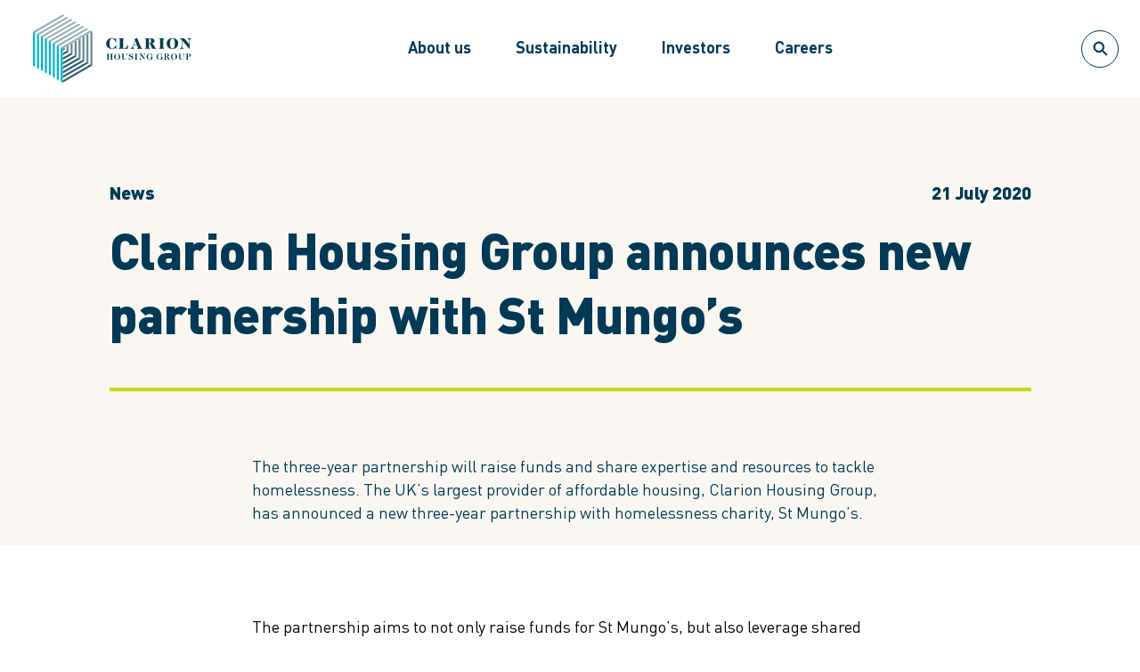

--- FILE ---
content_type: text/html; charset=utf-8
request_url: https://www.clarionhg.com/news-and-media/2022/03/22/clarion-housing-group-announces-new-partnership-with-st-mungos
body_size: 18811
content:
<!doctype html><html lang="en"><head><title data-react-helmet="true">Clarion Housing Group announces new partnership with St Mungos</title><meta data-react-helmet="true" name="description" content="Clarion Housing Group, has announced a new three-year partnership with homelessness charity St Mungo’s to raise funds and share expertise and resources. "/><meta data-react-helmet="true" name="keywords" content="Clarion Housing Group 

Homelessness 

St Mungo’s  "/><meta data-react-helmet="true" property="og:title" content="Clarion Housing Group announces new partnership with St Mungo’s"/><meta data-react-helmet="true" property="og:description" content="Clarion Housing Group, has announced a new three-year partnership with homelessness charity St Mungo’s to raise funds and share expertise and resources. "/><meta data-react-helmet="true" name="twitter:title" content="Clarion Housing Group announces new partnership with St Mungo’s"/><meta data-react-helmet="true" name="twitter:description" content="Clarion Housing Group, has announced a new three-year partnership with homelessness charity St Mungo’s to raise funds and share expertise and resources. "/><meta data-react-helmet="true" name="twitter:site" content="@clarion_group"/><meta data-react-helmet="true" name="twitter:creator" content="@clarion_group"/><script data-react-helmet="true" type="application/ld+json">[{"@type":"WebSite","@context":"http://schema.org","url":"https://www.clarionhg.com","name":"Clarion Housing Group"},{"@type":"Organization","@context":"http://schema.org","logo":"https://cdn.clarionhg.com/-/jssmedia/clarion-housing-association/images/logos/clarion-housing-group-brand-logo-colour.svg?iar=0&rev=4bcfa53e6c624541a5931b407844b7d6","url":"https://www.clarionhg.com","name":"Clarion Housing Group"}]</script><meta charset="utf-8"><meta name="viewport" content="width=device-width,initial-scale=1,shrink-to-fit=no"><meta name="theme-color" content="#000000"><meta name="google-site-verification" content="Fi6zRn3F6CqL-nItc2yjZpuIkA56VoIQZqSmOis5E3c"/><link rel="shortcut icon" href="/dist/groupsite/d5124d6120291e042ae0.ico"><script defer="defer" src="/dist/groupsite/226dce808a4435e75f25.js"></script><link href="/dist/groupsite/164b8115709f45bdec4a.css" rel="stylesheet"></head><body><noscript>You need to enable JavaScript to run this app.</noscript><div id="root"><a class="qa-skip-to-content skip-to-content" href="#main-content">Skip to content</a><div style="height:100vh;width:100vw;position:fixed;top:0;left:0;background:#ffffff;z-index:1"></div><div class="group"><header id="header" class="header"><div class="header__wrapper wrapper wrapper--edge"><a class="header__logo" href="/"><img alt="Clarion Housing Group logo" title="Clarion Housing Group" width="220" height="77" src="https://cdn.clarionhg.com/-/jssmedia/clarion-housing-association/images/logos/clarion-housing-group-brand-logo-colour.svg?w=220&amp;h=auto&amp;mw=220&amp;rev=4bcfa53e6c624541a5931b407844b7d6"/></a><div class="header__inner"><nav id="navigation" class="navigation "><ul class="navigation__primary"><li class="navigation__primary-item"><a href="/about-us" tabindex="0" class="navigation__primary-link " data-id="14a9d4bd-3578-4639-92ec-15893e809496" data-index="0" data-level="1">About us</a></li><li class="navigation__primary-item"><a href="/sustainability" tabindex="-1" class="navigation__primary-link " data-id="b0c95959-de0a-4825-a512-3768638eada1" data-index="1" data-level="1">Sustainability</a></li><li class="navigation__primary-item"><a href="/investors" tabindex="-1" class="navigation__primary-link " data-id="eb67cf0c-11ea-4f46-a3b1-19e7ddf56123" data-index="2" data-level="1">Investors</a></li><li class="navigation__primary-item"><a href="/careers" tabindex="-1" class="navigation__primary-link " data-id="3a9f531b-63ed-44be-9661-87aa5854397a" data-index="3" data-level="1">Careers</a></li></ul></nav><div class="search"><button type="button" class="icon-btn icon-btn--medium icon-btn--secondary"><span class="icon-btn__inner"><svg class="icon-btn__svg" width="18" height="18" viewBox="0 0 18 18" xmlns="http://www.w3.org/2000/svg"><path d="M7.2069 2.3793c2.6613 0 4.8275 2.1655 4.8275 4.8276 0 2.6613-2.1662 4.8275-4.8275 4.8275-2.662 0-4.8276-2.1662-4.8276-4.8275 0-2.662 2.1655-4.8276 4.8276-4.8276m3.8848 9.6606l4.7298 4.6638a.6889.6889 0 00.9751.0014c.2704-.2683.271-.7049.0028-.9752l-4.7367-4.6693c.8434-1.0593 1.351-2.3979 1.351-3.8537C13.4137 3.784 10.6297 1 7.207 1 3.784 1 1 3.7841 1 7.2069c0 3.422 2.7841 6.2068 6.2069 6.2068 1.4696 0 2.82-.5165 3.8848-1.3738z" fill-rule="evenodd"></path></svg><span class="visually-hidden">OpenSearch</span></span></button></div></div></div></header><div id="main-content"><div class="article-header bg bg--cream"><div class="wrapper"><div class="article-header__eyebrow"><span>News</span><span>21 July 2020</span></div><h1 class="article-header__title article-header__title--lime-tint">Clarion Housing Group announces new partnership with St Mungo’s</h1><div class="rich-text article-header__desc">The three-year partnership will raise funds and share expertise and resources to tackle homelessness.&nbsp;The UK&rsquo;s largest provider of affordable housing, Clarion Housing Group, has announced a new three-year partnership with homelessness charity, St Mungo&rsquo;s.</div></div></div><div class="column column--seventy bg bg--white"><div class="column__wrapper wrapper"><div class="column__col"><div class="text-panel wrapper"><div class="rich-text "><p>The partnership aims to not only raise funds for St Mungo’s, but also leverage shared expertise and resources to tackle the causes of homelessness and support people in their recovery. </p>
<p>One of the areas of focus over the next three years will be sharing knowledge on rough sleeping and looking for new ways to collaborate in Clarion communities. </p>
<p>Working together, Clarion and St Mungo’s staff will be helping to support vulnerable people off the streets, into homes and connecting them to specialist support services. </p>
<h2>Kick-starting the partnership</h2>
<p>The partnership has been kick-started by a £20,000 corporate donation from Clarion to enable St Mungo’s to purchase digital devices for service users, ensuring people can continue to access vital services and stay connected during the ongoing Covid-19 outbreak. </p>
<p>Clarion staff recently put together boxes including toiletries, food and gifts such as jigsaw puzzles, books and games for people being supported by St Mungo’s to self-isolate in a hotel or hostel room, demonstrating how the partnership will adapt to meet changing needs. </p>
<p>St Mungo’s will be providing volunteering opportunities for Clarion staff, and the funds raised through the partnership will help the charity to provide essential care and support to clients across the country. For questions during each session. </p></div></div></div></div></div><div class="column column--one bg bg--pastel-blue"><div class="column__wrapper wrapper"><div class="column__col"><div class="pull-quote wrapper"><p class="pull-quote__quotation">“I am thrilled to be working more closely with St Mungo’s to drive fundraising and build a lasting strategic partnership.” </p><p class="pull-quote__credit">Clare Miller, chief executive of Clarion Housing Group</p></div></div></div></div><div class="column column--seventy bg bg--white"><div class="column__wrapper wrapper"><div class="column__col"><div class="text-panel wrapper"><div class="rich-text "><p>Clare Miller, chief executive of Clarion Housing Group, said:  </p>
<p>&ldquo;Clarion&rsquo;s history goes back more than 100 years and core to our mission is providing homes to those who are in the greatest need, and would otherwise be at risk of homelessness. </p>
<p>&ldquo;I am thrilled to be working more closely with St Mungo&rsquo;s to drive fundraising and build a lasting strategic partnership. We have a huge opportunity to work together to tackle homelessness and move people off the streets and into secure homes.&rdquo; </p>
<p>Steve Douglas CBE, chief executive of St Mungo&rsquo;s, said:  </p>
<p>&ldquo;We are delighted to announce this new partnership, which will have immediate effect by helping support our clients during the pandemic and thereafter. "</p>
<p>&ldquo;The generous donation will help clients to keep in contact with key workers, health services and family and friends."</p>
<p>&ldquo;Housing associations make an important contribution to our work as a homelessness charity. Longer term, we are looking forward to working closely with Clarion to support our mission to end homelessness and rebuild lives.&rdquo; </p>
<h2>Forefront of tackling homelessness</h2>
<p>For over 50 years, St Mungo&rsquo;s has been at the forefront of efforts to tackle homelessness. Each night the charity&rsquo;s 17 outreach teams go out to help people sleeping rough to move away from the streets, providing a bed and support to over 2,850 people.</p>
<p>St Mungo&rsquo;s works to prevent homelessness and support people at every step of their recovery from homelessness. </p></div></div></div></div></div></div><footer id="footer" class="footer"><div class="footer__primary"><div class="qa-footer__primary-wrapper footer__primary-wrapper wrapper"><div class="footer__logo"><img alt="Clarion housing group logo" width="220" height="82" title="Clarion Housing Group logo" class="qa-footer-img" src="https://cdn.clarionhg.com/-/jssmedia/Images/groupsite/images/logo.svg?w=200&amp;h=auto&amp;mw=200&amp;rev=405c505fcbc64b5190ee3f92351c71e0"/></div><div class="footer__primary-container"><div class="qa-footer__links-container footer__links-container"><ul class="footer__links"><li class="qa-footer__item footer__item"><a href="/about-us" class="footer__link" title="" target="">About us<svg xmlns="http://www.w3.org/2000/svg" class="footer__chevron" width="32" height="32" viewBox="0 0 32 32"><path fill-rule="evenodd" d="M13.495 27.294l-2.828-2.828 8.485-8.486-8.485-8.485 2.828-2.828L24.81 15.98z"></path></svg></a></li><li class="qa-footer__item footer__item"><a href="/careers" class="footer__link" title="" target="">Careers<svg xmlns="http://www.w3.org/2000/svg" class="footer__chevron" width="32" height="32" viewBox="0 0 32 32"><path fill-rule="evenodd" d="M13.495 27.294l-2.828-2.828 8.485-8.486-8.485-8.485 2.828-2.828L24.81 15.98z"></path></svg></a></li><li class="qa-footer__item footer__item"><a href="/contact-us" class="footer__link" title="" target="">Contact us<svg xmlns="http://www.w3.org/2000/svg" class="footer__chevron" width="32" height="32" viewBox="0 0 32 32"><path fill-rule="evenodd" d="M13.495 27.294l-2.828-2.828 8.485-8.486-8.485-8.485 2.828-2.828L24.81 15.98z"></path></svg></a></li><li class="qa-footer__item footer__item"><a href="/news-and-media" class="footer__link" title="" target="">News and media<svg xmlns="http://www.w3.org/2000/svg" class="footer__chevron" width="32" height="32" viewBox="0 0 32 32"><path fill-rule="evenodd" d="M13.495 27.294l-2.828-2.828 8.485-8.486-8.485-8.485 2.828-2.828L24.81 15.98z"></path></svg></a></li></ul></div><div class="qa-footer__social footer__social"><span class="qa-footer__social-header footer__social-header">Our social media</span><ul class="footer__social-list"><li class="footer__social-item"><a href="https://www.linkedin.com/company/clarion-housing-group/" class="footer__social-link" target="_blank" rel="noopener noreferrer"><img alt="LinkedIn icon" title="LinkedIn" class="footer__icon" width="24" height="24" src="https://cdn.clarionhg.com/-/jssmedia/clarion-housing-association/images/icons/social/linked-in.svg?w=40&amp;h=auto&amp;mw=40&amp;rev=36d08aeca12d44a89d462c8438b23ca0"/><span class="visually-hidden"></span></a></li><li class="footer__social-item"><a href="https://twitter.com/Clarion_Group?ref_src=twsrc%5Egoogle%7Ctwcamp%5Eserp%7Ctwgr%5Eauthor" class="footer__social-link" target="_blank" rel="noopener noreferrer"><img alt="X icon" class="footer__icon" width="24" height="24" src="https://cdn.clarionhg.com/-/jssmedia/clarion-housing-association/images/icons/social/twitter-x.svg?w=40&amp;h=auto&amp;mw=40&amp;rev=bf292a47c9f54198940742f319bc0cab"/><span class="visually-hidden"></span></a></li></ul></div></div></div></div><div class="footer__secondary"><div class="qa-footer__secondary-wrapper footer__secondary-wrapper wrapper"><div class="footer__sites"><span class="qa-footer__sites-header footer__sites-header">Our group sites</span><ul class="footer__sites-list"><li class="qa-footer__sites-item"><a href="https://www.myclarionhousing.com/" class="footer__sites-link" target="_blank" rel="noopener noreferrer"><img alt="Clarion Housing logo" title="Clarion Housing" class="footer__sites-logo" width="60" height="60" src="https://cdn.clarionhg.com/-/jssmedia/clarion-housing-association/images/logos/clarion-housing-brand-logo-colour.svg?h=60&amp;w=auto&amp;mh=60&amp;rev=1d393333af414c669bf756046c4dd1c5"/><span class="visually-hidden"></span></a></li><li class="qa-footer__sites-item"><a href="https://www.latimerhomes.com/" class="footer__sites-link" title="" target="_blank" rel="noopener noreferrer"><img alt="Latimer by Clarion Housing Group logo" class="footer__sites-logo" width="60" height="60" src="https://cdn.clarionhg.com/-/jssmedia/clarion-housing-association/images/logos/latimer-stacked-colour.svg?h=60&amp;w=auto&amp;mh=60&amp;rev=bb25e4262cce40e2845943a8879725f0"/><span class="visually-hidden"></span></a></li><li class="qa-footer__sites-item"><a href="https://grangemanagement.com/" class="footer__sites-link" target="_blank" rel="noopener noreferrer"><img alt="Grange Property Management logo" class="footer__sites-logo" width="60" height="60" src="https://cdn.clarionhg.com/-/jssmedia/clarion-housing-association/images/logos/grange.svg?h=60&amp;w=auto&amp;mh=60&amp;rev=7551ae2ea7ba49c8b6be869c07637410"/><span class="visually-hidden"></span></a></li></ul></div><div class="rich-text qa-footer__info copy-small footer__info"><p>5th Floor, Greater London House, Hampstead Road, London NW1 7QX</p>
<p>Clarion Housing Group Limited is registered with the Regulator of Social Housing (LH4087); and is a Charitable Community Benefit Society under the Co-operative and Community Benefit Societies Act 2014 (28038R) and affiliated to The National Housing Federation, and G15 (the group of London's largest housing associations). VAT no 675646394.</p></div><ul class="footer__policy"><li class="qa-footer__policy-item footer__policy-item"><a href="/cookie-policy" class="footer__policy-link general-link" title="" target="">Cookie policy</a></li><li class="qa-footer__policy-item footer__policy-item"><a href="/accessibility" class="footer__policy-link general-link" title="" target="">Accessibility</a></li><li class="qa-footer__policy-item footer__policy-item"><a href="/clarion-housing-group-privacy-notes" class="footer__policy-link general-link" title="" target="">Privacy notices</a></li><li class="qa-footer__policy-item footer__policy-item"><a href="/sustainability/rethinking-business/ethics-and-procurement/anti-slavery-and-human-trafficking" class="footer__policy-link general-link" title="" target="">Anti-slavery statement</a></li><li class="qa-footer__policy-item footer__policy-item"><button class="footer__policy-link general-link">Manage cookies</button></li></ul></div></div></footer></div></div><script type="application/json" id="__JSS_STATE__">{"sitecore":{"context":{"pageEditing":false,"site":{"name":"groupsite"},"pageState":"normal","language":"en","itemPath":"\u002Fnews-and-media\u002F2022\u002F03\u002F22\u002Fclarion-housing-group-announces-new-partnership-with-st-mungos","siteSettings":{"siteId":"8c884903-691a-412a-bfb4-73a49ef9a85e","targetHostname":"www.clarionhg.com"},"formsSettings":{"maxFileSizeInMegaBytes":10},"modalSettings":{"ModalBackgroundImage":{"value":{"src":"https:\u002F\u002Fcdn.clarionhg.com\u002F-\u002Fjssmedia\u002FImages\u002FClarionHousing\u002FTestImages\u002Fheader.svg?iar=0&rev=35a535bad256416ea3c86b0783cdbff0","alt":""}},"ModalLogo":{"value":{"src":"https:\u002F\u002Fcdn.clarionhg.com\u002F-\u002Fjssmedia\u002FImages\u002FClarionHousing\u002FTestImages\u002Fcolour3x.png?h=231&iar=0&w=540&rev=058eac89834d48dfb5d82ace8e0eedac","alt":"group logo","width":"540","height":"231"}}},"GoogleApiKeySetting":{"value":"AIzaSyAVEWPHwPrmpKTYPH5u2oULxEZ66b3cTjE"},"contentSecurityPolicySettings":{"featureToggle":true,"policySettings":"upgrade-insecure-requests; default-src 'none'; script-src 'self' 'unsafe-inline'; style-src 'self' 'unsafe-inline'; img-src 'self' https:\u002F\u002Fcdn.clarionhg.com https:\u002F\u002Fmaps.gstatic.com\u002F https:\u002F\u002Fwww.facebook.com\u002F https:\u002F\u002Fmaps.googleapis.com data: https:\u002F\u002Fwww.google.co.uk\u002F https:\u002F\u002Fwww.googletagmanager.com\u002F https:\u002F\u002Fwww.google-analytics.com\u002F https:\u002F\u002Fwww.google.com\u002F; connect-src 'self' https:\u002F\u002Fapikeys.civiccomputing.com\u002F https:\u002F\u002Fregion1.google-analytics.com\u002F https:\u002F\u002Fwww.google-analytics.com\u002F https:\u002F\u002Fstats.g.doubleclick.net\u002F https:\u002F\u002Fmaps.googleapis.com\u002F https:\u002F\u002Fregion1.analytics.google.com\u002F https:\u002F\u002Fclapi.civiccomputing.com https:\u002F\u002Fwww.facebook.com\u002F; font-src 'self' https:\u002F\u002Ffonts.gstatic.com\u002F; media-src 'self' https:\u002F\u002Fcdn.clarionhg.com; frame-src https:\u002F\u002Fwww.youtube.com\u002F https:\u002F\u002Fotp.tools.investis.com\u002F https:\u002F\u002Fwww.facebook.com\u002F https:\u002F\u002Ftd.doubleclick.net\u002F; frame-ancestors 'self'; script-src-attr 'self' 'unsafe-inline'; script-src-elem 'self' 'unsafe-inline' https:\u002F\u002Fcc.cdn.civiccomputing.com\u002F https:\u002F\u002Fmaps.googleapis.com\u002F https:\u002F\u002Fwww.googletagmanager.com\u002F https:\u002F\u002Fconnect.facebook.net\u002F https:\u002F\u002Fotp.tools.investis.com\u002F https:\u002F\u002Fwww.google-analytics.com\u002F; style-src-attr 'self' 'unsafe-inline'; style-src-elem 'self' 'unsafe-inline' data https:\u002F\u002Ffonts.googleapis.com\u002F https:\u002F\u002Fotp.tools.investis.com\u002F; "}},"route":{"name":"clarion-housing-group-announces-new-partnership-with-st-mungos","displayName":"clarion-housing-group-announces-new-partnership-with-st-mungos","fields":{"ArticleTeaser":{"value":"Clarion Housing Group, has announced a new three-year partnership with homelessness charity St Mungo’s to raise funds and share expertise and resources. "},"PublishedOn":{"value":"2020-07-21T00:00:00Z"},"ArticleHeroImage":{"value":{}},"Description":{"value":"The three-year partnership will raise funds and share expertise and resources to tackle homelessness.&nbsp;The UK&rsquo;s largest provider of affordable housing, Clarion Housing Group, has announced a new three-year partnership with homelessness charity, St Mungo&rsquo;s."},"Tags":[{"id":"012a9b58-85d3-4671-8ce5-ba289deb7d1e","url":"\u002FGlobal\u002FTaxonomy\u002FArticle\u002FNews","name":"News","displayName":"News Groupsite","fields":{"Value":{"value":"News"}}},{"id":"50b454ab-8bcf-4206-a5c5-f2804731d67a","url":"\u002FGlobal\u002FTaxonomy\u002FArticle\u002FPressRelease","name":"PressRelease","displayName":"Press release","fields":{"Value":{"value":"Press release"}}}],"BrowserTitle":{"value":"Clarion Housing Group announces new partnership with St Mungos"},"MetaDescription":{"value":"Clarion Housing Group, has announced a new three-year partnership with homelessness charity St Mungo’s to raise funds and share expertise and resources. "},"MetaKeywords":{"value":"Clarion Housing Group \r\n\r\nHomelessness \r\n\r\nSt Mungo’s  "},"Title":{"value":"Clarion Housing Group announces new partnership with St Mungo’s"},"Robots":null,"ChangeFreq":{"value":"monthly"},"Include":{"value":true},"Priority":{"value":"0.5"},"CanonicalUrl":{"value":{"href":""}},"SearchTitle":{"value":""},"SearchTeaser":{"value":""},"DateField":null,"DescriptionField":{},"Enabled":{"value":true},"TitleField":{},"ogImage":{"value":{}},"ogTitle":{"value":""},"ogDescription":{"value":""},"ogUrl":{"value":""},"ogType":{"value":""},"twitterCard":null},"databaseName":"web","deviceId":"fe5d7fdf-89c0-4d99-9aa3-b5fbd009c9f3","itemId":"59e5559f-9d92-4d9b-8d8d-bfd00274b3a7","itemLanguage":"en","itemVersion":1,"layoutId":"16b19761-3ddb-4ee1-b2d7-17e96260522d","templateId":"a5633a2c-a100-4f83-b1e1-09830575f455","templateName":"ArticlePage","placeholders":{"header":[{"uid":"72ec5435-8a67-42c8-9c1c-5c087daf9b2e","componentName":"HeaderGroup","dataSource":"","params":{},"fields":{"Logo":{"value":{"src":"https:\u002F\u002Fcdn.clarionhg.com\u002F-\u002Fjssmedia\u002Fclarion-housing-association\u002Fimages\u002Flogos\u002Fclarion-housing-group-brand-logo-colour.svg?iar=0&rev=4bcfa53e6c624541a5931b407844b7d6&extension=webp","alt":"Clarion Housing Group logo","title":"Clarion Housing Group"}},"EnableReciteMe":{"value":false},"ReciteMeLabel":{"value":""}},"placeholders":{"navigation-group":[{"uid":"89657666-5050-4266-8e5a-1c8f855c5e5c","componentName":"NavigationGroup","dataSource":"","params":{},"fields":{"navigation":{"CloseNavigationLabel":{"value":""},"LinkOne":{"value":{"href":"\u002Fcontact-us","text":"Contact us","anchor":"","linktype":"internal","class":"","title":"","target":"","querystring":"","id":"{7DB39AD3-4548-40A6-AA4C-A4470CD0CF95}"}},"LinkTwo":{"value":{"href":""}},"SocialIconOne":{"value":{"src":"https:\u002F\u002Fcdn.clarionhg.com\u002F-\u002Fjssmedia\u002Fclarion-housing-group\u002Fimages\u002Fsocial-icons\u002Fwhite\u002Flogo-white.png?h=2453&iar=0&w=2400&rev=264185f61737445596fe3bc5b42512c5&extension=webp","alt":"X logo","width":"2400","height":"2453"}},"SocialIconTwo":{"value":{"src":"https:\u002F\u002Fcdn.clarionhg.com\u002F-\u002Fjssmedia\u002Fclarion-housing-group\u002Fimages\u002Fsocial-icons\u002Fwhite\u002Fvector.png?h=48&iar=0&w=48&rev=ba2b799808ae4eff8ddc473c535da151&extension=webp","alt":"Linkedin","width":"48","height":"48"}},"SocialLinksLabel":{"value":"Connect with us"},"SocialLinkThree":{"value":{"href":""}},"SocialLinkTwo":{"value":{"href":"https:\u002F\u002Fwww.linkedin.com\u002Fcompany\u002Fclarion-housing-group\u002F","text":"Linkedin","linktype":"external","url":"https:\u002F\u002Fwww.linkedin.com\u002Fcompany\u002Fclarion-housing-group\u002F","anchor":"","target":"_blank"}},"LinkFour":{"value":{"href":""}},"LinkThree":{"value":{"href":"\u002Fnews-and-media","id":"{4DF9A7D2-F271-412D-B1FB-3073AB556B73}","querystring":"","target":"","text":"News and media","anchor":"","title":"","class":"","url":"\u002FGroupSite\u002FHome\u002Fnews-and-media","linktype":"internal"}},"OpenNavigationLabel":{"value":""},"SocialIconThree":{"value":{}},"SocialLinkOne":{"value":{"href":"https:\u002F\u002Ftwitter.com\u002FClarion_Group?ref_src=twsrc%5Egoogle%7Ctwcamp%5Eserp%7Ctwgr%5Eauthor","text":"Twitter","linktype":"external","url":"https:\u002F\u002Ftwitter.com\u002FClarion_Group?ref_src=twsrc%5Egoogle%7Ctwcamp%5Eserp%7Ctwgr%5Eauthor","anchor":"","target":"_blank"}},"items":[{"id":"14a9d4bd-3578-4639-92ec-15893e809496","name":"AboutUs","displayName":"AboutUs","templateId":"{FFC497FA-3952-44EE-88B8-8D4BB403486E}","fields":{"SectionTitle":{"value":"Clarion Housing Group annual report 2024\u002F25"},"Link":{"value":{"href":"\u002Fabout-us","id":"{58721B47-3DF7-4657-95D1-ED80F05178F1}","querystring":"","target":"","text":"About us","anchor":"","title":"","class":"","url":"\u002FGroupSite\u002FHome\u002Fabout us","linktype":"internal"}},"SectionImage":{"value":{"src":"https:\u002F\u002Fcdn.clarionhg.com\u002F-\u002Fjssmedia\u002Fclarion-housing-group\u002Fimages\u002Fannual-reports\u002F2024-25\u002Fannual-report-2024-25-cover.jpg?h=720&iar=0&w=1280&rev=a86eef1ef4ff45889aa4cab64fa12cdf&extension=webp","alt":"Clarion Housing estate","width":"1280","height":"720"}},"SectionLink":{"value":{"href":"https:\u002F\u002Fcdn.clarionhg.com\u002F-\u002Fjssmedia\u002Fclarion-housing-group\u002Fdocuments\u002Freports\u002Fannual-reports\u002Fclarion-housing-group-annual-report-and-accounts-2024-25.pdf?rev=7b0b6f5ebd75496fb9317480a1e6dd02","text":"Clarion Housing Group Annual report","anchor":"","linktype":"internal","class":"","title":"Clarion Housing Group Annual report 2024\u002F25","target":"","querystring":"","id":"{D4E2CAC1-BE44-43B9-B7C5-CCA2420B2F43}"}},"SectionFile":{"value":{"src":"https:\u002F\u002Fcdn.clarionhg.com\u002F-\u002Fjssmedia\u002Fclarion-housing-group\u002Fdocuments\u002Freports\u002Fannual-reports\u002Fclarion-housing-group-annual-report-and-accounts-2024-25.pdf?rev=7b0b6f5ebd75496fb9317480a1e6dd02","name":"clarion-housing-group-annual-report-and-accounts-2024-25","displayName":"clarion-housing-group-annual-report-and-accounts-2024-25","title":"Clarion Housing Group Annual Report and Accounts 2024-25","keywords":"","description":"","extension":"pdf","mimeType":"application\u002Fpdf","size":"8208039"}},"SectionLinkText":{"value":"Download pdf"}},"items":[{"id":"01712470-e121-4ed4-a4f2-335635d1cd12","name":"Who we are","displayName":"Who we are","templateId":"{D3232576-88F1-44F2-B98A-E2FC62A90B0E}","fields":{"Link":{"value":{"href":"\u002Fabout-us\u002Fwho-we-are","id":"{CE4B9359-3F56-46F6-AB60-A76412DD5F95}","querystring":"","target":"","text":"Who we are","anchor":"","title":"","class":"","url":"\u002FGroupSite\u002FHome\u002Fabout us\u002Fwho-we-are","linktype":"internal"}}},"items":[{"id":"63340387-6136-4f51-94b9-9bc18822ba11","name":"125 years of Clarion","displayName":"125 years of Clarion","templateId":"{216F0FD9-ABD6-493B-A498-4E9FB14259B5}","fields":{"Link":{"value":{"href":"\u002Fabout-us\u002Fwho-we-are\u002F125-years-of-clarion-housing-group","text":"125 years of Clarion","anchor":"","linktype":"internal","class":"","title":"Clarion 125","target":"","querystring":"","id":"{8F07FCE5-A9E5-4934-BD2C-2CB6AEC83E26}"}}}},{"id":"210c9203-8199-4b44-80e1-7081ecc96325","name":"Clarion at a glance","displayName":"Clarion at a glance","templateId":"{216F0FD9-ABD6-493B-A498-4E9FB14259B5}","fields":{"Link":{"value":{"href":"\u002Fabout-us\u002Fwho-we-are\u002Fclarion-at-a-glance","id":"{15E502E6-37CA-42C6-BFD1-90CA9BBC003E}","querystring":"","target":"","text":"Clarion at a glance","anchor":"","title":"","class":"","url":"\u002FGroupSite\u002FHome\u002Fabout us\u002Fwho-we-are\u002Fclarion-at-a-glance","linktype":"internal"}}}},{"id":"a10164cc-6716-459f-bfc9-336362643781","name":"Where we operate","displayName":"Where we operate","templateId":"{216F0FD9-ABD6-493B-A498-4E9FB14259B5}","fields":{"Link":{"value":{"href":"\u002Fabout-us\u002Fwho-we-are\u002Fwhere-we-operate","id":"{F2F5EB6A-BB0A-429F-ACAC-CDBB49FC99F9}","querystring":"","target":"","text":"Where we operate","anchor":"","url":"\u002FGroupSite\u002FHome\u002Fabout-us\u002Fwho-we-are\u002Fwhere-we-operate","title":"","class":"","linktype":"internal"}}}},{"id":"e6ae70e3-94f2-4749-83bf-789dff2f6d3a","name":"Our social purpose","displayName":"Our social purpose","templateId":"{216F0FD9-ABD6-493B-A498-4E9FB14259B5}","fields":{"Link":{"value":{"href":"\u002Fabout-us\u002Fwho-we-are\u002Four-social-purpose","id":"{10B3840A-965A-41C2-AB4A-632260CC3FA8}","querystring":"","target":"","text":"Our social purpose","anchor":"","title":"","class":"","url":"\u002FGroupSite\u002FHome\u002Fabout us\u002Fwho-we-are\u002Four-social-purpose","linktype":"internal"}}}},{"id":"ca650c75-03a4-4d1c-a27c-e97d145ad16c","name":"Long-term strategy","displayName":"Long-term strategy","templateId":"{216F0FD9-ABD6-493B-A498-4E9FB14259B5}","fields":{"Link":{"value":{"href":"\u002Fabout-us\u002Fwho-we-are\u002Flong-term-strategy","id":"{0AAF2283-4763-4C06-9888-260ECD040A87}","querystring":"","target":"","text":"Long-term strategy","anchor":"","title":"","class":"","url":"\u002FGroupSite\u002FHome\u002Fabout us\u002Fwho-we-are\u002Flong-term-strategy","linktype":"internal"}}}},{"id":"57b2400b-c274-4191-ba82-97f2f5b1597a","name":"Group Executive Team","displayName":"Group Executive Team","templateId":"{216F0FD9-ABD6-493B-A498-4E9FB14259B5}","fields":{"Link":{"value":{"href":"\u002Fabout-us\u002Fwho-we-are\u002Fgroup-executive-team","id":"{9DC67487-5296-42CD-8F3B-443CEC21CE01}","querystring":"","target":"","text":"Group Executive Team","anchor":"","title":"","class":"","url":"\u002FGroupSite\u002FHome\u002Fabout us\u002Fwho-we-are\u002Fgroup-executive-team","linktype":"internal"}}}},{"id":"ec8d457f-52f5-4f00-b015-99a94119d77e","name":"Group Board and committees","displayName":"Group Board and committees","templateId":"{216F0FD9-ABD6-493B-A498-4E9FB14259B5}","fields":{"Link":{"value":{"href":"\u002Fabout-us\u002Fwho-we-are\u002Fgroup-board-and-committees","id":"{17EE85EC-FF35-407E-8823-9B59BA9D328B}","querystring":"","target":"","text":"Group Board and committees","anchor":"","title":"","class":"","url":"\u002FGroupSite\u002FHome\u002Fabout us\u002Fwho-we-are\u002Fgroup-board-and-committees","linktype":"internal"}}}},{"id":"6f02e35a-4873-40f9-85ee-edad6188c7ab","name":"Other boards","displayName":"Other boards","templateId":"{216F0FD9-ABD6-493B-A498-4E9FB14259B5}","fields":{"Link":{"value":{"href":"\u002Fabout-us\u002Fwho-we-are\u002Fother-boards","id":"{198D1423-8AE9-4D35-896B-FCB72A9AEBB9}","querystring":"","target":"","text":"Other boards","anchor":"","title":"","class":"","url":"\u002FGroupSite\u002FHome\u002Fabout us\u002Fwho-we-are\u002Fother-boards","linktype":"internal"}}}},{"id":"59d2c774-e7bb-4a69-90a8-922c40f7716c","name":"The Clarion story","displayName":"The Clarion story","templateId":"{216F0FD9-ABD6-493B-A498-4E9FB14259B5}","fields":{"Link":{"value":{"href":"\u002Fabout-us\u002Fwho-we-are\u002Fthe-clarion-story","id":"{2820FD02-D679-429C-B5D0-11AE5CFB64C1}","querystring":"","target":"","text":"The Clarion story","anchor":"","title":"","class":"","url":"\u002FGroupSite\u002FHome\u002Fabout us\u002Fwho-we-are\u002Fthe-clarion-story","linktype":"internal"}}}}]},{"id":"ff5e3082-0ef7-4ea6-a739-96e8611e5070","name":"What we do","displayName":"What we do","templateId":"{D3232576-88F1-44F2-B98A-E2FC62A90B0E}","fields":{"Link":{"value":{"href":"\u002Fabout-us\u002Fwhat-we-do","id":"{60C1C34F-9516-47FA-8AAD-979A989346D9}","querystring":"","target":"","text":"What we do","anchor":"","title":"","class":"","url":"\u002FGroupSite\u002FHome\u002Fabout us\u002Fwhat-we-do","linktype":"internal"}}},"items":[{"id":"787e20b5-bad3-4f05-9742-4c7e7e8c1048","name":"Annual Report and Accounts 2024-25","displayName":"Annual Report and Accounts 2024-25","templateId":"{216F0FD9-ABD6-493B-A498-4E9FB14259B5}","fields":{"Link":{"value":{"href":"\u002Fabout-us\u002Fwhat-we-do\u002Fclarion-annual-report","text":"Annual Report and Accounts 2024\u002F25","anchor":"","linktype":"internal","class":"","title":"","target":"","querystring":"","id":"{4A39646E-880C-4FEC-AA35-D1E017F15B07}"}}}},{"id":"96e32dd7-ae1f-4c38-b7b5-056ae1d53dad","name":"Housing association","displayName":"Housing association","templateId":"{216F0FD9-ABD6-493B-A498-4E9FB14259B5}","fields":{"Link":{"value":{"href":"\u002Fabout-us\u002Fwhat-we-do\u002Fhousing-association","id":"{F9413BF8-CBBE-4FCE-9237-FBA6D2287F23}","querystring":"","target":"","text":"Housing association","anchor":"","title":"","class":"","url":"\u002FGroupSite\u002FHome\u002Fabout us\u002Fwhat-we-do\u002Fhousing-association","linktype":"internal"}}}},{"id":"b1cdace7-9656-40b8-ab3d-70b449a8bf27","name":"Charitable foundation Clarion Futures","displayName":"Charitable foundation Clarion Futures","templateId":"{216F0FD9-ABD6-493B-A498-4E9FB14259B5}","fields":{"Link":{"value":{"href":"\u002Fabout-us\u002Fwhat-we-do\u002Fclarion-futures-charitable-foundation","id":"{15A5D323-082F-4C31-A43F-A2A1FB1E188F}","querystring":"","linktype":"internal","text":"Clarion Futures charitable foundation","anchor":"","url":"\u002FGroupSite\u002FHome\u002Fabout-us\u002Fwhat-we-do\u002Fclarion-futures-charitable-foundation","title":"","class":"","target":""}}}},{"id":"39e1c95d-1109-444b-bd06-900d375ec0ae","name":"Clarion Response repairs service","displayName":"Clarion Response repairs service","templateId":"{216F0FD9-ABD6-493B-A498-4E9FB14259B5}","fields":{"Link":{"value":{"href":"\u002Fabout-us\u002Fwhat-we-do\u002Fclarion-response-repairs-service","text":"Clarion Response repairs service","anchor":"","linktype":"internal","class":"","title":"","target":"","querystring":"","id":"{250C9EB6-5DF3-4FFF-B051-6BEDB0DBE9E8}"}}}},{"id":"b84dddc9-3f97-4f59-928d-0069659a3622","name":"Grange Property Management","displayName":"Grange Property Management","templateId":"{216F0FD9-ABD6-493B-A498-4E9FB14259B5}","fields":{"Link":{"value":{"href":"\u002Fabout-us\u002Fwhat-we-do\u002Fgrange-property-management","id":"{EE85FA8C-01AB-411A-812E-807586B46661}","querystring":"","target":"","text":"Grange Property Management","anchor":"","title":"","class":"","url":"\u002FGroupSite\u002FHome\u002Fabout us\u002Fwhat-we-do\u002Fgrange-property-management","linktype":"internal"}}}},{"id":"e66e4aff-52f5-4f39-a4e3-308c13892c07","name":"House Exchange","displayName":"House Exchange","templateId":"{216F0FD9-ABD6-493B-A498-4E9FB14259B5}","fields":{"Link":{"value":{"href":"\u002Fabout-us\u002Fwhat-we-do\u002Fhouse-exchange","text":"House Exchange","anchor":"","linktype":"internal","class":"","title":"","target":"","querystring":"","id":"{993EB233-D31E-4199-A5B7-26988581E7D5}"}}}},{"id":"e5d5e7fb-e8a5-4178-a26f-21981559422e","name":"Latimer","displayName":"Latimer","templateId":"{216F0FD9-ABD6-493B-A498-4E9FB14259B5}","fields":{"Link":{"value":{"href":"\u002Fabout-us\u002Fwhat-we-do\u002Flatimer","text":"Latimer property development","anchor":"","linktype":"internal","class":"","title":"","target":"","querystring":"","id":"{ABCBF24E-FEBB-44CC-9C9F-D3E5CE73D103}"}}}},{"id":"e2adb1de-6cd0-4911-8f2d-5f1c58c10ba7","name":"Making a Difference report","displayName":"Making a Difference report","templateId":"{216F0FD9-ABD6-493B-A498-4E9FB14259B5}","fields":{"Link":{"value":{"href":"\u002Fabout-us\u002Fwhat-we-do\u002Fmaking-a-difference-report","text":"Making a Difference report","anchor":"","linktype":"internal","class":"","title":"Making a Difference report","target":"","querystring":"","id":"{59FB4886-E2C8-4EDA-8C96-5DEF9F471AE2}"}}}}]},{"id":"99b85396-d080-4318-88dc-f7e292de33ea","name":"Partner with us","displayName":"Partner with us","templateId":"{D3232576-88F1-44F2-B98A-E2FC62A90B0E}","fields":{"Link":{"value":{"href":"\u002Fabout-us\u002Fpartner-with-us","id":"{3B182067-9755-4349-9D60-54158B958726}","querystring":"","target":"","text":"Partner with us","anchor":"","title":"","class":"","url":"\u002FGroupSite\u002FHome\u002Fabout us\u002Fpartner-with-us","linktype":"internal"}}},"items":[{"id":"75308905-0ca2-49c8-8f09-43a7f794a391","name":"Tender opportunities","displayName":"Tender opportunities","templateId":"{216F0FD9-ABD6-493B-A498-4E9FB14259B5}","fields":{"Link":{"value":{"href":"\u002Fabout-us\u002Fpartner-with-us\u002Ftender-opportunities","id":"{EDF2B7A7-D972-43BF-8DF1-65511DC3C2AF}","querystring":"","target":"","text":"Tender opportunities","anchor":"","title":"","class":"","url":"\u002FGroupSite\u002FHome\u002Fabout us\u002Fpartner-with-us\u002Ftender-opportunities","linktype":"internal"}}}},{"id":"06ee64d7-074c-4fa3-ab6b-e22640576f9e","name":"Grant programmes","displayName":"Grant programmes","templateId":"{216F0FD9-ABD6-493B-A498-4E9FB14259B5}","fields":{"Link":{"value":{"href":"\u002Fabout-us\u002Fpartner-with-us\u002Fgrant-programmes","id":"{2A8F869A-8AF5-4CC3-83C1-85C1BCC2894C}","querystring":"","target":"","text":"Grant programmes","anchor":"","title":"","class":"","url":"\u002FGroupSite\u002FHome\u002Fabout us\u002Fpartner-with-us\u002Fgrant-programmes","linktype":"internal"}}}},{"id":"06e9d06d-a25e-401d-94a4-7c23242def7b","name":"Land deals","displayName":"Land deals","templateId":"{216F0FD9-ABD6-493B-A498-4E9FB14259B5}","fields":{"Link":{"value":{"href":"\u002Fabout-us\u002Fpartner-with-us\u002Fland-deals","id":"{989195A3-FCC6-4054-B0E9-30EF6BBE8AD0}","querystring":"","target":"","text":"Land deals","anchor":"","title":"","class":"","url":"\u002FGroupSite\u002FHome\u002Fabout us\u002Fpartner-with-us\u002Fland-deals","linktype":"internal"}}}},{"id":"4f2cb4ab-5df6-425d-a454-9470af595e76","name":"Employment partnerships","displayName":"Employment partnerships","templateId":"{216F0FD9-ABD6-493B-A498-4E9FB14259B5}","fields":{"Link":{"value":{"href":"\u002Fabout-us\u002Fpartner-with-us\u002Femployment-partnerships","text":"Employment partnerships","anchor":"","linktype":"internal","class":"","title":"","target":"","querystring":"","id":"{BF1BF763-16AC-4AB7-83DD-E795FDD35ED5}"}}}},{"id":"ebb6b05b-a06e-46e3-a740-9d0e16802180","name":"William Sutton Prize","displayName":"William Sutton Prize","templateId":"{216F0FD9-ABD6-493B-A498-4E9FB14259B5}","fields":{"Link":{"value":{"href":"\u002Fabout-us\u002Fpartner-with-us\u002Fwilliam-sutton-prize","text":"William Sutton Prize","anchor":"","linktype":"internal","class":"","title":"","target":"","querystring":"","id":"{A7E46E13-5EF0-423B-B442-21FC38454A5B}"}}}}]}]},{"id":"b0c95959-de0a-4825-a512-3768638eada1","name":"Sustainability","displayName":"Sustainability","templateId":"{FFC497FA-3952-44EE-88B8-8D4BB403486E}","fields":{"SectionTitle":{"value":"Making a Difference"},"Link":{"value":{"href":"\u002Fsustainability","text":"Sustainability","anchor":"","linktype":"internal","class":"","title":"","target":"","querystring":"","id":"{7651FDB5-987F-45C1-9648-97CCDACE2463}"}},"SectionImage":{"value":{"src":"https:\u002F\u002Fcdn.clarionhg.com\u002F-\u002Fjssmedia\u002Fclarion-housing-group\u002Fimages\u002Fpage-header-images\u002Fsustainability\u002F2025\u002Fsustainability-page-header.jpg?h=720&iar=0&w=1280&rev=cc623461695742a0996152eda6395c36&extension=webp","alt":"Clarion residents at green space","width":"1280","height":"720"}},"SectionLink":{"value":{"href":""}},"SectionFile":{"value":{"src":"https:\u002F\u002Fcdn.clarionhg.com\u002F-\u002Fjssmedia\u002Fclarion-housing-group\u002Fdocuments\u002Freports\u002Fsocial-impact-reports\u002Fmaking-a-difference-report-2024-25.pdf?rev=992125f30d134925ae035fece754bf25","name":"making-a-difference-report-2024-25","displayName":"making-a-difference-report-2024-25","title":"","keywords":"","description":"","extension":"pdf","mimeType":"application\u002Fpdf","size":"6684870"}},"SectionLinkText":{"value":"Download pdf"}},"items":[{"id":"74fd99a2-794d-4863-aed7-db2596c25bfc","name":"Recovering nature","displayName":"Recovering nature","templateId":"{D3232576-88F1-44F2-B98A-E2FC62A90B0E}","fields":{"Link":{"value":{"href":"\u002Fsustainability\u002Frecovering-nature","id":"{40660F0F-23B1-4ABE-87D7-8E133168F64B}","querystring":"","linktype":"internal","text":"Recovering nature","anchor":"","url":"\u002FGroupSite\u002FHome\u002Fsustainability\u002Frecovering-nature","title":"","class":"","target":""}}},"items":[{"id":"c1dfdb72-3586-49b7-bc8b-519dba3efa79","name":"Energy and carbon","displayName":"Energy and carbon","templateId":"{216F0FD9-ABD6-493B-A498-4E9FB14259B5}","fields":{"Link":{"value":{"href":"\u002Fsustainability\u002Frecovering-nature\u002Fenergy-and-carbon","id":"{1C657318-9BF3-484C-954E-BD15B761E1EA}","querystring":"","linktype":"internal","text":"Energy and carbon","anchor":"","url":"\u002FGroupSite\u002FHome\u002Fsustainability\u002Frecovering-nature\u002Fenergy-and-carbon","title":"","class":"","target":""}}}},{"id":"b0635ca4-9288-49f3-96ae-0685ee66d084","name":"Resources and materials","displayName":"Resources and materials","templateId":"{216F0FD9-ABD6-493B-A498-4E9FB14259B5}","fields":{"Link":{"value":{"href":"\u002Fsustainability\u002Frecovering-nature\u002Fresources-and-materials","id":"{6080BC9F-5B68-427E-BA0F-E31F0E140A9B}","querystring":"","linktype":"internal","text":"Resources and materials","anchor":"","url":"\u002FGroupSite\u002FHome\u002Fsustainability\u002Frecovering-nature\u002Fresources-and-materials","title":"","class":"","target":""}}}},{"id":"65cb5e4f-fd3d-49d5-a6be-8bbd0a826d56","name":"Biodiversity and nature","displayName":"Biodiversity and nature","templateId":"{216F0FD9-ABD6-493B-A498-4E9FB14259B5}","fields":{"Link":{"value":{"href":"\u002Fsustainability\u002Frecovering-nature\u002Fbiodiversity-and-nature","id":"{4F72B234-A54C-4ADF-9183-62CE9030178A}","querystring":"","linktype":"internal","text":"Biodiversity and nature","anchor":"","url":"\u002FGroupSite\u002FHome\u002Fsustainability\u002Frecovering-nature\u002Fbiodiversity-and-nature","title":"","class":"","target":""}}}},{"id":"d50c4370-a9b5-4bf6-a971-6500117d6e2b","name":"Climate Transition Plan","displayName":"Climate Transition Plan","templateId":"{216F0FD9-ABD6-493B-A498-4E9FB14259B5}","fields":{"Link":{"value":{"href":"\u002Fsustainability\u002Frecovering-nature\u002Fclimate-transition-plan","text":"Climate Transition Plan","anchor":"","linktype":"internal","class":"","title":"Climate Transition Plan","target":"","querystring":"","id":"{00471573-C745-40CB-95F5-2955D68A5179}"}}}}]},{"id":"1671a5fe-761e-44ca-b217-44810c3f875c","name":"Restoring social equality","displayName":"Restoring social equality","templateId":"{D3232576-88F1-44F2-B98A-E2FC62A90B0E}","fields":{"Link":{"value":{"href":"\u002Fsustainability\u002Frestoring-social-equality","id":"{8AABB819-35E6-4934-A6EE-B35C59433D2A}","querystring":"","linktype":"internal","text":"Restoring social equality","anchor":"","url":"\u002FGroupSite\u002FHome\u002Fsustainability\u002Frestoring-social-equality","title":"","class":"","target":""}}},"items":[{"id":"77641f25-4cb2-40f5-be2c-ea07af7a1d2e","name":"Social value","displayName":"Social value","templateId":"{216F0FD9-ABD6-493B-A498-4E9FB14259B5}","fields":{"Link":{"value":{"href":"\u002Fsustainability\u002Frestoring-social-equality\u002Fsocial-value","id":"{58304316-13B1-4F68-8EF4-E78B87D27837}","querystring":"","linktype":"internal","text":"Social value","anchor":"","url":"\u002FGroupSite\u002FHome\u002Fsustainability\u002Frestoring-social-equality\u002Fsocial-value","title":"","class":"","target":""}}}},{"id":"dec645f6-0bf3-49b0-9f32-ff065ae9c274","name":"Wellbeing and placemaking","displayName":"Wellbeing and placemaking","templateId":"{216F0FD9-ABD6-493B-A498-4E9FB14259B5}","fields":{"Link":{"value":{"href":"\u002Fsustainability\u002Frestoring-social-equality\u002Fwellbeing-and-placemaking","id":"{3AD3205A-DEC3-4130-A594-B42FC44C014F}","querystring":"","linktype":"internal","text":"Wellbeing and placemaking","anchor":"","url":"\u002FGroupSite\u002FHome\u002Fsustainability\u002Frestoring-social-equality\u002Fwellbeing-and-placemaking","title":"","class":"","target":""}}}},{"id":"7bb69fb0-ac06-452c-9c7d-d38835a0bb70","name":"Climate resilience","displayName":"Climate resilience","templateId":"{216F0FD9-ABD6-493B-A498-4E9FB14259B5}","fields":{"Link":{"value":{"href":"\u002Fsustainability\u002Frestoring-social-equality\u002Fclimate-resilience","id":"{003A9759-5BAE-4CB7-A876-B64289B62ABC}","querystring":"","linktype":"internal","text":"Climate resilience","anchor":"","url":"\u002FGroupSite\u002FHome\u002Fsustainability\u002Frestoring-social-equality\u002Fclimate-resilience","title":"","class":"","target":""}}}}]},{"id":"edfcb215-7d99-43a0-a6b5-851670046728","name":"Rethinking business","displayName":"Rethinking business","templateId":"{D3232576-88F1-44F2-B98A-E2FC62A90B0E}","fields":{"Link":{"value":{"href":"\u002Fsustainability\u002Frethinking-business","id":"{14096C93-162E-4465-AA81-C6D84A8977D8}","querystring":"","linktype":"internal","text":"Rethinking business","anchor":"","url":"\u002FGroupSite\u002FHome\u002Fsustainability\u002Frethinking-business","title":"","class":"","target":""}}},"items":[{"id":"31509021-5b7e-43f5-b92d-5619dcc03ca4","name":"Disclosure and sustainable finance","displayName":"Disclosure and sustainable finance","templateId":"{216F0FD9-ABD6-493B-A498-4E9FB14259B5}","fields":{"Link":{"value":{"href":"\u002Fsustainability\u002Frethinking-business\u002Fdisclosure-and-sustainable-finance","id":"{323C37B5-0A00-41FA-878A-CE8B5836DC6A}","querystring":"","linktype":"internal","text":"Disclosure and sustainable finance","anchor":"","url":"\u002FGroupSite\u002FHome\u002Fsustainability\u002Frethinking-business\u002Fdisclosure-and-sustainable-finance","title":"","class":"","target":""}}}},{"id":"acb1a02f-21ab-434a-91b5-f565bfae9e88","name":"Ethics and procurement","displayName":"Ethics and procurement","templateId":"{216F0FD9-ABD6-493B-A498-4E9FB14259B5}","fields":{"Link":{"value":{"href":"\u002Fsustainability\u002Frethinking-business\u002Fethics-and-procurement","id":"{35C1CBCF-5E43-45F1-8DE0-F01463C177AA}","querystring":"","linktype":"internal","text":"Ethics and procurement","anchor":"","url":"\u002FGroupSite\u002FHome\u002Fsustainability\u002Frethinking-business\u002Fethics-and-procurement","title":"","class":"","target":""}}}},{"id":"b654c5c4-b873-4a15-9c77-1073db033411","name":"Equity diversity and inclusion","displayName":"Equity diversity and inclusion","templateId":"{216F0FD9-ABD6-493B-A498-4E9FB14259B5}","fields":{"Link":{"value":{"href":"\u002Fsustainability\u002Frethinking-business\u002Fequity-diversity-and-inclusion","id":"{92011178-0EC6-4635-A797-488CE401303A}","querystring":"","linktype":"internal","text":"Equity, diversity and inclusion","anchor":"","url":"\u002FGroupSite\u002FHome\u002Fsustainability\u002Frethinking-business\u002Fequity-diversity-and-inclusion","title":"","class":"","target":""}}}},{"id":"d5c99b7a-bc15-4a6a-bcd9-6cf3953d79cb","name":"ED and I Plan","displayName":"ED and I Plan","templateId":"{216F0FD9-ABD6-493B-A498-4E9FB14259B5}","fields":{"Link":{"value":{"href":"\u002Fsustainability\u002Frethinking-business\u002Fequity-diversity-and-inclusion\u002Fequity-diversity-and-inclusion-plan","id":"{E308972A-24BC-457A-B906-68AE1829CF55}","querystring":"","linktype":"internal","text":"Equity, diversity and inclusion plan","anchor":"","url":"\u002FGroupSite\u002FHome\u002Fsustainability\u002Frethinking-business\u002Fequity-diversity-and-inclusion\u002Fequity-diversity-and-inclusion-plan","title":"","class":"","target":""}}}},{"id":"5d0ada7b-3fe8-40e0-baed-fd1225967b1f","name":"Anti-slavery and human trafficking","displayName":"Anti-slavery and human trafficking","templateId":"{216F0FD9-ABD6-493B-A498-4E9FB14259B5}","fields":{"Link":{"value":{"href":"\u002Fsustainability\u002Frethinking-business\u002Fethics-and-procurement\u002Fanti-slavery-and-human-trafficking","id":"{705F7E26-A61B-43C9-9CA6-41FC6D04D6E0}","querystring":"","linktype":"internal","text":"Anti-slavery and human trafficking","anchor":"","url":"\u002FGroupSite\u002FHome\u002Fsustainability\u002Frethinking-business\u002Fethics-and-procurement\u002Fanti-slavery-and-human-trafficking","title":"","class":"","target":""}}}},{"id":"280cde4e-ca5d-43d3-8927-4083fd67bac8","name":"Payment performance statistics page","displayName":"Payment performance statistics page","templateId":"{216F0FD9-ABD6-493B-A498-4E9FB14259B5}","fields":{"Link":{"value":{"href":"\u002Fsustainability\u002Frethinking-business\u002Fethics-and-procurement\u002Fpayment-performance-statistics","id":"{92975394-6B4A-4F21-B795-A111DAE61E69}","querystring":"","linktype":"internal","text":"Payment performance statistics page","anchor":"","url":"\u002FGroupSite\u002FHome\u002Fsustainability\u002Frethinking-business\u002Fethics-and-procurement\u002Fpayment-performance-statistics","title":"","class":"","target":""}}}}]}]},{"id":"eb67cf0c-11ea-4f46-a3b1-19e7ddf56123","name":"Investors","displayName":"Investors","templateId":"{FFC497FA-3952-44EE-88B8-8D4BB403486E}","fields":{"SectionTitle":{"value":"Clarion Housing Group annual report 2024\u002F25"},"Link":{"value":{"href":"\u002Finvestors","text":"Investors","anchor":"","linktype":"internal","class":"","title":"","target":"","querystring":"","id":"{B06BD2F4-93F4-463D-A548-440FE9967EAA}"}},"SectionImage":{"value":{"src":"https:\u002F\u002Fcdn.clarionhg.com\u002F-\u002Fjssmedia\u002Fclarion-housing-group\u002Fimages\u002Fannual-reports\u002F2024-25\u002Fannual-report-2024-25-cover.jpg?h=720&iar=0&w=1280&rev=a86eef1ef4ff45889aa4cab64fa12cdf&extension=webp","alt":"Clarion Housing estate","width":"1280","height":"720"}},"SectionLink":{"value":{"href":"https:\u002F\u002Fcdn.clarionhg.com\u002F-\u002Fjssmedia\u002Fclarion-housing-group\u002Fdocuments\u002Freports\u002Fannual-reports\u002Fclarion-housing-group-annual-report-and-accounts-2024-25.pdf?rev=7b0b6f5ebd75496fb9317480a1e6dd02","text":"Download pdf","anchor":"","linktype":"internal","class":"","title":"Clarion Housing Group Annual Report and Accounts 2024\u002F25","target":"","querystring":"","id":"{D4E2CAC1-BE44-43B9-B7C5-CCA2420B2F43}"}},"SectionFile":{"value":{"src":"https:\u002F\u002Fcdn.clarionhg.com\u002F-\u002Fjssmedia\u002Fclarion-housing-group\u002Fdocuments\u002Freports\u002Fannual-reports\u002Fclarion-housing-group-annual-report-and-accounts-2024-25.pdf?rev=7b0b6f5ebd75496fb9317480a1e6dd02","name":"clarion-housing-group-annual-report-and-accounts-2024-25","displayName":"clarion-housing-group-annual-report-and-accounts-2024-25","title":"Clarion Housing Group Annual Report and Accounts 2024-25","keywords":"","description":"","extension":"pdf","mimeType":"application\u002Fpdf","size":"8208039"}},"SectionLinkText":{"value":"Download pdf"}},"items":[{"id":"a0a2bf8c-9dea-412e-9cd9-6aab467f10e9","name":"InvestorInformation","displayName":"InvestorInformation","templateId":"{D3232576-88F1-44F2-B98A-E2FC62A90B0E}","fields":{"Link":{"value":{"href":"\u002Finvestors\u002Finvestor-information","text":"Investor information","anchor":"","linktype":"internal","class":"","title":"","target":"","querystring":"","id":"{A89AC498-F13D-4E41-A391-540F1B054908}"}}},"items":[{"id":"3fa0e52d-ca0b-4af7-a798-1ac429ed082f","name":"OurInvestmentCase","displayName":"OurInvestmentCase","templateId":"{216F0FD9-ABD6-493B-A498-4E9FB14259B5}","fields":{"Link":{"value":{"href":"\u002Finvestors\u002Finvestor-information\u002Four-investment-case","id":"{1F8564BA-4E25-4F2D-A150-6C17594EB419}","querystring":"","linktype":"internal","text":"Our investment case","anchor":"","url":"\u002FGroupSite\u002FHome\u002Finvestors\u002FInvestor information\u002Four-investment-case","title":"","class":"","target":""}}}},{"id":"cfd44476-4897-48aa-8a24-f30aece65f1e","name":"Sustainable Housing Finance Framework","displayName":"Sustainable Housing Finance Framework","templateId":"{216F0FD9-ABD6-493B-A498-4E9FB14259B5}","fields":{"Link":{"value":{"href":"\u002Finvestors\u002Finvestor-information\u002Fsustainable-housing-finance-framework","id":"{AE9B1727-1236-42C4-9B65-46DB1FF0294E}","querystring":"","linktype":"internal","text":"Sustainable Housing Finance Framework","anchor":"","url":"\u002FGroupSite\u002FHome\u002Finvestors\u002FInvestor information\u002Fsustainable-housing-finance-framework","title":"","class":"","target":""}}}},{"id":"1bd1ac67-ac80-4f28-9c7e-4b0a351c12e8","name":"InvestorContacts","displayName":"InvestorContacts","templateId":"{216F0FD9-ABD6-493B-A498-4E9FB14259B5}","fields":{"Link":{"value":{"href":"\u002Finvestors\u002Finvestor-information\u002Finvestor-contacts","id":"{A7B87C61-E1E6-4A86-BED8-FF54946D3987}","querystring":"","linktype":"internal","text":"Investor contacts","anchor":"","url":"\u002FGroupSite\u002FHome\u002Finvestors\u002FInvestor information\u002Finvestor-contacts","title":"","class":"","target":""}}}}]},{"id":"ff35a4d6-ec84-46a6-a4a5-0fcd022bed07","name":"FinancialInformation","displayName":"FinancialInformation","templateId":"{D3232576-88F1-44F2-B98A-E2FC62A90B0E}","fields":{"Link":{"value":{"href":"\u002Finvestors\u002Ffinancial-information","text":"Financial information","anchor":"","linktype":"internal","class":"","title":"","target":"","querystring":"","id":"{9F300F9F-5D79-43F8-A447-636A28B99F5F}"}}},"items":[{"id":"c7bc871f-2ff1-419b-9b5c-948303fccb48","name":"CurrentReports","displayName":"CurrentReports","templateId":"{216F0FD9-ABD6-493B-A498-4E9FB14259B5}","fields":{"Link":{"value":{"href":"\u002Finvestors\u002Ffinancial-information\u002Fcurrent-reports","text":"Current reports","anchor":"","linktype":"internal","class":"","title":"","target":"","querystring":"","id":"{A705635C-CB3B-4681-99B7-D0CA18304B3C}"}}}},{"id":"f73b9dae-1121-4b72-b139-72af3491bd64","name":"OurDebtPosition","displayName":"OurDebtPosition","templateId":"{216F0FD9-ABD6-493B-A498-4E9FB14259B5}","fields":{"Link":{"value":{"href":"\u002Finvestors\u002Ffinancial-information\u002Four-debt-position","text":"Our debt position","anchor":"","linktype":"internal","class":"","title":"","target":"","querystring":"","id":"{FB34E100-5288-4C66-B351-78E9ADF4246C}"}}}},{"id":"74a6e3e5-15f5-452b-8dc2-4b7b56b1f55c","name":"PreviousReportsAndDocuments","displayName":"PreviousReportsAndDocuments","templateId":"{216F0FD9-ABD6-493B-A498-4E9FB14259B5}","fields":{"Link":{"value":{"href":"\u002Finvestors\u002Ffinancial-information\u002Fprevious-reports-and-documents","text":"Previous reports and documents","anchor":"","linktype":"internal","class":"","title":"","target":"","querystring":"","id":"{14011AB6-86EB-4C1A-8959-A984862EE636}"}}}},{"id":"825d3306-e198-4677-abcd-3c0446491d3c","name":"PublicCapitalMarketDocumentation","displayName":"PublicCapitalMarketDocumentation","templateId":"{216F0FD9-ABD6-493B-A498-4E9FB14259B5}","fields":{"Link":{"value":{"href":"\u002Finvestors\u002Ffinancial-information\u002Fpublic-capital-market-documentation","text":"Public capital market documentation","anchor":"","linktype":"internal","class":"","title":"","target":"","querystring":"","id":"{1B622061-508D-420A-AF9A-FEC8300B48ED}"}}}},{"id":"0c96e8d9-a8f0-4f48-a339-a68b66669e26","name":"RegisteredCompanyInformation","displayName":"RegisteredCompanyInformation","templateId":"{216F0FD9-ABD6-493B-A498-4E9FB14259B5}","fields":{"Link":{"value":{"href":"\u002Finvestors\u002Ffinancial-information\u002Fregistered-company-information","text":"Registered company information","anchor":"","linktype":"internal","class":"","title":"","target":"","querystring":"","id":"{83114C57-630E-4500-9A2A-7D7893664CF0}"}}}}]},{"id":"a6b6150b-42b6-4626-8178-93a8840c4069","name":"InvestorUpdates","displayName":"InvestorUpdates","templateId":"{D3232576-88F1-44F2-B98A-E2FC62A90B0E}","fields":{"Link":{"value":{"href":"\u002Finvestors\u002Finvestor-updates","text":"Investor updates","anchor":"","linktype":"internal","class":"","title":"","target":"","querystring":"","id":"{B95E2CD3-EE4C-45D3-B87E-DA42C20CC0EA}"}}},"items":[{"id":"3228891b-70e5-48f9-8aaf-287b7f0be318","name":"LatestInvestorNews","displayName":"LatestInvestorNews","templateId":"{216F0FD9-ABD6-493B-A498-4E9FB14259B5}","fields":{"Link":{"value":{"href":"\u002Finvestors\u002Finvestor-updates\u002Flatest-investor-news","text":"Latest investor news","anchor":"","linktype":"internal","class":"","title":"","target":"","querystring":"","id":"{E609212D-2286-4A83-8F51-A9EDAF983B30}"}}}},{"id":"0300fbc2-da93-4ee2-b615-df4ac517daba","name":"InvestorAlerts","displayName":"InvestorAlerts","templateId":"{216F0FD9-ABD6-493B-A498-4E9FB14259B5}","fields":{"Link":{"value":{"href":"\u002Finvestors\u002Finvestor-updates\u002Finvestor-alerts","text":"Investor alerts","anchor":"","linktype":"internal","class":"","title":"","target":"","querystring":"","id":"{6D63F80E-C999-499C-94D1-5447726EBA49}"}}}},{"id":"bc32c524-a412-4025-a919-fd0601b888d8","name":"PresentationsToInvestors","displayName":"PresentationsToInvestors","templateId":"{216F0FD9-ABD6-493B-A498-4E9FB14259B5}","fields":{"Link":{"value":{"href":"\u002Finvestors\u002Finvestor-updates\u002Fpresentations-to-investors","text":"Presentations to investors","anchor":"","linktype":"internal","class":"","title":"","target":"","querystring":"","id":"{04ACA49A-1B1A-4432-B41D-14076284DC49}"}}}}]}]},{"id":"3a9f531b-63ed-44be-9661-87aa5854397a","name":"Careers","displayName":"Careers","templateId":"{FFC497FA-3952-44EE-88B8-8D4BB403486E}","fields":{"SectionTitle":{"value":"Rewards booklet"},"Link":{"value":{"href":"\u002Fcareers","text":"Careers","anchor":"","linktype":"internal","class":"","title":"","target":"","querystring":"","id":"{996F3517-E937-4B70-853C-9D05B49113EA}"}},"SectionImage":{"value":{"src":"https:\u002F\u002Fcdn.clarionhg.com\u002F-\u002Fjssmedia\u002Fclarion-housing-group\u002Fimages\u002Freport-covers\u002F708-rewards-booklet-web-banner.jpg?h=3000&iar=0&w=5333&rev=550a8f4f2b9042bc9554b14eccacfe3c&extension=webp","alt":"Lady smiling in chair","width":"5333","height":"3000"}},"SectionLink":{"value":{"href":"https:\u002F\u002Fcdn.clarionhg.com\u002F-\u002Fjssmedia\u002Fclarion-housing-group\u002Fdocuments\u002Fcareers\u002Frewards-booklet.pdf?rev=4a691a11417d45a29f5d6e150ecbff54","target":"","linktype":"media","id":"{304ED9FA-7186-4CCC-A6D4-E59E576ED4E3}","url":"\u002Fclarion-housing-group\u002Fdocuments\u002Fcareers\u002Frewards-booklet"}},"SectionFile":{"value":{"src":"https:\u002F\u002Fcdn.clarionhg.com\u002F-\u002Fjssmedia\u002Fclarion-housing-group\u002Fdocuments\u002Fcareers\u002Frewards-booklet.pdf?rev=4a691a11417d45a29f5d6e150ecbff54","name":"rewards-booklet","displayName":"rewards-booklet","title":"Rewards booklet","keywords":"","description":"","extension":"pdf","mimeType":"application\u002Fpdf","size":"594920"}},"SectionLinkText":{"value":"Download pdf"}},"items":[{"id":"282fb172-0c2d-4a7e-8590-b1215c7bd157","name":"WorkWithUs","displayName":"WorkWithUs","templateId":"{D3232576-88F1-44F2-B98A-E2FC62A90B0E}","fields":{"Link":{"value":{"href":"\u002Fcareers\u002Fwork-with-us","id":"{ABEAB1F9-0996-47EB-8A48-6421F64DA6E3}","querystring":"","linktype":"internal","text":"Work with us","anchor":"","url":"\u002FGroupSite\u002FHome\u002Fcareers\u002Fwork-with-us","title":"","class":"","target":""}}},"items":[{"id":"cd1b8c01-0b74-4f9b-bc6f-1809f281c1bd","name":"RolesAtClarion","displayName":"RolesAtClarion","templateId":"{216F0FD9-ABD6-493B-A498-4E9FB14259B5}","fields":{"Link":{"value":{"href":"\u002Fcareers\u002Fwork-with-us\u002Froles-at-clarion","id":"{9539E502-1605-4D69-82B5-E183875FAA99}","querystring":"","target":"","text":"Roles at Clarion","anchor":"","url":"\u002FGroupSite\u002FHome\u002Fcareers\u002Fwork-with-us\u002Froles-at-clarion","title":"","class":"","linktype":"internal"}}}},{"id":"73c97e35-57cd-49f5-a365-813cf96b8c3d","name":"OurRewardPackage","displayName":"OurRewardPackage","templateId":"{216F0FD9-ABD6-493B-A498-4E9FB14259B5}","fields":{"Link":{"value":{"href":"\u002Fcareers\u002Fwork-with-us\u002Four-reward-package","id":"{6EA17F21-BC36-4603-BEA5-EB28D5E552E3}","querystring":"","target":"","text":"Our reward package","anchor":"","url":"\u002FGroupSite\u002FHome\u002Fcareers\u002Fwork-with-us\u002Four-reward-package","title":"","class":"","linktype":"internal"}}}},{"id":"ffe03ba6-d8ff-412a-a6be-8548f47e8aa1","name":"ProfessionalDevelopment","displayName":"ProfessionalDevelopment","templateId":"{216F0FD9-ABD6-493B-A498-4E9FB14259B5}","fields":{"Link":{"value":{"href":"\u002Fcareers\u002Fwork-with-us\u002Fprofessional-development","id":"{4DD83AF9-637A-43E4-890D-0C6742B9936A}","querystring":"","target":"","text":"Professional development","anchor":"","url":"\u002FGroupSite\u002FHome\u002Fcareers\u002Fwork-with-us\u002Fprofessional-development","title":"","class":"","linktype":"internal"}}}},{"id":"6a335230-6b4d-415f-8c4a-2f27c47389d5","name":"GraduateProgrammes","displayName":"GraduateProgrammes","templateId":"{216F0FD9-ABD6-493B-A498-4E9FB14259B5}","fields":{"Link":{"value":{"href":"\u002Fcareers\u002Fwork-with-us\u002Fgraduate-programmes","text":"Graduate programmes","anchor":"","linktype":"internal","class":"","title":"Graduate programmes","target":"","querystring":"","id":"{8A92BFD3-85B2-4689-9EB3-B3979C5A73CC}"}}}},{"id":"91b6d169-b731-4c96-a59e-ac68ae2a2396","name":"GenderEthnicityGapReports","displayName":"GenderEthnicityGapReports","templateId":"{216F0FD9-ABD6-493B-A498-4E9FB14259B5}","fields":{"Link":{"value":{"href":"\u002Fcareers\u002Fwork-with-us\u002Fgender-and-ethnicity-pay-gap-reports","text":"Gender and ethnicity pay gap reports","anchor":"","linktype":"internal","class":"","title":"Gender and ethnicity pay gap reports","target":"","querystring":"","id":"{834B9C92-EA64-4F93-B1F3-4776506E37D7}"}}}}]},{"id":"365dabce-a638-46dd-9c5d-0f63e7c71f83","name":"OurCulture","displayName":"OurCulture","templateId":"{D3232576-88F1-44F2-B98A-E2FC62A90B0E}","fields":{"Link":{"value":{"href":"\u002Fcareers\u002Four-culture","text":"Our culture","anchor":"","linktype":"internal","class":"","title":"","target":"","querystring":"","id":"{F9829F7C-221B-4356-9549-FBE09C25B2F6}"}}},"items":[{"id":"ddc9162f-f871-4a09-a7a1-19884cd73a28","name":"WorkingAtClarion","displayName":"WorkingAtClarion","templateId":"{216F0FD9-ABD6-493B-A498-4E9FB14259B5}","fields":{"Link":{"value":{"href":"\u002Fcareers\u002Four-culture\u002Fworking-at-clarion","id":"{BB5B1630-7AD7-4A93-8EFA-864D1C87029D}","querystring":"","linktype":"internal","text":"Working at Clarion","anchor":"","url":"\u002FGroupSite\u002FHome\u002Fcareers\u002Four-culture\u002Fworking-at-clarion","title":"","class":"","target":""}}}},{"id":"72d414c1-2bf4-43ed-bab6-dc14551d37a2","name":"OurValues","displayName":"OurValues","templateId":"{216F0FD9-ABD6-493B-A498-4E9FB14259B5}","fields":{"Link":{"value":{"href":"\u002Fcareers\u002Four-culture\u002Four-values","id":"{A5C85D6C-9569-4FC7-96A0-5F5D73C7A253}","querystring":"","target":"","text":"Our values","anchor":"","title":"","class":"","url":"\u002FGroupSite\u002FHome\u002Fcareers\u002Four-culture\u002Four-values","linktype":"internal"}}}},{"id":"cd4fe6bb-0afe-4df3-90c7-9a0b13939540","name":"WellbeingAtWork","displayName":"WellbeingAtWork","templateId":"{216F0FD9-ABD6-493B-A498-4E9FB14259B5}","fields":{"Link":{"value":{"href":"\u002Fcareers\u002Four-culture\u002Fwellbeing-at-work","text":"Wellbeing at work","anchor":"","linktype":"internal","class":"","title":"Wellbeing at work","target":"","querystring":"","id":"{B604C04B-CCB8-4890-8C15-E218EB41B347}"}}}}]},{"id":"e392c7a4-50cf-448c-b647-c7a1df545290","name":"Latest jobs","displayName":"Latest jobs","templateId":"{D3232576-88F1-44F2-B98A-E2FC62A90B0E}","fields":{"Link":{"value":{"href":"\u002Fcareers\u002Flatest-jobs","text":"Latest jobs","anchor":"","linktype":"internal","class":"","title":"","target":"","querystring":"","id":"{19D3AEFB-FF22-410C-B2EC-4CBF54C24D1C}"}}},"items":[{"id":"08fd4265-e33c-45dd-816e-5578bac3831f","name":"Search jobs","displayName":"Search jobs","templateId":"{216F0FD9-ABD6-493B-A498-4E9FB14259B5}","fields":{"Link":{"value":{"href":"\u002Fcareers\u002Flatest-jobs\u002Favailable-jobs","text":"Current vacancies","anchor":"","linktype":"internal","class":"","title":"","target":"","querystring":"","id":"{45DBBBCE-318C-428E-B205-985A33699DBE}"}}}},{"id":"18f60011-ebf5-4bd2-ab21-dded30be3bab","name":"OurRecruitmentProcess","displayName":"OurRecruitmentProcess","templateId":"{216F0FD9-ABD6-493B-A498-4E9FB14259B5}","fields":{"Link":{"value":{"href":"\u002Fcareers\u002Flatest-jobs\u002Four-recruitment-process","text":"Our recruitment process","anchor":"","linktype":"internal","class":"","title":"","target":"","querystring":"","id":"{E6852F4F-930A-4993-BA61-9BDBD37D17C1}"}}}}]}]}]},"search":{"CloseLabel":{"value":"Close"},"OpenLabel":{"value":"Open"},"SearchButtonLabel":{"value":"Search"},"SearchFieldPlaceholderText":{"value":"Search"},"SearchResultsPage":{"value":{"href":"\u002Fsearch","text":"Search","anchor":"","linktype":"internal","class":"","title":"","target":"","querystring":"","id":"{798C59A7-9062-41C2-A20C-912863362264}"}},"ClearInputLabel":{"value":"Clear"},"items":[]}}}]}},{"uid":"9936e90d-a86c-4245-a59d-f03b37dc5c87","componentName":"SiteMetaData","dataSource":"","params":{},"fields":{"SchemaLogo":{"value":{"src":"https:\u002F\u002Fcdn.clarionhg.com\u002F-\u002Fjssmedia\u002Fclarion-housing-association\u002Fimages\u002Flogos\u002Fclarion-housing-group-brand-logo-colour.svg?iar=0&rev=4bcfa53e6c624541a5931b407844b7d6","alt":"Clarion Housing Group logo","title":"Clarion Housing Group"}},"SchemaWebsiteUrl":{"value":"https:\u002F\u002Fwww.clarionhg.com"},"SchemaWebsiteName":{"value":"Clarion Housing Group"},"SchemaWebsiteUrlTemplate":{"value":""},"SchemaWebsiteValueRequired":{"value":""},"SchemaWebsiteEntrypoint":{"value":""},"SchemaWebsitePropertyValueSpecification":{"value":""},"SchemaWebsiteValueName":{"value":""},"SchemaWebsiteQueryInput":{"value":""},"SchemaSameAs":{"value":""},"TwitterSite":{"value":"@clarion_group"},"TwitterCreator":{"value":"@clarion_group"},"FacebookDomainVerification":{"value":""}}}],"main":[{"uid":"8d46d8e4-3608-48b9-a5c6-77f0c76f33dc","componentName":"ArticleHeader","dataSource":"","params":{}},{"uid":"7ee0f089-1dfe-4f46-9351-a4d60788d592","componentName":"ContentPage","dataSource":"","params":{},"placeholders":{"content-group":[{"uid":"1298ea6c-92ac-42f6-94c5-12f3683a0066","componentName":"OneColumnSeventy","dataSource":"","params":{},"placeholders":{"one-column-seventy-group":[{"uid":"bf7919ce-0d48-4424-9f18-040c7aefbc3f","componentName":"TextPanel","dataSource":"{1F1B1F95-7B48-4F0D-A249-E0716DC94D94}","params":{},"fields":{"Header":{"value":""},"LinkFive":{"value":{"href":""}},"LinkFour":{"value":{"href":""}},"LinkOne":{"value":{"href":""}},"LinkThree":{"value":{"href":""}},"LinkTwo":{"value":{"href":""}},"Body":{"value":"\u003Cp\u003EThe partnership aims to not only raise funds for St Mungo’s, but also leverage shared expertise and resources to tackle the causes of homelessness and support people in their recovery. \u003C\u002Fp\u003E\n\u003Cp\u003EOne of the areas of focus over the next three years will be sharing knowledge on rough sleeping and looking for new ways to collaborate in Clarion communities. \u003C\u002Fp\u003E\n\u003Cp\u003EWorking together, Clarion and St Mungo’s staff will be helping to support vulnerable people off the streets, into homes and connecting them to specialist support services. \u003C\u002Fp\u003E\n\u003Ch2\u003EKick-starting the partnership\u003C\u002Fh2\u003E\n\u003Cp\u003EThe partnership has been kick-started by a £20,000 corporate donation from Clarion to enable St Mungo’s to purchase digital devices for service users, ensuring people can continue to access vital services and stay connected during the ongoing Covid-19 outbreak. \u003C\u002Fp\u003E\n\u003Cp\u003EClarion staff recently put together boxes including toiletries, food and gifts such as jigsaw puzzles, books and games for people being supported by St Mungo’s to self-isolate in a hotel or hostel room, demonstrating how the partnership will adapt to meet changing needs. \u003C\u002Fp\u003E\n\u003Cp\u003ESt Mungo’s will be providing volunteering opportunities for Clarion staff, and the funds raised through the partnership will help the charity to provide essential care and support to clients across the country. For questions during each session. \u003C\u002Fp\u003E"}}}]}},{"uid":"444de08e-c275-475b-9e77-5fa1132f92bd","componentName":"OneColumn","dataSource":"","params":{"BackgroundColour":"{\"Name\":\"pastel-blue\"}"},"placeholders":{"one-column-group":[{"uid":"9c4c2688-e390-4d62-9074-5403bd74be26","componentName":"PullQuote","dataSource":"{07E396A4-8F84-4B83-9122-B509069FCAF5}","params":{},"fields":{"Link":{"value":{"href":""}},"Quotation":{"value":"“I am thrilled to be working more closely with St Mungo’s to drive fundraising and build a lasting strategic partnership.” "},"Credit":{"value":"Clare Miller, chief executive of Clarion Housing Group"}}}]}},{"uid":"e9914141-4fca-4eec-9c51-0929eb24201f","componentName":"OneColumnSeventy","dataSource":"","params":{},"placeholders":{"one-column-seventy-group":[{"uid":"957922c3-1c41-4e4b-a755-8791e65447c1","componentName":"TextPanel","dataSource":"{F06FF872-D3D5-4C36-AB7A-6E8DCBBC8577}","params":{},"fields":{"Header":{"value":""},"LinkFive":{"value":{"href":""}},"LinkFour":{"value":{"href":""}},"LinkOne":{"value":{"href":""}},"LinkThree":{"value":{"href":""}},"LinkTwo":{"value":{"href":""}},"Body":{"value":"\u003Cp\u003EClare Miller, chief executive of Clarion Housing Group, said:  \u003C\u002Fp\u003E\n\u003Cp\u003E&ldquo;Clarion&rsquo;s history goes back more than 100 years and core to our mission is providing homes to those who are in the greatest need, and would otherwise be at risk of homelessness. \u003C\u002Fp\u003E\n\u003Cp\u003E&ldquo;I am thrilled to be working more closely with St Mungo&rsquo;s to drive fundraising and build a lasting strategic partnership. We have a huge opportunity to work together to tackle homelessness and move people off the streets and into secure homes.&rdquo; \u003C\u002Fp\u003E\n\u003Cp\u003ESteve Douglas CBE, chief executive of St Mungo&rsquo;s, said:  \u003C\u002Fp\u003E\n\u003Cp\u003E&ldquo;We are delighted to announce this new partnership, which will have immediate effect by helping support our clients during the pandemic and thereafter. \"\u003C\u002Fp\u003E\n\u003Cp\u003E&ldquo;The generous donation will help clients to keep in contact with key workers, health services and family and friends.\"\u003C\u002Fp\u003E\n\u003Cp\u003E&ldquo;Housing associations make an important contribution to our work as a homelessness charity. Longer term, we are looking forward to working closely with Clarion to support our mission to end homelessness and rebuild lives.&rdquo; \u003C\u002Fp\u003E\n\u003Ch2\u003EForefront of tackling homelessness\u003C\u002Fh2\u003E\n\u003Cp\u003EFor over 50 years, St Mungo&rsquo;s has been at the forefront of efforts to tackle homelessness. Each night the charity&rsquo;s 17 outreach teams go out to help people sleeping rough to move away from the streets, providing a bed and support to over 2,850 people.\u003C\u002Fp\u003E\n\u003Cp\u003ESt Mungo&rsquo;s works to prevent homelessness and support people at every step of their recovery from homelessness. \u003C\u002Fp\u003E"}}}]}}]}},{"uid":"10de3955-db0b-4025-9d9d-350d3f9b59cf","componentName":"CookieBanner","dataSource":"","params":{},"fields":{"AnalyticsDescription":{"value":"We use these cookies to track and analyse how you use our website. For example, which pages you visit, or whether you view content or download documents. We use this information to improve our online services and give you the best website experience possible through more relevant and personalised content. You can switch these cookies on or off at any time."},"AnalyticsName":{"value":"Analytics cookies"},"RejectButtonLabel":{"value":""},"AcceptCookiesLabel":{"value":"Accept all cookies"},"Body":{"value":"We use necessary cookies to make our site work. We would also like to use optional cookies to improve our online services, give you the best website experience possible and deliver tailored content and advertising to you, on and off our site. We will not set any optional cookies unless you enable them. \nYou can find out more and manage your cookie preferences by clicking 'Manage cookie preferences'. You can change your preferences at any time by clicking on 'Manage cookies' in the footer of the website."},"Heading":{"value":"Cookies and your privacy"},"ManageCookiesLabel":{"value":"Manage cookie preferences"},"CloseButton":{"value":"Save and close"},"PrivacyPolicyDescription":{"value":"You can see more detailed information in our"},"LandmarkLabel":{"value":"Cookies and your privacy"},"SlideTitle":{"value":"Cookie consent"},"PrivacyPolicyUrl":{"value":{"href":"\u002F","text":"Home","anchor":"","linktype":"internal","class":"","title":"","querystring":"","id":"{618AFF2F-2F45-4C42-96BB-DDDE1C368D66}"}},"AcceptButtonLabel":{"value":"Accept all cookies"},"SlideDescription":{"value":"\u003Cp\u003EWe use necessary cookies to make our site work. We would also like to use optional cookies to improve our services, give you the best website experience possible and deliver tailored content, on and off our site.\u003C\u002Fp\u003E\n\u003Cp\u003EWe will not set any optional cookies unless you enable them. You can change your preferences at any time by clicking on 'Manage cookies' in the footer of the website.\u003C\u002Fp\u003E\n\u003Cp\u003EFor more detailed information about the cookies we use, see \u003Ca href=\"\u002Fcookie-policy\"\u003Eour cookie policy\u003C\u002Fa\u003E page.\u003C\u002Fp\u003E"},"PrivacyPolicyUpdated":{"value":"2023-11-30T00:00:00Z"},"PrivacyPolicyName":{"value":"cookie policy"},"EnableRejectButton":{"value":false},"NecessaryName":{"value":"Necessary cookies"},"NecessaryDescription":{"value":"Some cookies are needed for the website to work – eg to remember your cookie preferences so you aren't asked to accept cookies each time you visit the site. You can’t switch these cookies off."},"ThirdPartyName":{"value":"Third-party cookies"},"ThirdPartyDescription":{"value":"We use these cookies to enable third-party services. If you don’t turn these cookies on, you may not be able to see or use elements such as Google Maps, virtual viewings and YouTube videos on our website. If you do, we will share your cookie information with the relevant third-party service providers – this then means they can use your cookie information to provide you with personalised content and advertising  on other websites. You  can switch these cookies on or off at any time by clicking managing cookies in the footer of this website."},"MarketingDescription":{"value":"We use these cookies to remember your choices in relation to marketing and advertising services. They may be set through our site by our marketing and advertising partners. They may be used by those companies to build a profile of your interests and show you relevant adverts on other sites. These cookies may uniquely identify your browser and internet device. If you don't allow these cookies, you will experience less targeted advertising. You can switch these cookies on or off at any time by clicking managing cookies in the footer of this website. "},"MarketingName":{"value":"Marketing & Advertising cookies"},"OptOutLinkOne":{"value":{"href":""}},"OptOutLinkSeven":{"value":{"href":""}},"OptOutLinkTwo":{"value":{"href":""}},"OptOutLinkEight":{"value":{"href":""}},"OptOutLinkFour":{"value":{"href":""}},"OptOutLinkNine":{"value":{"href":""}},"OptOutLinkSix":{"value":{"href":""}},"OptOutLinkTen":{"value":{"href":""}},"OptOutLinkThree":{"value":{"href":""}},"OptOutLinkFive":{"value":{"href":""}}}}],"content-latimer":[],"footer":[{"uid":"872443b0-7ab1-418f-b928-825bd07924df","componentName":"Footer","dataSource":"","params":{},"fields":{"SocialMediaTitle":{"value":"Our social media"},"Logo":{"value":{"src":"https:\u002F\u002Fcdn.clarionhg.com\u002F-\u002Fjssmedia\u002FImages\u002Fgroupsite\u002Fimages\u002Flogo.svg?h=82&iar=0&w=220&rev=405c505fcbc64b5190ee3f92351c71e0&extension=webp","alt":"Clarion housing group logo","width":"220","height":"82","title":"Clarion Housing Group logo"}},"Links":{"value":{"href":"\u002F","text":"Home","anchor":"","linktype":"internal","class":"","title":"","querystring":"","id":"{618AFF2F-2F45-4C42-96BB-DDDE1C368D66}"}},"GroupSitesTitle":{"value":"Our group sites"},"Body":{"value":"\u003Cp\u003E5th Floor, Greater London House, Hampstead Road, London NW1 7QX\u003C\u002Fp\u003E\n\u003Cp\u003EClarion Housing Group Limited is registered with the Regulator of Social Housing (LH4087); and is a Charitable Community Benefit Society under the Co-operative and Community Benefit Societies Act 2014 (28038R) and affiliated to The National Housing Federation, and G15 (the group of London's largest housing associations). VAT no 675646394.\u003C\u002Fp\u003E"},"CookieManagerLabel":{"value":"Manage cookies"},"items":[{"id":"7091f948-970a-4110-9163-780cb0ad90b5","name":"LinkedIn","displayName":"LinkedIn","templateId":"{6B583D8B-4088-40D8-B2C5-99F2AE3C2E8B}","fields":{"Link":{"value":{"href":"https:\u002F\u002Fwww.linkedin.com\u002Fcompany\u002Fclarion-housing-group\u002F","linktype":"external","url":"https:\u002F\u002Fwww.linkedin.com\u002Fcompany\u002Fclarion-housing-group\u002F","anchor":"","target":"_blank"}},"Logo":{"value":{"src":"https:\u002F\u002Fcdn.clarionhg.com\u002F-\u002Fjssmedia\u002Fclarion-housing-association\u002Fimages\u002Ficons\u002Fsocial\u002Flinked-in.svg?iar=0&rev=36d08aeca12d44a89d462c8438b23ca0&extension=webp","alt":"LinkedIn icon","title":"LinkedIn"}},"Description":{"value":"LinkedIn"}}},{"id":"22419c93-7555-4c33-8e28-9bb51103d7d1","name":"Twitter","displayName":"Twitter","templateId":"{6B583D8B-4088-40D8-B2C5-99F2AE3C2E8B}","fields":{"Link":{"value":{"href":"https:\u002F\u002Ftwitter.com\u002FClarion_Group?ref_src=twsrc%5Egoogle%7Ctwcamp%5Eserp%7Ctwgr%5Eauthor","linktype":"external","url":"https:\u002F\u002Ftwitter.com\u002FClarion_Group?ref_src=twsrc%5Egoogle%7Ctwcamp%5Eserp%7Ctwgr%5Eauthor","anchor":"","target":"_blank"}},"Logo":{"value":{"src":"https:\u002F\u002Fcdn.clarionhg.com\u002F-\u002Fjssmedia\u002Fclarion-housing-association\u002Fimages\u002Ficons\u002Fsocial\u002Ftwitter-x.svg?iar=0&rev=bf292a47c9f54198940742f319bc0cab&extension=webp","alt":"X icon"}},"Description":{"value":"Twitter"}}},{"id":"c30035c5-2351-4bea-8c89-ea6e1c75112b","name":"Cookie policy","displayName":"Cookie policy","templateId":"{07867B72-F282-4234-A935-5ABB62B1DF90}","fields":{"Link":{"value":{"href":"\u002Fcookie-policy","text":"Cookie policy","anchor":"","linktype":"internal","class":"","title":"","target":"","querystring":"","id":"{81F9D941-99EC-448E-93A7-ABDC6D6EA7A0}"}}}},{"id":"62d632d3-399e-4940-9124-17258311faf7","name":"Accessibility","displayName":"Accessibility","templateId":"{07867B72-F282-4234-A935-5ABB62B1DF90}","fields":{"Link":{"value":{"href":"\u002Faccessibility","text":"Accessibility","anchor":"","linktype":"internal","class":"","title":"","target":"","querystring":"","id":"{69305700-EF7F-4A48-A9AF-D217FE59907D}"}}}},{"id":"1bfbac03-3203-448e-a24e-923dccc5cf42","name":"Privacy notices","displayName":"Privacy notices","templateId":"{07867B72-F282-4234-A935-5ABB62B1DF90}","fields":{"Link":{"value":{"href":"\u002Fclarion-housing-group-privacy-notes","text":"Privacy notices","anchor":"","linktype":"internal","class":"","title":"","target":"","querystring":"","id":"{C752C005-2741-4F5A-8147-C9C1E021C5FF}"}}}},{"id":"ed00bec7-b9bb-418e-8b82-3c3e38729874","name":"Anti-slavery statement","displayName":"Anti-slavery statement","templateId":"{07867B72-F282-4234-A935-5ABB62B1DF90}","fields":{"Link":{"value":{"href":"\u002Fsustainability\u002Frethinking-business\u002Fethics-and-procurement\u002Fanti-slavery-and-human-trafficking","text":"Anti-slavery statement","anchor":"","linktype":"internal","class":"","title":"","target":"","querystring":"","id":"{705F7E26-A61B-43C9-9CA6-41FC6D04D6E0}"}}}},{"id":"dbf55b78-2626-4e68-82a1-860b6da79b0c","name":"About us","displayName":"About us","templateId":"{A8F2ECF7-8002-44A7-8735-5C0A84C1A4F3}","fields":{"Link":{"value":{"href":"\u002Fabout-us","text":"About us","anchor":"","linktype":"internal","class":"","title":"","target":"","querystring":"","id":"{58721B47-3DF7-4657-95D1-ED80F05178F1}"}}}},{"id":"c79acbfb-2bbc-4ebc-9422-5df87c70b3ea","name":"Careers","displayName":"Careers","templateId":"{A8F2ECF7-8002-44A7-8735-5C0A84C1A4F3}","fields":{"Link":{"value":{"href":"\u002Fcareers","text":"Careers","anchor":"","linktype":"internal","class":"","title":"","target":"","querystring":"","id":"{996F3517-E937-4B70-853C-9D05B49113EA}"}}}},{"id":"731fddcf-49b0-45c5-bec4-685869d5f677","name":"Contact us","displayName":"Contact us","templateId":"{A8F2ECF7-8002-44A7-8735-5C0A84C1A4F3}","fields":{"Link":{"value":{"href":"\u002Fcontact-us","text":"Contact us","anchor":"","linktype":"internal","class":"","title":"","target":"","querystring":"","id":"{7DB39AD3-4548-40A6-AA4C-A4470CD0CF95}"}}}},{"id":"4fc65bf8-99ff-4715-93af-43b8a0c5f3cc","name":"Clarion HA","displayName":"Clarion HA","templateId":"{DEF6BAB2-74BB-43D5-B96D-95ACD40F508E}","fields":{"Description":{"value":"Clarion Housing Association"},"Link":{"value":{"href":"https:\u002F\u002Fwww.myclarionhousing.com\u002F","linktype":"external","url":"https:\u002F\u002Fwww.myclarionhousing.com\u002F","anchor":"","target":"_blank"}},"Logo":{"value":{"src":"https:\u002F\u002Fcdn.clarionhg.com\u002F-\u002Fjssmedia\u002Fclarion-housing-association\u002Fimages\u002Flogos\u002Fclarion-housing-brand-logo-colour.svg?iar=0&rev=1d393333af414c669bf756046c4dd1c5&extension=webp","alt":"Clarion Housing logo","title":"Clarion Housing"}}}},{"id":"14adfd01-b05b-42db-9941-81e29d512b8b","name":"Latimer","displayName":"Latimer","templateId":"{DEF6BAB2-74BB-43D5-B96D-95ACD40F508E}","fields":{"Description":{"value":""},"Link":{"value":{"href":"https:\u002F\u002Fwww.latimerhomes.com\u002F","text":"","anchor":"","linktype":"internal","class":"","title":"","target":"_blank","querystring":"","id":"{871DBBD6-1109-4940-B4C8-0194EDD967B9}"}},"Logo":{"value":{"src":"https:\u002F\u002Fcdn.clarionhg.com\u002F-\u002Fjssmedia\u002Fclarion-housing-association\u002Fimages\u002Flogos\u002Flatimer-stacked-colour.svg?iar=0&rev=bb25e4262cce40e2845943a8879725f0&extension=webp","alt":"Latimer by Clarion Housing Group logo"}}}},{"id":"10abd1f2-765f-4bca-9240-1859a47b9cc4","name":"Grange","displayName":"Grange","templateId":"{DEF6BAB2-74BB-43D5-B96D-95ACD40F508E}","fields":{"Description":{"value":""},"Link":{"value":{"href":"https:\u002F\u002Fgrangemanagement.com\u002F","linktype":"external","url":"https:\u002F\u002Fgrangemanagement.com\u002F","anchor":"","target":"_blank"}},"Logo":{"value":{"src":"https:\u002F\u002Fcdn.clarionhg.com\u002F-\u002Fjssmedia\u002Fclarion-housing-association\u002Fimages\u002Flogos\u002Fgrange.svg?iar=0&rev=7551ae2ea7ba49c8b6be869c07637410&extension=webp","alt":"Grange Property Management logo"}}}},{"id":"06602986-c691-4751-91e5-195ac7ef96da","name":"News and media","displayName":"News and media","templateId":"{A8F2ECF7-8002-44A7-8735-5C0A84C1A4F3}","fields":{"Link":{"value":{"href":"\u002Fnews-and-media","text":"News and media","anchor":"","linktype":"internal","class":"","title":"","target":"","querystring":"","id":"{4DF9A7D2-F271-412D-B1FB-3073AB556B73}"}}}}]}}]}}}}</script></body></html>

--- FILE ---
content_type: text/css; charset=UTF-8
request_url: https://www.clarionhg.com/dist/groupsite/164b8115709f45bdec4a.css
body_size: 3891
content:
*{-webkit-tap-highlight-color:rgba(255,255,255,0);box-sizing:border-box}article,aside,details,figcaption,figure,footer,header,hgroup,main,nav,section{display:block}audio,canvas,video{display:inline-block}[hidden],audio:not([controls]){display:none}html{-webkit-text-size-adjust:100%;-moz-text-size-adjust:100%;text-size-adjust:100%}button,html,input,select,textarea{font-family:inherit}body{line-height:1.4;margin:0}abbr[title]{border-bottom:1px dotted}b,strong{font-weight:700}dfn{font-style:italic}code,kbd,pre,samp{font-family:monospace;font-size:1em}pre{word-wrap:break-word;white-space:pre-wrap}q{quotes:none}q:after,q:before{content:"";content:none}small{font-size:85%}sub,sup{font-size:75%;line-height:0;position:relative;vertical-align:baseline}sup{top:-.5em}sub{bottom:-.25em}nav ol,nav ul{list-style:none;margin:0;padding:0}svg:not(:root){overflow:hidden}fieldset,figure,form{border:0;margin:0;padding:0}label[for]{cursor:pointer}legend{border:0;padding:0;white-space:normal}button,input,select,textarea{font-size:100%;margin:0;vertical-align:baseline}button,input{line-height:normal}button,input[type="reset], input[type=submit"],input[type=button]{-webkit-appearance:button;cursor:pointer}button[disabled],input[disabled]{cursor:default}input[type=checkbox],input[type=radio]{padding:0}textarea{overflow:auto;resize:vertical;vertical-align:top}table{border-collapse:collapse;border-spacing:0}td{vertical-align:top}button,input,select,textarea{border-radius:0}input[type=search]::-webkit-search-cancel-button,input[type=search]::-webkit-search-decoration{-webkit-appearance:none}a:active,a:hover,input,input:focus,select,select:focus,textarea,textarea:focus{outline:0}.cf:after,.cf:before{content:"";display:table}.cf:after{clear:both}html{font-size:62.5%;min-height:100%}ol,ul{list-style:none;margin:0;padding:0}img{display:block;height:auto;max-width:100%;width:100%}.wrapper{margin:0 auto;max-width:1099px;padding:0 32px;width:100%}.wrapper--edge{max-width:1248px;padding:0}.wrapper--wide{max-width:1248px;padding:0 16px}.wrapper--narrow{max-width:778px}.skip-to-content{border:0;color:#003a56;height:1px;overflow:hidden;padding:0;position:absolute;width:1px}.skip-to-content:focus{background:#f3f9fc;border:2px solid #003a56;height:auto;padding:2px 13px;width:auto;z-index:3}.visually-hidden{clip:rect(1px,1px,1px,1px);height:1px;overflow:hidden;position:absolute!important;white-space:nowrap;width:1px}.bg{background:#fff}.bg--pastel-blue{background:#f3f9fc}.bg--light-grey{background:#f5f5f5}.bg--coral{background:#ffecef}.bg--cream{background:#faf7f2}.bg--orange{background:#ffb45f}.bg+.bg{border-top:1px solid #ccc}.bg+.bg--coral,.bg+.bg--cream,.bg+.bg--light-grey,.bg+.bg--lime,.bg+.bg--orange,.bg+.bg--pastel-blue,.bg--coral+.bg,.bg--cream+.bg,.bg--light-grey+.bg,.bg--orange+.bg,.bg--pastel-blue+.bg{border-top:none}.card-panel{background:#fff;border-radius:6px;box-shadow:0 1px 0 rgba(0,49,92,.15)}.card-panel--link{transition:box-shadow .2s ease-in-out}.card-panel--link:active,.card-panel--link:focus,.card-panel--link:hover{box-shadow:0 2px 4px rgba(0,49,92,.2)}.scChromeData,.scpm{display:none!important}.scChromeControls img,.scChromeDropDown img{display:inline;display:initial;width:auto}.scEnabledChrome .btn:after{content:none!important;display:none!important}.scEmptyPlaceholder{min-width:100px}@font-face{font-display:swap;font-family:Libre Caslon;font-style:normal;font-weight:400;src:url(/dist/groupsite/static/media/LibreCaslonText-Regular.968e7bc8ca53e1bea75a.woff2) format("woff2"),url(/dist/groupsite/static/media/LibreCaslonText-Regular.9115136467deddd40055.woff) format("woff")}@font-face{font-display:swap;font-family:Din OT;font-style:normal;font-weight:400;src:url(/dist/groupsite/static/media/DINOT.8975992a797bb233e0b0.woff2) format("woff2"),url(/dist/groupsite/static/media/DINOT.a1a8351ea18157b42e24.woff) format("woff")}@font-face{font-display:swap;font-family:Din OT;font-style:normal;font-weight:700;src:url(/dist/groupsite/static/media/DINOT-Bold.a620e7eb70790dcf769b.woff2) format("woff2"),url(/dist/groupsite/static/media/DINOT-Bold.ac07e2c108e5af5f978c.woff) format("woff")}@font-face{font-display:swap;font-family:Din OT;font-style:normal;font-weight:900;src:url(/dist/groupsite/static/media/DINOT-Black.06501d08ce66141bcb6f.woff2) format("woff2"),url(/dist/groupsite/static/media/DINOT-Black.ccae6ee4b9791461af43.woff) format("woff")}:focus{outline-color:#003a56}body{background-color:#fff;color:#050505;font-family:Din OT,sans-serif;font-size:1.8rem;line-height:2.6rem}.nav-open{position:fixed;width:100%}.general-link{background:none;border:1px solid transparent;color:#003a56;font-size:1.8rem;font-weight:400;line-height:2.6rem;padding:0;position:relative;text-decoration:underline}.general-link--aqua{color:#00bfd6}.general-link--white{color:#fff}.general-link:focus{border:1px solid #003a56;border-radius:5px;outline:none;text-decoration:none}.general-link--aqua:focus{border-color:#00bfd6}.general-link--white:focus{border-color:#fff}.general-link:hover:after{background:#003a56;bottom:0;content:"";height:1px;left:0;position:absolute;width:100%}.general-link--aqua:hover:after{background:#00bfd6}.general-link--white:hover:after{background:#fff}.general-link--small{display:inline-block;font-size:1.4rem;line-height:1.8rem}.h1,.h2,.h3,.h4,.h5,.h6,h1,h2,h3,h4,h5,h6{color:#003a56;margin:0;padding:0}.h1,h1{font-size:4.8rem;line-height:5.6rem}.h1,.h2,h1,h2{font-weight:900;letter-spacing:-.025rem}.h2,h2{font-size:3.2rem;line-height:4rem}.h3,h3{font-size:2.4rem;font-weight:700;letter-spacing:.025rem;line-height:3rem}.h4,h4{font-size:2.2rem}.h4,.h5,h4,h5{font-weight:700;letter-spacing:.025rem;line-height:2.6rem}.h5,h5{font-size:2rem}.h6,h6{font-size:1.6rem;font-weight:700;letter-spacing:.025rem;line-height:1.6rem}p{font-size:1.8rem;line-height:2.6rem;margin:0;padding:0}.copy-lead,p{font-weight:400}.copy-lead{color:#050505;font-size:2rem;letter-spacing:-.01rem;line-height:2.8rem}.copy-small{color:#575756;font-size:1.4rem;font-weight:400;line-height:1.8rem}a,button{cursor:pointer}.btn{background:#003a56;border:none;border-radius:4px;color:#fff;display:inline-block;font-size:2rem;font-weight:700;letter-spacing:-.4px;line-height:2rem;overflow:visible;padding:14px 24px;position:relative;text-decoration:none;transition:background .3s}.btn--small{font-size:1.6rem;line-height:1.6rem;padding:13px 24px}.btn:focus{background:#003a56;color:#fff;outline:none}.btn--secondary{padding:13px 23px}.btn--secondary,.btn--secondary:focus{background:#fff;border:1px solid #003a56;color:#003a56}.btn:hover{background:#c8dde8;border:none;color:#003a56}.btn--secondary:hover{background:#c8dde8;border:1px solid #c8dde8;color:#003a56}.btn--tertiary,.btn--tertiary:focus{background:#f3f9fc;color:#003a56}.btn:active,.btn:active.btn--secondary,.btn:active.btn--tertiary{background:#ebf8ff;border:none;color:#003a56}.btn:active,.btn:hover{text-decoration:underline}.btn:active:after,.btn:focus:after{border:2px solid #003a56;border-radius:7px;content:"";display:block;height:calc(100% + 4px);left:50%;position:absolute;top:50%;transform:translate(-50%,-50%);width:calc(100% + 4px)}.btn--secondary:focus:after{height:calc(100% + 6px);left:50%;width:calc(100% + 6px)}.btn[disabled]{background:#f5f5f5;border:2px solid #ccc;box-shadow:none;color:#575756;cursor:default;padding:12px 22px}.btn--secondary[disabled],.btn--tertiary[disabled]{border-width:1px}.form__submit--loading{padding:14px 10px}.form__submit--loading,.form__submit--loading:focus{background:#ebf8ff;color:#003a56}.form__spinner{background-image:url(/dist/groupsite/static/media/spinner-blue.7eb1641999201c0b9a80.gif)}.form__loading-label{margin-left:4px}.form__field .form__dropdown .form__dropdown__control{border-radius:3px}.form__field--dropdown .form__dropdown__control--is-focused,.form__field--dropdown .form__dropdown__control:focus,.form__field--dropdown.form__field--error .form__dropdown__control--is-focused{margin-top:-2px}.tooltip__container .tooltip__header{font-weight:500}.icon-btn{background:none;border:none;cursor:pointer;overflow:visible;padding:8px}.icon-btn__inner{align-items:center;background:#003a56;border-radius:50%;display:flex;height:32px;justify-content:center;position:relative;width:32px}.icon-btn .icon-btn__svg{fill:#fff;height:16px;width:16px}.icon-btn:hover .icon-btn__inner{background:#c8dde8}.icon-btn:hover .icon-btn__svg{fill:#003a56}.icon-btn:focus{outline:none}.icon-btn:active .icon-btn__inner:after,.icon-btn:focus .icon-btn__inner:after{border:2px solid #003a56;border-radius:50%;content:"";display:block;height:calc(100% + 4px);left:50%;position:absolute;top:50%;transform:translate(-50%,-50%);width:calc(100% + 4px)}.icon-btn:active .icon-btn__inner{background:#ebf8ff}.icon-btn:active .icon-btn__svg{fill:#003a56}.icon-btn[disabled] .icon-btn__inner{background:#f5f5f5;border:1px solid #ccc}.icon-btn[disabled] .icon-btn__svg{fill:#575756}.icon-btn--large{padding:0}.icon-btn--large .icon-btn__inner{height:48px;width:48px}.icon-btn--large .icon-btn__svg{height:32px;width:32px}.icon-btn--medium .icon-btn__inner{height:42px;width:42px}.icon-btn--medium .icon-btn__svg{height:17px;width:17px}.icon-btn--rev .icon-btn__inner{transform:rotate(180deg)}.icon-btn--secondary .icon-btn__inner{background:#fff;border:1px solid #003a56}.icon-btn--secondary .icon-btn__svg{fill:#003a56;stroke:#003a56}.icon-btn--small{padding:10px}.icon-btn--small .icon-btn__inner{height:24px;width:24px}.icon-btn--small .icon-btn__svg{height:12px;width:12px}.rich-text a:not(.btn){background-color:transparent;background-image:linear-gradient(#003a56,#003a56),linear-gradient(#003a56,#003a56);background-position:50% calc(100% - 2px),50% calc(100% - 2px);background-repeat:no-repeat,no-repeat;background-size:100% 1px,100% 1px;border:1px solid transparent;color:#003a56;font-size:1.8rem;font-weight:400;line-height:2.6rem;position:relative;text-decoration:none}.rich-text h2 a:not(.btn),.rich-text h3 a:not(.btn),.rich-text h4 a:not(.btn),.rich-text h5 a:not(.btn),.rich-text h6 a:not(.btn),.rich-text sup a:not(.btn){font-size:inherit;letter-spacing:inherit;line-height:inherit}.rich-text a:not(.btn):visited{background-position:50% calc(100% - 2px),50% 100%;background-size:100% 1px,33% 1px}.rich-text a:not(.btn):focus{border-color:#003a56;border-radius:5px;outline:none}.rich-text a:not(.btn):hover{background-image:linear-gradient(#003a56,#003a56),linear-gradient(#003a56,#003a56);background-position:50% calc(100% - 2px),50% 100%;background-size:100% 1px,100% 1px}.rich-text a:not(.btn):focus:hover{background-image:none}.rich-text .copy-lead a,.rich-text.copy-lead a{font-size:2rem;font-weight:400;line-height:2.8rem}.rich-text.copy-small a,.rich-text.copy-small p{font-size:1.4rem;font-weight:400;line-height:1.8rem}.rich-text.copy-small a:not(.btn){background:none;border-bottom:1px solid #003a56;border-radius:0;font-weight:400}.rich-text.copy-small a:not(.btn):hover{background:none;border-bottom-style:double;border-bottom-width:3px}.rich-text.copy-small a:not(.btn):focus{border-radius:5px}.rich-text h2{margin:0;padding:14px 0 13px}.rich-text h3{margin:0;padding:15px 0 14px}.rich-text h4{margin:0;padding:13px 0}.rich-text h5{margin:0;padding:12px 0 4px}.rich-text h6{margin:0;padding:15px 0 8px}.rich-text h2+p,.rich-text h3+p,.rich-text h4+p,.rich-text h5+p,.rich-text h6+p{margin-top:0}.rich-text b,.rich-text strong{font-weight:700}.rich-text p{margin:15px 0}.rich-text p:last-child{margin-bottom:0}.rich-text p:first-child{margin-top:0}.rich-text .btn{background-image:none;border:none;color:#fff;font-size:2rem;line-height:2rem;margin:5px 0 8px}.rich-text .btn--secondary{border:1px solid #003a56;color:#003a56;font-size:2rem;line-height:2rem}.rich-text .btn:hover{background-image:none;border:none;color:#003a56;text-decoration:underline}.rich-text .btn:focus{background:#003a56;border:none}.rich-text .btn:active{background:#ebf8ff;color:#003a56;text-decoration:underline}.rich-text .btn:focus:after,.rich-text .btn:hover:after{background:none}.rich-text .btn:active:after,.rich-text .btn:focus:after{background:none;border:2px solid #003a56;border-radius:7px;content:"";display:block;height:calc(100% + 4px);left:50%;position:absolute;top:50%;transform:translate(-50%,-50%);width:calc(100% + 4px)}.rich-text .btn--secondary:focus{background:none;border:1px solid #003a56}.rich-text .btn--secondary:hover{border:1px solid #c8dde8}.rich-text .btn--secondary:active{text-decoration:underline}.rich-text .btn:focus:hover{background-color:transparent;text-decoration:underline}.rich-text .btn--secondary:focus:hover{background:#f3f9fc;border:1px solid #f3f9fc;color:#003a56}.rich-text.copy-small .btn{border-bottom:none;font-weight:500;padding:13px 24px 11px}.rich-text.copy-small .btn--secondary{border-bottom:1px solid #003a56;padding:12px 24px 10px}.rich-text.copy-small .btn:hover{border-bottom:none;text-decoration:underline}.rich-text-table{font-size:1.4rem;font-weight:400;line-height:1.8rem;margin:10px 0;overflow-x:auto;text-align:left}.rich-text-table table{border-bottom:1px solid rgba(0,58,86,.5);width:100%}.rich-text-table tr{border-top:1px solid rgba(0,58,86,.5)}.rich-text-table th{background:#ebf8ff;color:#003a56;font-weight:400}.rich-text-table td,.rich-text-table th{padding:19px 20px}.rich-text-table caption{margin:5px 0;text-align:left}.rich-text-table td+td,.rich-text-table th+td,.rich-text-table th+th{padding-left:20px}.list{font-size:1.8rem;line-height:2.6rem;list-style-type:disc;margin:10px 0}.list--ordered,.list--tick{list-style-type:none}.list li{margin-bottom:17px;margin-left:18px;padding-left:8px;position:relative}.list li:before{content:"";display:block;font-size:1.8rem;left:-30px;line-height:2.5rem;position:absolute;top:2px}.list--lead{font-size:2rem;letter-spacing:-.01rem;line-height:2.8rem}.list--lead li{margin-left:20px;padding-left:11px}.list--tick{font-weight:400}.list--tick li{margin-left:28px;padding-left:0}.list--tick li:before{background:url(/dist/groupsite/static/media/tick.028074734a800e95cf01.svg);background-position:50%;background-size:cover;height:20px;width:20px}.list--tick.list--lead li:before{top:3px}.list--ordered{font-weight:400}.list--ordered li{counter-increment:count;margin-left:28px;padding-left:0}.list--ordered li:before{color:#003a56;content:counter(count);left:-28px;top:0}.bg--aqua{background:#99e5ef}.bg--lime{background:#e9ed9c}.bg--coral{background:#ffc1cb}@media screen and (max-width:1024px){.form__dropdown--mobile,.form__dropdown--mobile option{padding:13px 35px 13px 15px}.form__dropdown--mobile{-webkit-appearance:none;appearance:none;background:url(/dist/groupsite/static/media/chevronNavy.007e8cfd568e28394861.svg) no-repeat top 50% right 10px,#f2f5f7;border:1px solid rgba(0,49,92,.5);border-radius:4px;color:#003a56;display:block;font-weight:400;height:53px;margin-bottom:8px;width:100%}.form__field--dropdown .form__dropdown.form__dropdown--mobile:focus{border:2px solid #00315c}}@media screen and (max-width:768px){.h1,h1{font-size:3.2rem;line-height:4rem}.h2,h2{font-size:2.6rem;line-height:3.2rem}.h3,h3{font-size:2.2rem;line-height:2.8rem}.h4,h4{font-size:2rem;line-height:2.6rem}.h5,h5{font-size:1.6rem;line-height:2rem}.h6,h6{font-size:1.4rem;line-height:1.6rem}.general-link,.list,.list li:before,.rich-text a:not(.btn),p{font-size:1.6rem;line-height:2.4rem}.rich-text-table td,.rich-text-table th{padding:19px 10px}.rich-text-table td+td,.rich-text-table th+td,.rich-text-table th+th{padding-left:10px}.list--lead{font-size:2rem;letter-spacing:-.01rem;line-height:2.8rem}.copy-small,.general-link--small,.rich-text.copy-small a{font-size:1.3rem;line-height:1.6rem}.rich-text h2{padding:16px 0 10px}.rich-text h3{padding:17px 0 11px}.rich-text h4{padding:12px 0 7px}.rich-text h5{padding:14px 0 5px}.rich-text h6{padding:16px 0 6px}.rich-text p{margin:11px 0}.rich-text .copy-lead a{font-size:2rem;line-height:2.8rem}.form__field--dropdown .form__dropdown--mobile{height:53px}.wrapper{padding:0 16px}.wrapper--edge{padding:0}}
/*# sourceMappingURL=main.7bff865b.css.map*/

--- FILE ---
content_type: text/css; charset=UTF-8
request_url: https://www.clarionhg.com/dist/groupsite/static/css/HeaderGroup.cdab165b.chunk.css
body_size: 355
content:
.header{position:relative;z-index:2}.header__wrapper{display:flex;height:109px}.header__logo{align-self:center;flex-shrink:0;margin:auto 0;width:220px}.header__logo,.header__logo img{max-height:77px}.header__inner{align-items:center;display:flex;flex-grow:1}@media screen and (max-width:1024px){.header__wrapper{align-items:center;border-bottom:1px solid #ccc;height:80px}.header__logo{margin-left:16px;max-height:46px;width:100px}}
/*# sourceMappingURL=HeaderGroup.cdab165b.chunk.css.map*/

--- FILE ---
content_type: text/css; charset=UTF-8
request_url: https://www.clarionhg.com/dist/groupsite/static/css/ArticleHeader.756d7ca0.chunk.css
body_size: 364
content:
.rendering-error__inner{background:#ffc;padding:35px}.rendering-error__msg{padding:10px 0}.article-header{padding:97px 0 22px}.article-header__title{font-size:5.6rem;line-height:7.2rem;margin-bottom:73px}.article-header__title:after{background:#c8c8c8;content:"";display:block;height:4px;margin-top:39px}.article-header__eyebrow{display:flex;font-size:2rem;font-weight:900;justify-content:space-between;line-height:2.6rem;margin-bottom:20px}.article-header__desc{margin:0 auto;max-width:715px}@media screen and (max-width:768px){.article-header{padding:32px 0 15px}.article-header__title{font-size:2.8rem;line-height:3.6rem;margin-bottom:28px}.article-header__title:after{margin-top:21px}.article-header__eyebrow{font-size:1.6rem;line-height:2rem}.article-header__desc li{margin-left:16px}@supports (-webkit-touch-callout:none){.article-header__desc li{margin-left:21px}}}.article-header__eyebrow{color:#003a56}.article-header__title:after{background:#c8d308}.article-header__title--aqua-tint:after{background:#00bfd6}.article-header__title--coral-tint:after{background:#ff637d}.article-header__title--cream:after{background:#faf7f2}.article-header__desc{color:#003a56}
/*# sourceMappingURL=ArticleHeader.756d7ca0.chunk.css.map*/

--- FILE ---
content_type: text/css; charset=UTF-8
request_url: https://www.clarionhg.com/dist/groupsite/static/css/CookieBanner.e7dfec95.chunk.css
body_size: 1043
content:
#ccc #ccc-notify.ccc-notify__notify{background:#fff;border-radius:6px 6px 0 0;font-family:Rubik,sans-serif;margin:0 auto;max-width:calc(100% - 32px);padding:35px 55px 35px 62px;width:1248px}#ccc #ccc-notify .ccc-notify-text h3{color:#003a56;font-size:2rem;font-weight:600;line-height:2.6rem;margin-bottom:10px}#ccc #ccc-notify .ccc-notify-text p{color:#575756;font-size:1.4rem;font-weight:400;line-height:1.8rem}#ccc .ccc-content--light .ccc-notify-buttons .ccc-notify-button{background:#fff;border:1px solid #003a56;color:#003a56;font-size:1.6rem;font-weight:600;margin-bottom:0;position:relative;transition:background .3s}#ccc .ccc-content--light .ccc-notify-buttons .ccc-notify-button:hover{background:#c8dde8;color:#003a56;text-decoration:underline}#ccc .ccc-content--light .ccc-notify-buttons .ccc-notify-button.ccc-accept-button{background:#003a56;margin-bottom:13px}#ccc .ccc-content--light .ccc-notify-buttons .ccc-notify-button.ccc-accept-button span{color:#fff;font-weight:600}#ccc .ccc-content--light .ccc-notify-buttons .ccc-notify-button.ccc-accept-button:hover,#ccc .ccc-content--light .ccc-notify-buttons .ccc-notify-button:hover{background:#c8dde8;border-color:#c8dde8}#ccc .ccc-content--light .ccc-notify-buttons .ccc-notify-button span,#ccc .ccc-content--light .ccc-notify-buttons .ccc-notify-button.ccc-accept-button:hover span{color:#003a56}#ccc .ccc-content--light .ccc-link .ccc-statement-name{color:#003a56;text-decoration:none}#ccc .ccc-content--light .ccc-link .ccc-svg-element{fill:#003a56}#ccc .ccc-content--light .ccc-notify-buttons{display:flex;flex-direction:column;margin-left:86px;min-width:288px}#ccc .ccc-content--light a,#ccc .ccc-intro a{background-color:transparent;background-image:linear-gradient(#003a56,#003a56),linear-gradient(#003a56,#003a56);background-position:50% calc(100% - 2px),50% calc(100% - 2px);background-repeat:no-repeat,no-repeat;background-size:100% 1px,100% 1px;border:1px solid transparent;color:#003a56!important;font-weight:400;position:relative;text-decoration:none}#ccc .ccc-content--light a:focus{background:none;border-color:#003a56;border-radius:5px;outline:none;text-decoration:none}#ccc .ccc-content--light a:hover{background-image:linear-gradient(#003a56,#003a56),linear-gradient(#003a56,#003a56);background-position:50% calc(100% - 2px),50% 100%;background-size:100% 1px,100% 1px}#ccc .ccc-content--light a:focus:hover{background-image:none}#ccc .ccc-content--light .ccc-notify-buttons .ccc-notify-button:focus{background:#fff!important;border-color:#003a56!important}#ccc .ccc-content--light .ccc-notify-buttons .ccc-notify-button:active:after,#ccc .ccc-content--light .ccc-notify-buttons .ccc-notify-button:focus:after{border:2px solid #003a56;border-radius:7px;content:"";display:block;height:calc(100% + 6px);left:50%;position:absolute;top:50%;transform:translate(-50%,-50%);width:calc(100% + 6px)}#ccc .ccc-content--light .ccc-notify-buttons .ccc-notify-button.ccc-link.ccc-tabbable.ccc-accept-button:focus{background:#003a56!important}#ccc .ccc-content--highlight.ccc-content--light .ccc-notify-button.ccc-link.ccc-tabbable:focus{background-color:#fff!important;border:1px solid #003a56!important;filter:none}#ccc .ccc-content--light .ccc-notify-buttons .ccc-notify-button.ccc-link.ccc-tabbable.ccc-accept-button:focus:hover,#ccc .ccc-content--light .ccc-notify-buttons .ccc-notify-button.ccc-link.ccc-tabbable.ccc-accept-button:focus:hover span{color:#fff}#ccc .ccc-content--light .ccc-notify-buttons .ccc-notify-button.ccc-link.ccc-tabbable.ccc-accept-button:active:hover span{color:#003a56;text-decoration:underline}#ccc .ccc-content--highlight.ccc-content--light .ccc-notify-button.ccc-link.ccc-tabbable:active,#ccc .ccc-content--light .ccc-notify-buttons .ccc-notify-button.ccc-link.ccc-tabbable.ccc-accept-button:active{background:#ebf8ff!important;border-color:#ebf8ff;color:#003a56;text-decoration:underline}#ccc .ccc-content--highlight.ccc-content--light .ccc-notify-button.ccc-link.ccc-tabbable:active span{color:#003a56}#ccc #ccc-content a.ccc-link.ccc-tabbable:focus{background:none!important;border-color:#003a56!important;box-shadow:none;filter:none;padding:0}@media screen and (max-width:1024px){#ccc .ccc-svg-element{height:12px!important;top:5px!important;width:12px!important}}@media screen and (max-width:768px){#ccc #ccc-notify .ccc-notify-text h3{font-size:1.6rem;line-height:2rem}#ccc #ccc-notify .ccc-notify-text p{color:#3d3d3d;font-size:1.3rem;line-height:1.6rem}#ccc #ccc-notify.ccc-notify__notify{flex-direction:column;padding:28px 19px 31px}#ccc .ccc-content--light .ccc-notify-buttons{margin:16px 0 0;min-width:250px;padding:0;width:100%}#ccc .ccc-content--light .ccc-notify-buttons .ccc-notify-button{margin-right:0}#ccc .ccc-content--light .ccc-notify-buttons .ccc-notify-button.ccc-accept-button{margin-bottom:12px}}.rendering-error__inner{background:#ffc;padding:35px}.rendering-error__msg{padding:10px 0}#ccc #ccc-notify.ccc-notify__notify{box-shadow:0 1px 15px rgba(5,5,5,.1);font-family:Din OT,sans-serif}#ccc #ccc-notify .ccc-notify-text h3,#ccc .ccc-content--light .ccc-notify-buttons .ccc-notify-button,#ccc .ccc-content--light .ccc-notify-buttons .ccc-notify-button span,#ccc .ccc-content--light .ccc-notify-buttons .ccc-notify-button.ccc-accept-button span{font-weight:600}#ccc .ccc-content--light a,#ccc .ccc-intro a{font-weight:300}#ccc .ccc-content--light a:hover{background-image:none}
/*# sourceMappingURL=CookieBanner.e7dfec95.chunk.css.map*/

--- FILE ---
content_type: text/css; charset=UTF-8
request_url: https://www.clarionhg.com/dist/groupsite/static/css/Footer.759b7535.chunk.css
body_size: 959
content:
.footer{background-color:#f9f9f9;border-top:1px solid #ccc}.footer:after{background-color:#f1627d;background-image:url(/dist/groupsite/static/media/desktopStrip.e2a412912c445d091d69.svg);background-position:50%;background-repeat:no-repeat;content:"";display:block;height:12px;width:100%}@media screen and (max-width:768px){.footer:after{background-image:url(/dist/groupsite/static/media/mobileStrip.35e29e1a55cf50c32b17.svg);height:6px}}@media print{.footer{display:none}}.footer__logo{margin-bottom:50px;max-height:55px;max-width:128px}.footer__primary-wrapper{padding:42px 32px}.footer__primary-container{display:flex;justify-content:space-between}.footer__chevron{fill:#c54d61;height:16px;margin-left:auto;width:16px}.footer__links-container{max-width:732px;width:100%}.footer__links{display:flex;flex-wrap:wrap;justify-content:space-between}.footer__link{align-items:center;color:#575756;display:flex;padding:16px;text-decoration:none;width:100%}.footer__item{border-bottom:1px solid #ccc;color:#575756;font-size:1.4rem;position:relative;width:calc(50% - 30px)}.footer__item:first-child,.footer__item:nth-child(2){border-top:1px solid #ccc}.footer__item .right-arrow{position:absolute;right:16px;top:50%;transform:translateY(-50%)}.footer__link:focus,.footer__link:hover{background:#f5f5f5;outline:none;text-decoration:underline}.footer__social{margin-top:26px;max-width:230px;padding-left:40px;width:100%}.footer__social-header{color:#003a56;display:block;font-size:1.4rem;font-weight:600;line-height:1.6rem;margin-bottom:11px}.footer__social-link{display:block;margin-bottom:11px;margin-right:20px;min-width:24px}.footer__social-list{display:flex;flex-wrap:wrap}.footer__icon{height:24px;width:24px}@media screen and (max-width:768px){.footer__logo{margin-bottom:17px}.footer__sites-header{margin-right:0}.footer__primary-wrapper{padding:40px 16px 28px}.footer__primary-container{flex-direction:column}.footer__links-container{width:100%}.footer__link{font-size:1.3rem;line-height:1.6rem;padding:18px 0 14px}.footer__item{margin-right:0;width:100%}.footer__item:nth-child(2){border-top:0}.footer__social{align-items:center;display:flex;margin-top:46px;max-width:none;padding-left:0}.footer__social-header{display:inline-block;padding-right:42px}}.footer__secondary{background-color:#f5f5f5}.footer__secondary-wrapper{padding:37px 32px 48px}.footer__sites{margin-bottom:54px}.footer__sites,.footer__sites-list{align-items:center;display:flex}.footer__sites-header{color:#003a56;font-size:1.6rem;font-weight:600;line-height:1.6rem;margin-right:33px}.footer__sites-logo{max-height:80px;width:auto}.footer__sites-link{display:block;margin-right:31px}.footer__policy{display:flex;flex-wrap:wrap;margin-top:21px}.footer__policy-item{margin-right:25px}.footer__policy-link{display:inline-block;font-size:1.4rem;line-height:1.6rem;text-decoration:underline}.footer__info{color:#575756}.footer__info p{color:#575756;font-weight:500;margin:24px 0 0}@media screen and (max-width:768px){.footer__info p{color:#575756;margin-top:17px}.footer__secondary-wrapper{padding:34px 16px 22px}.footer__sites{display:block;margin-bottom:25px}.footer__sites-link{margin-right:20px}.footer__sites-list{margin-top:17px}.footer__policy{flex-direction:column;margin-top:28px}.footer__policy-item{margin:0 0 18px}}.footer:after{background:#003a56}.footer__chevron{fill:#003a56}.footer__sites-header,.footer__social-header{font-weight:500}
/*# sourceMappingURL=Footer.759b7535.chunk.css.map*/

--- FILE ---
content_type: text/css; charset=UTF-8
request_url: https://www.clarionhg.com/dist/groupsite/static/css/NavigationGroup.d6cbb98b.chunk.css
body_size: 2436
content:
.autocomplete-list{position:absolute;top:100%;width:100%}.autocomplete-list__link{align-items:center;background:#fff;color:#050505;display:flex;font-size:1.8rem;justify-content:space-between;padding:18px 28px;text-decoration:none}.autocomplete-list__link:focus,.autocomplete-list__link:hover{background:#f3f9fc}.autocomplete-list__chevron{fill:#003a56;height:16px;width:16px}.autocomplete-list__item--focused .autocomplete-list__link{background:#f3f9fc}.autocomplete-list__item--focused .autocomplete-list__chevron{fill:#003a56}@media screen and (max-width:1024px){.autocomplete-list{margin-top:7px;position:relative}.autocomplete-list__link{font-size:1.6rem;padding:14px 17px}}.search{align-items:center;display:block}.search__icon{fill:#fff;stroke:#fff;display:block;height:19px;margin-right:10px;width:19px}.search__inner{background:linear-gradient(180deg,#003a56 67.34%,#002b40);box-shadow:0 4px 4px rgba(0,0,0,.25),inset 0 4px 10px rgba(0,0,0,.1);left:0;position:absolute;top:109px;transform-origin:0 0;width:100%;z-index:1}.search__inner,.search__wrapper{display:flex;flex-direction:column}.search__wrapper{padding:0;transform-origin:top}.search__form{flex-shrink:0;margin:50px auto;max-width:658px;position:relative;width:100%}.search__form input[type=search]{-webkit-appearance:none;-moz-appearance:none;appearance:none;background:#f2f5f7;border:1px solid rgba(0,58,86,.5);border-radius:3px;color:#003a56;font-size:2.4rem;font-weight:700;height:74px;padding:10px 180px 7px 26px;width:100%}.search__form input[type=search]::-moz-placeholder{color:#003a56}.search__form input[type=search]::placeholder{color:#003a56}.search__submit{display:flex;font-weight:500;position:absolute;right:14px;top:14px}.search__submit:focus{text-decoration:underline}.search__submit:active .search__icon,.search__submit:hover .search__icon{fill:#003a56;stroke:#003a56}.search__form-clear{background:transparent none repeat 0 0/auto auto padding-box border-box scroll;background:initial;border:0;height:24px;padding:0;position:absolute;right:166px;top:25px;width:27px}.search__form-clear svg{fill:#003a56;height:24px;width:27px}.search__close-mobile{display:none}.search-slide-enter{transform:scaleY(0)}.search-slide-enter-active{transform:scaleY(1);transition:transform .5s}.search-slide-enter .search__wrapper{opacity:0}.search-slide-enter-active .search__wrapper{opacity:1;transition:opacity .2s .5s}.search-slide-exit{transform:scaleY(1)}.search-slide-exit-active{transform:scaleY(0);transition:transform .5s .2s}.search-slide-exit .search__wrapper{opacity:1}.search-slide-exit-active .search__wrapper{opacity:0;transition:opacity .2s}@media screen and (max-width:1024px){.search{margin-left:auto}.search__inner{height:100%;left:0;overflow-x:hidden;overflow-y:auto;position:fixed;top:0;width:100%}.search__wrapper{height:auto;max-height:inherit;min-height:inherit}.search__form{margin:18px auto 19px;max-width:100%;padding:0 16px}.search__form input[type=search]{font-size:2.2rem;height:56px;padding:10px 180px 10px 26px}.search__close{display:none}.search__close-mobile{align-items:center;background:none;border:1px solid #fff;border-radius:50%;display:flex;height:42px;justify-content:center;margin:16px 16px 30px auto;padding:0;width:42px}.search__close-svg{fill:#fff}.search__inner--mobile{height:calc(100% - 9px);overflow-y:auto;position:fixed;top:10px}.search__inner--mobile .search__form{margin:57px auto 42px}.search__submit{align-items:center;height:48px;justify-content:space-around;padding:0;right:20px;top:4px;width:48px}.search__icon{height:23px;margin-right:0;width:23px}.search__form-clear{right:80px;top:16px}.search-slide-enter{opacity:0}.search-slide-enter-active{opacity:1;transition:opacity .5s}.search-slide-enter .search__wrapper,.search-slide-enter-active .search__wrapper{transition:none}.search-slide-exit{opacity:1;transform:scaleY(1)}.search-slide-exit-active{opacity:0;transform:scaleY(1);transition:opacity .5s}.search-slide-exit .search__wrapper,.search-slide-exit-active .search__wrapper{transition:none}}.navigation{flex-grow:1}.navigation__primary{align-items:center;display:flex;height:100%;justify-content:center}.navigation__primary-item{margin-right:50px}.navigation__primary-link{color:#003a56;font-size:1.8rem;font-weight:700;line-height:2.6rem;padding:10px 0;position:relative;text-decoration:none}.navigation__curtain{background:linear-gradient(180deg,#003a56 67.34%,#002b40);box-shadow:0 4px 4px rgba(0,0,0,.25),inset 0 4px 10px rgba(0,0,0,.1);color:#fff;display:flex;left:0;position:absolute;top:109px;transform-origin:0 0;width:100%;z-index:1}.navigation__wrapper{position:relative}.navigation__sections{display:flex;flex-wrap:wrap;height:100%;max-height:calc(100vh - 110px);min-height:495px;overflow-x:hidden;overflow-y:auto;padding:60px 2px 49px}.navigation__section{border-left:1px solid hsla(0,0%,59%,.5);padding:0 40px 0 50px;width:25%}.navigation__section--info{padding:0 50px 0 35px}.navigation__section:first-child{border:none}.navigation__bottom-links{border-top:1px solid hsla(0,0%,59%,.5);display:flex;justify-content:space-between;padding:32px 0;width:100%}.navigation__info-links,.navigation__social_list{align-items:center;display:flex}.navigation__social_item{margin-right:15px;max-width:24px}.navigation__social_item--label{color:#c8d308;font-weight:700;margin-right:30px;max-width:100%}.navigation__chevron{fill:#fff;bottom:2px;height:17px;position:absolute;right:-22px;width:17px}.navigation__chevron-link{color:#c8d308;display:inline;font-size:2rem;font-weight:700;position:relative;text-decoration:none}.navigation__chevron-link--small{font-size:1.8rem;margin-right:76px}.navigation__chevron-link--small .navigation__chevron{bottom:0}.navigation__chevron-link:focus,.navigation__chevron-link:hover{text-decoration:underline}.navigation__chevron-link:focus .navigation__chevron,.navigation__chevron-link:hover .navigation__chevron{fill:#c8d308}.navigation__panel-link{text-decoration:none}.navigation__panel-link:focus .navigation__section-link-text,.navigation__panel-link:hover .navigation__section-link-text{text-decoration:underline}.navigation__section-title{color:#c8d308;font-size:2rem;font-weight:700}.navigation__section-link-text{color:#fff;margin-top:9px}.navigation__section-image{margin-bottom:16px}.navigation__link-text{border-bottom:4px solid #fff;padding-bottom:2px}.navigation__secondary-list{margin-top:27px}.navigation__secondary-item{margin-bottom:14px}.navigation__secondary-link{color:#fff;display:inline;font-size:1.8rem;position:relative;text-decoration:none}.navigation__secondary-link:focus,.navigation__secondary-link:hover{text-decoration:underline}.navigation__close-curtain{background:none;border:none;position:absolute;right:-20px;top:15px}.navigation__primary-link,.navigation__section-link{text-decoration:none}.navigation__secondary-link:hover,.navigation__section-link:hover{color:#d2ebcd}.navigation__section-link:hover .navigation__link-text{border-color:#d2ebcd}.navigation__primary-link--active:after,.navigation__primary-link:hover:after{background:#003a56;bottom:-3px;content:"";display:block;height:4px;left:0;position:absolute;width:100%}.navigation__secondary-link--current:after{background:#c8d308;border-radius:50%;bottom:6px;content:"";display:block;height:5px;position:absolute;right:-12px;width:5px}.slide-nav-enter{transform:scaleY(0)}.slide-nav-enter-active{transform:scaleY(1);transition:transform .5s}.slide-nav-enter .navigation__inner{opacity:0}.slide-nav-enter-active .navigation__inner{opacity:1;transition:opacity .2s .5s}.slide-nav-exit{transform:scaleY(1)}.slide-nav-exit-active{transform:scaleY(0);transition:transform .5s .2s}.slide-nav-exit .navigation__inner{opacity:1}.slide-nav-exit-active .navigation__inner{opacity:0;transition:opacity .2s}.navigation--active .navigation__curtain,.navigation--active .navigation__inner{transition:none}.accordion__title{font-weight:700}.accordion__title-text{font-weight:600}@media screen and (max-width:1200px){.navigation__primary-item{margin-right:30px}}@media screen and (max-width:1024px){.navigation{display:flex;flex-grow:0;order:1}.navigation__logo{height:47px;width:101px}.navigation__primary{align-items:flex-start;background:linear-gradient(180deg,#003a56 67.34%,#002b40);box-shadow:0 4px 10px rgba(0,0,0,.3);display:flex;flex-direction:column;height:100%;justify-content:flex-start;left:0;overflow:auto;padding:17px 32px 0;position:fixed;top:0;width:100%;z-index:1}.navigation__open{background:none;border:none;height:44px;margin-right:16px;padding:0;width:44px}.navigation__open:focus{outline:none}.navigation__close{display:flex;margin:0 0 80px auto}.navigation__close-btn{background:none;border:none;height:44px;margin-left:auto;padding:0;width:44px}.navigation__close-btn:focus{outline:none}.navigation__close-svg,.navigation__trigger{height:44px;width:44px}.navigation__trigger{align-items:center;background:none;border:none;display:flex;justify-content:center;padding:0}.navigation__chevron{height:26px;position:static;transform:rotate(90deg);width:26px}.navigation__chevron--active{fill:#c8d308;transform:rotate(-90deg)}.navigation__primary-item{border-bottom:1px solid hsla(0,0%,100%,.2);margin-right:0;width:100%}.navigation__primary-link{color:#fff;font-size:2rem;font-weight:700;letter-spacing:.025rem;line-height:2.6rem}.navigation__sections{max-height:none;min-height:0;overflow:visible;padding:0;width:100%}.navigation__secondary-list{border:none;height:0;left:auto;margin-top:0;max-height:inherit;min-height:inherit;overflow:hidden;padding:0;position:relative;top:auto;transition:height .5s}.navigation__secondary-link{font-size:1.4rem;letter-spacing:.01rem;line-height:2rem}.navigation__secondary-link--current:after{bottom:4px}.navigation__curtain{background:none;border:none;box-shadow:none;height:0;left:auto;max-height:inherit;min-height:inherit;overflow:hidden;padding:0;position:relative;top:auto;transition:height .5s}.navigation__inner{flex-wrap:wrap;max-height:none;min-height:auto;overflow:visible;padding:0;width:100%}.navigation__section{border:none;padding:0;width:100%}.navigation__section,.navigation__section:first-child{border-top:1px solid hsla(0,0%,100%,.2)}.navigation__section-link{align-items:center;color:#c8d308;display:flex;font-size:1.6rem;font-weight:700;letter-spacing:.025rem;line-height:2rem;margin-top:0}.navigation__link-text{border:none}.navigation__link-container{display:flex;justify-content:space-between;padding:5px 0;width:100%}.navigation__bottom-links{border:none;flex-direction:column;margin-top:auto}.navigation__info-links{align-items:flex-start;flex-direction:column}.navigation__chevron-link{align-items:center;display:flex;font-size:1.4rem;letter-spacing:.01rem;line-height:1.6rem;margin-bottom:17px}.navigation__bottom-link-chevron{fill:#fff;height:19px;margin-left:5px;width:19px}.navigation__social_item--label{font-size:1.4rem;letter-spacing:.01rem;line-height:1.6rem;margin-right:23px}.fade-nav-enter{opacity:0}.fade-nav-enter-active{opacity:1;transition:opacity .2s}.fade-nav-enter .navigation__primary-item{opacity:0}.fade-nav-enter-active .navigation__primary-item{opacity:1;transition:opacity .2s .2s}.fade-nav-exit{opacity:1}.fade-nav-exit-active{opacity:0;transition:opacity .2s .2s}.fade-nav-exit .navigation__primary-item{opacity:1}.fade-nav-exit-active .navigation__primary-item{opacity:0;transition:opacity .2s}}@media screen and (max-width:768px){.navigation__close{margin-bottom:38px}.navigation__primary{padding:19px 16px 0}}
/*# sourceMappingURL=NavigationGroup.d6cbb98b.chunk.css.map*/

--- FILE ---
content_type: text/css; charset=UTF-8
request_url: https://www.clarionhg.com/dist/groupsite/static/css/OneColumnSeventy.a528a2f1.chunk.css
body_size: 369
content:
.column{padding:80px 0}.column__wrapper{display:flex;flex-direction:row}.column--four .column__col,.column--three .column__col{margin-right:16px}.column__col{flex:1 1;margin-right:32px}.column__col:last-child{margin-right:0}.column__col>*{margin-top:80px}.column__col>:first-child{margin-top:0}.column--custom .column__col{flex:inherit;margin:0}.column--custom .column__wrapper{justify-content:space-between}.column--custom .column__col:first-child{width:calc(50% - 16px)}.column--custom .column__col:last-child{width:calc(33% - 8px)}.column--one .column__wrapper{max-width:inherit;padding:0}.column--seventy .column__wrapper{padding:0}.column--seventy .column__col{flex:auto;margin:0 auto;max-width:778px}@media screen and (max-width:1200px){.column__wrapper{flex-wrap:wrap}.column__col{margin-right:16px}.column--four .column__col,.column--three .column__col{flex:calc(50% - 8px) 0}.column--four .column__col:nth-child(2n+2),.column--three .column__col:nth-child(2n+2){margin-right:0}.column--custom .column__col:last-child{max-width:calc(50% - 16px)}.column--four .column__col:nth-of-type(3),.column--four .column__col:nth-of-type(4),.column--three .column__col:nth-of-type(3){margin-top:43px}}@media screen and (max-width:768px){.column{padding:57px 0}.column__col+.column__col,.column__col>*{margin-top:43px}.column--custom .column__col:first-child,.column--custom .column__col:last-child,.column--four .column__col,.column--seventy .column__col,.column--three .column__col,.column__col{flex:none;margin-right:0;max-width:100%;width:100%}}
/*# sourceMappingURL=OneColumnSeventy.a528a2f1.chunk.css.map*/

--- FILE ---
content_type: text/css; charset=UTF-8
request_url: https://www.clarionhg.com/dist/groupsite/static/css/OneColumn.a528a2f1.chunk.css
body_size: 366
content:
.column{padding:80px 0}.column__wrapper{display:flex;flex-direction:row}.column--four .column__col,.column--three .column__col{margin-right:16px}.column__col{flex:1 1;margin-right:32px}.column__col:last-child{margin-right:0}.column__col>*{margin-top:80px}.column__col>:first-child{margin-top:0}.column--custom .column__col{flex:inherit;margin:0}.column--custom .column__wrapper{justify-content:space-between}.column--custom .column__col:first-child{width:calc(50% - 16px)}.column--custom .column__col:last-child{width:calc(33% - 8px)}.column--one .column__wrapper{max-width:inherit;padding:0}.column--seventy .column__wrapper{padding:0}.column--seventy .column__col{flex:auto;margin:0 auto;max-width:778px}@media screen and (max-width:1200px){.column__wrapper{flex-wrap:wrap}.column__col{margin-right:16px}.column--four .column__col,.column--three .column__col{flex:calc(50% - 8px) 0}.column--four .column__col:nth-child(2n+2),.column--three .column__col:nth-child(2n+2){margin-right:0}.column--custom .column__col:last-child{max-width:calc(50% - 16px)}.column--four .column__col:nth-of-type(3),.column--four .column__col:nth-of-type(4),.column--three .column__col:nth-of-type(3){margin-top:43px}}@media screen and (max-width:768px){.column{padding:57px 0}.column__col+.column__col,.column__col>*{margin-top:43px}.column--custom .column__col:first-child,.column--custom .column__col:last-child,.column--four .column__col,.column--seventy .column__col,.column--three .column__col,.column__col{flex:none;margin-right:0;max-width:100%;width:100%}}
/*# sourceMappingURL=OneColumn.a528a2f1.chunk.css.map*/

--- FILE ---
content_type: text/css; charset=UTF-8
request_url: https://www.clarionhg.com/dist/groupsite/static/css/PullQuote.6ff87634.chunk.css
body_size: 618
content:
.rendering-error__inner{background:#ffc;padding:35px}.rendering-error__msg{padding:10px 0}.pull-quote{align-items:center;display:flex;flex-direction:column}.pull-quote__quotation{font-size:3.2rem;line-height:4rem;text-align:center;width:100%}.pull-quote__credit{font-size:2.2rem;font-weight:700;line-height:2.6rem;margin-top:29px;text-align:center;width:100%}.pull-quote__link{margin-top:33px}@media screen and (max-width:768px){.pull-quote__quotation{font-size:2.6rem;line-height:3.2rem}.pull-quote__credit{font-size:1.4rem;line-height:1.6rem;margin-top:35px}.pull-quote__link{margin-top:28px}}.pull-quote__quotation{color:#003a56;font-family:Libre Caslon,serif}.pull-quote__credit{color:#003a56}
/*# sourceMappingURL=PullQuote.6ff87634.chunk.css.map*/

--- FILE ---
content_type: application/javascript; charset=UTF-8
request_url: https://www.clarionhg.com/dist/groupsite/static/js/OneColumnSeventy.c5162283.chunk.js
body_size: 803
content:
"use strict";(self.webpackChunkgroupsite=self.webpackChunkgroupsite||[]).push([[5255],{77909:(e,n,t)=>{t.r(n),t.d(n,{default:()=>u});t(31681);var r=t(73785),a=t(55100),o=t(39877);const u=e=>{let{rendering:n,params:t}=e;const u=[(0,o.jsx)(r.O,{name:"one-column-seventy-group",rendering:n},n.uid)];return(0,o.jsx)(a.A,{params:t,columns:u,customClass:"column--seventy"})}},55100:(e,n,t)=>{t.d(n,{A:()=>o});var r=t(31681),a=t(71367);const o=e=>{let{columns:n,params:t,customClass:o}=e;const u=(0,a.HJ)(t,"BackgroundColour");return r.createElement("div",{className:"column ".concat(o||""," bg ").concat(u?"bg--"+u:"")},r.createElement("div",{className:"column__wrapper wrapper"},n.map(((e,n)=>r.createElement("div",{key:n,className:"column__col"},e)))))}},71367:(e,n,t)=>{t.d(n,{HJ:()=>r,Z9:()=>o,fL:()=>a,gx:()=>u});const r=(e,n)=>{let t;if("undefined"===typeof e)return!1;if("undefined"!==typeof e[n])try{t=JSON.parse(e[n])}catch{return!1}if("undefined"!==typeof t&&"undefined"!==typeof t.Name)return t.Name.toLowerCase();if("undefined"!==typeof t)return t;switch(n){case"BackgroundColour":return"white";case"DecorationColour":return"lime-tint";case"Alignment":return"left";case"Theme":return"pastel-coral";case"ComponentBackground":return"navy";default:return!1}},a=e=>e&&e.pageEditing,o=(e,n,t)=>{if("undefined"===typeof e||"undefined"===typeof n||"undefined"===typeof t||"undefined"===typeof t.language)return!1;const r=n.toLowerCase(),a=t.language;let o=e.toLowerCase();-1===o.indexOf(a)&&-1!==r.indexOf(a)&&(o="/"+a+o);const u=o.split(r);if(u.length<2)return!1;return""===u[1].replace(/[^\w\s]/gi,"")},u=(e,n)=>{let t=e;if(!e||!n)return"";for(let r=0;r<n.length;r+=1){if(!n[r].token)continue;const e=new RegExp(n[r].token,"g");let a="";("string"===typeof n[r].value||"number"===typeof n[r].value&&!isNaN(n[r].value))&&(a=n[r].value),t=t.replace(e,a)}return t}}}]);
//# sourceMappingURL=OneColumnSeventy.c5162283.chunk.js.map

--- FILE ---
content_type: application/javascript; charset=UTF-8
request_url: https://www.clarionhg.com/dist/groupsite/static/js/HeaderGroup.ea5a852b.chunk.js
body_size: 2833
content:
(self.webpackChunkgroupsite=self.webpackChunkgroupsite||[]).push([[2249],{17908:(e,t,r)=>{"use strict";r.r(t),r.d(t,{default:()=>u});var n=r(31681),a=r(13628),i=r(73785),o=r(69217),s=r(71367);const l=(0,o.S)()((e=>{let{fields:t,rendering:r,sitecoreContext:o}=e;const l=(0,s.fL)(o),c={w:220,h:"auto",mw:220},[u,d]=(0,n.useState)(!1);return n.createElement("header",{id:"header",className:"header"},n.createElement("div",{className:"header__wrapper wrapper wrapper--edge"},n.createElement(n.Fragment,null,l?n.createElement("span",{className:"header__logo"},n.createElement(a._,{media:t.Logo,width:"220",height:"77",imageParams:c})):n.createElement("a",{className:"header__logo",href:"/"},n.createElement(a._,{media:t.Logo,width:"220",height:"77",imageParams:c}))),n.createElement("div",{className:"header__inner"},n.createElement(i.O,{name:"navigation-group",rendering:r,isSearchOpen:u,setIsSearchOpen:d}))))}));var c=r(39877);const u=e=>(0,c.jsx)(l,{...e})},13628:(e,t,r)=>{"use strict";r.d(t,{_:()=>d});var n=r(42964),a=r(85507),i=r.n(a),o=r(31681),s=r(78585),l=function(e,t){var r={};for(var n in e)Object.prototype.hasOwnProperty.call(e,n)&&t.indexOf(n)<0&&(r[n]=e[n]);if(null!=e&&"function"===typeof Object.getOwnPropertySymbols){var a=0;for(n=Object.getOwnPropertySymbols(e);a<n.length;a++)t.indexOf(n[a])<0&&Object.prototype.propertyIsEnumerable.call(e,n[a])&&(r[n[a]]=e[n[a]])}return r};const c=function(e){for(var t=arguments.length,r=new Array(t>1?t-1:0),n=1;n<t;n++)r[n-1]=arguments[n];return o.createElement("span",Object.assign({className:"sc-image-wrapper"},r,{dangerouslySetInnerHTML:{__html:e}}))},u=(e,t,r)=>{var{src:a,srcSet:i}=e,o=l(e,["src","srcSet"]);if(!a)return null;(0,s.B$)(o);const c=Object.assign({},o),u=n.mediaApi.updateImageUrl(a,t,r);return i&&(c.srcSet=n.mediaApi.getSrcSet(u,i,t,r)),c.src=u,c},d=e=>{var{media:t,editable:r,imageParams:a,field:i,mediaUrlPrefix:d}=e,f=l(e,["media","editable","imageParams","field","mediaUrlPrefix"]);i&&!t&&(t=i);const g=t;if(!t||!g.editable&&!g.value&&!g.src)return null;const p=g;if(r&&p.editable)return((e,t,r,a)=>{const i=n.mediaApi.findEditorImageTag(e.editable);if(!i)return c(e.editable);const o=(0,s.f_)(i.attrs),l=u(Object.assign(Object.assign({},o),a),t,r);if(!l)return c(e.editable);const d="<img ".concat((0,s.ns)(l)," />"),f=e.editable.replace(i.imgTag,d);return c(f)})(p,a,d,f);const m=g.src?t:g.value;if(!m)return null;const b=u(Object.assign(Object.assign({},m),f),a,d);return b?o.createElement("img",Object.assign({},b)):null};d.propTypes={media:i().oneOfType([i().shape({src:i().string}),i().shape({value:i().object,editable:i().string})]),field:i().oneOfType([i().shape({src:i().string}),i().shape({value:i().object,editable:i().string})]),editable:i().bool,mediaUrlPrefix:i().instanceOf(RegExp),imageParams:i().objectOf(i().oneOfType([i().number.isRequired,i().string.isRequired]).isRequired)},d.defaultProps={editable:!0},d.displayName="Image"},42964:function(e,t,r){"use strict";var n=this&&this.__createBinding||(Object.create?function(e,t,r,n){void 0===n&&(n=r);var a=Object.getOwnPropertyDescriptor(t,r);a&&!("get"in a?!t.__esModule:a.writable||a.configurable)||(a={enumerable:!0,get:function(){return t[r]}}),Object.defineProperty(e,n,a)}:function(e,t,r,n){void 0===n&&(n=r),e[n]=t[r]}),a=this&&this.__setModuleDefault||(Object.create?function(e,t){Object.defineProperty(e,"default",{enumerable:!0,value:t})}:function(e,t){e.default=t}),i=this&&this.__importStar||function(e){if(e&&e.__esModule)return e;var t={};if(null!=e)for(var r in e)"default"!==r&&Object.prototype.hasOwnProperty.call(e,r)&&n(t,e,r);return a(t,e),t};Object.defineProperty(t,"__esModule",{value:!0}),t.mediaApi=void 0;const o=i(r(53181));t.mediaApi=o},53181:function(e,t,r){"use strict";var n=this&&this.__importDefault||function(e){return e&&e.__esModule?e:{default:e}};Object.defineProperty(t,"__esModule",{value:!0}),t.getSrcSet=t.updateImageUrl=t.replaceMediaUrlPrefix=t.getRequiredParams=t.findEditorImageTag=void 0;const a=n(r(16411)),i=n(r(95145)),o=/<img([^>]+)\/>/i,s=/([^=\s]+)(="([^"]*)")?/gi,l=/\/([-~]{1})\/media\//i;t.findEditorImageTag=e=>{const t=e.match(o);if(!t||t.length<2)return null;const r={};let n=s.exec(t[1]);for(;null!==n;)r[n[1]]=(0,a.default)(n[3]),n=s.exec(t[1]);return{imgTag:t[0],attrs:r}};t.getRequiredParams=e=>{const{rev:t,db:r,la:n,vs:a,ts:i}=e;return{rev:t,db:r,la:n,vs:a,ts:i}};t.replaceMediaUrlPrefix=function(e){let t=arguments.length>1&&void 0!==arguments[1]?arguments[1]:l;const r=(0,i.default)(e,{},!0),n=t.exec(r.pathname);return n&&n.length>1&&r.set("pathname",r.pathname.replace(t,"/".concat(n[1],"/jssmedia/"))),r.toString()};t.updateImageUrl=function(e,r){let n=arguments.length>2&&void 0!==arguments[2]?arguments[2]:l;if(!r||0===Object.keys(r).length)return e;"undefined"===typeof window||window.global||(window.global={});const a=(0,i.default)((0,t.replaceMediaUrlPrefix)(e,n),{},!0),o=(0,t.getRequiredParams)(a.query),s=Object.assign({},r);return Object.entries(o).forEach((e=>{let[t,r]=e;r&&(s[t]=r)})),a.set("query",s),a.toString()};t.getSrcSet=(e,r,n,a)=>r.map((r=>{const i=Object.assign(Object.assign({},n),r),o=i.w||i.mw;return o?"".concat((0,t.updateImageUrl)(e,i,a)," ").concat(o,"w"):null})).filter((e=>e)).join(", ")},16411:(e,t,r)=>{var n=1/0,a="[object Symbol]",i=/&(?:amp|lt|gt|quot|#39|#96);/g,o=RegExp(i.source),s="object"==typeof r.g&&r.g&&r.g.Object===Object&&r.g,l="object"==typeof self&&self&&self.Object===Object&&self,c=s||l||Function("return this")();var u,d=(u={"&amp;":"&","&lt;":"<","&gt;":">","&quot;":'"',"&#39;":"'","&#96;":"`"},function(e){return null==u?void 0:u[e]}),f=Object.prototype.toString,g=c.Symbol,p=g?g.prototype:void 0,m=p?p.toString:void 0;function b(e){if("string"==typeof e)return e;if(function(e){return"symbol"==typeof e||function(e){return!!e&&"object"==typeof e}(e)&&f.call(e)==a}(e))return m?m.call(e):"";var t=e+"";return"0"==t&&1/e==-n?"-0":t}e.exports=function(e){var t;return(e=null==(t=e)?"":b(t))&&o.test(e)?e.replace(i,d):e}},71367:(e,t,r)=>{"use strict";r.d(t,{HJ:()=>n,Z9:()=>i,fL:()=>a,gx:()=>o});const n=(e,t)=>{let r;if("undefined"===typeof e)return!1;if("undefined"!==typeof e[t])try{r=JSON.parse(e[t])}catch{return!1}if("undefined"!==typeof r&&"undefined"!==typeof r.Name)return r.Name.toLowerCase();if("undefined"!==typeof r)return r;switch(t){case"BackgroundColour":return"white";case"DecorationColour":return"lime-tint";case"Alignment":return"left";case"Theme":return"pastel-coral";case"ComponentBackground":return"navy";default:return!1}},a=e=>e&&e.pageEditing,i=(e,t,r)=>{if("undefined"===typeof e||"undefined"===typeof t||"undefined"===typeof r||"undefined"===typeof r.language)return!1;const n=t.toLowerCase(),a=r.language;let i=e.toLowerCase();-1===i.indexOf(a)&&-1!==n.indexOf(a)&&(i="/"+a+i);const o=i.split(n);if(o.length<2)return!1;return""===o[1].replace(/[^\w\s]/gi,"")},o=(e,t)=>{let r=e;if(!e||!t)return"";for(let n=0;n<t.length;n+=1){if(!t[n].token)continue;const e=new RegExp(t[n].token,"g");let a="";("string"===typeof t[n].value||"number"===typeof t[n].value&&!isNaN(t[n].value))&&(a=t[n].value),r=r.replace(e,a)}return r}}}]);
//# sourceMappingURL=HeaderGroup.ea5a852b.chunk.js.map

--- FILE ---
content_type: application/javascript; charset=UTF-8
request_url: https://www.clarionhg.com/dist/groupsite/static/js/CookieBanner.53788049.chunk.js
body_size: 2907
content:
"use strict";(self.webpackChunkgroupsite=self.webpackChunkgroupsite||[]).push([[347],{83767:(e,t,n)=>{n.r(t),n.d(t,{default:()=>u});var o=n(31681),r=n(56051);const a=e=>{let t=document.cookie.split(/; */);return t=t.reduce(((e,t)=>{let[n,o]=t.split("=");return Object.assign(e,{[n]:o})}),{}),e?t[e]:t},i=e=>{let{fields:t,optionalCookies:n,necessaryCookies:r=[]}=e;const i=t.PrivacyPolicyUpdated;let l="",d="";return"undefined"!==typeof i&&""!==i.value&&(l=new Date(i.value),d=l.toLocaleDateString("en-GB")),(0,o.useEffect)((()=>{var e;const o=document.createElement("script"),i={apiKey:"6eee20de5ac1af8ff3cd16b7eface2277c3cb51f",product:"PRO_MULTISITE",encodeCookie:!0,initialState:"notify",notifyDismissButton:"false",closeStyle:"button",mode:"gdpr",text:{title:t.SlideTitle.value,intro:t.SlideDescription.value,necessaryTitle:t.NecessaryName.value,necessaryDescription:t.NecessaryDescription.value,accept:t.AcceptCookiesLabel.value,reject:t.RejectButtonLabel.value,acceptSettings:t.AcceptButtonLabel.value,rejectSettings:t.RejectButtonLabel.value,settings:t.ManageCookiesLabel.value,notifyTitle:t.Heading.value,notifyDescription:t.Body.value,closeLabel:t.CloseButton.value,landmark:t.LandmarkLabel.value},rejectButton:t.EnableRejectButton.value,setInnerHTML:!0,settingsStyle:"button",statement:{description:t.PrivacyPolicyDescription.value,name:t.PrivacyPolicyName.value,url:null===(e=t.PrivacyPolicyUrl.value)||void 0===e?void 0:e.href,updated:d},necessaryCookies:r,optionalCookies:n,position:"right",theme:"light",branding:{backgroundColor:"#fffffff",removeIcon:!0,removeAbout:!0},accessibility:{highlightFocus:!0}};return o.onload=()=>{let e=a("CookieControl");if(window.CookieControl.load(i),e){var t;e.startsWith("%")&&(e=decodeURIComponent(e));(null===(t=JSON.parse(e))||void 0===t||null===(t=t.statement)||void 0===t?void 0:t.updated)!==d&&setTimeout((()=>{window.CookieControl.notify()}),1e3)}},o.src="https://cc.cdn.civiccomputing.com/9/cookieControl-9.x.min.js",o.async=!0,document.body.appendChild(o),()=>{document.body.removeChild(o)}}),[]),null};var l=n(63275),d=n(84026);const c=function(){var e,t,n,o,r,a,i,l,d,c;let s=arguments.length>0&&void 0!==arguments[0]?arguments[0]:{};const u=[null===(e=s.OptOutLinkOne)||void 0===e?void 0:e.value,null===(t=s.OptOutLinkTwo)||void 0===t?void 0:t.value,null===(n=s.OptOutLinkThree)||void 0===n?void 0:n.value,null===(o=s.OptOutLinkFour)||void 0===o?void 0:o.value,null===(r=s.OptOutLinkFive)||void 0===r?void 0:r.value,null===(a=s.OptOutLinkSix)||void 0===a?void 0:a.value,null===(i=s.OptOutLinkSeven)||void 0===i?void 0:i.value,null===(l=s.OptOutLinkEight)||void 0===l?void 0:l.value,null===(d=s.OptOutLinkNine)||void 0===d?void 0:d.value,null===(c=s.OptOutLinkTen)||void 0===c?void 0:c.value],p=[];for(let m=0;m<u.length;m+=1){var v,f,g;const e=null===(v=u[m])||void 0===v?void 0:v.text,t=null===(f=u[m])||void 0===f?void 0:f.href,n="http://"!==(null===(g=u[m])||void 0===g?void 0:g.href);e&&t&&n&&p.push({name:e,optOutLink:t})}return p};var s=n(39877);const u=(0,l.A)((e=>{let{fields:t}=e;const n=(0,r.wA)(),o=[{name:"analytics",label:t.AnalyticsName.value,description:t.AnalyticsDescription.value,cookies:["_ga","_gid"],onAccept:()=>{let e=document.getElementById("gtm-script");if(n((0,d.F0)(!0)),"true"==="true".toString()&&null===e){const t=document.getElementsByTagName("script")[0];e=document.createElement("script"),window.dataLayer=window.dataLayer||[],window.dataLayer.push({"gtm.start":(new Date).getTime(),event:"gtm.js"}),e.async=!0,e.src="https://www.googletagmanager.com/gtm.js?id=GTM-5W2J2LP",e.id="gtm-script",t.parentNode.insertBefore(e,t)}window.dataLayer&&window.dataLayer.push({event:"update_consent",analytics_storage:"granted"})},onRevoke:()=>{n((0,d.F0)(!1)),window.dataLayer&&window.dataLayer.push({event:"update_consent",analytics_storage:"denied"})}},{name:"marketing",label:t.MarketingName.value,description:t.MarketingDescription.value,cookies:[],onAccept:()=>{n((0,d.t_)(!0)),window.dataLayer&&window.dataLayer.push({event:"update_consent",ad_storage:"granted",ad_user_data:"granted",ad_personalization:"granted"})},onRevoke:()=>{n((0,d.t_)(!1)),window.dataLayer&&window.dataLayer.push({event:"update_consent",ad_storage:"denied",ad_user_data:"denied",ad_personalization:"denied"})}},{name:"thirdParty",label:t.ThirdPartyName.value,description:t.ThirdPartyDescription.value,cookies:["_fbp","fr"],onAccept:()=>{n((0,d.w1)(!0)),((e,t,n,o)=>{let r,a,i;e.fbq||(e.fbq=function(){r.callMethod?r.callMethod.apply(r,arguments):r.queue.push(arguments)},r=e.fbq,e._fbq||(e._fbq=r),r.push=r,r.loaded=!0,r.version="2.0",r.queue=[],a=t.createElement(n),a.async=!0,a.src=o,i=t.getElementsByTagName(n)[0],i.parentNode.insertBefore(a,i))})(window,document,"script","https://connect.facebook.net/en_US/fbevents.js"),window.fbq("init","263538584999916"),window.fbq("track","PageView")},onRevoke:()=>{n((0,d.w1)(!1)),window.fbq("consent","revoke")},thirdPartyCookies:c(t)}];return(0,s.jsx)(i,{fields:t,optionalCookies:o})}))},63275:(e,t,n)=>{n.d(t,{A:()=>l});var o=n(31681),r=n(71367);const a=e=>{const t=(0,r.fL)(e.sitecoreContext),n=(()=>{switch(e.contextError){case"rendering":return"Verify datasource parameters";case"placeholder":return"Verify placeholder children parameters";case"route":return"Verify component has been used on correct page template"}})();return t?o.createElement("div",{className:"rendering-error wrapper"},o.createElement("div",{className:"rendering-error__inner"},o.createElement("p",{className:"rendering-error__msg"},"Rendering error in component ",e.rendering.componentName),o.createElement("p",{className:"rendering-error__msg"},n))):null};function i(){return i=Object.assign?Object.assign.bind():function(e){for(var t=1;t<arguments.length;t++){var n=arguments[t];for(var o in n)Object.prototype.hasOwnProperty.call(n,o)&&(e[o]=n[o])}return e},i.apply(this,arguments)}const l=function(e){let t=arguments.length>1&&void 0!==arguments[1]?arguments[1]:{};return n=>{const r=t.routeField,l=t.placeholderName;return void 0===t.routeField||n.sitecoreContext.route.fields[r]?void 0!==t.routeField||void 0!==t.placeholderName||n.rendering.fields?void 0!==t.placeholderName&&(e=>{for(let t=0;t<e.length;t+=1)if(!e[t].fields&&!e[t].hasOwnProperty("attributes"))return!0;return!1})(n.rendering.placeholders[l])?o.createElement(a,i({contextError:"placeholder"},n)):o.createElement(e,n):o.createElement(a,i({contextError:"rendering"},n)):o.createElement(a,i({contextError:"route"},n))}}},71367:(e,t,n)=>{n.d(t,{HJ:()=>o,Z9:()=>a,fL:()=>r,gx:()=>i});const o=(e,t)=>{let n;if("undefined"===typeof e)return!1;if("undefined"!==typeof e[t])try{n=JSON.parse(e[t])}catch{return!1}if("undefined"!==typeof n&&"undefined"!==typeof n.Name)return n.Name.toLowerCase();if("undefined"!==typeof n)return n;switch(t){case"BackgroundColour":return"white";case"DecorationColour":return"lime-tint";case"Alignment":return"left";case"Theme":return"pastel-coral";case"ComponentBackground":return"navy";default:return!1}},r=e=>e&&e.pageEditing,a=(e,t,n)=>{if("undefined"===typeof e||"undefined"===typeof t||"undefined"===typeof n||"undefined"===typeof n.language)return!1;const o=t.toLowerCase(),r=n.language;let a=e.toLowerCase();-1===a.indexOf(r)&&-1!==o.indexOf(r)&&(a="/"+r+a);const i=a.split(o);if(i.length<2)return!1;return""===i[1].replace(/[^\w\s]/gi,"")},i=(e,t)=>{let n=e;if(!e||!t)return"";for(let o=0;o<t.length;o+=1){if(!t[o].token)continue;const e=new RegExp(t[o].token,"g");let r="";("string"===typeof t[o].value||"number"===typeof t[o].value&&!isNaN(t[o].value))&&(r=t[o].value),n=n.replace(e,r)}return n}}}]);
//# sourceMappingURL=CookieBanner.53788049.chunk.js.map

--- FILE ---
content_type: application/javascript; charset=UTF-8
request_url: https://www.clarionhg.com/dist/groupsite/static/js/ContentPage.1c6156c1.chunk.js
body_size: 211
content:
"use strict";(self.webpackChunkgroupsite=self.webpackChunkgroupsite||[]).push([[7243],{22250:(e,r,n)=>{n.r(r),n.d(r,{default:()=>a});var t=n(31681),s=n(73785),u=n(39877);const a=e=>{let{rendering:r}=e;return(0,u.jsx)(t.Fragment,{children:(0,u.jsx)(s.O,{name:"content-group",rendering:r})})}}}]);
//# sourceMappingURL=ContentPage.1c6156c1.chunk.js.map

--- FILE ---
content_type: application/javascript; charset=UTF-8
request_url: https://www.clarionhg.com/dist/groupsite/static/js/OneColumn.6f5e810b.chunk.js
body_size: 802
content:
"use strict";(self.webpackChunkgroupsite=self.webpackChunkgroupsite||[]).push([[5831],{6389:(e,n,t)=>{t.r(n),t.d(n,{default:()=>u});t(31681);var r=t(73785),a=t(55100),o=t(39877);const u=e=>{let{rendering:n,params:t}=e;const u=[(0,o.jsx)(r.O,{name:"one-column-group",rendering:n,isSingle:!0},n.uid)];return(0,o.jsx)(a.A,{params:t,customClass:"column--one",columns:u})}},55100:(e,n,t)=>{t.d(n,{A:()=>o});var r=t(31681),a=t(71367);const o=e=>{let{columns:n,params:t,customClass:o}=e;const u=(0,a.HJ)(t,"BackgroundColour");return r.createElement("div",{className:"column ".concat(o||""," bg ").concat(u?"bg--"+u:"")},r.createElement("div",{className:"column__wrapper wrapper"},n.map(((e,n)=>r.createElement("div",{key:n,className:"column__col"},e)))))}},71367:(e,n,t)=>{t.d(n,{HJ:()=>r,Z9:()=>o,fL:()=>a,gx:()=>u});const r=(e,n)=>{let t;if("undefined"===typeof e)return!1;if("undefined"!==typeof e[n])try{t=JSON.parse(e[n])}catch{return!1}if("undefined"!==typeof t&&"undefined"!==typeof t.Name)return t.Name.toLowerCase();if("undefined"!==typeof t)return t;switch(n){case"BackgroundColour":return"white";case"DecorationColour":return"lime-tint";case"Alignment":return"left";case"Theme":return"pastel-coral";case"ComponentBackground":return"navy";default:return!1}},a=e=>e&&e.pageEditing,o=(e,n,t)=>{if("undefined"===typeof e||"undefined"===typeof n||"undefined"===typeof t||"undefined"===typeof t.language)return!1;const r=n.toLowerCase(),a=t.language;let o=e.toLowerCase();-1===o.indexOf(a)&&-1!==r.indexOf(a)&&(o="/"+a+o);const u=o.split(r);if(u.length<2)return!1;return""===u[1].replace(/[^\w\s]/gi,"")},u=(e,n)=>{let t=e;if(!e||!n)return"";for(let r=0;r<n.length;r+=1){if(!n[r].token)continue;const e=new RegExp(n[r].token,"g");let a="";("string"===typeof n[r].value||"number"===typeof n[r].value&&!isNaN(n[r].value))&&(a=n[r].value),t=t.replace(e,a)}return t}}}]);
//# sourceMappingURL=OneColumn.6f5e810b.chunk.js.map

--- FILE ---
content_type: application/javascript; charset=UTF-8
request_url: https://www.clarionhg.com/dist/groupsite/static/js/44.78466974.chunk.js
body_size: 2260
content:
"use strict";(self.webpackChunkgroupsite=self.webpackChunkgroupsite||[]).push([[44],{51525:(e,t,r)=>{r.d(t,{N:()=>i});var n=r(31681),a=r(85507),l=r.n(a),o=function(e,t){var r={};for(var n in e)Object.prototype.hasOwnProperty.call(e,n)&&t.indexOf(n)<0&&(r[n]=e[n]);if(null!=e&&"function"===typeof Object.getOwnPropertySymbols){var a=0;for(n=Object.getOwnPropertySymbols(e);a<n.length;a++)t.indexOf(n[a])<0&&Object.prototype.propertyIsEnumerable.call(e,n[a])&&(r[n[a]]=e[n[a]])}return r};const i=(0,n.forwardRef)(((e,t)=>{var{field:r,editable:a,showLinkTextWithChildrenPresent:l}=e,i=o(e,["field","editable","showLinkTextWithChildrenPresent"]);const s=i.children,c=r;if(!r||!c.editableFirstPart&&!c.value&&!c.href)return null;const d=[];if(a&&c.editableFirstPart){const e=c.editableFirstPart+c.editableLastPart,t=Object.assign(Object.assign({className:"sc-link-wrapper",dangerouslySetInnerHTML:{__html:e}},i),{key:"editable"});if(delete t.children,d.push(n.createElement("span",Object.assign({},t))),!s)return d[0]}const u=c.href?r:c.value;if(!u)return null;const f="anchor"!==u.linktype&&u.anchor?"#".concat(u.anchor):"",p=u.querystring?"?".concat(u.querystring):"",g={href:"".concat(u.href).concat(p).concat(f),className:u.class,title:u.title,target:u.target};"_blank"!==g.target||g.rel||(g.rel="noopener noreferrer");const b=l||!s?u.text||u.href:null;return d.push(n.createElement("a",Object.assign(Object.assign(Object.assign({},g),i),{key:"link",ref:t}),b,s)),n.createElement(n.Fragment,null,d)})),s={field:l().oneOfType([l().shape({href:l().oneOfType([l().string.isRequired,l().oneOf([null]).isRequired])}),l().shape({value:l().object,editableFirstPart:l().string,editableLastPart:l().string})]).isRequired,editable:l().bool,showLinkTextWithChildrenPresent:l().bool};i.propTypes=s,i.defaultProps={editable:!0},i.displayName="Link"},20068:(e,t,r)=>{r.d(t,{s:()=>i});var n=r(31681),a=r(85507),l=r.n(a),o=function(e,t){var r={};for(var n in e)Object.prototype.hasOwnProperty.call(e,n)&&t.indexOf(n)<0&&(r[n]=e[n]);if(null!=e&&"function"===typeof Object.getOwnPropertySymbols){var a=0;for(n=Object.getOwnPropertySymbols(e);a<n.length;a++)t.indexOf(n[a])<0&&Object.prototype.propertyIsEnumerable.call(e,n[a])&&(r[n[a]]=e[n[a]])}return r};const i=(0,n.forwardRef)(((e,t)=>{var{field:r,tag:a,editable:l}=e,i=o(e,["field","tag","editable"]);if(!r||!r.editable&&!r.value)return null;const s=Object.assign({dangerouslySetInnerHTML:{__html:r.editable&&l?r.editable:r.value},ref:t},i);return n.createElement(a||"div",s)})),s={field:l().shape({value:l().string,editable:l().string}),tag:l().string,editable:l().bool};i.propTypes=s,i.defaultProps={tag:"div",editable:!0},i.displayName="RichText"},21362:(e,t,r)=>{r.d(t,{E:()=>i});var n=r(31681),a=r(85507),l=r.n(a),o=function(e,t){var r={};for(var n in e)Object.prototype.hasOwnProperty.call(e,n)&&t.indexOf(n)<0&&(r[n]=e[n]);if(null!=e&&"function"===typeof Object.getOwnPropertySymbols){var a=0;for(n=Object.getOwnPropertySymbols(e);a<n.length;a++)t.indexOf(n[a])<0&&Object.prototype.propertyIsEnumerable.call(e,n[a])&&(r[n[a]]=e[n[a]])}return r};const i=e=>{var{field:t,tag:r,editable:a,encode:l}=e,i=o(e,["field","tag","editable","encode"]);if(!t||!t.editable&&(void 0===t.value||""===t.value))return null;l||(a=!1);const s=t.editable&&a;let c=s?t.editable||"":void 0===t.value?"":t.value;if(!t.editable&&"string"===typeof c){const e=String(c).split("\n");if(e.length){const t=[];e.forEach(((r,a)=>{const l=a===e.length-1;t.push(r),l||t.push(n.createElement("br",{key:a}))})),c=t}}const d=s||!l;let u=null;const f=Object.assign({},i);return d?f.dangerouslySetInnerHTML={__html:c}:u=c,r||d?n.createElement(r||"span",f,u):n.createElement(n.Fragment,null,u)};i.propTypes={field:l().shape({value:l().oneOfType([l().string,l().number]),editable:l().string}),tag:l().string,editable:l().bool,encode:l().bool},i.defaultProps={editable:!0,encode:!0},i.displayName="Text"},48697:(e,t,r)=>{r.d(t,{A:()=>l});var n=r(31681),a=r(20068);const l=e=>{let{className:t,text:r,id:l}=e;return n.createElement(n.Fragment,null,r&&n.createElement(a.s,{id:l,className:"rich-text ".concat("undefined"!==typeof t?t:""),field:r}))}},63275:(e,t,r)=>{r.d(t,{A:()=>i});var n=r(31681),a=r(71367);const l=e=>{const t=(0,a.fL)(e.sitecoreContext),r=(()=>{switch(e.contextError){case"rendering":return"Verify datasource parameters";case"placeholder":return"Verify placeholder children parameters";case"route":return"Verify component has been used on correct page template"}})();return t?n.createElement("div",{className:"rendering-error wrapper"},n.createElement("div",{className:"rendering-error__inner"},n.createElement("p",{className:"rendering-error__msg"},"Rendering error in component ",e.rendering.componentName),n.createElement("p",{className:"rendering-error__msg"},r))):null};function o(){return o=Object.assign?Object.assign.bind():function(e){for(var t=1;t<arguments.length;t++){var r=arguments[t];for(var n in r)Object.prototype.hasOwnProperty.call(r,n)&&(e[n]=r[n])}return e},o.apply(this,arguments)}const i=function(e){let t=arguments.length>1&&void 0!==arguments[1]?arguments[1]:{};return r=>{const a=t.routeField,i=t.placeholderName;return void 0===t.routeField||r.sitecoreContext.route.fields[a]?void 0!==t.routeField||void 0!==t.placeholderName||r.rendering.fields?void 0!==t.placeholderName&&(e=>{for(let t=0;t<e.length;t+=1)if(!e[t].fields&&!e[t].hasOwnProperty("attributes"))return!0;return!1})(r.rendering.placeholders[i])?n.createElement(l,o({contextError:"placeholder"},r)):n.createElement(e,r):n.createElement(l,o({contextError:"rendering"},r)):n.createElement(l,o({contextError:"route"},r))}}},62790:(e,t,r)=>{r.d(t,{i:()=>l,w:()=>a});var n=r(67246);const a=e=>({type:n.uh,value:e}),l=e=>({type:n.RF,value:e})},71367:(e,t,r)=>{r.d(t,{HJ:()=>n,Z9:()=>l,fL:()=>a,gx:()=>o});const n=(e,t)=>{let r;if("undefined"===typeof e)return!1;if("undefined"!==typeof e[t])try{r=JSON.parse(e[t])}catch{return!1}if("undefined"!==typeof r&&"undefined"!==typeof r.Name)return r.Name.toLowerCase();if("undefined"!==typeof r)return r;switch(t){case"BackgroundColour":return"white";case"DecorationColour":return"lime-tint";case"Alignment":return"left";case"Theme":return"pastel-coral";case"ComponentBackground":return"navy";default:return!1}},a=e=>e&&e.pageEditing,l=(e,t,r)=>{if("undefined"===typeof e||"undefined"===typeof t||"undefined"===typeof r||"undefined"===typeof r.language)return!1;const n=t.toLowerCase(),a=r.language;let l=e.toLowerCase();-1===l.indexOf(a)&&-1!==n.indexOf(a)&&(l="/"+a+l);const o=l.split(n);if(o.length<2)return!1;return""===o[1].replace(/[^\w\s]/gi,"")},o=(e,t)=>{let r=e;if(!e||!t)return"";for(let n=0;n<t.length;n+=1){if(!t[n].token)continue;const e=new RegExp(t[n].token,"g");let a="";("string"===typeof t[n].value||"number"===typeof t[n].value&&!isNaN(t[n].value))&&(a=t[n].value),r=r.replace(e,a)}return r}},19350:(e,t,r)=>{r.d(t,{ZR:()=>n});const n=e=>"undefined"!==typeof e&&"undefined"!==typeof e.user&&"undefined"!==typeof e.user.name&&e.user.name.length>0}}]);
//# sourceMappingURL=44.78466974.chunk.js.map

--- FILE ---
content_type: application/javascript; charset=UTF-8
request_url: https://www.clarionhg.com/dist/groupsite/static/js/PullQuote.bb0679b9.chunk.js
body_size: 2240
content:
"use strict";(self.webpackChunkgroupsite=self.webpackChunkgroupsite||[]).push([[5238],{58651:(e,t,r)=>{r.r(t),r.d(t,{default:()=>d});var n=r(31681),a=r(21362),l=r(51525),o=r(69217),i=r(71367);const s=(0,r(63275).A)((e=>{let{fields:t,sitecoreContext:r}=e;const o=(0,i.fL)(r);return n.createElement(n.Fragment,null,(t.Quotation.value||o)&&n.createElement("div",{className:"pull-quote wrapper"},n.createElement(a.E,{tag:"p",className:"pull-quote__quotation",field:t.Quotation}),n.createElement(a.E,{tag:"p",className:"pull-quote__credit",field:t.Credit}),t.Link.value.href&&n.createElement(l.N,{className:"pull-quote__link btn btn--secondary",field:t.Link})))})),c=(0,o.S)()(s);var u=r(39877);const d=e=>(0,u.jsx)(c,{...e})},51525:(e,t,r)=>{r.d(t,{N:()=>i});var n=r(31681),a=r(85507),l=r.n(a),o=function(e,t){var r={};for(var n in e)Object.prototype.hasOwnProperty.call(e,n)&&t.indexOf(n)<0&&(r[n]=e[n]);if(null!=e&&"function"===typeof Object.getOwnPropertySymbols){var a=0;for(n=Object.getOwnPropertySymbols(e);a<n.length;a++)t.indexOf(n[a])<0&&Object.prototype.propertyIsEnumerable.call(e,n[a])&&(r[n[a]]=e[n[a]])}return r};const i=(0,n.forwardRef)(((e,t)=>{var{field:r,editable:a,showLinkTextWithChildrenPresent:l}=e,i=o(e,["field","editable","showLinkTextWithChildrenPresent"]);const s=i.children,c=r;if(!r||!c.editableFirstPart&&!c.value&&!c.href)return null;const u=[];if(a&&c.editableFirstPart){const e=c.editableFirstPart+c.editableLastPart,t=Object.assign(Object.assign({className:"sc-link-wrapper",dangerouslySetInnerHTML:{__html:e}},i),{key:"editable"});if(delete t.children,u.push(n.createElement("span",Object.assign({},t))),!s)return u[0]}const d=c.href?r:c.value;if(!d)return null;const f="anchor"!==d.linktype&&d.anchor?"#".concat(d.anchor):"",p=d.querystring?"?".concat(d.querystring):"",g={href:"".concat(d.href).concat(p).concat(f),className:d.class,title:d.title,target:d.target};"_blank"!==g.target||g.rel||(g.rel="noopener noreferrer");const h=l||!s?d.text||d.href:null;return u.push(n.createElement("a",Object.assign(Object.assign(Object.assign({},g),i),{key:"link",ref:t}),h,s)),n.createElement(n.Fragment,null,u)})),s={field:l().oneOfType([l().shape({href:l().oneOfType([l().string.isRequired,l().oneOf([null]).isRequired])}),l().shape({value:l().object,editableFirstPart:l().string,editableLastPart:l().string})]).isRequired,editable:l().bool,showLinkTextWithChildrenPresent:l().bool};i.propTypes=s,i.defaultProps={editable:!0},i.displayName="Link"},21362:(e,t,r)=>{r.d(t,{E:()=>i});var n=r(31681),a=r(85507),l=r.n(a),o=function(e,t){var r={};for(var n in e)Object.prototype.hasOwnProperty.call(e,n)&&t.indexOf(n)<0&&(r[n]=e[n]);if(null!=e&&"function"===typeof Object.getOwnPropertySymbols){var a=0;for(n=Object.getOwnPropertySymbols(e);a<n.length;a++)t.indexOf(n[a])<0&&Object.prototype.propertyIsEnumerable.call(e,n[a])&&(r[n[a]]=e[n[a]])}return r};const i=e=>{var{field:t,tag:r,editable:a,encode:l}=e,i=o(e,["field","tag","editable","encode"]);if(!t||!t.editable&&(void 0===t.value||""===t.value))return null;l||(a=!1);const s=t.editable&&a;let c=s?t.editable||"":void 0===t.value?"":t.value;if(!t.editable&&"string"===typeof c){const e=String(c).split("\n");if(e.length){const t=[];e.forEach(((r,a)=>{const l=a===e.length-1;t.push(r),l||t.push(n.createElement("br",{key:a}))})),c=t}}const u=s||!l;let d=null;const f=Object.assign({},i);return u?f.dangerouslySetInnerHTML={__html:c}:d=c,r||u?n.createElement(r||"span",f,d):n.createElement(n.Fragment,null,d)};i.propTypes={field:l().shape({value:l().oneOfType([l().string,l().number]),editable:l().string}),tag:l().string,editable:l().bool,encode:l().bool},i.defaultProps={editable:!0,encode:!0},i.displayName="Text"},63275:(e,t,r)=>{r.d(t,{A:()=>i});var n=r(31681),a=r(71367);const l=e=>{const t=(0,a.fL)(e.sitecoreContext),r=(()=>{switch(e.contextError){case"rendering":return"Verify datasource parameters";case"placeholder":return"Verify placeholder children parameters";case"route":return"Verify component has been used on correct page template"}})();return t?n.createElement("div",{className:"rendering-error wrapper"},n.createElement("div",{className:"rendering-error__inner"},n.createElement("p",{className:"rendering-error__msg"},"Rendering error in component ",e.rendering.componentName),n.createElement("p",{className:"rendering-error__msg"},r))):null};function o(){return o=Object.assign?Object.assign.bind():function(e){for(var t=1;t<arguments.length;t++){var r=arguments[t];for(var n in r)Object.prototype.hasOwnProperty.call(r,n)&&(e[n]=r[n])}return e},o.apply(this,arguments)}const i=function(e){let t=arguments.length>1&&void 0!==arguments[1]?arguments[1]:{};return r=>{const a=t.routeField,i=t.placeholderName;return void 0===t.routeField||r.sitecoreContext.route.fields[a]?void 0!==t.routeField||void 0!==t.placeholderName||r.rendering.fields?void 0!==t.placeholderName&&(e=>{for(let t=0;t<e.length;t+=1)if(!e[t].fields&&!e[t].hasOwnProperty("attributes"))return!0;return!1})(r.rendering.placeholders[i])?n.createElement(l,o({contextError:"placeholder"},r)):n.createElement(e,r):n.createElement(l,o({contextError:"rendering"},r)):n.createElement(l,o({contextError:"route"},r))}}},71367:(e,t,r)=>{r.d(t,{HJ:()=>n,Z9:()=>l,fL:()=>a,gx:()=>o});const n=(e,t)=>{let r;if("undefined"===typeof e)return!1;if("undefined"!==typeof e[t])try{r=JSON.parse(e[t])}catch{return!1}if("undefined"!==typeof r&&"undefined"!==typeof r.Name)return r.Name.toLowerCase();if("undefined"!==typeof r)return r;switch(t){case"BackgroundColour":return"white";case"DecorationColour":return"lime-tint";case"Alignment":return"left";case"Theme":return"pastel-coral";case"ComponentBackground":return"navy";default:return!1}},a=e=>e&&e.pageEditing,l=(e,t,r)=>{if("undefined"===typeof e||"undefined"===typeof t||"undefined"===typeof r||"undefined"===typeof r.language)return!1;const n=t.toLowerCase(),a=r.language;let l=e.toLowerCase();-1===l.indexOf(a)&&-1!==n.indexOf(a)&&(l="/"+a+l);const o=l.split(n);if(o.length<2)return!1;return""===o[1].replace(/[^\w\s]/gi,"")},o=(e,t)=>{let r=e;if(!e||!t)return"";for(let n=0;n<t.length;n+=1){if(!t[n].token)continue;const e=new RegExp(t[n].token,"g");let a="";("string"===typeof t[n].value||"number"===typeof t[n].value&&!isNaN(t[n].value))&&(a=t[n].value),r=r.replace(e,a)}return r}}}]);
//# sourceMappingURL=PullQuote.bb0679b9.chunk.js.map

--- FILE ---
content_type: image/svg+xml
request_url: https://cdn.clarionhg.com/-/jssmedia/Images/groupsite/images/logo.svg?w=200&h=auto&mw=200&rev=405c505fcbc64b5190ee3f92351c71e0
body_size: 21404
content:
<svg width="220" height="82" viewBox="0 0 220 82" fill="none" xmlns="http://www.w3.org/2000/svg">
<path fill-rule="evenodd" clip-rule="evenodd" d="M113.272 29.8441C113.935 29.8441 113.648 29.0121 114.025 29.0121C114.258 29.0121 114.277 29.1701 114.277 29.5781V29.9331C114.294 32.2551 114.347 33.5321 114.347 33.7271C114.347 33.9561 114.258 34.0811 114.116 34.0811C113.757 34.0811 113.935 33.3011 113.11 31.9721C112.052 30.2701 110.581 29.3301 109.361 29.3301C107.674 29.3301 106.761 31.4741 106.761 35.6931C106.761 39.2211 107.477 40.8501 109.361 40.8501C110.598 40.8501 111.926 40.0531 113.092 38.5111C113.99 37.3411 113.81 36.5801 114.169 36.5801C114.312 36.5801 114.366 36.6861 114.366 36.9161C114.366 39.1841 114.383 40.4261 114.383 40.6561C114.383 40.9401 114.347 41.0621 114.132 41.0621C113.829 41.0621 114.025 40.3701 113.434 40.3701C112.788 40.3701 111.334 41.3121 109.415 41.3121C105.576 41.3121 102.85 38.7251 102.85 35.2311C102.85 31.5281 105.683 28.8871 109.305 28.8871C111.388 28.8871 112.698 29.8441 113.272 29.8441Z" fill="#003C51"/>
<path fill-rule="evenodd" clip-rule="evenodd" d="M123.185 29.1185C123.435 29.1185 123.561 29.1715 123.561 29.3655C123.561 29.6845 123.149 29.5795 122.753 29.7925C122.251 30.0575 122.215 30.5365 122.215 31.2805V39.2025C122.215 40.1395 122.235 40.6025 123.311 40.6025C124.621 40.6025 126.288 39.6435 127.239 37.9785C127.886 36.8455 127.777 36.2245 128.081 36.2245C128.208 36.2245 128.298 36.3485 128.298 36.4195V36.4365L127.563 41.0625H117.623C117.373 41.0625 117.248 41.0265 117.248 40.8325C117.248 40.5135 117.623 40.6215 118.036 40.4065C118.539 40.1395 118.575 39.6435 118.575 38.9015V31.2805V30.8375C118.575 30.2875 118.358 29.9145 117.946 29.7375C117.587 29.5795 117.248 29.6685 117.248 29.3655C117.248 29.1715 117.373 29.1185 117.623 29.1185H123.185Z" fill="#003C51"/>
<path fill-rule="evenodd" clip-rule="evenodd" d="M169.339 29.1185C169.589 29.1185 169.714 29.1715 169.714 29.3655C169.714 29.6845 169.302 29.5795 168.907 29.7925C168.405 30.0575 168.369 30.5365 168.369 31.2805V38.9015C168.369 39.6435 168.405 40.1395 168.907 40.4065C169.32 40.6215 169.714 40.5135 169.714 40.8325C169.714 41.0265 169.589 41.0625 169.339 41.0625H163.777C163.526 41.0625 163.401 41.0265 163.401 40.8325C163.401 40.5135 163.777 40.6215 164.189 40.4065C164.692 40.1395 164.729 39.6435 164.729 38.9015V31.2805V30.8375C164.729 30.2875 164.512 29.9145 164.1 29.7375C163.74 29.5795 163.401 29.6685 163.401 29.3655C163.401 29.1715 163.526 29.1185 163.777 29.1185H169.339Z" fill="#003C51"/>
<path fill-rule="evenodd" clip-rule="evenodd" d="M176.166 35.0902C176.166 38.9362 177.081 40.8502 178.912 40.8502C180.741 40.8502 181.639 38.9362 181.639 35.0902C181.639 31.2442 180.741 29.3312 178.912 29.3312C177.081 29.3312 176.166 31.2442 176.166 35.0902ZM185.549 35.0902C185.549 38.6902 182.821 41.3102 178.912 41.3102C175.001 41.3102 172.256 38.6902 172.256 35.0902C172.256 31.4922 174.983 28.8882 178.912 28.8882C182.84 28.8882 185.549 31.5122 185.549 35.0902Z" fill="#003C51"/>
<path fill-rule="evenodd" clip-rule="evenodd" d="M192.365 29.1185L198.25 36.0995V32.2545C198.25 30.7305 197.819 30.0395 196.653 29.7035C196.296 29.5975 195.989 29.6505 195.989 29.3655C195.989 29.1715 196.114 29.1185 196.366 29.1185H200.259C200.511 29.1185 200.635 29.1715 200.635 29.3655C200.635 29.6685 200.295 29.5795 199.919 29.7375C199.093 30.1105 198.734 30.9095 198.717 32.2715L198.662 41.0625C198.662 41.2225 198.627 41.3105 198.501 41.3105C198.429 41.3105 198.393 41.3105 198.356 41.2755L189.908 31.2985V37.3415C189.908 39.0425 190.194 39.9995 191.073 40.3885C191.594 40.6215 192.026 40.5135 192.026 40.8325C192.026 41.0265 191.898 41.0625 191.647 41.0625H187.719C187.469 41.0625 187.342 41.0265 187.342 40.8325C187.342 40.5135 187.754 40.6215 188.275 40.3885C189.155 39.9995 189.441 39.0425 189.441 37.3415L189.477 30.9785L188.814 30.2705C188.007 29.3845 187.179 29.8265 187.179 29.3655C187.179 29.1715 187.306 29.1185 187.558 29.1185H192.365Z" fill="#003C51"/>
<path fill-rule="evenodd" clip-rule="evenodd" d="M151.972 34.7894V29.5794H152.796C153.909 29.5794 154.339 30.1994 154.339 32.1484C154.339 34.0454 153.891 34.7894 152.618 34.7894H151.972ZM159.703 40.4434C159.363 40.3534 159.165 40.0904 158.951 39.6624L157.659 37.1104C156.972 35.7544 156.175 35.3054 154.774 35.1374C157.046 34.8384 158.198 33.8404 158.198 32.3254C158.198 32.2924 158.195 32.2624 158.193 32.2284H158.197V32.0844H158.195C158.195 32.0694 158.197 32.0574 158.197 32.0434C158.197 30.2694 156.798 29.1174 154.16 29.1174H147.523C147.271 29.1174 147.146 29.1714 147.146 29.3664C147.146 29.6664 147.488 29.5794 147.845 29.7384C148.258 29.9164 148.474 30.2884 148.474 30.8374C148.474 30.9074 148.49 31.0494 148.49 31.2794V38.9004C148.49 39.6454 148.454 40.1424 147.952 40.4064C147.54 40.6204 147.146 40.5144 147.146 40.8334C147.146 41.0274 147.271 41.0614 147.523 41.0614H152.922C153.173 41.0614 153.3 41.0274 153.3 40.8334C153.3 40.5144 152.905 40.6204 152.493 40.4064C151.989 40.1424 151.972 39.6454 151.972 38.9004V35.2324H152.347C152.922 35.2324 153.138 35.3034 153.46 35.9944L155.792 41.0614H160.152C160.403 41.0614 160.529 41.0274 160.529 40.8334C160.529 40.5494 160.224 40.5844 159.703 40.4434Z" fill="#003C51"/>
<path fill-rule="evenodd" clip-rule="evenodd" d="M134.551 36.348L136.291 32.06L137.923 36.348H134.551ZM143.718 40.496C143.235 40.336 143.02 40.069 142.731 39.398L138.355 28.799C138.327 28.744 138.3 28.7 138.267 28.668V28.667C138.262 28.662 138.255 28.661 138.251 28.659C138.239 28.649 138.228 28.639 138.215 28.633C138.197 28.626 138.18 28.622 138.167 28.62C138.165 28.62 138.163 28.622 138.161 28.621H138.156C138.155 28.621 138.153 28.624 138.153 28.624C138.14 28.625 138.128 28.624 138.116 28.631L135.309 30.217L135.311 30.219C135.206 30.283 135.155 30.354 135.155 30.441C135.155 30.688 135.708 30.582 135.961 31.2C135.986 31.274 136.019 31.355 136.059 31.45L133.422 37.872C132.847 39.255 132.076 40.124 131.052 40.496C130.747 40.602 130.461 40.549 130.461 40.832C130.461 41.028 130.587 41.062 130.837 41.062H135.018C135.269 41.062 135.376 41.028 135.376 40.832C135.376 40.549 135.072 40.602 134.783 40.496C134.085 40.229 133.744 39.717 133.744 38.901C133.744 38.634 133.798 38.318 133.923 37.997L134.371 36.792H138.156L139.072 39.255C139.198 39.592 139.288 39.858 139.288 40.017C139.288 40.707 138.014 40.354 138.014 40.832C138.014 41.028 138.139 41.062 138.391 41.062H143.952C144.202 41.062 144.312 41.028 144.312 40.832C144.312 40.566 144.041 40.602 143.718 40.496Z" fill="#003C51"/>
<path fill-rule="evenodd" clip-rule="evenodd" d="M53.0304 40.8167L55.3234 42.1247L53.0264 43.4347L53.0304 40.8167Z" fill="#005E74"/>
<path fill-rule="evenodd" clip-rule="evenodd" d="M57.5633 43.4036L59.8563 44.7116L53.0273 48.6066V45.9916L57.5633 43.4036Z" fill="#005E74"/>
<path fill-rule="evenodd" clip-rule="evenodd" d="M62.0979 45.9895L64.3909 47.2965L53.0269 53.7785V51.1635L62.0979 45.9895Z" fill="#005E74"/>
<path fill-rule="evenodd" clip-rule="evenodd" d="M66.6318 48.5745L68.9248 49.8825L53.0278 58.9505V56.3345L66.6318 48.5745Z" fill="#005E74"/>
<path fill-rule="evenodd" clip-rule="evenodd" d="M71.1653 51.1614L73.4583 52.4694L53.0273 64.1224V61.5074L71.1653 51.1614Z" fill="#005E74"/>
<path fill-rule="evenodd" clip-rule="evenodd" d="M75.7003 53.7473L77.9923 55.0543L53.0273 69.2933V66.6793L75.7003 53.7473Z" fill="#005E74"/>
<path fill-rule="evenodd" clip-rule="evenodd" d="M80.2333 56.3323L82.5263 57.6413L53.0273 74.4653V71.8503L80.2333 56.3323Z" fill="#005E74"/>
<path fill-rule="evenodd" clip-rule="evenodd" d="M53.0264 77.0217L84.7674 58.9187L87.0594 60.2257L53.0304 79.6357L53.0264 79.6327V77.0217Z" fill="#005E74"/>
<path fill-rule="evenodd" clip-rule="evenodd" d="M59.8565 36.9241V44.7111L57.5635 43.4041V38.2321L59.8565 36.9241Z" fill="#548696"/>
<path fill-rule="evenodd" clip-rule="evenodd" d="M64.3907 34.3381V47.2971L62.0977 45.9891V35.6461L64.3907 34.3381Z" fill="#548696"/>
<path fill-rule="evenodd" clip-rule="evenodd" d="M68.9248 31.7532V49.8832L66.6318 48.5762V33.0602L68.9248 31.7532Z" fill="#548696"/>
<path fill-rule="evenodd" clip-rule="evenodd" d="M73.458 29.1663V52.4683L71.165 51.1603V30.4753L73.458 29.1663Z" fill="#548696"/>
<path fill-rule="evenodd" clip-rule="evenodd" d="M77.9922 26.5804V55.0554L75.6992 53.7474V27.8884L77.9922 26.5804Z" fill="#548696"/>
<path fill-rule="evenodd" clip-rule="evenodd" d="M82.5254 23.9945V57.6405L80.2324 56.3335V25.3025L82.5254 23.9945Z" fill="#548696"/>
<path fill-rule="evenodd" clip-rule="evenodd" d="M87.0596 21.4084V60.2254L84.7676 58.9194V22.7164L87.0596 21.4084Z" fill="#548696"/>
<path fill-rule="evenodd" clip-rule="evenodd" d="M55.3233 39.51V42.124L53.0303 40.817L55.3233 39.51Z" fill="#548696"/>
<path fill-rule="evenodd" clip-rule="evenodd" d="M21.293 61.5345V22.7165L20.279 21.9965L19 21.4095V60.2265L21.293 61.5345Z" fill="#00BED6"/>
<path fill-rule="evenodd" clip-rule="evenodd" d="M25.8272 64.1195V25.3025L24.8422 24.5975L23.5342 23.9945V62.8125L25.8272 64.1195Z" fill="#00BED6"/>
<path fill-rule="evenodd" clip-rule="evenodd" d="M30.3614 66.7064V27.8894L29.3394 27.1624L28.0684 26.5814V65.3984L30.3614 66.7064Z" fill="#00BED6"/>
<path fill-rule="evenodd" clip-rule="evenodd" d="M34.8946 69.2914V30.4744L34.1236 29.5124L32.6016 29.1674V67.9844L34.8946 69.2914Z" fill="#00BED6"/>
<path fill-rule="evenodd" clip-rule="evenodd" d="M39.4287 71.8773V33.0603L38.4397 32.3533L37.1357 31.7523V70.5703L39.4287 71.8773Z" fill="#00BED6"/>
<path fill-rule="evenodd" clip-rule="evenodd" d="M43.9619 74.4631V35.6461L42.9039 34.9001L41.6689 34.3391V73.1561L43.9619 74.4631Z" fill="#00BED6"/>
<path fill-rule="evenodd" clip-rule="evenodd" d="M48.4961 77.049V38.232L47.4041 37.467L46.2031 36.925V75.7421L48.4961 77.049Z" fill="#00BED6"/>
<path fill-rule="evenodd" clip-rule="evenodd" d="M53.0303 79.635V40.818L52.0023 40.088L50.7373 39.51V78.328L53.0303 79.635Z" fill="#00BED6"/>
<path fill-rule="evenodd" clip-rule="evenodd" d="M55.3235 3.307L21.2935 22.716L19.0015 21.41L53.0305 2L55.3235 3.307Z" fill="#8DB2BA"/>
<path fill-rule="evenodd" clip-rule="evenodd" d="M59.8566 5.89391L25.8266 25.3029L23.5356 23.9959L57.5636 4.58691L59.8566 5.89391Z" fill="#8DB2BA"/>
<path fill-rule="evenodd" clip-rule="evenodd" d="M64.3908 8.47975L30.3608 27.8888L28.0688 26.5818L62.0978 7.17175L64.3908 8.47975Z" fill="#8DB2BA"/>
<path fill-rule="evenodd" clip-rule="evenodd" d="M68.925 11.0657L34.895 30.4737L32.603 29.1677L66.632 9.75769L68.925 11.0657Z" fill="#8DB2BA"/>
<path fill-rule="evenodd" clip-rule="evenodd" d="M73.4582 13.6508L39.4282 33.0597L37.1362 31.7528L71.1652 12.3438L73.4582 13.6508Z" fill="#8DB2BA"/>
<path fill-rule="evenodd" clip-rule="evenodd" d="M77.9924 16.2376L43.9624 35.6456L41.6704 34.3396L75.6994 14.9296L77.9924 16.2376Z" fill="#8DB2BA"/>
<path fill-rule="evenodd" clip-rule="evenodd" d="M82.5256 18.8226L48.4956 38.2326L46.2046 36.9256L80.2326 17.5156L82.5256 18.8226Z" fill="#8DB2BA"/>
<path fill-rule="evenodd" clip-rule="evenodd" d="M87.0598 21.4084L53.0308 40.8174L50.7388 39.5104L84.7678 20.1014L87.0598 21.4084Z" fill="#8DB2BA"/>
<path fill-rule="evenodd" clip-rule="evenodd" d="M106.32 46.594C106.466 46.594 106.526 46.623 106.526 46.725C106.526 46.886 106.279 46.817 106.054 46.939C105.747 47.101 105.726 47.373 105.726 47.809V49.692H108.321V47.809V47.557C108.321 47.233 108.186 47.009 107.93 46.908C107.734 46.837 107.519 46.875 107.519 46.725C107.519 46.623 107.591 46.594 107.734 46.594H110.339C110.483 46.594 110.552 46.623 110.552 46.725C110.552 46.886 110.298 46.817 110.073 46.939C109.765 47.101 109.745 47.373 109.745 47.809V52.214C109.745 52.639 109.765 52.922 110.073 53.085C110.298 53.196 110.552 53.134 110.552 53.296C110.552 53.408 110.483 53.419 110.339 53.419H107.734C107.591 53.419 107.519 53.408 107.519 53.296C107.519 53.134 107.778 53.196 108.001 53.085C108.309 52.933 108.321 52.648 108.321 52.214V49.915H105.726V52.214C105.726 52.639 105.747 52.922 106.054 53.085C106.279 53.196 106.526 53.134 106.526 53.296C106.526 53.408 106.466 53.419 106.32 53.419H103.708C103.563 53.419 103.491 53.408 103.491 53.296C103.491 53.134 103.748 53.196 103.974 53.085C104.282 52.933 104.301 52.648 104.301 52.214V47.809V47.557C104.301 47.233 104.157 47.009 103.901 46.908C103.708 46.837 103.491 46.875 103.491 46.725C103.491 46.623 103.563 46.594 103.708 46.594H106.32Z" fill="#003C51"/>
<path fill-rule="evenodd" clip-rule="evenodd" d="M119.087 50.0052C119.087 52.0522 117.578 53.5602 115.488 53.5602C114.627 53.5602 113.877 53.3162 113.254 52.8412C112.384 52.1832 111.882 51.1812 111.882 50.0052C111.882 47.9602 113.387 46.4612 115.488 46.4612C117.578 46.4612 119.087 47.9602 119.087 50.0052ZM113.491 50.0052C113.491 52.2042 114.216 53.3382 115.488 53.3382C116.76 53.3382 117.477 52.2042 117.477 50.0052C117.477 47.8102 116.75 46.6762 115.488 46.6762C114.216 46.6762 113.491 47.8102 113.491 50.0052Z" fill="#003C51"/>
<path fill-rule="evenodd" clip-rule="evenodd" d="M123.364 46.594C123.508 46.594 123.57 46.623 123.57 46.725C123.57 46.886 123.313 46.817 123.086 46.939C122.779 47.101 122.769 47.373 122.769 47.809V51.535C122.769 52.608 123.447 53.245 124.41 53.245C125.68 53.245 126.296 52.529 126.296 51.09V48.597C126.296 47.738 126.132 47.192 125.689 46.96C125.446 46.826 125.136 46.897 125.136 46.725C125.136 46.623 125.21 46.594 125.353 46.594H127.453C127.596 46.594 127.67 46.623 127.67 46.725C127.67 46.897 127.371 46.826 127.125 46.96C126.674 47.192 126.511 47.738 126.511 48.597V51.171C126.511 52.749 125.65 53.56 124.093 53.56C122.34 53.56 121.285 52.821 121.285 51.444V47.809V47.557C121.285 47.233 121.151 47.009 120.893 46.908C120.7 46.837 120.483 46.875 120.483 46.725C120.483 46.623 120.555 46.594 120.7 46.594H123.364Z" fill="#003C51"/>
<path fill-rule="evenodd" clip-rule="evenodd" d="M132.963 46.8371C133.219 46.8371 133.147 46.5141 133.291 46.5141C133.414 46.5141 133.402 46.6961 133.436 47.0801C133.505 47.9191 133.577 48.4971 133.577 48.8211C133.577 48.9411 133.558 49.0031 133.484 49.0031C133.352 49.0031 133.343 48.7191 133.106 48.2141C132.634 47.2011 131.978 46.6741 131.241 46.6741C130.524 46.6741 130.063 47.1491 130.063 47.6961C130.063 48.3151 130.595 48.6491 131.579 49.0151C132.993 49.5301 134.006 49.9041 134.006 51.2531C134.006 52.5281 132.881 53.5601 131.354 53.5601C130.421 53.5601 129.763 53.1651 129.437 53.1651C129.089 53.1651 129.151 53.4891 128.976 53.4891C128.862 53.4891 128.852 52.9811 128.852 51.8581V50.7441C128.852 50.6041 128.883 50.5241 128.955 50.5241C129.141 50.5241 129.078 50.9271 129.375 51.6261C129.857 52.7611 130.524 53.3381 131.363 53.3381C132.151 53.3381 132.759 52.7611 132.759 52.0631C132.759 51.0691 132 50.7661 130.758 50.3301C129.529 49.9041 128.915 49.2471 128.915 48.3881C128.915 47.3441 129.887 46.4521 131.251 46.4521C132.113 46.4521 132.716 46.8371 132.963 46.8371Z" fill="#003C51"/>
<path fill-rule="evenodd" clip-rule="evenodd" d="M138.531 46.594C138.675 46.594 138.736 46.623 138.736 46.725C138.736 46.886 138.48 46.817 138.253 46.939C137.946 47.101 137.936 47.373 137.936 47.809V52.214C137.936 52.639 137.946 52.922 138.253 53.085C138.48 53.196 138.736 53.134 138.736 53.296C138.736 53.408 138.675 53.419 138.531 53.419H135.867C135.722 53.419 135.65 53.408 135.65 53.296C135.65 53.134 135.897 53.196 136.123 53.085C136.43 52.933 136.451 52.648 136.451 52.214V47.809V47.557C136.451 47.233 136.319 47.009 136.06 46.908C135.867 46.837 135.65 46.875 135.65 46.725C135.65 46.623 135.722 46.594 135.867 46.594H138.531Z" fill="#003C51"/>
<path fill-rule="evenodd" clip-rule="evenodd" d="M143.116 46.594L146.743 51.311L146.754 48.669C146.754 47.727 146.581 47.192 146.047 46.939C145.769 46.807 145.534 46.848 145.534 46.697C145.534 46.635 145.587 46.594 145.688 46.594H147.952C148.053 46.594 148.106 46.635 148.106 46.697C148.106 46.837 147.871 46.807 147.625 46.939C147.143 47.182 146.98 47.738 146.98 48.68L146.959 53.438C146.959 53.511 146.929 53.56 146.887 53.56C146.846 53.56 146.806 53.538 146.785 53.511L142.337 47.82L142.346 51.182C142.346 52.214 142.45 52.791 142.972 53.065C143.238 53.205 143.537 53.145 143.537 53.317C143.537 53.398 143.485 53.419 143.372 53.419H141.065C140.952 53.419 140.903 53.389 140.903 53.317C140.903 53.154 141.178 53.205 141.435 53.074C141.968 52.791 142.081 52.203 142.092 51.182L142.113 47.636L141.742 47.21C141.313 46.714 140.849 46.939 140.849 46.705C140.849 46.623 140.912 46.594 141.035 46.594H143.116Z" fill="#003C51"/>
<path fill-rule="evenodd" clip-rule="evenodd" d="M156.353 50.2287C156.465 50.2287 156.516 50.2777 156.516 50.3397C156.516 50.5017 156.322 50.4417 156.117 50.5117C155.89 50.5827 155.778 50.7547 155.778 51.0387L155.755 53.4177H155.305L154.987 52.8817C154.291 53.3377 153.555 53.5587 152.736 53.5587C150.696 53.5587 149.136 52.0917 149.136 50.0977C149.136 47.9907 150.704 46.4607 152.786 46.4607C153.862 46.4607 154.58 46.9787 154.875 46.9787C155.247 46.9787 155.101 46.5027 155.297 46.5027C155.388 46.5027 155.419 46.5647 155.419 46.6947C155.452 48.3167 155.459 49.1447 155.459 49.1647C155.459 49.3067 155.43 49.3787 155.348 49.3787C155.172 49.3787 155.236 48.9527 154.886 48.2337C154.384 47.2217 153.656 46.6867 152.786 46.6867C151.472 46.6867 150.734 47.8797 150.734 50.1577C150.734 52.2237 151.493 53.3277 152.775 53.3277C153.841 53.3277 154.332 52.7497 154.332 51.5847C154.332 51.0187 154.263 50.7257 153.984 50.5737C153.707 50.4207 153.421 50.5017 153.421 50.3397C153.421 50.2777 153.471 50.2287 153.563 50.2287H156.353Z" fill="#003C51"/>
<path fill-rule="evenodd" clip-rule="evenodd" d="M167.756 50.2279C167.868 50.2279 167.92 50.2779 167.92 50.3389C167.92 50.5009 167.727 50.4399 167.522 50.5099C167.295 50.5819 167.183 50.7539 167.183 51.0379L167.162 53.4159H166.711L166.395 52.8799C165.696 53.3339 164.96 53.5559 164.14 53.5559C162.102 53.5559 160.544 52.0899 160.544 50.0969C160.544 47.9909 162.11 46.4619 164.192 46.4619C165.267 46.4619 165.985 46.9799 166.281 46.9799C166.651 46.9799 166.506 46.5019 166.702 46.5019C166.794 46.5019 166.824 46.5649 166.824 46.6939C166.855 48.3159 166.864 49.1459 166.864 49.1649C166.864 49.3069 166.834 49.3769 166.752 49.3769C166.577 49.3769 166.639 48.9519 166.292 48.2339C165.788 47.2209 165.062 46.6849 164.192 46.6849C162.879 46.6849 162.142 47.8799 162.142 50.1569C162.142 52.2219 162.901 53.3249 164.181 53.3249C165.246 53.3249 165.736 52.7479 165.736 51.5839C165.736 51.0179 165.666 50.7249 165.39 50.5729C165.113 50.4199 164.827 50.5009 164.827 50.3389C164.827 50.2779 164.876 50.2279 164.971 50.2279H167.756Z" fill="#003C51"/>
<path fill-rule="evenodd" clip-rule="evenodd" d="M172.45 46.594C174.09 46.594 174.95 47.302 174.95 48.294C174.95 49.265 174.048 49.964 172.421 49.964H172.285V50.006C173.596 50.045 174.1 50.339 174.602 51.361L175.206 52.566C175.586 53.334 176.229 53.073 176.229 53.317C176.229 53.385 176.168 53.414 176.055 53.414H174.078L172.86 50.896C172.573 50.298 172.347 50.097 171.671 50.097H171.455V52.21C171.455 52.635 171.476 52.92 171.784 53.081C172.011 53.193 172.255 53.133 172.255 53.293C172.255 53.407 172.194 53.414 172.051 53.414H169.437C169.295 53.414 169.223 53.407 169.223 53.293C169.223 53.133 169.478 53.193 169.705 53.081C170.012 52.929 170.031 52.646 170.031 52.21V47.81V47.556C170.031 47.232 169.888 47.009 169.632 46.908C169.437 46.837 169.223 46.879 169.223 46.726C169.223 46.624 169.295 46.594 169.437 46.594H172.45ZM171.455 49.873H171.959C172.922 49.873 173.393 49.375 173.393 48.365C173.393 47.344 172.952 46.817 172.081 46.817H171.455V49.873Z" fill="#003C51"/>
<path fill-rule="evenodd" clip-rule="evenodd" d="M184.326 50.0051C184.326 52.0471 182.818 53.5561 180.729 53.5561C179.869 53.5561 179.121 53.3151 178.496 52.8391C177.626 52.1821 177.124 51.1791 177.124 50.0051C177.124 47.9601 178.629 46.4631 180.729 46.4631C182.818 46.4631 184.326 47.9601 184.326 50.0051ZM178.73 50.0051C178.73 52.2001 179.459 53.3341 180.729 53.3341C182.001 53.3341 182.719 52.2001 182.719 50.0051C182.719 47.8101 181.99 46.6761 180.729 46.6761C179.459 46.6761 178.73 47.8101 178.73 50.0051Z" fill="#003C51"/>
<path fill-rule="evenodd" clip-rule="evenodd" d="M188.662 46.594C188.805 46.594 188.866 46.624 188.866 46.726C188.866 46.887 188.61 46.817 188.384 46.939C188.077 47.101 188.068 47.373 188.068 47.809V51.532C188.068 52.606 188.743 53.243 189.706 53.243C190.977 53.243 191.591 52.526 191.591 51.088V48.597C191.591 47.738 191.428 47.192 190.986 46.957C190.74 46.826 190.433 46.898 190.433 46.726C190.433 46.624 190.506 46.594 190.648 46.594H192.749C192.892 46.594 192.966 46.624 192.966 46.726C192.966 46.898 192.668 46.826 192.422 46.957C191.971 47.192 191.806 47.738 191.806 48.597V51.17C191.806 52.747 190.946 53.557 189.39 53.557C187.638 53.557 186.584 52.819 186.584 51.442V47.809V47.555C186.584 47.231 186.449 47.009 186.192 46.908C185.998 46.837 185.781 46.879 185.781 46.726C185.781 46.624 185.855 46.594 185.998 46.594H188.662Z" fill="#003C51"/>
<path fill-rule="evenodd" clip-rule="evenodd" d="M197.33 46.593C199.082 46.593 200.015 47.364 200.015 48.488C200.015 49.661 199.009 50.389 197.085 50.389C196.931 50.389 196.767 50.389 196.583 50.379V52.22C196.583 52.666 196.603 52.96 196.899 53.091C197.177 53.211 197.535 53.102 197.535 53.293C197.535 53.396 197.474 53.415 197.351 53.415H194.563C194.42 53.415 194.349 53.406 194.349 53.293C194.349 53.132 194.603 53.192 194.83 53.082C195.138 52.929 195.157 52.646 195.157 52.21V47.809V47.556C195.157 47.231 195.014 47.011 194.759 46.908C194.563 46.837 194.349 46.878 194.349 46.726C194.349 46.624 194.42 46.593 194.563 46.593H197.33ZM196.583 50.156C196.715 50.166 196.839 50.166 196.951 50.166C198.047 50.166 198.457 49.681 198.457 48.477C198.457 47.182 197.985 46.817 196.951 46.817H196.583V50.156Z" fill="#003C51"/>
</svg>


--- FILE ---
content_type: application/javascript; charset=UTF-8
request_url: https://www.clarionhg.com/dist/groupsite/226dce808a4435e75f25.js
body_size: 183333
content:
/*! For license information please see main.bef5bc37.js.LICENSE.txt */(()=>{var e={59507:(e,t,n)=>{"use strict";n(35805),n(41614);var r=n(31681),o=n(48426),i=n(60901);function a(e){let{basename:t,children:n,window:a}=e,s=r.useRef();null==s.current&&(s.current=(0,i.zR)({window:a,v5Compat:!0}));let l=s.current,[u,c]=r.useState({action:l.action,location:l.location});return r.useLayoutEffect(()=>l.listen(c),[l]),r.createElement(o.Ix,{basename:t,children:n,location:u.location,navigationType:u.action,navigator:l});}var s,l;(function(e){e.UseScrollRestoration="useScrollRestoration",e.UseSubmitImpl="useSubmitImpl",e.UseFetcher="useFetcher";})(s||(s={})),function(e){e.UseFetchers="useFetchers",e.UseScrollRestoration="useScrollRestoration";}(l||(l={}));var u=n(37262),c=n(30463),f=n(39877);const d=(0,c.Ay)({loader:()=>Promise.all([n.e(44),n.e(5723)]).then(n.bind(n,39255)),loading:()=>(0,f.jsx)(f.Fragment,{}),modules:["AccordionPanel"]}),p=(0,c.Ay)({loader:()=>Promise.all([n.e(2807),n.e(629)]).then(n.bind(n,23722)),loading:()=>(0,f.jsx)(f.Fragment,{}),modules:["AmbientVideoHeader"]}),h=(0,c.Ay)({loader:()=>n.e(4332).then(n.bind(n,87140)),loading:()=>(0,f.jsx)(f.Fragment,{}),modules:["BrandPanel"]}),m=(0,c.Ay)({loader:()=>Promise.all([n.e(3439),n.e(941)]).then(n.bind(n,39331)),loading:()=>(0,f.jsx)(f.Fragment,{}),modules:["CardLinksComponent"]}),g=(0,c.Ay)({loader:()=>n.e(7700).then(n.bind(n,124)),loading:()=>(0,f.jsx)(f.Fragment,{}),modules:["ContentTextHeader"]}),y=(0,c.Ay)({loader:()=>Promise.all([n.e(2807),n.e(7479)]).then(n.bind(n,21662)),loading:()=>(0,f.jsx)(f.Fragment,{}),modules:["ContentVideoHeader"]}),v=(0,c.Ay)({loader:()=>n.e(7862).then(n.bind(n,76975)),loading:()=>(0,f.jsx)(f.Fragment,{}),modules:["DemoList"]}),b=(0,c.Ay)({loader:()=>n.e(7636).then(n.bind(n,3349)),loading:()=>(0,f.jsx)(f.Fragment,{}),modules:["DocumentList"]}),w=(0,c.Ay)({loader:()=>Promise.all([n.e(2807),n.e(8672)]).then(n.bind(n,32684)),loading:()=>(0,f.jsx)(f.Fragment,{}),modules:["HomepageHeader"]}),E=(0,c.Ay)({loader:()=>Promise.all([n.e(3439),n.e(5532)]).then(n.bind(n,62846)),loading:()=>(0,f.jsx)(f.Fragment,{}),modules:["ImageGallery"]}),S=(0,c.Ay)({loader:()=>n.e(7273).then(n.bind(n,62062)),loading:()=>(0,f.jsx)(f.Fragment,{}),modules:["ImageHeader"]}),x=(0,c.Ay)({loader:()=>n.e(7560).then(n.bind(n,99883)),loading:()=>(0,f.jsx)(f.Fragment,{}),modules:["ImagePanel"]}),O=(0,c.Ay)({loader:()=>n.e(6761).then(n.bind(n,79764)),loading:()=>(0,f.jsx)(f.Fragment,{}),modules:["InternalServerError"]}),k=(0,c.Ay)({loader:()=>n.e(5043).then(n.bind(n,90726)),loading:()=>(0,f.jsx)(f.Fragment,{}),modules:["InvestorIframe"]}),C=(0,c.Ay)({loader:()=>n.e(2928).then(n.bind(n,8193)),loading:()=>(0,f.jsx)(f.Fragment,{}),modules:["LinkListComponent"]}),A=(0,c.Ay)({loader:()=>n.e(6466).then(n.bind(n,17163)),loading:()=>(0,f.jsx)(f.Fragment,{}),modules:["MultiStatPanel"]}),T=(0,c.Ay)({loader:()=>n.e(944).then(n.bind(n,17979)),loading:()=>(0,f.jsx)(f.Fragment,{}),modules:["NotFoundError"]}),P=(0,c.Ay)({loader:()=>n.e(5831).then(n.bind(n,6389)),loading:()=>(0,f.jsx)(f.Fragment,{}),modules:["OneColumn"]}),N=(0,c.Ay)({loader:()=>n.e(5255).then(n.bind(n,77909)),loading:()=>(0,f.jsx)(f.Fragment,{}),modules:["OneColumnSeventy"]}),_=(0,c.Ay)({loader:()=>n.e(5238).then(n.bind(n,58651)),loading:()=>(0,f.jsx)(f.Fragment,{}),modules:["PullQuote"]}),R=(0,c.Ay)({loader:()=>n.e(6734).then(n.bind(n,47986)),loading:()=>(0,f.jsx)(f.Fragment,{}),modules:["QuoteImagePanel"]}),j=(0,c.Ay)({loader:()=>Promise.all([n.e(3439),n.e(1504)]).then(n.bind(n,34823)),loading:()=>(0,f.jsx)(f.Fragment,{}),modules:["StandaloneCardLinkTile"]}),L=(0,c.Ay)({loader:()=>n.e(6073).then(n.bind(n,39169)),loading:()=>(0,f.jsx)(f.Fragment,{}),modules:["StandAloneImagePanel"]}),I=(0,c.Ay)({loader:()=>Promise.all([n.e(44),n.e(1076)]).then(n.bind(n,50655)),loading:()=>(0,f.jsx)(f.Fragment,{}),modules:["TextPanel"]}),D=(0,c.Ay)({loader:()=>n.e(5641).then(n.bind(n,57431)),loading:()=>(0,f.jsx)(f.Fragment,{}),modules:["TwoColumn"]}),F=(0,c.Ay)({loader:()=>n.e(1406).then(n.bind(n,32299)),loading:()=>(0,f.jsx)(f.Fragment,{}),modules:["VideoPanel"]}),M=(0,c.Ay)({loader:()=>Promise.all([n.e(8052),n.e(2888),n.e(8763),n.e(1883)]).then(n.bind(n,43691)),loading:()=>(0,f.jsx)(f.Fragment,{}),modules:["JssForm"]}),U=(0,c.Ay)({loader:()=>Promise.all([n.e(8052),n.e(7508)]).then(n.bind(n,55595)),loading:()=>(0,f.jsx)(f.Fragment,{}),modules:["ArticleHeader"]}),B=(0,c.Ay)({loader:()=>Promise.all([n.e(4456),n.e(2888),n.e(3439),n.e(1740)]).then(n.bind(n,12228)),loading:()=>(0,f.jsx)(f.Fragment,{}),modules:["SlimListing"]}),z=(0,c.Ay)({loader:()=>Promise.all([n.e(2888),n.e(9969)]).then(n.bind(n,86210)),loading:()=>(0,f.jsx)(f.Fragment,{}),modules:["InteractiveMap"]}),V=(0,c.Ay)({loader:()=>n.e(7444).then(n.bind(n,41342)),loading:()=>(0,f.jsx)(f.Fragment,{}),modules:["SingleLocationMap"]}),H=(0,c.Ay)({loader:()=>n.e(7243).then(n.bind(n,22250)),loading:()=>(0,f.jsx)(f.Fragment,{}),modules:["ContentPage"]}),q=(0,c.Ay)({loader:()=>n.e(703).then(n.bind(n,69132)),loading:()=>(0,f.jsx)(f.Fragment,{}),modules:["HomePage"]}),$=(0,c.Ay)({loader:()=>Promise.all([n.e(8052),n.e(4456),n.e(80)]).then(n.bind(n,5062)),loading:()=>(0,f.jsx)(f.Fragment,{}),modules:["SlimSearchListing"]}),W=(0,c.Ay)({loader:()=>Promise.all([n.e(8052),n.e(9860)]).then(n.bind(n,70482)),loading:()=>(0,f.jsx)(f.Fragment,{}),modules:["Breadcrumb"]}),K=(0,c.Ay)({loader:()=>n.e(347).then(n.bind(n,83767)),loading:()=>(0,f.jsx)(f.Fragment,{}),modules:["CookieBanner"]}),G=(0,c.Ay)({loader:()=>n.e(5798).then(n.bind(n,81680)),loading:()=>(0,f.jsx)(f.Fragment,{}),modules:["Footer"]}),J=(0,c.Ay)({loader:()=>n.e(2249).then(n.bind(n,17908)),loading:()=>(0,f.jsx)(f.Fragment,{}),modules:["HeaderGroup"]}),Q=(0,c.Ay)({loader:()=>Promise.all([n.e(4456),n.e(846)]).then(n.bind(n,91057)),loading:()=>(0,f.jsx)(f.Fragment,{}),modules:["NavigationGroup"]}),Y=(0,c.Ay)({loader:()=>n.e(8885).then(n.bind(n,58064)),loading:()=>(0,f.jsx)(f.Fragment,{}),modules:["SiteHomepageMetaData"]}),X=(0,c.Ay)({loader:()=>n.e(8385).then(n.bind(n,7861)),loading:()=>(0,f.jsx)(f.Fragment,{}),modules:["SiteMetaData"]}),Z=new Map();function ee(e){return Z.get(e);}function te(e){return te="function"==typeof Symbol&&"symbol"==typeof Symbol.iterator?function(e){return typeof e;}:function(e){return e&&"function"==typeof Symbol&&e.constructor===Symbol&&e!==Symbol.prototype?"symbol":typeof e;},te(e);}function ne(e,t){if(!(e instanceof t))throw new TypeError("Cannot call a class as a function");}function re(e){var t=function(e,t){if("object"!=te(e)||!e)return e;var n=e[Symbol.toPrimitive];if(void 0!==n){var r=n.call(e,t||"default");if("object"!=te(r))return r;throw new TypeError("@@toPrimitive must return a primitive value.");}return("string"===t?String:Number)(e);}(e,"string");return"symbol"==te(t)?t:t+"";}function oe(e,t){for(var n=0;n<t.length;n++){var r=t[n];r.enumerable=r.enumerable||!1,r.configurable=!0,"value"in r&&(r.writable=!0),Object.defineProperty(e,re(r.key),r);}}function ie(e,t,n){return t&&oe(e.prototype,t),n&&oe(e,n),Object.defineProperty(e,"prototype",{writable:!1}),e;}function ae(e){if(void 0===e)throw new ReferenceError("this hasn't been initialised - super() hasn't been called");return e;}function se(e,t){return se=Object.setPrototypeOf?Object.setPrototypeOf.bind():function(e,t){return e.__proto__=t,e;},se(e,t);}function le(e,t){if("function"!==typeof t&&null!==t)throw new TypeError("Super expression must either be null or a function");e.prototype=Object.create(t&&t.prototype,{constructor:{value:e,writable:!0,configurable:!0}}),Object.defineProperty(e,"prototype",{writable:!1}),t&&se(e,t);}function ue(e,t){if(t&&("object"===te(t)||"function"===typeof t))return t;if(void 0!==t)throw new TypeError("Derived constructors may only return object or undefined");return ae(e);}function ce(e){return ce=Object.setPrototypeOf?Object.getPrototypeOf.bind():function(e){return e.__proto__||Object.getPrototypeOf(e);},ce(e);}function fe(e,t,n){return(t=re(t))in e?Object.defineProperty(e,t,{value:n,enumerable:!0,configurable:!0,writable:!0}):e[t]=n,e;}function de(e,t){(null==t||t>e.length)&&(t=e.length);for(var n=0,r=new Array(t);n<t;n++)r[n]=e[n];return r;}function pe(e){return function(e){if(Array.isArray(e))return e;}(e)||function(e){if("undefined"!==typeof Symbol&&null!=e[Symbol.iterator]||null!=e["@@iterator"])return Array.from(e);}(e)||function(e,t){if(e){if("string"===typeof e)return de(e,t);var n=Object.prototype.toString.call(e).slice(8,-1);return"Object"===n&&e.constructor&&(n=e.constructor.name),"Map"===n||"Set"===n?Array.from(e):"Arguments"===n||/^(?:Ui|I)nt(?:8|16|32)(?:Clamped)?Array$/.test(n)?de(e,t):void 0;}}(e)||function(){throw new TypeError("Invalid attempt to destructure non-iterable instance.\nIn order to be iterable, non-array objects must have a [Symbol.iterator]() method.");}();}function he(e,t){var n=Object.keys(e);if(Object.getOwnPropertySymbols){var r=Object.getOwnPropertySymbols(e);t&&(r=r.filter(function(t){return Object.getOwnPropertyDescriptor(e,t).enumerable;})),n.push.apply(n,r);}return n;}function me(e){for(var t=1;t<arguments.length;t++){var n=null!=arguments[t]?arguments[t]:{};t%2?he(Object(n),!0).forEach(function(t){fe(e,t,n[t]);}):Object.getOwnPropertyDescriptors?Object.defineProperties(e,Object.getOwnPropertyDescriptors(n)):he(Object(n)).forEach(function(t){Object.defineProperty(e,t,Object.getOwnPropertyDescriptor(n,t));});}return e;}Z.set("AccordionPanel",d),Z.set("AmbientVideoHeader",p),Z.set("BrandPanel",h),Z.set("CardLinksComponent",m),Z.set("ContentTextHeader",g),Z.set("ContentVideoHeader",y),Z.set("DemoList",v),Z.set("DocumentList",b),Z.set("HomepageHeader",w),Z.set("ImageGallery",E),Z.set("ImageHeader",S),Z.set("ImagePanel",x),Z.set("InternalServerError",O),Z.set("InvestorIframe",k),Z.set("LinkListComponent",C),Z.set("MultiStatPanel",A),Z.set("NotFoundError",T),Z.set("OneColumn",P),Z.set("OneColumnSeventy",N),Z.set("PullQuote",_),Z.set("QuoteImagePanel",R),Z.set("StandaloneCardLinkTile",j),Z.set("StandAloneImagePanel",L),Z.set("TextPanel",I),Z.set("TwoColumn",D),Z.set("VideoPanel",F),Z.set("JssForm",M),Z.set("ArticleHeader",U),Z.set("SlimListing",B),Z.set("InteractiveMap",z),Z.set("SingleLocationMap",V),Z.set("ContentPage",H),Z.set("HomePage",q),Z.set("SlimSearchListing",$),Z.set("Breadcrumb",W),Z.set("CookieBanner",K),Z.set("Footer",G),Z.set("HeaderGroup",J),Z.set("NavigationGroup",Q),Z.set("SiteHomepageMetaData",Y),Z.set("SiteMetaData",X);var ge={type:"logger",log:function(e){this.output("log",e);},warn:function(e){this.output("warn",e);},error:function(e){this.output("error",e);},output:function(e,t){console&&console[e]&&console[e].apply(console,t);}},ye=new(function(){function e(t){var n=arguments.length>1&&void 0!==arguments[1]?arguments[1]:{};ne(this,e),this.init(t,n);}return ie(e,[{key:"init",value:function(e){var t=arguments.length>1&&void 0!==arguments[1]?arguments[1]:{};this.prefix=t.prefix||"i18next:",this.logger=e||ge,this.options=t,this.debug=t.debug;}},{key:"setDebug",value:function(e){this.debug=e;}},{key:"log",value:function(){for(var e=arguments.length,t=new Array(e),n=0;n<e;n++)t[n]=arguments[n];return this.forward(t,"log","",!0);}},{key:"warn",value:function(){for(var e=arguments.length,t=new Array(e),n=0;n<e;n++)t[n]=arguments[n];return this.forward(t,"warn","",!0);}},{key:"error",value:function(){for(var e=arguments.length,t=new Array(e),n=0;n<e;n++)t[n]=arguments[n];return this.forward(t,"error","");}},{key:"deprecate",value:function(){for(var e=arguments.length,t=new Array(e),n=0;n<e;n++)t[n]=arguments[n];return this.forward(t,"warn","WARNING DEPRECATED: ",!0);}},{key:"forward",value:function(e,t,n,r){return r&&!this.debug?null:("string"===typeof e[0]&&(e[0]="".concat(n).concat(this.prefix," ").concat(e[0])),this.logger[t](e));}},{key:"create",value:function(t){return new e(this.logger,me(me({},{prefix:"".concat(this.prefix,":").concat(t,":")}),this.options));}},{key:"clone",value:function(t){return(t=t||this.options).prefix=t.prefix||this.prefix,new e(this.logger,t);}}]),e;}())(),ve=function(){function e(){ne(this,e),this.observers={};}return ie(e,[{key:"on",value:function(e,t){var n=this;return e.split(" ").forEach(function(e){n.observers[e]=n.observers[e]||[],n.observers[e].push(t);}),this;}},{key:"off",value:function(e,t){this.observers[e]&&(t?this.observers[e]=this.observers[e].filter(function(e){return e!==t;}):delete this.observers[e]);}},{key:"emit",value:function(e){for(var t=arguments.length,n=new Array(t>1?t-1:0),r=1;r<t;r++)n[r-1]=arguments[r];this.observers[e]&&[].concat(this.observers[e]).forEach(function(e){e.apply(void 0,n);});this.observers["*"]&&[].concat(this.observers["*"]).forEach(function(t){t.apply(t,[e].concat(n));});}}]),e;}();function be(){var e,t,n=new Promise(function(n,r){e=n,t=r;});return n.resolve=e,n.reject=t,n;}function we(e){return null==e?"":""+e;}function Ee(e,t,n){function r(e){return e&&e.indexOf("###")>-1?e.replace(/###/g,"."):e;}function o(){return!e||"string"===typeof e;}for(var i="string"!==typeof t?[].concat(t):t.split(".");i.length>1;){if(o())return{};var a=r(i.shift());!e[a]&&n&&(e[a]=new n()),e=Object.prototype.hasOwnProperty.call(e,a)?e[a]:{};}return o()?{}:{obj:e,k:r(i.shift())};}function Se(e,t,n){var r=Ee(e,t,Object);r.obj[r.k]=n;}function xe(e,t){var n=Ee(e,t),r=n.obj,o=n.k;if(r)return r[o];}function Oe(e,t,n){for(var r in t)"__proto__"!==r&&"constructor"!==r&&(r in e?"string"===typeof e[r]||e[r]instanceof String||"string"===typeof t[r]||t[r]instanceof String?n&&(e[r]=t[r]):Oe(e[r],t[r],n):e[r]=t[r]);return e;}function ke(e){return e.replace(/[\-\[\]\/\{\}\(\)\*\+\?\.\\\^\$\|]/g,"\\$&");}var Ce={"&":"&amp;","<":"&lt;",">":"&gt;",'"':"&quot;","'":"&#39;","/":"&#x2F;"};function Ae(e){return"string"===typeof e?e.replace(/[&<>"'\/]/g,function(e){return Ce[e];}):e;}var Te="undefined"!==typeof window&&window.navigator&&"undefined"===typeof window.navigator.userAgentData&&window.navigator.userAgent&&window.navigator.userAgent.indexOf("MSIE")>-1,Pe=[" ",",","?","!",";"];function Ne(e,t){var n=arguments.length>2&&void 0!==arguments[2]?arguments[2]:".";if(e){if(e[t])return e[t];for(var r=t.split(n),o=e,i=0;i<r.length;++i){if(!o)return;if("string"===typeof o[r[i]]&&i+1<r.length)return;if(void 0===o[r[i]]){for(var a=2,s=r.slice(i,i+a).join(n),l=o[s];void 0===l&&r.length>i+a;)a++,l=o[s=r.slice(i,i+a).join(n)];if(void 0===l)return;if(null===l)return null;if(t.endsWith(s)){if("string"===typeof l)return l;if(s&&"string"===typeof l[s])return l[s];}var u=r.slice(i+a).join(n);return u?Ne(l,u,n):void 0;}o=o[r[i]];}return o;}}function _e(e,t){var n=Object.keys(e);if(Object.getOwnPropertySymbols){var r=Object.getOwnPropertySymbols(e);t&&(r=r.filter(function(t){return Object.getOwnPropertyDescriptor(e,t).enumerable;})),n.push.apply(n,r);}return n;}function Re(e){for(var t=1;t<arguments.length;t++){var n=null!=arguments[t]?arguments[t]:{};t%2?_e(Object(n),!0).forEach(function(t){fe(e,t,n[t]);}):Object.getOwnPropertyDescriptors?Object.defineProperties(e,Object.getOwnPropertyDescriptors(n)):_e(Object(n)).forEach(function(t){Object.defineProperty(e,t,Object.getOwnPropertyDescriptor(n,t));});}return e;}function je(e){var t=function(){if("undefined"===typeof Reflect||!Reflect.construct)return!1;if(Reflect.construct.sham)return!1;if("function"===typeof Proxy)return!0;try{return Boolean.prototype.valueOf.call(Reflect.construct(Boolean,[],function(){})),!0;}catch(e){return!1;}}();return function(){var n,r=ce(e);if(t){var o=ce(this).constructor;n=Reflect.construct(r,arguments,o);}else n=r.apply(this,arguments);return ue(this,n);};}var Le=function(e){le(n,e);var t=je(n);function n(e){var r,o=arguments.length>1&&void 0!==arguments[1]?arguments[1]:{ns:["translation"],defaultNS:"translation"};return ne(this,n),r=t.call(this),Te&&ve.call(ae(r)),r.data=e||{},r.options=o,void 0===r.options.keySeparator&&(r.options.keySeparator="."),void 0===r.options.ignoreJSONStructure&&(r.options.ignoreJSONStructure=!0),r;}return ie(n,[{key:"addNamespaces",value:function(e){this.options.ns.indexOf(e)<0&&this.options.ns.push(e);}},{key:"removeNamespaces",value:function(e){var t=this.options.ns.indexOf(e);t>-1&&this.options.ns.splice(t,1);}},{key:"getResource",value:function(e,t,n){var r=arguments.length>3&&void 0!==arguments[3]?arguments[3]:{},o=void 0!==r.keySeparator?r.keySeparator:this.options.keySeparator,i=void 0!==r.ignoreJSONStructure?r.ignoreJSONStructure:this.options.ignoreJSONStructure,a=[e,t];n&&"string"!==typeof n&&(a=a.concat(n)),n&&"string"===typeof n&&(a=a.concat(o?n.split(o):n)),e.indexOf(".")>-1&&(a=e.split("."));var s=xe(this.data,a);return s||!i||"string"!==typeof n?s:Ne(this.data&&this.data[e]&&this.data[e][t],n,o);}},{key:"addResource",value:function(e,t,n,r){var o=arguments.length>4&&void 0!==arguments[4]?arguments[4]:{silent:!1},i=void 0!==o.keySeparator?o.keySeparator:this.options.keySeparator,a=[e,t];n&&(a=a.concat(i?n.split(i):n)),e.indexOf(".")>-1&&(r=t,t=(a=e.split("."))[1]),this.addNamespaces(t),Se(this.data,a,r),o.silent||this.emit("added",e,t,n,r);}},{key:"addResources",value:function(e,t,n){var r=arguments.length>3&&void 0!==arguments[3]?arguments[3]:{silent:!1};for(var o in n)"string"!==typeof n[o]&&"[object Array]"!==Object.prototype.toString.apply(n[o])||this.addResource(e,t,o,n[o],{silent:!0});r.silent||this.emit("added",e,t,n);}},{key:"addResourceBundle",value:function(e,t,n,r,o){var i=arguments.length>5&&void 0!==arguments[5]?arguments[5]:{silent:!1},a=[e,t];e.indexOf(".")>-1&&(r=n,n=t,t=(a=e.split("."))[1]),this.addNamespaces(t);var s=xe(this.data,a)||{};r?Oe(s,n,o):s=Re(Re({},s),n),Se(this.data,a,s),i.silent||this.emit("added",e,t,n);}},{key:"removeResourceBundle",value:function(e,t){this.hasResourceBundle(e,t)&&delete this.data[e][t],this.removeNamespaces(t),this.emit("removed",e,t);}},{key:"hasResourceBundle",value:function(e,t){return void 0!==this.getResource(e,t);}},{key:"getResourceBundle",value:function(e,t){return t||(t=this.options.defaultNS),"v1"===this.options.compatibilityAPI?Re(Re({},{}),this.getResource(e,t)):this.getResource(e,t);}},{key:"getDataByLanguage",value:function(e){return this.data[e];}},{key:"hasLanguageSomeTranslations",value:function(e){var t=this.getDataByLanguage(e);return!!(t&&Object.keys(t)||[]).find(function(e){return t[e]&&Object.keys(t[e]).length>0;});}},{key:"toJSON",value:function(){return this.data;}}]),n;}(ve),Ie={processors:{},addPostProcessor:function(e){this.processors[e.name]=e;},handle:function(e,t,n,r,o){var i=this;return e.forEach(function(e){i.processors[e]&&(t=i.processors[e].process(t,n,r,o));}),t;}};function De(e,t){var n=Object.keys(e);if(Object.getOwnPropertySymbols){var r=Object.getOwnPropertySymbols(e);t&&(r=r.filter(function(t){return Object.getOwnPropertyDescriptor(e,t).enumerable;})),n.push.apply(n,r);}return n;}function Fe(e){for(var t=1;t<arguments.length;t++){var n=null!=arguments[t]?arguments[t]:{};t%2?De(Object(n),!0).forEach(function(t){fe(e,t,n[t]);}):Object.getOwnPropertyDescriptors?Object.defineProperties(e,Object.getOwnPropertyDescriptors(n)):De(Object(n)).forEach(function(t){Object.defineProperty(e,t,Object.getOwnPropertyDescriptor(n,t));});}return e;}function Me(e){var t=function(){if("undefined"===typeof Reflect||!Reflect.construct)return!1;if(Reflect.construct.sham)return!1;if("function"===typeof Proxy)return!0;try{return Boolean.prototype.valueOf.call(Reflect.construct(Boolean,[],function(){})),!0;}catch(e){return!1;}}();return function(){var n,r=ce(e);if(t){var o=ce(this).constructor;n=Reflect.construct(r,arguments,o);}else n=r.apply(this,arguments);return ue(this,n);};}var Ue={},Be=function(e){le(n,e);var t=Me(n);function n(e){var r,o=arguments.length>1&&void 0!==arguments[1]?arguments[1]:{};return ne(this,n),r=t.call(this),Te&&ve.call(ae(r)),function(e,t,n){e.forEach(function(e){t[e]&&(n[e]=t[e]);});}(["resourceStore","languageUtils","pluralResolver","interpolator","backendConnector","i18nFormat","utils"],e,ae(r)),r.options=o,void 0===r.options.keySeparator&&(r.options.keySeparator="."),r.logger=ye.create("translator"),r;}return ie(n,[{key:"changeLanguage",value:function(e){e&&(this.language=e);}},{key:"exists",value:function(e){var t=arguments.length>1&&void 0!==arguments[1]?arguments[1]:{interpolation:{}};if(void 0===e||null===e)return!1;var n=this.resolve(e,t);return n&&void 0!==n.res;}},{key:"extractFromKey",value:function(e,t){var n=void 0!==t.nsSeparator?t.nsSeparator:this.options.nsSeparator;void 0===n&&(n=":");var r=void 0!==t.keySeparator?t.keySeparator:this.options.keySeparator,o=t.ns||this.options.defaultNS||[],i=n&&e.indexOf(n)>-1,a=!this.options.userDefinedKeySeparator&&!t.keySeparator&&!this.options.userDefinedNsSeparator&&!t.nsSeparator&&!function(e,t,n){t=t||"",n=n||"";var r=Pe.filter(function(e){return t.indexOf(e)<0&&n.indexOf(e)<0;});if(0===r.length)return!0;var o=new RegExp("(".concat(r.map(function(e){return"?"===e?"\\?":e;}).join("|"),")")),i=!o.test(e);if(!i){var a=e.indexOf(n);a>0&&!o.test(e.substring(0,a))&&(i=!0);}return i;}(e,n,r);if(i&&!a){var s=e.match(this.interpolator.nestingRegexp);if(s&&s.length>0)return{key:e,namespaces:o};var l=e.split(n);(n!==r||n===r&&this.options.ns.indexOf(l[0])>-1)&&(o=l.shift()),e=l.join(r);}return"string"===typeof o&&(o=[o]),{key:e,namespaces:o};}},{key:"translate",value:function(e,t,r){var o=this;if("object"!==te(t)&&this.options.overloadTranslationOptionHandler&&(t=this.options.overloadTranslationOptionHandler(arguments)),"object"===te(t)&&(t=Fe({},t)),t||(t={}),void 0===e||null===e)return"";Array.isArray(e)||(e=[String(e)]);var i=void 0!==t.returnDetails?t.returnDetails:this.options.returnDetails,a=void 0!==t.keySeparator?t.keySeparator:this.options.keySeparator,s=this.extractFromKey(e[e.length-1],t),l=s.key,u=s.namespaces,c=u[u.length-1],f=t.lng||this.language,d=t.appendNamespaceToCIMode||this.options.appendNamespaceToCIMode;if(f&&"cimode"===f.toLowerCase()){if(d){var p=t.nsSeparator||this.options.nsSeparator;return i?{res:"".concat(c).concat(p).concat(l),usedKey:l,exactUsedKey:l,usedLng:f,usedNS:c}:"".concat(c).concat(p).concat(l);}return i?{res:l,usedKey:l,exactUsedKey:l,usedLng:f,usedNS:c}:l;}var h=this.resolve(e,t),m=h&&h.res,g=h&&h.usedKey||l,y=h&&h.exactUsedKey||l,v=Object.prototype.toString.apply(m),b=void 0!==t.joinArrays?t.joinArrays:this.options.joinArrays,w=!this.i18nFormat||this.i18nFormat.handleAsObject;if(w&&m&&"string"!==typeof m&&"boolean"!==typeof m&&"number"!==typeof m&&["[object Number]","[object Function]","[object RegExp]"].indexOf(v)<0&&("string"!==typeof b||"[object Array]"!==v)){if(!t.returnObjects&&!this.options.returnObjects){this.options.returnedObjectHandler||this.logger.warn("accessing an object - but returnObjects options is not enabled!");var E=this.options.returnedObjectHandler?this.options.returnedObjectHandler(g,m,Fe(Fe({},t),{},{ns:u})):"key '".concat(l," (").concat(this.language,")' returned an object instead of string.");return i?(h.res=E,h):E;}if(a){var S="[object Array]"===v,x=S?[]:{},O=S?y:g;for(var k in m)if(Object.prototype.hasOwnProperty.call(m,k)){var C="".concat(O).concat(a).concat(k);x[k]=this.translate(C,Fe(Fe({},t),{joinArrays:!1,ns:u})),x[k]===C&&(x[k]=m[k]);}m=x;}}else if(w&&"string"===typeof b&&"[object Array]"===v)(m=m.join(b))&&(m=this.extendTranslation(m,e,t,r));else{var A=!1,T=!1,P=void 0!==t.count&&"string"!==typeof t.count,N=n.hasDefaultValue(t),_=P?this.pluralResolver.getSuffix(f,t.count,t):"",R=t["defaultValue".concat(_)]||t.defaultValue;!this.isValidLookup(m)&&N&&(A=!0,m=R),this.isValidLookup(m)||(T=!0,m=l);var j=(t.missingKeyNoValueFallbackToKey||this.options.missingKeyNoValueFallbackToKey)&&T?void 0:m,L=N&&R!==m&&this.options.updateMissing;if(T||A||L){if(this.logger.log(L?"updateKey":"missingKey",f,c,l,L?R:m),a){var I=this.resolve(l,Fe(Fe({},t),{},{keySeparator:!1}));I&&I.res&&this.logger.warn("Seems the loaded translations were in flat JSON format instead of nested. Either set keySeparator: false on init or make sure your translations are published in nested format.");}var D=[],F=this.languageUtils.getFallbackCodes(this.options.fallbackLng,t.lng||this.language);if("fallback"===this.options.saveMissingTo&&F&&F[0])for(var M=0;M<F.length;M++)D.push(F[M]);else"all"===this.options.saveMissingTo?D=this.languageUtils.toResolveHierarchy(t.lng||this.language):D.push(t.lng||this.language);var U=function(e,n,r){var i=N&&r!==m?r:j;o.options.missingKeyHandler?o.options.missingKeyHandler(e,c,n,i,L,t):o.backendConnector&&o.backendConnector.saveMissing&&o.backendConnector.saveMissing(e,c,n,i,L,t),o.emit("missingKey",e,c,n,m);};this.options.saveMissing&&(this.options.saveMissingPlurals&&P?D.forEach(function(e){o.pluralResolver.getSuffixes(e,t).forEach(function(n){U([e],l+n,t["defaultValue".concat(n)]||R);});}):U(D,l,R));}m=this.extendTranslation(m,e,t,h,r),T&&m===l&&this.options.appendNamespaceToMissingKey&&(m="".concat(c,":").concat(l)),(T||A)&&this.options.parseMissingKeyHandler&&(m="v1"!==this.options.compatibilityAPI?this.options.parseMissingKeyHandler(this.options.appendNamespaceToMissingKey?"".concat(c,":").concat(l):l,A?m:void 0):this.options.parseMissingKeyHandler(m));}return i?(h.res=m,h):m;}},{key:"extendTranslation",value:function(e,t,n,r,o){var i=this;if(this.i18nFormat&&this.i18nFormat.parse)e=this.i18nFormat.parse(e,Fe(Fe({},this.options.interpolation.defaultVariables),n),r.usedLng,r.usedNS,r.usedKey,{resolved:r});else if(!n.skipInterpolation){n.interpolation&&this.interpolator.init(Fe(Fe({},n),{interpolation:Fe(Fe({},this.options.interpolation),n.interpolation)}));var a,s="string"===typeof e&&(n&&n.interpolation&&void 0!==n.interpolation.skipOnVariables?n.interpolation.skipOnVariables:this.options.interpolation.skipOnVariables);if(s){var l=e.match(this.interpolator.nestingRegexp);a=l&&l.length;}var u=n.replace&&"string"!==typeof n.replace?n.replace:n;if(this.options.interpolation.defaultVariables&&(u=Fe(Fe({},this.options.interpolation.defaultVariables),u)),e=this.interpolator.interpolate(e,u,n.lng||this.language,n),s){var c=e.match(this.interpolator.nestingRegexp);a<(c&&c.length)&&(n.nest=!1);}!n.lng&&"v1"!==this.options.compatibilityAPI&&r&&r.res&&(n.lng=r.usedLng),!1!==n.nest&&(e=this.interpolator.nest(e,function(){for(var e=arguments.length,r=new Array(e),a=0;a<e;a++)r[a]=arguments[a];return o&&o[0]===r[0]&&!n.context?(i.logger.warn("It seems you are nesting recursively key: ".concat(r[0]," in key: ").concat(t[0])),null):i.translate.apply(i,r.concat([t]));},n)),n.interpolation&&this.interpolator.reset();}var f=n.postProcess||this.options.postProcess,d="string"===typeof f?[f]:f;return void 0!==e&&null!==e&&d&&d.length&&!1!==n.applyPostProcessor&&(e=Ie.handle(d,e,t,this.options&&this.options.postProcessPassResolved?Fe({i18nResolved:r},n):n,this)),e;}},{key:"resolve",value:function(e){var t,n,r,o,i,a=this,s=arguments.length>1&&void 0!==arguments[1]?arguments[1]:{};return"string"===typeof e&&(e=[e]),e.forEach(function(e){if(!a.isValidLookup(t)){var l=a.extractFromKey(e,s),u=l.key;n=u;var c=l.namespaces;a.options.fallbackNS&&(c=c.concat(a.options.fallbackNS));var f=void 0!==s.count&&"string"!==typeof s.count,d=f&&!s.ordinal&&0===s.count&&a.pluralResolver.shouldUseIntlApi(),p=void 0!==s.context&&("string"===typeof s.context||"number"===typeof s.context)&&""!==s.context,h=s.lngs?s.lngs:a.languageUtils.toResolveHierarchy(s.lng||a.language,s.fallbackLng);c.forEach(function(e){a.isValidLookup(t)||(i=e,!Ue["".concat(h[0],"-").concat(e)]&&a.utils&&a.utils.hasLoadedNamespace&&!a.utils.hasLoadedNamespace(i)&&(Ue["".concat(h[0],"-").concat(e)]=!0,a.logger.warn('key "'.concat(n,'" for languages "').concat(h.join(", "),'" won\'t get resolved as namespace "').concat(i,'" was not yet loaded'),"This means something IS WRONG in your setup. You access the t function before i18next.init / i18next.loadNamespace / i18next.changeLanguage was done. Wait for the callback or Promise to resolve before accessing it!!!")),h.forEach(function(n){if(!a.isValidLookup(t)){o=n;var i,l=[u];if(a.i18nFormat&&a.i18nFormat.addLookupKeys)a.i18nFormat.addLookupKeys(l,u,n,e,s);else{var c;f&&(c=a.pluralResolver.getSuffix(n,s.count,s));var h="".concat(a.options.pluralSeparator,"zero");if(f&&(l.push(u+c),d&&l.push(u+h)),p){var m="".concat(u).concat(a.options.contextSeparator).concat(s.context);l.push(m),f&&(l.push(m+c),d&&l.push(m+h));}}for(;i=l.pop();)a.isValidLookup(t)||(r=i,t=a.getResource(n,e,i,s));}}));});}}),{res:t,usedKey:n,exactUsedKey:r,usedLng:o,usedNS:i};}},{key:"isValidLookup",value:function(e){return void 0!==e&&!(!this.options.returnNull&&null===e)&&!(!this.options.returnEmptyString&&""===e);}},{key:"getResource",value:function(e,t,n){var r=arguments.length>3&&void 0!==arguments[3]?arguments[3]:{};return this.i18nFormat&&this.i18nFormat.getResource?this.i18nFormat.getResource(e,t,n,r):this.resourceStore.getResource(e,t,n,r);}}],[{key:"hasDefaultValue",value:function(e){var t="defaultValue";for(var n in e)if(Object.prototype.hasOwnProperty.call(e,n)&&t===n.substring(0,12)&&void 0!==e[n])return!0;return!1;}}]),n;}(ve);function ze(e){return e.charAt(0).toUpperCase()+e.slice(1);}var Ve=function(){function e(t){ne(this,e),this.options=t,this.supportedLngs=this.options.supportedLngs||!1,this.logger=ye.create("languageUtils");}return ie(e,[{key:"getScriptPartFromCode",value:function(e){if(!e||e.indexOf("-")<0)return null;var t=e.split("-");return 2===t.length?null:(t.pop(),"x"===t[t.length-1].toLowerCase()?null:this.formatLanguageCode(t.join("-")));}},{key:"getLanguagePartFromCode",value:function(e){if(!e||e.indexOf("-")<0)return e;var t=e.split("-");return this.formatLanguageCode(t[0]);}},{key:"formatLanguageCode",value:function(e){if("string"===typeof e&&e.indexOf("-")>-1){var t=["hans","hant","latn","cyrl","cans","mong","arab"],n=e.split("-");return this.options.lowerCaseLng?n=n.map(function(e){return e.toLowerCase();}):2===n.length?(n[0]=n[0].toLowerCase(),n[1]=n[1].toUpperCase(),t.indexOf(n[1].toLowerCase())>-1&&(n[1]=ze(n[1].toLowerCase()))):3===n.length&&(n[0]=n[0].toLowerCase(),2===n[1].length&&(n[1]=n[1].toUpperCase()),"sgn"!==n[0]&&2===n[2].length&&(n[2]=n[2].toUpperCase()),t.indexOf(n[1].toLowerCase())>-1&&(n[1]=ze(n[1].toLowerCase())),t.indexOf(n[2].toLowerCase())>-1&&(n[2]=ze(n[2].toLowerCase()))),n.join("-");}return this.options.cleanCode||this.options.lowerCaseLng?e.toLowerCase():e;}},{key:"isSupportedCode",value:function(e){return("languageOnly"===this.options.load||this.options.nonExplicitSupportedLngs)&&(e=this.getLanguagePartFromCode(e)),!this.supportedLngs||!this.supportedLngs.length||this.supportedLngs.indexOf(e)>-1;}},{key:"getBestMatchFromCodes",value:function(e){var t,n=this;return e?(e.forEach(function(e){if(!t){var r=n.formatLanguageCode(e);n.options.supportedLngs&&!n.isSupportedCode(r)||(t=r);}}),!t&&this.options.supportedLngs&&e.forEach(function(e){if(!t){var r=n.getLanguagePartFromCode(e);if(n.isSupportedCode(r))return t=r;t=n.options.supportedLngs.find(function(e){return e===r?e:e.indexOf("-")<0&&r.indexOf("-")<0?void 0:0===e.indexOf(r)?e:void 0;});}}),t||(t=this.getFallbackCodes(this.options.fallbackLng)[0]),t):null;}},{key:"getFallbackCodes",value:function(e,t){if(!e)return[];if("function"===typeof e&&(e=e(t)),"string"===typeof e&&(e=[e]),"[object Array]"===Object.prototype.toString.apply(e))return e;if(!t)return e.default||[];var n=e[t];return n||(n=e[this.getScriptPartFromCode(t)]),n||(n=e[this.formatLanguageCode(t)]),n||(n=e[this.getLanguagePartFromCode(t)]),n||(n=e.default),n||[];}},{key:"toResolveHierarchy",value:function(e,t){var n=this,r=this.getFallbackCodes(t||this.options.fallbackLng||[],e),o=[],i=function(e){e&&(n.isSupportedCode(e)?o.push(e):n.logger.warn("rejecting language code not found in supportedLngs: ".concat(e)));};return"string"===typeof e&&e.indexOf("-")>-1?("languageOnly"!==this.options.load&&i(this.formatLanguageCode(e)),"languageOnly"!==this.options.load&&"currentOnly"!==this.options.load&&i(this.getScriptPartFromCode(e)),"currentOnly"!==this.options.load&&i(this.getLanguagePartFromCode(e))):"string"===typeof e&&i(this.formatLanguageCode(e)),r.forEach(function(e){o.indexOf(e)<0&&i(n.formatLanguageCode(e));}),o;}}]),e;}(),He=[{lngs:["ach","ak","am","arn","br","fil","gun","ln","mfe","mg","mi","oc","pt","pt-BR","tg","tl","ti","tr","uz","wa"],nr:[1,2],fc:1},{lngs:["af","an","ast","az","bg","bn","ca","da","de","dev","el","en","eo","es","et","eu","fi","fo","fur","fy","gl","gu","ha","hi","hu","hy","ia","it","kk","kn","ku","lb","mai","ml","mn","mr","nah","nap","nb","ne","nl","nn","no","nso","pa","pap","pms","ps","pt-PT","rm","sco","se","si","so","son","sq","sv","sw","ta","te","tk","ur","yo"],nr:[1,2],fc:2},{lngs:["ay","bo","cgg","fa","ht","id","ja","jbo","ka","km","ko","ky","lo","ms","sah","su","th","tt","ug","vi","wo","zh"],nr:[1],fc:3},{lngs:["be","bs","cnr","dz","hr","ru","sr","uk"],nr:[1,2,5],fc:4},{lngs:["ar"],nr:[0,1,2,3,11,100],fc:5},{lngs:["cs","sk"],nr:[1,2,5],fc:6},{lngs:["csb","pl"],nr:[1,2,5],fc:7},{lngs:["cy"],nr:[1,2,3,8],fc:8},{lngs:["fr"],nr:[1,2],fc:9},{lngs:["ga"],nr:[1,2,3,7,11],fc:10},{lngs:["gd"],nr:[1,2,3,20],fc:11},{lngs:["is"],nr:[1,2],fc:12},{lngs:["jv"],nr:[0,1],fc:13},{lngs:["kw"],nr:[1,2,3,4],fc:14},{lngs:["lt"],nr:[1,2,10],fc:15},{lngs:["lv"],nr:[1,2,0],fc:16},{lngs:["mk"],nr:[1,2],fc:17},{lngs:["mnk"],nr:[0,1,2],fc:18},{lngs:["mt"],nr:[1,2,11,20],fc:19},{lngs:["or"],nr:[2,1],fc:2},{lngs:["ro"],nr:[1,2,20],fc:20},{lngs:["sl"],nr:[5,1,2,3],fc:21},{lngs:["he","iw"],nr:[1,2,20,21],fc:22}],qe={1:function(e){return Number(e>1);},2:function(e){return Number(1!=e);},3:function(e){return 0;},4:function(e){return Number(e%10==1&&e%100!=11?0:e%10>=2&&e%10<=4&&(e%100<10||e%100>=20)?1:2);},5:function(e){return Number(0==e?0:1==e?1:2==e?2:e%100>=3&&e%100<=10?3:e%100>=11?4:5);},6:function(e){return Number(1==e?0:e>=2&&e<=4?1:2);},7:function(e){return Number(1==e?0:e%10>=2&&e%10<=4&&(e%100<10||e%100>=20)?1:2);},8:function(e){return Number(1==e?0:2==e?1:8!=e&&11!=e?2:3);},9:function(e){return Number(e>=2);},10:function(e){return Number(1==e?0:2==e?1:e<7?2:e<11?3:4);},11:function(e){return Number(1==e||11==e?0:2==e||12==e?1:e>2&&e<20?2:3);},12:function(e){return Number(e%10!=1||e%100==11);},13:function(e){return Number(0!==e);},14:function(e){return Number(1==e?0:2==e?1:3==e?2:3);},15:function(e){return Number(e%10==1&&e%100!=11?0:e%10>=2&&(e%100<10||e%100>=20)?1:2);},16:function(e){return Number(e%10==1&&e%100!=11?0:0!==e?1:2);},17:function(e){return Number(1==e||e%10==1&&e%100!=11?0:1);},18:function(e){return Number(0==e?0:1==e?1:2);},19:function(e){return Number(1==e?0:0==e||e%100>1&&e%100<11?1:e%100>10&&e%100<20?2:3);},20:function(e){return Number(1==e?0:0==e||e%100>0&&e%100<20?1:2);},21:function(e){return Number(e%100==1?1:e%100==2?2:e%100==3||e%100==4?3:0);},22:function(e){return Number(1==e?0:2==e?1:(e<0||e>10)&&e%10==0?2:3);}},$e=["v1","v2","v3"],We={zero:0,one:1,two:2,few:3,many:4,other:5};var Ke=function(){function e(t){var n=arguments.length>1&&void 0!==arguments[1]?arguments[1]:{};ne(this,e),this.languageUtils=t,this.options=n,this.logger=ye.create("pluralResolver"),this.options.compatibilityJSON&&"v4"!==this.options.compatibilityJSON||"undefined"!==typeof Intl&&Intl.PluralRules||(this.options.compatibilityJSON="v3",this.logger.error("Your environment seems not to be Intl API compatible, use an Intl.PluralRules polyfill. Will fallback to the compatibilityJSON v3 format handling.")),this.rules=function(){var e={};return He.forEach(function(t){t.lngs.forEach(function(n){e[n]={numbers:t.nr,plurals:qe[t.fc]};});}),e;}();}return ie(e,[{key:"addRule",value:function(e,t){this.rules[e]=t;}},{key:"getRule",value:function(e){var t=arguments.length>1&&void 0!==arguments[1]?arguments[1]:{};if(this.shouldUseIntlApi())try{return new Intl.PluralRules(e,{type:t.ordinal?"ordinal":"cardinal"});}catch(n){return;}return this.rules[e]||this.rules[this.languageUtils.getLanguagePartFromCode(e)];}},{key:"needsPlural",value:function(e){var t=arguments.length>1&&void 0!==arguments[1]?arguments[1]:{},n=this.getRule(e,t);return this.shouldUseIntlApi()?n&&n.resolvedOptions().pluralCategories.length>1:n&&n.numbers.length>1;}},{key:"getPluralFormsOfKey",value:function(e,t){var n=arguments.length>2&&void 0!==arguments[2]?arguments[2]:{};return this.getSuffixes(e,n).map(function(e){return"".concat(t).concat(e);});}},{key:"getSuffixes",value:function(e){var t=this,n=arguments.length>1&&void 0!==arguments[1]?arguments[1]:{},r=this.getRule(e,n);return r?this.shouldUseIntlApi()?r.resolvedOptions().pluralCategories.sort(function(e,t){return We[e]-We[t];}).map(function(e){return"".concat(t.options.prepend).concat(e);}):r.numbers.map(function(r){return t.getSuffix(e,r,n);}):[];}},{key:"getSuffix",value:function(e,t){var n=arguments.length>2&&void 0!==arguments[2]?arguments[2]:{},r=this.getRule(e,n);return r?this.shouldUseIntlApi()?"".concat(this.options.prepend).concat(r.select(t)):this.getSuffixRetroCompatible(r,t):(this.logger.warn("no plural rule found for: ".concat(e)),"");}},{key:"getSuffixRetroCompatible",value:function(e,t){var n=this,r=e.noAbs?e.plurals(t):e.plurals(Math.abs(t)),o=e.numbers[r];this.options.simplifyPluralSuffix&&2===e.numbers.length&&1===e.numbers[0]&&(2===o?o="plural":1===o&&(o=""));var i=function(){return n.options.prepend&&o.toString()?n.options.prepend+o.toString():o.toString();};return"v1"===this.options.compatibilityJSON?1===o?"":"number"===typeof o?"_plural_".concat(o.toString()):i():"v2"===this.options.compatibilityJSON||this.options.simplifyPluralSuffix&&2===e.numbers.length&&1===e.numbers[0]?i():this.options.prepend&&r.toString()?this.options.prepend+r.toString():r.toString();}},{key:"shouldUseIntlApi",value:function(){return!$e.includes(this.options.compatibilityJSON);}}]),e;}();function Ge(e,t){var n=Object.keys(e);if(Object.getOwnPropertySymbols){var r=Object.getOwnPropertySymbols(e);t&&(r=r.filter(function(t){return Object.getOwnPropertyDescriptor(e,t).enumerable;})),n.push.apply(n,r);}return n;}function Je(e){for(var t=1;t<arguments.length;t++){var n=null!=arguments[t]?arguments[t]:{};t%2?Ge(Object(n),!0).forEach(function(t){fe(e,t,n[t]);}):Object.getOwnPropertyDescriptors?Object.defineProperties(e,Object.getOwnPropertyDescriptors(n)):Ge(Object(n)).forEach(function(t){Object.defineProperty(e,t,Object.getOwnPropertyDescriptor(n,t));});}return e;}function Qe(e,t,n){var r=arguments.length>3&&void 0!==arguments[3]?arguments[3]:".",o=!(arguments.length>4&&void 0!==arguments[4])||arguments[4],i=function(e,t,n){var r=xe(e,n);return void 0!==r?r:xe(t,n);}(e,t,n);return!i&&o&&"string"===typeof n&&void 0===(i=Ne(e,n,r))&&(i=Ne(t,n,r)),i;}var Ye=function(){function e(){var t=arguments.length>0&&void 0!==arguments[0]?arguments[0]:{};ne(this,e),this.logger=ye.create("interpolator"),this.options=t,this.format=t.interpolation&&t.interpolation.format||function(e){return e;},this.init(t);}return ie(e,[{key:"init",value:function(){var e=arguments.length>0&&void 0!==arguments[0]?arguments[0]:{};e.interpolation||(e.interpolation={escapeValue:!0});var t=e.interpolation;this.escape=void 0!==t.escape?t.escape:Ae,this.escapeValue=void 0===t.escapeValue||t.escapeValue,this.useRawValueToEscape=void 0!==t.useRawValueToEscape&&t.useRawValueToEscape,this.prefix=t.prefix?ke(t.prefix):t.prefixEscaped||"{{",this.suffix=t.suffix?ke(t.suffix):t.suffixEscaped||"}}",this.formatSeparator=t.formatSeparator?t.formatSeparator:t.formatSeparator||",",this.unescapePrefix=t.unescapeSuffix?"":t.unescapePrefix||"-",this.unescapeSuffix=this.unescapePrefix?"":t.unescapeSuffix||"",this.nestingPrefix=t.nestingPrefix?ke(t.nestingPrefix):t.nestingPrefixEscaped||ke("$t("),this.nestingSuffix=t.nestingSuffix?ke(t.nestingSuffix):t.nestingSuffixEscaped||ke(")"),this.nestingOptionsSeparator=t.nestingOptionsSeparator?t.nestingOptionsSeparator:t.nestingOptionsSeparator||",",this.maxReplaces=t.maxReplaces?t.maxReplaces:1e3,this.alwaysFormat=void 0!==t.alwaysFormat&&t.alwaysFormat,this.resetRegExp();}},{key:"reset",value:function(){this.options&&this.init(this.options);}},{key:"resetRegExp",value:function(){var e="".concat(this.prefix,"(.+?)").concat(this.suffix);this.regexp=new RegExp(e,"g");var t="".concat(this.prefix).concat(this.unescapePrefix,"(.+?)").concat(this.unescapeSuffix).concat(this.suffix);this.regexpUnescape=new RegExp(t,"g");var n="".concat(this.nestingPrefix,"(.+?)").concat(this.nestingSuffix);this.nestingRegexp=new RegExp(n,"g");}},{key:"interpolate",value:function(e,t,n,r){var o,i,a,s=this,l=this.options&&this.options.interpolation&&this.options.interpolation.defaultVariables||{};function u(e){return e.replace(/\$/g,"$$$$");}var c=function(e){if(e.indexOf(s.formatSeparator)<0){var o=Qe(t,l,e,s.options.keySeparator,s.options.ignoreJSONStructure);return s.alwaysFormat?s.format(o,void 0,n,Je(Je(Je({},r),t),{},{interpolationkey:e})):o;}var i=e.split(s.formatSeparator),a=i.shift().trim(),u=i.join(s.formatSeparator).trim();return s.format(Qe(t,l,a,s.options.keySeparator,s.options.ignoreJSONStructure),u,n,Je(Je(Je({},r),t),{},{interpolationkey:a}));};this.resetRegExp();var f=r&&r.missingInterpolationHandler||this.options.missingInterpolationHandler,d=r&&r.interpolation&&void 0!==r.interpolation.skipOnVariables?r.interpolation.skipOnVariables:this.options.interpolation.skipOnVariables;return[{regex:this.regexpUnescape,safeValue:function(e){return u(e);}},{regex:this.regexp,safeValue:function(e){return s.escapeValue?u(s.escape(e)):u(e);}}].forEach(function(t){for(a=0;o=t.regex.exec(e);){var n=o[1].trim();if(void 0===(i=c(n))){if("function"===typeof f){var l=f(e,o,r);i="string"===typeof l?l:"";}else if(r&&Object.prototype.hasOwnProperty.call(r,n))i="";else{if(d){i=o[0];continue;}s.logger.warn("missed to pass in variable ".concat(n," for interpolating ").concat(e)),i="";}}else"string"===typeof i||s.useRawValueToEscape||(i=we(i));var u=t.safeValue(i);if(e=e.replace(o[0],u),d?(t.regex.lastIndex+=i.length,t.regex.lastIndex-=o[0].length):t.regex.lastIndex=0,++a>=s.maxReplaces)break;}}),e;}},{key:"nest",value:function(e,t){var n,r,o,i=this,a=arguments.length>2&&void 0!==arguments[2]?arguments[2]:{};function s(e,t){var n=this.nestingOptionsSeparator;if(e.indexOf(n)<0)return e;var r=e.split(new RegExp("".concat(n,"[ ]*{"))),i="{".concat(r[1]);e=r[0];var a=(i=this.interpolate(i,o)).match(/'/g),s=i.match(/"/g);(a&&a.length%2===0&&!s||s.length%2!==0)&&(i=i.replace(/'/g,'"'));try{o=JSON.parse(i),t&&(o=Je(Je({},t),o));}catch(l){return this.logger.warn("failed parsing options string in nesting for key ".concat(e),l),"".concat(e).concat(n).concat(i);}return delete o.defaultValue,e;}for(;n=this.nestingRegexp.exec(e);){var l=[];(o=(o=Je({},a)).replace&&"string"!==typeof o.replace?o.replace:o).applyPostProcessor=!1,delete o.defaultValue;var u=!1;if(-1!==n[0].indexOf(this.formatSeparator)&&!/{.*}/.test(n[1])){var c=n[1].split(this.formatSeparator).map(function(e){return e.trim();});n[1]=c.shift(),l=c,u=!0;}if((r=t(s.call(this,n[1].trim(),o),o))&&n[0]===e&&"string"!==typeof r)return r;"string"!==typeof r&&(r=we(r)),r||(this.logger.warn("missed to resolve ".concat(n[1]," for nesting ").concat(e)),r=""),u&&(r=l.reduce(function(e,t){return i.format(e,t,a.lng,Je(Je({},a),{},{interpolationkey:n[1].trim()}));},r.trim())),e=e.replace(n[0],r),this.regexp.lastIndex=0;}return e;}}]),e;}();function Xe(e,t){var n=Object.keys(e);if(Object.getOwnPropertySymbols){var r=Object.getOwnPropertySymbols(e);t&&(r=r.filter(function(t){return Object.getOwnPropertyDescriptor(e,t).enumerable;})),n.push.apply(n,r);}return n;}function Ze(e){for(var t=1;t<arguments.length;t++){var n=null!=arguments[t]?arguments[t]:{};t%2?Xe(Object(n),!0).forEach(function(t){fe(e,t,n[t]);}):Object.getOwnPropertyDescriptors?Object.defineProperties(e,Object.getOwnPropertyDescriptors(n)):Xe(Object(n)).forEach(function(t){Object.defineProperty(e,t,Object.getOwnPropertyDescriptor(n,t));});}return e;}function et(e){var t={};return function(n,r,o){var i=r+JSON.stringify(o),a=t[i];return a||(a=e(r,o),t[i]=a),a(n);};}var tt=function(){function e(){var t=arguments.length>0&&void 0!==arguments[0]?arguments[0]:{};ne(this,e),this.logger=ye.create("formatter"),this.options=t,this.formats={number:et(function(e,t){var n=new Intl.NumberFormat(e,Ze({},t));return function(e){return n.format(e);};}),currency:et(function(e,t){var n=new Intl.NumberFormat(e,Ze(Ze({},t),{},{style:"currency"}));return function(e){return n.format(e);};}),datetime:et(function(e,t){var n=new Intl.DateTimeFormat(e,Ze({},t));return function(e){return n.format(e);};}),relativetime:et(function(e,t){var n=new Intl.RelativeTimeFormat(e,Ze({},t));return function(e){return n.format(e,t.range||"day");};}),list:et(function(e,t){var n=new Intl.ListFormat(e,Ze({},t));return function(e){return n.format(e);};})},this.init(t);}return ie(e,[{key:"init",value:function(e){var t=(arguments.length>1&&void 0!==arguments[1]?arguments[1]:{interpolation:{}}).interpolation;this.formatSeparator=t.formatSeparator?t.formatSeparator:t.formatSeparator||",";}},{key:"add",value:function(e,t){this.formats[e.toLowerCase().trim()]=t;}},{key:"addCached",value:function(e,t){this.formats[e.toLowerCase().trim()]=et(t);}},{key:"format",value:function(e,t,n){var r=this,o=arguments.length>3&&void 0!==arguments[3]?arguments[3]:{};return t.split(this.formatSeparator).reduce(function(e,t){var i=function(e){var t=e.toLowerCase().trim(),n={};if(e.indexOf("(")>-1){var r=e.split("(");t=r[0].toLowerCase().trim();var o=r[1].substring(0,r[1].length-1);"currency"===t&&o.indexOf(":")<0?n.currency||(n.currency=o.trim()):"relativetime"===t&&o.indexOf(":")<0?n.range||(n.range=o.trim()):o.split(";").forEach(function(e){if(e){var t=pe(e.split(":")),r=t[0],o=t.slice(1).join(":").trim().replace(/^'+|'+$/g,"");n[r.trim()]||(n[r.trim()]=o),"false"===o&&(n[r.trim()]=!1),"true"===o&&(n[r.trim()]=!0),isNaN(o)||(n[r.trim()]=parseInt(o,10));}});}return{formatName:t,formatOptions:n};}(t),a=i.formatName,s=i.formatOptions;if(r.formats[a]){var l=e;try{var u=o&&o.formatParams&&o.formatParams[o.interpolationkey]||{},c=u.locale||u.lng||o.locale||o.lng||n;l=r.formats[a](e,c,Ze(Ze(Ze({},s),o),u));}catch(f){r.logger.warn(f);}return l;}return r.logger.warn("there was no format function for ".concat(a)),e;},e);}}]),e;}();function nt(e,t){var n=Object.keys(e);if(Object.getOwnPropertySymbols){var r=Object.getOwnPropertySymbols(e);t&&(r=r.filter(function(t){return Object.getOwnPropertyDescriptor(e,t).enumerable;})),n.push.apply(n,r);}return n;}function rt(e){for(var t=1;t<arguments.length;t++){var n=null!=arguments[t]?arguments[t]:{};t%2?nt(Object(n),!0).forEach(function(t){fe(e,t,n[t]);}):Object.getOwnPropertyDescriptors?Object.defineProperties(e,Object.getOwnPropertyDescriptors(n)):nt(Object(n)).forEach(function(t){Object.defineProperty(e,t,Object.getOwnPropertyDescriptor(n,t));});}return e;}function ot(e){var t=function(){if("undefined"===typeof Reflect||!Reflect.construct)return!1;if(Reflect.construct.sham)return!1;if("function"===typeof Proxy)return!0;try{return Boolean.prototype.valueOf.call(Reflect.construct(Boolean,[],function(){})),!0;}catch(e){return!1;}}();return function(){var n,r=ce(e);if(t){var o=ce(this).constructor;n=Reflect.construct(r,arguments,o);}else n=r.apply(this,arguments);return ue(this,n);};}var it=function(e){le(n,e);var t=ot(n);function n(e,r,o){var i,a=arguments.length>3&&void 0!==arguments[3]?arguments[3]:{};return ne(this,n),i=t.call(this),Te&&ve.call(ae(i)),i.backend=e,i.store=r,i.services=o,i.languageUtils=o.languageUtils,i.options=a,i.logger=ye.create("backendConnector"),i.waitingReads=[],i.maxParallelReads=a.maxParallelReads||10,i.readingCalls=0,i.maxRetries=a.maxRetries>=0?a.maxRetries:5,i.retryTimeout=a.retryTimeout>=1?a.retryTimeout:350,i.state={},i.queue=[],i.backend&&i.backend.init&&i.backend.init(o,a.backend,a),i;}return ie(n,[{key:"queueLoad",value:function(e,t,n,r){var o=this,i={},a={},s={},l={};return e.forEach(function(e){var r=!0;t.forEach(function(t){var s="".concat(e,"|").concat(t);!n.reload&&o.store.hasResourceBundle(e,t)?o.state[s]=2:o.state[s]<0||(1===o.state[s]?void 0===a[s]&&(a[s]=!0):(o.state[s]=1,r=!1,void 0===a[s]&&(a[s]=!0),void 0===i[s]&&(i[s]=!0),void 0===l[t]&&(l[t]=!0)));}),r||(s[e]=!0);}),(Object.keys(i).length||Object.keys(a).length)&&this.queue.push({pending:a,pendingCount:Object.keys(a).length,loaded:{},errors:[],callback:r}),{toLoad:Object.keys(i),pending:Object.keys(a),toLoadLanguages:Object.keys(s),toLoadNamespaces:Object.keys(l)};}},{key:"loaded",value:function(e,t,n){var r=e.split("|"),o=r[0],i=r[1];t&&this.emit("failedLoading",o,i,t),n&&this.store.addResourceBundle(o,i,n),this.state[e]=t?-1:2;var a={};this.queue.forEach(function(n){!function(e,t,n,r){var o=Ee(e,t,Object),i=o.obj,a=o.k;i[a]=i[a]||[],r&&(i[a]=i[a].concat(n)),r||i[a].push(n);}(n.loaded,[o],i),function(e,t){void 0!==e.pending[t]&&(delete e.pending[t],e.pendingCount--);}(n,e),t&&n.errors.push(t),0!==n.pendingCount||n.done||(Object.keys(n.loaded).forEach(function(e){a[e]||(a[e]={});var t=n.loaded[e];t.length&&t.forEach(function(t){void 0===a[e][t]&&(a[e][t]=!0);});}),n.done=!0,n.errors.length?n.callback(n.errors):n.callback());}),this.emit("loaded",a),this.queue=this.queue.filter(function(e){return!e.done;});}},{key:"read",value:function(e,t,n){var r=this,o=arguments.length>3&&void 0!==arguments[3]?arguments[3]:0,i=arguments.length>4&&void 0!==arguments[4]?arguments[4]:this.retryTimeout,a=arguments.length>5?arguments[5]:void 0;if(!e.length)return a(null,{});if(this.readingCalls>=this.maxParallelReads)this.waitingReads.push({lng:e,ns:t,fcName:n,tried:o,wait:i,callback:a});else{this.readingCalls++;var s=function(s,l){if(r.readingCalls--,r.waitingReads.length>0){var u=r.waitingReads.shift();r.read(u.lng,u.ns,u.fcName,u.tried,u.wait,u.callback);}s&&l&&o<r.maxRetries?setTimeout(function(){r.read.call(r,e,t,n,o+1,2*i,a);},i):a(s,l);},l=this.backend[n].bind(this.backend);if(2!==l.length)return l(e,t,s);try{var u=l(e,t);u&&"function"===typeof u.then?u.then(function(e){return s(null,e);}).catch(s):s(null,u);}catch(c){s(c);}}}},{key:"prepareLoading",value:function(e,t){var n=this,r=arguments.length>2&&void 0!==arguments[2]?arguments[2]:{},o=arguments.length>3?arguments[3]:void 0;if(!this.backend)return this.logger.warn("No backend was added via i18next.use. Will not load resources."),o&&o();"string"===typeof e&&(e=this.languageUtils.toResolveHierarchy(e)),"string"===typeof t&&(t=[t]);var i=this.queueLoad(e,t,r,o);if(!i.toLoad.length)return i.pending.length||o(),null;i.toLoad.forEach(function(e){n.loadOne(e);});}},{key:"load",value:function(e,t,n){this.prepareLoading(e,t,{},n);}},{key:"reload",value:function(e,t,n){this.prepareLoading(e,t,{reload:!0},n);}},{key:"loadOne",value:function(e){var t=this,n=arguments.length>1&&void 0!==arguments[1]?arguments[1]:"",r=e.split("|"),o=r[0],i=r[1];this.read(o,i,"read",void 0,void 0,function(r,a){r&&t.logger.warn("".concat(n,"loading namespace ").concat(i," for language ").concat(o," failed"),r),!r&&a&&t.logger.log("".concat(n,"loaded namespace ").concat(i," for language ").concat(o),a),t.loaded(e,r,a);});}},{key:"saveMissing",value:function(e,t,n,r,o){var i=arguments.length>5&&void 0!==arguments[5]?arguments[5]:{},a=arguments.length>6&&void 0!==arguments[6]?arguments[6]:function(){};if(this.services.utils&&this.services.utils.hasLoadedNamespace&&!this.services.utils.hasLoadedNamespace(t))this.logger.warn('did not save key "'.concat(n,'" as the namespace "').concat(t,'" was not yet loaded'),"This means something IS WRONG in your setup. You access the t function before i18next.init / i18next.loadNamespace / i18next.changeLanguage was done. Wait for the callback or Promise to resolve before accessing it!!!");else if(void 0!==n&&null!==n&&""!==n){if(this.backend&&this.backend.create){var s=rt(rt({},i),{},{isUpdate:o}),l=this.backend.create.bind(this.backend);if(l.length<6)try{var u;(u=5===l.length?l(e,t,n,r,s):l(e,t,n,r))&&"function"===typeof u.then?u.then(function(e){return a(null,e);}).catch(a):a(null,u);}catch(c){a(c);}else l(e,t,n,r,a,s);}e&&e[0]&&this.store.addResource(e[0],t,n,r);}}}]),n;}(ve);function at(){return{debug:!1,initImmediate:!0,ns:["translation"],defaultNS:["translation"],fallbackLng:["dev"],fallbackNS:!1,supportedLngs:!1,nonExplicitSupportedLngs:!1,load:"all",preload:!1,simplifyPluralSuffix:!0,keySeparator:".",nsSeparator:":",pluralSeparator:"_",contextSeparator:"_",partialBundledLanguages:!1,saveMissing:!1,updateMissing:!1,saveMissingTo:"fallback",saveMissingPlurals:!0,missingKeyHandler:!1,missingInterpolationHandler:!1,postProcess:!1,postProcessPassResolved:!1,returnNull:!0,returnEmptyString:!0,returnObjects:!1,joinArrays:!1,returnedObjectHandler:!1,parseMissingKeyHandler:!1,appendNamespaceToMissingKey:!1,appendNamespaceToCIMode:!1,overloadTranslationOptionHandler:function(e){var t={};if("object"===te(e[1])&&(t=e[1]),"string"===typeof e[1]&&(t.defaultValue=e[1]),"string"===typeof e[2]&&(t.tDescription=e[2]),"object"===te(e[2])||"object"===te(e[3])){var n=e[3]||e[2];Object.keys(n).forEach(function(e){t[e]=n[e];});}return t;},interpolation:{escapeValue:!0,format:function(e,t,n,r){return e;},prefix:"{{",suffix:"}}",formatSeparator:",",unescapePrefix:"-",nestingPrefix:"$t(",nestingSuffix:")",nestingOptionsSeparator:",",maxReplaces:1e3,skipOnVariables:!0}};}function st(e){return"string"===typeof e.ns&&(e.ns=[e.ns]),"string"===typeof e.fallbackLng&&(e.fallbackLng=[e.fallbackLng]),"string"===typeof e.fallbackNS&&(e.fallbackNS=[e.fallbackNS]),e.supportedLngs&&e.supportedLngs.indexOf("cimode")<0&&(e.supportedLngs=e.supportedLngs.concat(["cimode"])),e;}function lt(e,t){var n=Object.keys(e);if(Object.getOwnPropertySymbols){var r=Object.getOwnPropertySymbols(e);t&&(r=r.filter(function(t){return Object.getOwnPropertyDescriptor(e,t).enumerable;})),n.push.apply(n,r);}return n;}function ut(e){for(var t=1;t<arguments.length;t++){var n=null!=arguments[t]?arguments[t]:{};t%2?lt(Object(n),!0).forEach(function(t){fe(e,t,n[t]);}):Object.getOwnPropertyDescriptors?Object.defineProperties(e,Object.getOwnPropertyDescriptors(n)):lt(Object(n)).forEach(function(t){Object.defineProperty(e,t,Object.getOwnPropertyDescriptor(n,t));});}return e;}function ct(e){var t=function(){if("undefined"===typeof Reflect||!Reflect.construct)return!1;if(Reflect.construct.sham)return!1;if("function"===typeof Proxy)return!0;try{return Boolean.prototype.valueOf.call(Reflect.construct(Boolean,[],function(){})),!0;}catch(e){return!1;}}();return function(){var n,r=ce(e);if(t){var o=ce(this).constructor;n=Reflect.construct(r,arguments,o);}else n=r.apply(this,arguments);return ue(this,n);};}function ft(){}var dt=function(e){le(n,e);var t=ct(n);function n(){var e,r,o=arguments.length>0&&void 0!==arguments[0]?arguments[0]:{},i=arguments.length>1?arguments[1]:void 0;if(ne(this,n),e=t.call(this),Te&&ve.call(ae(e)),e.options=st(o),e.services={},e.logger=ye,e.modules={external:[]},r=ae(e),Object.getOwnPropertyNames(Object.getPrototypeOf(r)).forEach(function(e){"function"===typeof r[e]&&(r[e]=r[e].bind(r));}),i&&!e.isInitialized&&!o.isClone){if(!e.options.initImmediate)return e.init(o,i),ue(e,ae(e));setTimeout(function(){e.init(o,i);},0);}return e;}return ie(n,[{key:"init",value:function(){var e=this,t=arguments.length>0&&void 0!==arguments[0]?arguments[0]:{},n=arguments.length>1?arguments[1]:void 0;"function"===typeof t&&(n=t,t={}),!t.defaultNS&&!1!==t.defaultNS&&t.ns&&("string"===typeof t.ns?t.defaultNS=t.ns:t.ns.indexOf("translation")<0&&(t.defaultNS=t.ns[0]));var r=at();function o(e){return e?"function"===typeof e?new e():e:null;}if(this.options=ut(ut(ut({},r),this.options),st(t)),"v1"!==this.options.compatibilityAPI&&(this.options.interpolation=ut(ut({},r.interpolation),this.options.interpolation)),void 0!==t.keySeparator&&(this.options.userDefinedKeySeparator=t.keySeparator),void 0!==t.nsSeparator&&(this.options.userDefinedNsSeparator=t.nsSeparator),!this.options.isClone){var i;this.modules.logger?ye.init(o(this.modules.logger),this.options):ye.init(null,this.options),this.modules.formatter?i=this.modules.formatter:"undefined"!==typeof Intl&&(i=tt);var a=new Ve(this.options);this.store=new Le(this.options.resources,this.options);var s=this.services;s.logger=ye,s.resourceStore=this.store,s.languageUtils=a,s.pluralResolver=new Ke(a,{prepend:this.options.pluralSeparator,compatibilityJSON:this.options.compatibilityJSON,simplifyPluralSuffix:this.options.simplifyPluralSuffix}),!i||this.options.interpolation.format&&this.options.interpolation.format!==r.interpolation.format||(s.formatter=o(i),s.formatter.init(s,this.options),this.options.interpolation.format=s.formatter.format.bind(s.formatter)),s.interpolator=new Ye(this.options),s.utils={hasLoadedNamespace:this.hasLoadedNamespace.bind(this)},s.backendConnector=new it(o(this.modules.backend),s.resourceStore,s,this.options),s.backendConnector.on("*",function(t){for(var n=arguments.length,r=new Array(n>1?n-1:0),o=1;o<n;o++)r[o-1]=arguments[o];e.emit.apply(e,[t].concat(r));}),this.modules.languageDetector&&(s.languageDetector=o(this.modules.languageDetector),s.languageDetector.init&&s.languageDetector.init(s,this.options.detection,this.options)),this.modules.i18nFormat&&(s.i18nFormat=o(this.modules.i18nFormat),s.i18nFormat.init&&s.i18nFormat.init(this)),this.translator=new Be(this.services,this.options),this.translator.on("*",function(t){for(var n=arguments.length,r=new Array(n>1?n-1:0),o=1;o<n;o++)r[o-1]=arguments[o];e.emit.apply(e,[t].concat(r));}),this.modules.external.forEach(function(t){t.init&&t.init(e);});}if(this.format=this.options.interpolation.format,n||(n=ft),this.options.fallbackLng&&!this.services.languageDetector&&!this.options.lng){var l=this.services.languageUtils.getFallbackCodes(this.options.fallbackLng);l.length>0&&"dev"!==l[0]&&(this.options.lng=l[0]);}this.services.languageDetector||this.options.lng||this.logger.warn("init: no languageDetector is used and no lng is defined");["getResource","hasResourceBundle","getResourceBundle","getDataByLanguage"].forEach(function(t){e[t]=function(){var n;return(n=e.store)[t].apply(n,arguments);};});["addResource","addResources","addResourceBundle","removeResourceBundle"].forEach(function(t){e[t]=function(){var n;return(n=e.store)[t].apply(n,arguments),e;};});var u=be(),c=function(){var t=function(t,r){e.isInitialized&&!e.initializedStoreOnce&&e.logger.warn("init: i18next is already initialized. You should call init just once!"),e.isInitialized=!0,e.options.isClone||e.logger.log("initialized",e.options),e.emit("initialized",e.options),u.resolve(r),n(t,r);};if(e.languages&&"v1"!==e.options.compatibilityAPI&&!e.isInitialized)return t(null,e.t.bind(e));e.changeLanguage(e.options.lng,t);};return this.options.resources||!this.options.initImmediate?c():setTimeout(c,0),u;}},{key:"loadResources",value:function(e){var t=this,n=arguments.length>1&&void 0!==arguments[1]?arguments[1]:ft,r="string"===typeof e?e:this.language;if("function"===typeof e&&(n=e),!this.options.resources||this.options.partialBundledLanguages){if(r&&"cimode"===r.toLowerCase())return n();var o=[],i=function(e){e&&t.services.languageUtils.toResolveHierarchy(e).forEach(function(e){o.indexOf(e)<0&&o.push(e);});};if(r)i(r);else this.services.languageUtils.getFallbackCodes(this.options.fallbackLng).forEach(function(e){return i(e);});this.options.preload&&this.options.preload.forEach(function(e){return i(e);}),this.services.backendConnector.load(o,this.options.ns,function(e){e||t.resolvedLanguage||!t.language||t.setResolvedLanguage(t.language),n(e);});}else n(null);}},{key:"reloadResources",value:function(e,t,n){var r=be();return e||(e=this.languages),t||(t=this.options.ns),n||(n=ft),this.services.backendConnector.reload(e,t,function(e){r.resolve(),n(e);}),r;}},{key:"use",value:function(e){if(!e)throw new Error("You are passing an undefined module! Please check the object you are passing to i18next.use()");if(!e.type)throw new Error("You are passing a wrong module! Please check the object you are passing to i18next.use()");return"backend"===e.type&&(this.modules.backend=e),("logger"===e.type||e.log&&e.warn&&e.error)&&(this.modules.logger=e),"languageDetector"===e.type&&(this.modules.languageDetector=e),"i18nFormat"===e.type&&(this.modules.i18nFormat=e),"postProcessor"===e.type&&Ie.addPostProcessor(e),"formatter"===e.type&&(this.modules.formatter=e),"3rdParty"===e.type&&this.modules.external.push(e),this;}},{key:"setResolvedLanguage",value:function(e){if(e&&this.languages&&!(["cimode","dev"].indexOf(e)>-1))for(var t=0;t<this.languages.length;t++){var n=this.languages[t];if(!(["cimode","dev"].indexOf(n)>-1)&&this.store.hasLanguageSomeTranslations(n)){this.resolvedLanguage=n;break;}}}},{key:"changeLanguage",value:function(e,t){var n=this;this.isLanguageChangingTo=e;var r=be();this.emit("languageChanging",e);var o=function(e){n.language=e,n.languages=n.services.languageUtils.toResolveHierarchy(e),n.resolvedLanguage=void 0,n.setResolvedLanguage(e);},i=function(i){e||i||!n.services.languageDetector||(i=[]);var a="string"===typeof i?i:n.services.languageUtils.getBestMatchFromCodes(i);a&&(n.language||o(a),n.translator.language||n.translator.changeLanguage(a),n.services.languageDetector&&n.services.languageDetector.cacheUserLanguage&&n.services.languageDetector.cacheUserLanguage(a)),n.loadResources(a,function(e){!function(e,i){i?(o(i),n.translator.changeLanguage(i),n.isLanguageChangingTo=void 0,n.emit("languageChanged",i),n.logger.log("languageChanged",i)):n.isLanguageChangingTo=void 0,r.resolve(function(){return n.t.apply(n,arguments);}),t&&t(e,function(){return n.t.apply(n,arguments);});}(e,a);});};return e||!this.services.languageDetector||this.services.languageDetector.async?!e&&this.services.languageDetector&&this.services.languageDetector.async?0===this.services.languageDetector.detect.length?this.services.languageDetector.detect().then(i):this.services.languageDetector.detect(i):i(e):i(this.services.languageDetector.detect()),r;}},{key:"getFixedT",value:function(e,t,n){var r=this,o=function e(t,o){var i;if("object"!==te(o)){for(var a=arguments.length,s=new Array(a>2?a-2:0),l=2;l<a;l++)s[l-2]=arguments[l];i=r.options.overloadTranslationOptionHandler([t,o].concat(s));}else i=ut({},o);i.lng=i.lng||e.lng,i.lngs=i.lngs||e.lngs,i.ns=i.ns||e.ns,i.keyPrefix=i.keyPrefix||n||e.keyPrefix;var u,c=r.options.keySeparator||".";return u=i.keyPrefix&&Array.isArray(t)?t.map(function(e){return"".concat(i.keyPrefix).concat(c).concat(e);}):i.keyPrefix?"".concat(i.keyPrefix).concat(c).concat(t):t,r.t(u,i);};return"string"===typeof e?o.lng=e:o.lngs=e,o.ns=t,o.keyPrefix=n,o;}},{key:"t",value:function(){var e;return this.translator&&(e=this.translator).translate.apply(e,arguments);}},{key:"exists",value:function(){var e;return this.translator&&(e=this.translator).exists.apply(e,arguments);}},{key:"setDefaultNamespace",value:function(e){this.options.defaultNS=e;}},{key:"hasLoadedNamespace",value:function(e){var t=this,n=arguments.length>1&&void 0!==arguments[1]?arguments[1]:{};if(!this.isInitialized)return this.logger.warn("hasLoadedNamespace: i18next was not initialized",this.languages),!1;if(!this.languages||!this.languages.length)return this.logger.warn("hasLoadedNamespace: i18n.languages were undefined or empty",this.languages),!1;var r=n.lng||this.resolvedLanguage||this.languages[0],o=!!this.options&&this.options.fallbackLng,i=this.languages[this.languages.length-1];if("cimode"===r.toLowerCase())return!0;var a=function(e,n){var r=t.services.backendConnector.state["".concat(e,"|").concat(n)];return-1===r||2===r;};if(n.precheck){var s=n.precheck(this,a);if(void 0!==s)return s;}return!!this.hasResourceBundle(r,e)||!(this.services.backendConnector.backend&&(!this.options.resources||this.options.partialBundledLanguages))||!(!a(r,e)||o&&!a(i,e));}},{key:"loadNamespaces",value:function(e,t){var n=this,r=be();return this.options.ns?("string"===typeof e&&(e=[e]),e.forEach(function(e){n.options.ns.indexOf(e)<0&&n.options.ns.push(e);}),this.loadResources(function(e){r.resolve(),t&&t(e);}),r):(t&&t(),Promise.resolve());}},{key:"loadLanguages",value:function(e,t){var n=be();"string"===typeof e&&(e=[e]);var r=this.options.preload||[],o=e.filter(function(e){return r.indexOf(e)<0;});return o.length?(this.options.preload=r.concat(o),this.loadResources(function(e){n.resolve(),t&&t(e);}),n):(t&&t(),Promise.resolve());}},{key:"dir",value:function(e){if(e||(e=this.resolvedLanguage||(this.languages&&this.languages.length>0?this.languages[0]:this.language)),!e)return"rtl";var t=this.services&&this.services.languageUtils||new Ve(at());return["ar","shu","sqr","ssh","xaa","yhd","yud","aao","abh","abv","acm","acq","acw","acx","acy","adf","ads","aeb","aec","afb","ajp","apc","apd","arb","arq","ars","ary","arz","auz","avl","ayh","ayl","ayn","ayp","bbz","pga","he","iw","ps","pbt","pbu","pst","prp","prd","ug","ur","ydd","yds","yih","ji","yi","hbo","men","xmn","fa","jpr","peo","pes","prs","dv","sam","ckb"].indexOf(t.getLanguagePartFromCode(e))>-1||e.toLowerCase().indexOf("-arab")>1?"rtl":"ltr";}},{key:"cloneInstance",value:function(){var e=this,t=arguments.length>0&&void 0!==arguments[0]?arguments[0]:{},r=arguments.length>1&&void 0!==arguments[1]?arguments[1]:ft,o=ut(ut(ut({},this.options),t),{isClone:!0}),i=new n(o);void 0===t.debug&&void 0===t.prefix||(i.logger=i.logger.clone(t));return["store","services","language"].forEach(function(t){i[t]=e[t];}),i.services=ut({},this.services),i.services.utils={hasLoadedNamespace:i.hasLoadedNamespace.bind(i)},i.translator=new Be(i.services,i.options),i.translator.on("*",function(e){for(var t=arguments.length,n=new Array(t>1?t-1:0),r=1;r<t;r++)n[r-1]=arguments[r];i.emit.apply(i,[e].concat(n));}),i.init(o,r),i.translator.options=i.options,i.translator.backendConnector.services.utils={hasLoadedNamespace:i.hasLoadedNamespace.bind(i)},i;}},{key:"toJSON",value:function(){return{options:this.options,store:this.store,language:this.language,languages:this.languages,resolvedLanguage:this.resolvedLanguage};}}]),n;}(ve);fe(dt,"createInstance",function(){return new dt(arguments.length>0&&void 0!==arguments[0]?arguments[0]:{},arguments.length>1?arguments[1]:void 0);});var pt=dt.createInstance();pt.createInstance=dt.createInstance;pt.createInstance,pt.dir,pt.init,pt.loadResources,pt.reloadResources,pt.use,pt.changeLanguage,pt.getFixedT,pt.t,pt.exists,pt.setDefaultNamespace,pt.hasLoadedNamespace,pt.loadNamespaces,pt.loadLanguages;var ht,mt=n(38861),gt=n(48349),yt=n(69217);!function(e){e.JssApp="061cba1554744b918a0617903b102b82",e.DictionaryEntry="6d1cd89719364a3aa511289a94c2a7b1";}(ht||(ht={}));const vt="GraphQL";var bt=n(58714),wt=n(81041),Et=n.n(wt);const St=new class{create(){return{NODE_ENV:"production",PUBLIC_URL:"/dist/groupsite",WDS_SOCKET_HOST:void 0,WDS_SOCKET_PATH:void 0,WDS_SOCKET_PORT:void 0,FAST_REFRESH:!0}.REACT_APP_FETCH_WITH===vt?new bt.GraphQLLayoutService({endpoint:Et().graphQLEndpoint,apiKey:Et().sitecoreApiKey,siteName:Et().sitecoreSiteName}):new bt.RestLayoutService({apiHost:Et().sitecoreApiHost,apiKey:Et().sitecoreApiKey,siteName:Et().sitecoreSiteName,configurationName:Et().layoutServiceConfigurationName,tracking:!0});}}();let xt=!1;const Ot=e=>{const{sitecoreContext:t}=(0,yt.n)();if(xt||"undefined"===typeof document||!t.visitorIdentificationTimestamp)return null;xt=!0;const n=document.createElement("script");n.src="/layouts/system/VisitorIdentification.js",n.type="text/javascript",n.defer=e.defer;const r=document.createElement("meta");r.name="VIcurrentDateTime",r.content=t.visitorIdentificationTimestamp.toString();const o=document.querySelector("head");return o&&o.appendChild(n),o&&o.appendChild(r),null;};Ot.displayName="VisitorIdentification";const kt=Ot;var Ct=n(73785),At=n(31e3),Tt=n(56051),Pt=n(67246),Nt=n(84026);const _t=function(){const e=(0,Tt.wA)(),t=(0,Tt.d4)(e=>e.global);return(0,r.useEffect)(()=>{const n=()=>{const n=window.innerWidth<=Pt.A9,r=window.innerWidth<=Pt.cO;t.isMobile!==n&&e((0,Nt.fZ)(n)),t.isTablet!==r&&e((0,Nt.P0)(r));};return window.addEventListener("resize",n),()=>window.removeEventListener("resize",n);},[e,t]),null;};let Rt=e=>{let{t:t}=e;return(0,f.jsx)("a",{className:"qa-skip-to-content skip-to-content",href:"#main-content",children:t("SkipToContent")});};Rt=(0,At.C)()(Rt);const jt=e=>{let{route:t}=e;const[n,o]=(0,r.useState)(!1);return(0,r.useEffect)(()=>{const e=setTimeout(()=>{o(!0);},400);return()=>clearTimeout(e);},[]),(0,f.jsxs)(r.Fragment,{children:[(0,f.jsx)(kt,{}),(0,f.jsx)(_t,{}),(0,f.jsx)(Rt,{}),!n&&(0,f.jsx)("div",{style:{height:"100vh",width:"100vw",position:"fixed",top:"0",left:"0",background:"#ffffff",zIndex:"1"}}),(0,f.jsxs)("div",{className:"group",children:[(0,f.jsx)(Ct.O,{name:"header",rendering:t}),(0,f.jsx)("div",{id:"main-content",children:(0,f.jsx)(Ct.O,{name:"main",rendering:t})}),(0,f.jsx)(Ct.O,{name:"footer",rendering:t})]})]});},Lt=e=>{let{context:t={site:{name:""},language:""}}=e;return(0,f.jsxs)(r.Fragment,{children:[(0,f.jsx)("h1",{children:"Page not found"}),(0,f.jsx)("p",{children:"This page does not exist."}),(0,f.jsxs)("p",{children:["Site: ",t.site&&t.site.name,(0,f.jsx)("br",{}),"Language: ",t.language]})]});};class It extends r.Component{constructor(e){super(e),this.updateLanguage();}componentDidMount(){this.props.isSSR||this.updateLayoutData();}updateLayoutData(){const e=this.getLanguage();St.create().fetchLayoutData(this.props.route,e).then(e=>{this.props.updateSitecoreContext(e);});}getLanguage(){return this.props.language||this.props.sitecoreContext.language||Et().defaultLanguage;}updateLanguage(){const e=this.getLanguage();pt.language!==e&&pt.changeLanguage(e);}componentDidUpdate(e){const t=e.url,n=this.props.url;t!==n&&((0,gt.isEditorActive)()?window.location.assign(n):(this.updateLanguage(),this.updateLayoutData()));}render(){const e=this.props.sitecoreContext;return null===e.route?(0,f.jsxs)("div",{children:[(0,f.jsx)(mt.A,{children:(0,f.jsx)("title",{children:pt.t("Page not found")})}),(0,f.jsx)(Lt,{context:e})]}):e.route?(0,f.jsx)(jt,{route:e.route}):null;}}const Dt=(0,yt.S)({updatable:!0})(It);var Ft=n(27158),Mt=function(){return Math.random().toString(36).substring(7).split("").join(".");},Ut={INIT:"@@redux/INIT"+Mt(),REPLACE:"@@redux/REPLACE"+Mt(),PROBE_UNKNOWN_ACTION:function(){return"@@redux/PROBE_UNKNOWN_ACTION"+Mt();}};function Bt(e){if("object"!==typeof e||null===e)return!1;for(var t=e;null!==Object.getPrototypeOf(t);)t=Object.getPrototypeOf(t);return Object.getPrototypeOf(e)===t;}function zt(e,t){var n=t&&t.type;return"Given "+(n&&'action "'+String(n)+'"'||"an action")+', reducer "'+e+'" returned undefined. To ignore an action, you must explicitly return the previous state. If you want this reducer to hold no value, you can return null instead of undefined.';}function Vt(){for(var e=arguments.length,t=new Array(e),n=0;n<e;n++)t[n]=arguments[n];return 0===t.length?function(e){return e;}:1===t.length?t[0]:t.reduce(function(e,t){return function(){return e(t.apply(void 0,arguments));};});}const Ht=function(){let e=arguments.length>0&&void 0!==arguments[0]?arguments[0]:{},t=arguments.length>1?arguments[1]:void 0;switch(t.type){case Pt.yS:return Object.assign({},e,{isMobile:t.value});case Pt.k6:return Object.assign({},e,{isTablet:t.value});default:return e;}};var qt=n(9549);const $t=function(e){for(var t=Object.keys(e),n={},r=0;r<t.length;r++){var o=t[r];0,"function"===typeof e[o]&&(n[o]=e[o]);}var i,a=Object.keys(n);try{!function(e){Object.keys(e).forEach(function(t){var n=e[t];if("undefined"===typeof n(void 0,{type:Ut.INIT}))throw new Error('Reducer "'+t+"\" returned undefined during initialization. If the state passed to the reducer is undefined, you must explicitly return the initial state. The initial state may not be undefined. If you don't want to set a value for this reducer, you can use null instead of undefined.");if("undefined"===typeof n(void 0,{type:Ut.PROBE_UNKNOWN_ACTION()}))throw new Error('Reducer "'+t+"\" returned undefined when probed with a random type. Don't try to handle "+Ut.INIT+' or other actions in "redux/*" namespace. They are considered private. Instead, you must return the current state for any unknown actions, unless it is undefined, in which case you must return the initial state, regardless of the action type. The initial state may not be undefined, but can be null.');});}(n);}catch(s){i=s;}return function(e,t){if(void 0===e&&(e={}),i)throw i;for(var r=!1,o={},s=0;s<a.length;s++){var l=a[s],u=n[l],c=e[l],f=u(c,t);if("undefined"===typeof f){var d=zt(l,t);throw new Error(d);}o[l]=f,r=r||f!==c;}return(r=r||a.length!==Object.keys(e).length)?o:e;};}({global:Ht,isFormLoading:function(){let e=arguments.length>0&&void 0!==arguments[0]?arguments[0]:{},t=arguments.length>1?arguments[1]:void 0;return t.type===Pt.td?t.value:e;},forms:function(){let e=arguments.length>0&&void 0!==arguments[0]?arguments[0]:{},t=arguments.length>1?arguments[1]:void 0;switch(t.type){case qt.zK:{const n={fieldValues:Object.assign(e.fieldValues,t.field.fieldValues)};return Object.assign({},e,n);}case qt.jm:return Object.assign({},e,t.forms);default:return e;}},cookie:function(){let e=arguments.length>0&&void 0!==arguments[0]?arguments[0]:{},t=arguments.length>1?arguments[1]:void 0;switch(t.type){case Pt.uc:return Object.assign({},e,{isAnalyticsEnabled:t.value});case Pt.P_:return Object.assign({},e,{isThirdPartyEnabled:t.value});case Pt.Is:return Object.assign({},e,{isPreferencesEnabled:t.value});default:return e;}}});var Wt=n(25556);const Kt=function e(t,n,r){var o;if("function"===typeof n&&"function"===typeof r||"function"===typeof r&&"function"===typeof arguments[3])throw new Error("It looks like you are passing several store enhancers to createStore(). This is not supported. Instead, compose them together to a single function.");if("function"===typeof n&&"undefined"===typeof r&&(r=n,n=void 0),"undefined"!==typeof r){if("function"!==typeof r)throw new Error("Expected the enhancer to be a function.");return r(e)(t,n);}if("function"!==typeof t)throw new Error("Expected the reducer to be a function.");var i=t,a=n,s=[],l=s,u=!1;function c(){l===s&&(l=s.slice());}function f(){if(u)throw new Error("You may not call store.getState() while the reducer is executing. The reducer has already received the state as an argument. Pass it down from the top reducer instead of reading it from the store.");return a;}function d(e){if("function"!==typeof e)throw new Error("Expected the listener to be a function.");if(u)throw new Error("You may not call store.subscribe() while the reducer is executing. If you would like to be notified after the store has been updated, subscribe from a component and invoke store.getState() in the callback to access the latest state. See https://redux.js.org/api-reference/store#subscribelistener for more details.");var t=!0;return c(),l.push(e),function(){if(t){if(u)throw new Error("You may not unsubscribe from a store listener while the reducer is executing. See https://redux.js.org/api-reference/store#subscribelistener for more details.");t=!1,c();var n=l.indexOf(e);l.splice(n,1),s=null;}};}function p(e){if(!Bt(e))throw new Error("Actions must be plain objects. Use custom middleware for async actions.");if("undefined"===typeof e.type)throw new Error('Actions may not have an undefined "type" property. Have you misspelled a constant?');if(u)throw new Error("Reducers may not dispatch actions.");try{u=!0,a=i(a,e);}finally{u=!1;}for(var t=s=l,n=0;n<t.length;n++){(0,t[n])();}return e;}return p({type:Ut.INIT}),(o={dispatch:p,subscribe:d,getState:f,replaceReducer:function(e){if("function"!==typeof e)throw new Error("Expected the nextReducer to be a function.");i=e,p({type:Ut.REPLACE});}})[Ft.A]=function(){var e,t=d;return(e={subscribe:function(e){if("object"!==typeof e||null===e)throw new TypeError("Expected the observer to be an object.");function n(){e.next&&e.next(f());}return n(),{unsubscribe:t(n)};}})[Ft.A]=function(){return this;},e;},o;}($t,{global:{isMobile:"object"===typeof window&&window.innerWidth<=Wt.A9,isTablet:"object"===typeof window&&window.innerWidth<=Wt.cO},isFormLoading:!1,forms:{},cookie:{isAnalyticsEnabled:!1,isThirdPartyEnabled:!1,isPreferencesEnabled:!1}},Vt),Gt=Kt,Jt=/^\/?(([a-z]{2}-[A-Z]{2})|([a-z]{2}))(\/|$)/g,Qt=e=>{const t=e.match(Jt),n=e.replace(Jt,"");return{route:n.startsWith("/")?n:"/".concat(n),language:t?t[0].replace(/\//g,""):void 0};},Yt=e=>{const t=(0,o.g)()["*"];return(0,f.jsx)(Dt,{...Qt(t),url:t,isSSR:e.isSSR});};class Xt extends r.Component{render(){const{path:e,Router:t}=this.props;return(0,f.jsx)(Tt.Kq,{store:Gt,children:(0,f.jsx)(u.Ge,{componentFactory:ee,layoutData:this.props.ssrState,children:(0,f.jsx)(t,{location:e,context:{},children:(0,f.jsx)(o.BV,{children:(0,f.jsx)(o.qh,{path:"*",element:(0,f.jsx)(Yt,{isSSR:!!this.props.ssrState})})})})})});}}const Zt=Xt;function en(e,t){if(!(e instanceof t))throw new TypeError("Cannot call a class as a function");}function tn(e,t){for(var n=0;n<t.length;n++){var r=t[n];r.enumerable=r.enumerable||!1,r.configurable=!0,"value"in r&&(r.writable=!0),Object.defineProperty(e,r.key,r);}}function nn(e,t,n){return t in e?Object.defineProperty(e,t,{value:n,enumerable:!0,configurable:!0,writable:!0}):e[t]=n,e;}function rn(e){for(var t=1;t<arguments.length;t++){var n=null!=arguments[t]?arguments[t]:{},r=Object.keys(n);"function"===typeof Object.getOwnPropertySymbols&&(r=r.concat(Object.getOwnPropertySymbols(n).filter(function(e){return Object.getOwnPropertyDescriptor(n,e).enumerable;}))),r.forEach(function(t){nn(e,t,n[t]);});}return e;}function on(e){return on=Object.setPrototypeOf?Object.getPrototypeOf:function(e){return e.__proto__||Object.getPrototypeOf(e);},on(e);}function an(e,t){return an=Object.setPrototypeOf||function(e,t){return e.__proto__=t,e;},an(e,t);}function sn(e,t,n){return sn=function(){if("undefined"===typeof Reflect||!Reflect.construct)return!1;if(Reflect.construct.sham)return!1;if("function"===typeof Proxy)return!0;try{return Date.prototype.toString.call(Reflect.construct(Date,[],function(){})),!0;}catch(e){return!1;}}()?Reflect.construct:function(e,t,n){var r=[null];r.push.apply(r,t);var o=new(Function.bind.apply(e,r))();return n&&an(o,n.prototype),o;},sn.apply(null,arguments);}function ln(e){var t="function"===typeof Map?new Map():void 0;return ln=function(e){if(null===e||(n=e,-1===Function.toString.call(n).indexOf("[native code]")))return e;var n;if("function"!==typeof e)throw new TypeError("Super expression must either be null or a function");if("undefined"!==typeof t){if(t.has(e))return t.get(e);t.set(e,r);}function r(){return sn(e,arguments,on(this).constructor);}return r.prototype=Object.create(e.prototype,{constructor:{value:r,enumerable:!1,writable:!0,configurable:!0}}),an(r,e);},ln(e);}function un(e){if(void 0===e)throw new ReferenceError("this hasn't been initialised - super() hasn't been called");return e;}var cn={loadPath:"/locales/{{lng}}/{{ns}}.json",addPath:"/locales/add/{{lng}}/{{ns}}",multiSeparator:"+",allowMultiLoading:!1,parse:JSON.parse,stringify:JSON.stringify,fetch:fetch,requestOptions:{}},fn=function(e){function t(e){var n,r=arguments.length>1&&void 0!==arguments[1]&&arguments[1];return en(this,t),n=function(e,t){return!t||"object"!==typeof t&&"function"!==typeof t?un(e):t;}(this,on(t).call(this,e)),nn(un(n),"retry",null),n.retry=r,n;}return function(e,t){if("function"!==typeof t&&null!==t)throw new TypeError("Super expression must either be null or a function");e.prototype=Object.create(t&&t.prototype,{constructor:{value:e,writable:!0,configurable:!0}}),t&&an(e,t);}(t,e),t;}(ln(Error)),dn=function(){function e(t,n){en(this,e),nn(this,"type","backend"),this.init(t,n);}var t,n,r;return t=e,n=[{key:"init",value:function(e){var t=arguments.length>1&&void 0!==arguments[1]?arguments[1]:{};this.services=e,this.options=rn({},cn,this.options,t);}},{key:"getLoadPath",value:function(e,t){return function(e){for(var t=arguments.length,n=new Array(t>1?t-1:0),r=1;r<t;r++)n[r-1]=arguments[r];return"function"===typeof e?e.apply(void 0,n):e;}(this.options.loadPath,e,t);}},{key:"read",value:function(e,t,n){var r=this.getLoadPath(e,t),o=this.services.interpolator.interpolate(r,{lng:e,ns:t});this.loadUrl(o,n);}},{key:"readMulti",value:function(e,t,n){var r=this.getLoadPath(e,t),o=this.options.multiSeparator,i=this.services.interpolator.interpolate(r,{lng:e.join(o),ns:t.join(o)});this.loadUrl(i,n);}},{key:"loadUrl",value:function(e,t){var n=this.options,r=n.fetch,o=n.requestOptions,i=n.parse;r(e,o).then(function(t){var n=t.ok,r=t.status;if(!n){var o=r>=500&&r<600;throw new fn("failed loading ".concat(e),o);}return t.text();},function(){throw new fn("failed loading ".concat(e));}).then(function(n){try{return t(null,i(n,e));}catch(r){throw new fn("failed parsing ".concat(e," to json"),!1);}}).catch(function(e){e instanceof fn&&t(e.message,e.retry);});}},{key:"create",value:function(e,t,n,r){var o,i=this,a=nn({},n,r||"");(o=e,Array.isArray(o)?o:[o]).forEach(function(e){var n=i.options,r=n.addPath,o=n.requestOptions,s=n.fetch,l=n.stringify,u=i.services.interpolator.interpolate(r,{lng:e,ns:t});try{s(u,rn({method:"POST",body:l(a)},o));}catch(c){console.error(c);}});}}],n&&tn(t.prototype,n),r&&tn(t,r),e;}();nn(dn,"type","backend");const pn=dn;var hn=n(23800);var mn=n(36249);let gn=!1,yn=Et().defaultLanguage,vn=null;const bn=document.getElementById("__JSS_STATE__");var wn,En;bn&&(vn=JSON.parse(bn.innerHTML)),vn&&(gn=!1,yn=vn.sitecore.context.language),new Promise((e,t)=>{const n={debug:!1,lng:wn,fallbackLng:!1,load:"currentOnly",useCookie:!1,interpolation:{escapeValue:!1}};if(En)pt.isInitialized?pt.changeLanguage(wn).then(()=>{pt.addResourceBundle(wn,"translation",En,!0,!0),e();}):pt.use(hn.r9).init(n,n=>{n&&t(n),pt.addResourceBundle(wn,"translation",En,!0,!0),e();});else{let r="";"http://localhost:3000"===window.location.origin&&(r=Et().sitecoreApiHost);const o="".concat(r,"/sitecore/api/jss/dictionary/").concat(Et().jssAppName,"/{{lng}}?sc_apikey=").concat(Et().sitecoreApiKey);n.backend={loadPath:o,parse:e=>{const t=JSON.parse(e);return t.phrases?t.phrases:t;}},pt.use(pn).use(hn.r9).init(n,n=>{n&&t(n),e();});}}).then(()=>(0,c.ds)()).then(()=>{const e=document.getElementById("root");if(gn)(0,mn.c)(e,(0,f.jsx)(Zt,{path:window.location.pathname,Router:a,ssrState:vn}));else{(0,mn.H)(e).render((0,f.jsx)(Zt,{path:window.location.pathname,Router:a,ssrState:vn}));}});},81041:e=>{e.exports={sitecoreApiKey:"{1B2D6CB9-BFCC-43FC-9323-F5B54EABD970}",sitecoreApiHost:"https://cd2.clarionhg.com",jssAppName:"groupsite",defaultLanguage:"en"};},30463:(e,t,n)=>{"use strict";t.ds=void 0;const r=n(39877),o=n(31681),i=[],a=[],s=(0,o.createContext)(void 0);function l(e){let{report:t,children:n}=e;return(0,r.jsx)(s.Provider,{value:t,children:n});}s.displayName="Capture",l.displayName="Capture";const u=e=>{const t={loaded:void 0,error:void 0};return t.promise=new Promise(async(n,r)=>{try{n(t.loaded=await e());}catch(o){r(t.error=o);}}),t;},c=(e,t)=>{const n=null!==(o=e)&&void 0!==o&&o.__esModule?o.default:o;var o;return(0,r.jsx)(n,{...t});};function f(e){let t,{loading:l,loader:f,webpack:d,render:p=c,...h}=e;if(!l)throw new Error("react-loadable requires a `loading` component");const m=()=>(t||(t=u(f)),t.promise);i.push(m),"function"===typeof d&&a.push(()=>{if(d().every(e=>"undefined"!==typeof e&&"undefined"!==typeof n.m[e]))return m();});const g=e=>{m();const n=(0,o.useContext)(s),[i,a]=(0,o.useState)({error:t.error,loaded:t.loaded}),c=(0,o.useRef)(!1),d=(0,o.useRef)();(0,o.useEffect)(()=>(c.current=!0,d.current&&(a(d.current),d.current=void 0),()=>{c.current=!1;}),[]);const g=(0,o.useCallback)(async()=>{if(n&&Array.isArray(h.modules))for(const e of h.modules)n(e);if(!t.error&&!t.loaded)try{await t.promise;}catch{}finally{const e={error:t.error,loaded:t.loaded};c.current?a(e):d.current=e;}},[n,c]),y=(0,o.useCallback)(async()=>{c.current&&(a({error:void 0,loaded:void 0}),t=u(f),await g());},[g]),v=(0,o.useRef)(i);return v.current&&(g(),v.current=void 0),!i.loaded||i.error?(0,r.jsx)(l,{error:i.error,retry:y}):p(i.loaded,e);};return g.preload=m,g.displayName="LoadableComponent(".concat(Array.isArray(h.modules)?h.modules.join("-"):"",")"),g;}const d=async e=>{const t=[];for(;e.length;)t.push(e.pop()());if(await Promise.all(t),e.length)return d(e);};t.ds=()=>d(a);t.Ay=e=>f(e);},60901:(e,t,n)=>{"use strict";function r(){return r=Object.assign?Object.assign.bind():function(e){for(var t=1;t<arguments.length;t++){var n=arguments[t];for(var r in n)Object.prototype.hasOwnProperty.call(n,r)&&(e[r]=n[r]);}return e;},r.apply(this,arguments);}var o;n.d(t,{Gh:()=>R,HS:()=>j,Rr:()=>f,V1:()=>s,pX:()=>U,pb:()=>T,rc:()=>o,sd:()=>_,tH:()=>F,ue:()=>m,zR:()=>a}),function(e){e.Pop="POP",e.Push="PUSH",e.Replace="REPLACE";}(o||(o={}));const i="popstate";function a(e){return void 0===e&&(e={}),p(function(e,t){let{pathname:n,search:r,hash:o}=e.location;return u("",{pathname:n,search:r,hash:o},t.state&&t.state.usr||null,t.state&&t.state.key||"default");},function(e,t){return"string"===typeof t?t:c(t);},null,e);}function s(e,t){if(!1===e||null===e||"undefined"===typeof e)throw new Error(t);}function l(e){return{usr:e.state,key:e.key};}function u(e,t,n,o){return void 0===n&&(n=null),r({pathname:"string"===typeof e?e:e.pathname,search:"",hash:""},"string"===typeof t?f(t):t,{state:n,key:t&&t.key||o||Math.random().toString(36).substr(2,8)});}function c(e){let{pathname:t="/",search:n="",hash:r=""}=e;return n&&"?"!==n&&(t+="?"===n.charAt(0)?n:"?"+n),r&&"#"!==r&&(t+="#"===r.charAt(0)?r:"#"+r),t;}function f(e){let t={};if(e){let n=e.indexOf("#");n>=0&&(t.hash=e.substr(n),e=e.substr(0,n));let r=e.indexOf("?");r>=0&&(t.search=e.substr(r),e=e.substr(0,r)),e&&(t.pathname=e);}return t;}function d(e){let t="undefined"!==typeof window&&"undefined"!==typeof window.location&&"null"!==window.location.origin?window.location.origin:window.location.href,n="string"===typeof e?e:c(e);return s(t,"No window.location.(origin|href) available to create URL for href: "+n),new URL(n,t);}function p(e,t,n,r){void 0===r&&(r={});let{window:a=document.defaultView,v5Compat:s=!1}=r,f=a.history,p=o.Pop,h=null;function m(){p=o.Pop,h&&h({action:p,location:g.location});}let g={get action(){return p;},get location(){return e(a,f);},listen(e){if(h)throw new Error("A history only accepts one active listener");return a.addEventListener(i,m),h=e,()=>{a.removeEventListener(i,m),h=null;};},createHref:e=>t(a,e),encodeLocation(e){let t=d("string"===typeof e?e:c(e));return{pathname:t.pathname,search:t.search,hash:t.hash};},push:function(e,t){p=o.Push;let r=u(g.location,e,t);n&&n(r,e);let i=l(r),c=g.createHref(r);try{f.pushState(i,"",c);}catch(d){a.location.assign(c);}s&&h&&h({action:p,location:g.location});},replace:function(e,t){p=o.Replace;let r=u(g.location,e,t);n&&n(r,e);let i=l(r),a=g.createHref(r);f.replaceState(i,"",a),s&&h&&h({action:p,location:g.location});},go:e=>f.go(e)};return g;}var h;function m(e,t,n){void 0===n&&(n="/");let r=T(("string"===typeof t?f(t):t).pathname||"/",n);if(null==r)return null;let o=g(e);!function(e){e.sort((e,t)=>e.score!==t.score?t.score-e.score:function(e,t){let n=e.length===t.length&&e.slice(0,-1).every((e,n)=>e===t[n]);return n?e[e.length-1]-t[t.length-1]:0;}(e.routesMeta.map(e=>e.childrenIndex),t.routesMeta.map(e=>e.childrenIndex)));}(o);let i=null;for(let a=0;null==i&&a<o.length;++a)i=k(o[a],A(r));return i;}function g(e,t,n,r){return void 0===t&&(t=[]),void 0===n&&(n=[]),void 0===r&&(r=""),e.forEach((e,o)=>{let i={relativePath:e.path||"",caseSensitive:!0===e.caseSensitive,childrenIndex:o,route:e};i.relativePath.startsWith("/")&&(s(i.relativePath.startsWith(r),'Absolute route path "'+i.relativePath+'" nested under path "'+r+'" is not valid. An absolute child route path must start with the combined path of all its parent routes.'),i.relativePath=i.relativePath.slice(r.length));let a=j([r,i.relativePath]),l=n.concat(i);e.children&&e.children.length>0&&(s(!0!==e.index,'Index routes must not have child routes. Please remove all child routes from route path "'+a+'".'),g(e.children,t,l,a)),(null!=e.path||e.index)&&t.push({path:a,score:O(a,e.index),routesMeta:l});}),t;}!function(e){e.data="data",e.deferred="deferred",e.redirect="redirect",e.error="error";}(h||(h={}));const y=/^:\w+$/,v=3,b=2,w=1,E=10,S=-2,x=e=>"*"===e;function O(e,t){let n=e.split("/"),r=n.length;return n.some(x)&&(r+=S),t&&(r+=b),n.filter(e=>!x(e)).reduce((e,t)=>e+(y.test(t)?v:""===t?w:E),r);}function k(e,t){let{routesMeta:n}=e,r={},o="/",i=[];for(let a=0;a<n.length;++a){let e=n[a],s=a===n.length-1,l="/"===o?t:t.slice(o.length)||"/",u=C({path:e.relativePath,caseSensitive:e.caseSensitive,end:s},l);if(!u)return null;Object.assign(r,u.params);let c=e.route;i.push({params:r,pathname:j([o,u.pathname]),pathnameBase:L(j([o,u.pathnameBase])),route:c}),"/"!==u.pathnameBase&&(o=j([o,u.pathnameBase]));}return i;}function C(e,t){"string"===typeof e&&(e={path:e,caseSensitive:!1,end:!0});let[n,r]=function(e,t,n){void 0===t&&(t=!1);void 0===n&&(n=!0);P("*"===e||!e.endsWith("*")||e.endsWith("/*"),'Route path "'+e+'" will be treated as if it were "'+e.replace(/\*$/,"/*")+'" because the `*` character must always follow a `/` in the pattern. To get rid of this warning, please change the route path to "'+e.replace(/\*$/,"/*")+'".');let r=[],o="^"+e.replace(/\/*\*?$/,"").replace(/^\/*/,"/").replace(/[\\.*+^$?{}|()[\]]/g,"\\$&").replace(/:(\w+)/g,(e,t)=>(r.push(t),"([^\\/]+)"));e.endsWith("*")?(r.push("*"),o+="*"===e||"/*"===e?"(.*)$":"(?:\\/(.+)|\\/*)$"):n?o+="\\/*$":""!==e&&"/"!==e&&(o+="(?:(?=\\/|$))");let i=new RegExp(o,t?void 0:"i");return[i,r];}(e.path,e.caseSensitive,e.end),o=t.match(n);if(!o)return null;let i=o[0],a=i.replace(/(.)\/+$/,"$1"),s=o.slice(1);return{params:r.reduce((e,t,n)=>{if("*"===t){let e=s[n]||"";a=i.slice(0,i.length-e.length).replace(/(.)\/+$/,"$1");}return e[t]=function(e,t){try{return decodeURIComponent(e);}catch(n){return P(!1,'The value for the URL param "'+t+'" will not be decoded because the string "'+e+'" is a malformed URL segment. This is probably due to a bad percent encoding ('+n+")."),e;}}(s[n]||"",t),e;},{}),pathname:i,pathnameBase:a,pattern:e};}function A(e){try{return decodeURI(e);}catch(t){return P(!1,'The URL path "'+e+'" could not be decoded because it is is a malformed URL segment. This is probably due to a bad percent encoding ('+t+")."),e;}}function T(e,t){if("/"===t)return e;if(!e.toLowerCase().startsWith(t.toLowerCase()))return null;let n=t.endsWith("/")?t.length-1:t.length,r=e.charAt(n);return r&&"/"!==r?null:e.slice(n)||"/";}function P(e,t){if(!e){"undefined"!==typeof console&&console.warn(t);try{throw new Error(t);}catch(n){}}}function N(e,t,n,r){return"Cannot include a '"+e+"' character in a manually specified `to."+t+"` field ["+JSON.stringify(r)+"].  Please separate it out to the `to."+n+'` field. Alternatively you may provide the full path as a string in <Link to="..."> and the router will parse it for you.';}function _(e){return e.filter((e,t)=>0===t||e.route.path&&e.route.path.length>0);}function R(e,t,n,o){let i;void 0===o&&(o=!1),"string"===typeof e?i=f(e):(i=r({},e),s(!i.pathname||!i.pathname.includes("?"),N("?","pathname","search",i)),s(!i.pathname||!i.pathname.includes("#"),N("#","pathname","hash",i)),s(!i.search||!i.search.includes("#"),N("#","search","hash",i)));let a,l=""===e||""===i.pathname,u=l?"/":i.pathname;if(o||null==u)a=n;else{let e=t.length-1;if(u.startsWith("..")){let t=u.split("/");for(;".."===t[0];)t.shift(),e-=1;i.pathname=t.join("/");}a=e>=0?t[e]:"/";}let c=function(e,t){void 0===t&&(t="/");let{pathname:n,search:r="",hash:o=""}="string"===typeof e?f(e):e,i=n?n.startsWith("/")?n:function(e,t){let n=t.replace(/\/+$/,"").split("/");return e.split("/").forEach(e=>{".."===e?n.length>1&&n.pop():"."!==e&&n.push(e);}),n.length>1?n.join("/"):"/";}(n,t):t;return{pathname:i,search:I(r),hash:D(o)};}(i,a),d=u&&"/"!==u&&u.endsWith("/"),p=(l||"."===u)&&n.endsWith("/");return c.pathname.endsWith("/")||!d&&!p||(c.pathname+="/"),c;}const j=e=>e.join("/").replace(/\/\/+/g,"/"),L=e=>e.replace(/\/+$/,"").replace(/^\/*/,"/"),I=e=>e&&"?"!==e?e.startsWith("?")?e:"?"+e:"",D=e=>e&&"#"!==e?e.startsWith("#")?e:"#"+e:"";class F extends Error{}class M{constructor(e,t,n,r){void 0===r&&(r=!1),this.status=e,this.statusText=t||"",this.internal=r,n instanceof Error?(this.data=n.toString(),this.error=n):this.data=n;}}function U(e){return e instanceof M;}const B=["post","put","patch","delete"],z=(new Set(B),["get",...B]);new Set(z),new Set([301,302,303,307,308]),new Set([307,308]),"undefined"!==typeof window&&"undefined"!==typeof window.document&&window.document.createElement;},73785:(e,t,n)=>{"use strict";n.d(t,{O:()=>vn});var r=n(31681),o=n(85507),i=n.n(o);const a=e=>{const t=e.rendering&&e.rendering.componentName?e.rendering.componentName:"Unnamed Component";!e.errorOverride&&console.log("Component props for unimplemented '".concat(t,"' component"),e);const n=e.errorOverride||"JSS component is missing React implementation. See the developer console for more information.";return r.createElement("div",{style:{background:"darkorange",outline:"5px solid orange",padding:"10px",color:"white",maxWidth:"500px"}},r.createElement("h2",null,t),r.createElement("p",null,n));};a.propTypes={rendering:i().shape({componentName:i().string})},a.displayName="MissingComponent";var s=n(78585);const l={height:"100px",backgroundImage:"linear-gradient(45deg, #ffffff 25%, #dcdcdc 25%, #dcdcdc 50%, #ffffff 50%, #ffffff 75%, #dcdcdc 75%, #dcdcdc 100%)",backgroundSize:"3px 3px"},u=()=>r.createElement("div",{style:l});var c=function(){let e=arguments.length>0&&void 0!==arguments[0]?arguments[0]:{};return Object.keys(e).reduce((t,n)=>Object.assign(t,{[f(n)]:e[n]}),{});};function f(e){return d(e).replace(/[A-Z\u00C0-\u00D6\u00D8-\u00DE]/g,function(e){return"-"+e.toLowerCase();});}function d(e){return(e=(e=e.replace(/[-_ ]+/g," ")).charAt(0).toLowerCase()+e.slice(1)).split(/\s+/).map((e,t)=>0===t?e:e.charAt(0).toUpperCase()+e.slice(1)).join("");}function p(e){let t=arguments.length>1&&void 0!==arguments[1]?arguments[1]:{},n=e.properties||{},r=e.required||[];return Object.assign(Object.assign({type:"object"},e),{required:r,properties:Object.keys(n).reduce((e,o)=>{let i=Object.assign(Object.assign({},n[o]),{default:t.hasOwnProperty(o)?t[o]:n[o].default,title:n[o].title||f(o).split("-").map(e=>e.charAt(0).toUpperCase()+e.slice(1).toLowerCase()).join(" ")});return void 0===i.default&&delete i.default,"required"in i&&"boolean"==typeof i.required&&(-1==r.indexOf(o)&&r.push(o),delete i.required),Object.assign(e,{[o]:i});},{})});}var h=(e,t)=>{let n=Object.assign({},e);return Object.keys(t).filter(e=>/(integer|number)/.test(t[e].type)).forEach(e=>{var t;null!==(t=n[e])&&void 0!==t&&t["ui:widget"]||(n[e]=Object.assign(Object.assign({},n[e]),{"ui:widget":"updown"}));}),n;};function m(e,t){switch(t){case"string":return e;case"object":try{return"object"==typeof e&&null!=e?e:JSON.parse(e);}catch(n){return null;}case"array":try{return Array.isArray(e)?e:JSON.parse(e);}catch(n){return null;}case"number":return parseFloat(e);case"integer":return parseInt(e);case"boolean":return"true"==e||"1"==e;default:return e;}}function g(e,t){return Object.assign(Object.assign({},function(e){return Object.keys(e.properties).reduce((t,n)=>{var r,o;return null!=(null===(r=e.properties[n])||void 0===r?void 0:r.default)?Object.assign(Object.assign({},t),{[n]:null===(o=e.properties[n])||void 0===o?void 0:o.default}):t;},{});}(e)),function(e,t){return Object.keys(t).reduce((n,r)=>{let o=t[r],i=d(r),a=null==e?void 0:e.properties[i],s=m(o,null==a?void 0:a.type);return null==s||r.startsWith("data-attribute")||["class","id","contenteditable"].includes(r)?n:Object.assign(Object.assign({},n),{[i]:s});},{});}(e,t));}var y,v="undefined"!=typeof window?window.BYOCDatasources||(window.BYOCDatasources={}):{};function b(e,t){if("function"!=typeof e)throw new Error("The first argument of registerDatasource must be a function returning DataSettings or Promise of data");if(!t.id)throw new Error("Missing 'id' property in input");if(!/^[a-zA-Z0-9-_]+$/.test(t.id))throw new Error("Invalid 'id' property in input. 'id' should only contain alphanumeric characters, hyphens, and underscores.");v[t.id]=Object.assign(Object.assign({},function(e){let{id:t,name:n,title:r,properties:o,sample:i,schema:a,description:s=null,type:l="object"}=e;return{id:t,description:s,sample:i,name:n||r||t,handler:e=>e,schema:a||o?p(Object.assign(Object.assign({},a||{properties:o,type:l}),{title:(null==a?void 0:a.title)||r||n})):void 0};}(t)),{handler:e}),w();}function w(){clearTimeout(y),y=setTimeout(()=>{var e;"undefined"!=typeof window&&window.parent!==window&&(null===(e=window.parent)||void 0===e||e.postMessage(JSON.stringify({action:"register-datasources",data:Object.values(v)}),"*"));},30);}function E(e,t){let n=v[e];return null!=n&&n.handler?n.handler(t):t;}w();var S=function(e,t){var n={};for(var r in e)Object.prototype.hasOwnProperty.call(e,r)&&t.indexOf(r)<0&&(n[r]=e[r]);if(null!=e&&"function"==typeof Object.getOwnPropertySymbols){var o=0;for(r=Object.getOwnPropertySymbols(e);o<r.length;o++)t.indexOf(r[o])<0&&Object.prototype.propertyIsEnumerable.call(e,r[o])&&(n[r[o]]=e[r[o]]);}return n;};var x,O="undefined"!=typeof HTMLElement?HTMLElement:"undefined"!=typeof windowJSDOM?windowJSDOM.HTMLElement:class{setAttribute(){}},k="undefined"!=typeof window?window.BYOCComponents||(window.BYOCComponents={}):{};function C(e,t){let n=arguments.length>2&&void 0!==arguments[2]?arguments[2]:{};if(null==t||!t.name)throw new Error("Could not register external component. Please make sure you provide a name in the options"+JSON.stringify(t));let r=function(e,t,n){let{thumbnail:r="https://feaasstatic.blob.core.windows.net/assets/thumbnails/byoc.svg",name:o,id:i=e.name,group:a=null,ui:s,isHidden:l=!1,datasourceIds:u=[],links:c={},meta:f={},uiSchema:d,schema:m}=e,g=S(e,["thumbnail","name","id","group","ui","isHidden","datasourceIds","links","meta","uiSchema","schema"]),y=m||g||{},v=d||s||{},b=p(Object.assign(Object.assign({description:"External component"},y),{type:"object"}),n);return{component:t||(()=>null),name:o,schema:b,uiSchema:h(v,b.properties||{}),thumbnail:r,group:a||"Default collection",isHidden:l,id:i,datasourceIds:u,links:c,meta:f,title:(null==b?void 0:b.title)||(null==g?void 0:g.title)||o};}(t,e,n);k[r.id]=r,A(e)&&_.register("byoc-"+f(t.name),void 0,e),N();}function A(e){return e&&"prototype"in e&&"setAttribute"in e.prototype;}function T(e){if("string"!=typeof e){if(e&&"schema"in e)return e;throw new Error("Component name should be a string, got ".concat(typeof e));}let[t,n]=e.split("?");var r=k[t];if(n){let t=k[e];if(!t&&!r)return null;t&&(r=Object.assign(Object.assign(Object.assign({},r),t),{component:t.component||(null==r?void 0:r.component)})),n.split(/\&/g).forEach(e=>{var t,n,o;let[i,a]=e.split("="),s=(null===(t=r.schema.properties)||void 0===t?void 0:t[i])||{type:"string"};r=Object.assign(Object.assign({},r),{schema:Object.assign(Object.assign({},r.schema),{properties:Object.assign(Object.assign({},r.schema.properties),{[i]:Object.assign(Object.assign({},s),{default:m(decodeURIComponent(a),s.type)})})}),uiSchema:Object.assign(Object.assign({},r.uiSchema),{[i]:Object.assign(Object.assign({},r.uiSchema[i]),{"ui:widget":null!==(o=null===(n=r.uiSchema[i])||void 0===n?void 0:n["ui:widget"])&&void 0!==o?o:"hidden"})})});});}return r;}function P(e){let{componentName:t,className:n,fallbackWrapper:r,fallback:o,suppressHydrationWarning:i,_dynamic:a,datasources:s}=e,l=S(e,["componentName","className","fallbackWrapper","fallback","suppressHydrationWarning","_dynamic","datasources"]);try{var u="string"==typeof s?JSON.parse(s):s;}catch(m){}let d=Object.values(u||{}).find(e=>e&&!Array.isArray(e)&&Object.keys(e).length>0),p=Object.assign(Object.assign(Object.assign({},d),function(e){let t=arguments.length>1&&void 0!==arguments[1]?arguments[1]:{};var n;let r=null===(n=T(e))||void 0===n?void 0:n.schema;return r?g(r,t):t;}(t,Object.assign(Object.assign({},d),l))),u?{datasources:u}:{}),h=Object.assign(Object.assign({"data-external-id":t},c(p)),{suppressHydrationWarning:!0,class:n});return j.forEach(e=>{Object.assign(h,{[f(e)]:R[e]});}),Object.keys(h).forEach(e=>{let t=h[e];if(t&&"object"==typeof t&&"class"!=e&&"children"!=e)try{Object.assign(h,{[e]:JSON.stringify(t)});}catch(n){delete h[e];}("function"==typeof t||null==t)&&delete h[e];}),{attributes:h,properties:p,merged:Object.assign(Object.assign({},R),p)};}function N(){clearTimeout(x),x=setTimeout(()=>{var e;"undefined"!=typeof window&&window.parent!==window&&(null===(e=window.parent)||void 0===e||e.postMessage(JSON.stringify({action:"register-components",data:Object.values(k)}),"*"));},30);}N();var _=class extends O{connectedCallback(){try{JSON.parse(String(this.getAttribute("components"))).forEach(e=>{T(e.id)||C(null,e);}),JSON.parse(String(this.getAttribute("datasources"))).forEach(e=>{var t;t=e.id,v[t]||b(e=>e,e);});}catch(e){}}static register(e,t){let n=arguments.length>2&&void 0!==arguments[2]?arguments[2]:this;null==t&&(t="undefined"!=typeof window?window:void 0),t&&!t.customElements.get(e)&&t.customElements.define(e,class extends n{});}},R={};var j=["sitecoreEdgeUrl","sitecoreEdgeContextId"];_.register("byoc-registration");var L=function(e,t){var n={};for(var r in e)Object.prototype.hasOwnProperty.call(e,r)&&t.indexOf(r)<0&&(n[r]=e[r]);if(null!=e&&"function"==typeof Object.getOwnPropertySymbols){var o=0;for(r=Object.getOwnPropertySymbols(e);o<r.length;o++)t.indexOf(r[o])<0&&Object.prototype.propertyIsEnumerable.call(e,r[o])&&(n[r[o]]=e[r[o]]);}return n;},I=null,D=null;function F(e){var t;let{componentName:n,clientFallback:o}=e,i=L(e,["componentName","clientFallback"]),a=null===(t=T(n))||void 0===t?void 0:t.component,s=r.useMemo(()=>r.createElement(U,Object.assign({},i,{componentName:n})),[]),l=r.useMemo(()=>D(()=>Promise.resolve(I),{ssr:!1,loading:()=>s}),[]);var u="undefined"==typeof window?JSON.parse(JSON.stringify(i)):i;return r.createElement(l,Object.assign({},u,{componentName:n,fallbackWrapper:!a,fallback:a?s:o?r.createElement(D(()=>Promise.resolve(()=>o),{ssr:!1})):e.fallback}));}function M(e){return 0==Object.keys(e).length?r.createElement(r.Fragment,null):D&&!e._dynamic?F(Object.assign({_dynamic:!0},e)):U(e);}function U(e){let{componentName:t,fallback:n,fallbackWrapper:o}=e,i=T(t),a=null==i?void 0:i.component,{attributes:s,properties:l,merged:u}=P(e);if(!a&&n||!t)return!1===o?r.createElement(r.Fragment,null,n):r.createElement("feaas-external",Object.assign({},s,{hydrate:"false"}),n);if(i&&a&&A(a)){let e="byoc-"+f(i.id);return r.createElement(e,Object.assign(Object.assign({},s),{ref:t=>{var n;t&&"undefined"!=typeof window&&(null===(n=window.customElements)||void 0===n||n.whenDefined(e).then(()=>{var e;null===(e=t.sitecoreContextCallback)||void 0===e||e.call(t,Object.assign({},u));}));}}));}return r.createElement(r.Fragment,null,r.createElement("feaas-external",Object.assign({},s,{hydrate:"false"}),null==a?null:r.createElement(a,Object.assign({},u))));}var B=n(45600),z=Object.defineProperty,V=(e,t)=>{for(var n in t)z(e,n,{get:t[n],enumerable:!0});},H={};V(H,{renderDOMContent:()=>Ie,renderDOMElement:()=>je,renderHTMLContent:()=>De,setDOMAttribute:()=>_e});var q={};function $(e){return($="function"==typeof Symbol&&"symbol"==typeof Symbol.iterator?function(e){return typeof e;}:function(e){return e&&"function"==typeof Symbol&&e.constructor===Symbol&&e!==Symbol.prototype?"symbol":typeof e;})(e);}function W(e,t){if(!(e instanceof t))throw new TypeError("Cannot call a class as a function");}function K(e,t){for(var n=0;n<t.length;n++){var r=t[n];r.enumerable=r.enumerable||!1,r.configurable=!0,"value"in r&&(r.writable=!0),Object.defineProperty(e,r.key,r);}}function G(e,t,n){return t&&K(e.prototype,t),n&&K(e,n),Object.defineProperty(e,"prototype",{writable:!1}),e;}function J(e){return(J=Object.setPrototypeOf?Object.getPrototypeOf.bind():function(e){return e.__proto__||Object.getPrototypeOf(e);})(e);}function Q(e,t){return(Q=Object.setPrototypeOf?Object.setPrototypeOf.bind():function(e,t){return e.__proto__=t,e;})(e,t);}function Y(){if(typeof Reflect>"u"||!Reflect.construct||Reflect.construct.sham)return!1;if("function"==typeof Proxy)return!0;try{return Boolean.prototype.valueOf.call(Reflect.construct(Boolean,[],function(){})),!0;}catch{return!1;}}function X(e,t,n){return X=Y()?Reflect.construct.bind():function(e,t,n){var r=[null];r.push.apply(r,t);var o=new(Function.bind.apply(e,r))();return n&&Q(o,n.prototype),o;},X.apply(null,arguments);}function Z(e){var t="function"==typeof Map?new Map():void 0;return Z=function(e){if(null===e||!function(e){return-1!==Function.toString.call(e).indexOf("[native code]");}(e))return e;if("function"!=typeof e)throw new TypeError("Super expression must either be null or a function");if(typeof t<"u"){if(t.has(e))return t.get(e);t.set(e,n);}function n(){return X(e,arguments,J(this).constructor);}return n.prototype=Object.create(e.prototype,{constructor:{value:n,enumerable:!1,writable:!0,configurable:!0}}),Q(n,e);},Z(e);}function ee(e,t){if(t&&("object"==typeof t||"function"==typeof t))return t;if(void 0!==t)throw new TypeError("Derived constructors may only return object or undefined");return function(e){if(void 0===e)throw new ReferenceError("this hasn't been initialised - super() hasn't been called");return e;}(e);}function te(e){return function(e){if(Array.isArray(e))return re(e);}(e)||function(e){if(typeof Symbol<"u"&&null!=e[Symbol.iterator]||null!=e["@@iterator"])return Array.from(e);}(e)||ne(e)||function(){throw new TypeError("Invalid attempt to spread non-iterable instance.\nIn order to be iterable, non-array objects must have a [Symbol.iterator]() method.");}();}function ne(e,t){if(e){if("string"==typeof e)return re(e,t);var n=Object.prototype.toString.call(e).slice(8,-1);if("Object"===n&&e.constructor&&(n=e.constructor.name),"Map"===n||"Set"===n)return Array.from(e);if("Arguments"===n||/^(?:Ui|I)nt(?:8|16|32)(?:Clamped)?Array$/.test(n))return re(e,t);}}function re(e,t){(null==t||t>e.length)&&(t=e.length);for(var n=0,r=new Array(t);n<t;n++)r[n]=e[n];return r;}V(q,{JSONPath:()=>le,queryObject:()=>fe,queryObjectRaw:()=>ce,queryScopes:()=>de,serializeCH1RichText:()=>he});var oe=Object.prototype.hasOwnProperty;function ie(e,t){return(e=e.slice()).push(t),e;}function ae(e,t){return(t=t.slice()).unshift(e),t;}var se=function(e){!function(e,t){if("function"!=typeof t&&null!==t)throw new TypeError("Super expression must either be null or a function");e.prototype=Object.create(t&&t.prototype,{constructor:{value:e,writable:!0,configurable:!0}}),Object.defineProperty(e,"prototype",{writable:!1}),t&&Q(e,t);}(n,e);var t=function(e){var t=Y();return function(){var n,r=J(e);if(t){var o=J(this).constructor;n=Reflect.construct(r,arguments,o);}else n=r.apply(this,arguments);return ee(this,n);};}(n);function n(e){var r;return W(this,n),(r=t.call(this,'JSONPath should not be called with "new" (it prevents return of (unwrapped) scalar values)')).avoidNew=!0,r.value=e,r.name="NewError",r;}return G(n);}(Z(Error));function le(e,t,n,r,o){if(!(this instanceof le))try{return new le(e,t,n,r,o);}catch(l){if(!l.avoidNew)throw l;return l.value;}"string"==typeof e&&(o=r,r=n,n=t,t=e,e=null);var i=e&&"object"===$(e);if(e=e||{},this.json=e.json||n,this.path=e.path||t,this.resultType=e.resultType||"value",this.flatten=e.flatten||!1,this.wrap=!oe.call(e,"wrap")||e.wrap,this.sandbox=e.sandbox||{},this.preventEval=e.preventEval||!1,this.parent=e.parent||null,this.parentProperty=e.parentProperty||null,this.callback=e.callback||r||null,this.otherTypeCallback=e.otherTypeCallback||o||function(){throw new TypeError("You must supply an otherTypeCallback callback option with the @other() operator.");},!1!==e.autostart){var a={path:i?e.path:t};i?"json"in e&&(a.json=e.json):a.json=n;var s=this.evaluate(a);if(!s||"object"!==$(s))throw new se(s);return s;}}le.prototype.evaluate=function(e,t,n,r){var o=this,i=this.parent,a=this.parentProperty,s=this.flatten,l=this.wrap;if(this.currResultType=this.resultType,this.currPreventEval=this.preventEval,this.currSandbox=this.sandbox,n=n||this.callback,this.currOtherTypeCallback=r||this.otherTypeCallback,t=t||this.json,(e=e||this.path)&&"object"===$(e)&&!Array.isArray(e)){if(!e.path&&""!==e.path)throw new TypeError('You must supply a "path" property when providing an object argument to JSONPath.evaluate().');if(!oe.call(e,"json"))throw new TypeError('You must supply a "json" property when providing an object argument to JSONPath.evaluate().');t=e.json,s=oe.call(e,"flatten")?e.flatten:s,this.currResultType=oe.call(e,"resultType")?e.resultType:this.currResultType,this.currSandbox=oe.call(e,"sandbox")?e.sandbox:this.currSandbox,l=oe.call(e,"wrap")?e.wrap:l,this.currPreventEval=oe.call(e,"preventEval")?e.preventEval:this.currPreventEval,n=oe.call(e,"callback")?e.callback:n,this.currOtherTypeCallback=oe.call(e,"otherTypeCallback")?e.otherTypeCallback:this.currOtherTypeCallback,i=oe.call(e,"parent")?e.parent:i,a=oe.call(e,"parentProperty")?e.parentProperty:a,e=e.path;}if(i=i||null,a=a||null,Array.isArray(e)&&(e=le.toPathString(e)),(e||""===e)&&t){var u=le.toPathArray(e);"$"===u[0]&&u.length>1&&u.shift(),this._hasParentSelector=null;var c=this._trace(u,t,["$"],i,a,n).filter(function(e){return e&&!e.isParentSelector;});return c.length?l||1!==c.length||c[0].hasArrExpr?c.reduce(function(e,t){var n=o._getPreferredOutput(t);return s&&Array.isArray(n)?e=e.concat(n):e.push(n),e;},[]):this._getPreferredOutput(c[0]):l?[]:void 0;}},le.prototype._getPreferredOutput=function(e){var t=this.currResultType;switch(t){case"all":var n=Array.isArray(e.path)?e.path:le.toPathArray(e.path);return e.pointer=le.toPointer(n),e.path="string"==typeof e.path?e.path:le.toPathString(e.path),e;case"value":case"parent":case"parentProperty":return e[t];case"path":return le.toPathString(e[t]);case"pointer":return le.toPointer(e.path);default:throw new TypeError("Unknown result type");}},le.prototype._handleCallback=function(e,t,n){if(t){var r=this._getPreferredOutput(e);e.path="string"==typeof e.path?e.path:le.toPathString(e.path),t(r,n,e);}},le.prototype._trace=function(e,t,n,r,o,i,a,s){var l,u=this;if(!e.length)return l={path:n,value:t,parent:r,parentProperty:o,hasArrExpr:a},this._handleCallback(l,i,"value"),l;var c=e[0],d=e.slice(1),p=[];function h(e){Array.isArray(e)?e.forEach(function(e){p.push(e);}):p.push(e);}if(("string"!=typeof c||s)&&t&&oe.call(t,c))h(this._trace(d,t[c],ie(n,c),t,c,i,a));else if("*"===c)this._walk(t,function(e){h(u._trace(d,t[e],ie(n,e),t,e,i,!0,!0));});else if(".."===c)h(this._trace(d,t,n,r,o,i,a)),this._walk(t,function(r){"object"===$(t[r])&&h(u._trace(e.slice(),t[r],ie(n,r),t,r,i,!0));});else{if("^"===c)return this._hasParentSelector=!0,{path:n.slice(0,-1),expr:d,isParentSelector:!0};if("~"===c)return l={path:ie(n,c),value:o,parent:r,parentProperty:null},this._handleCallback(l,i,"property"),l;if("$"===c)h(this._trace(d,t,n,null,null,i,a));else if(/^(\x2D?[0-9]*):(\x2D?[0-9]*):?([0-9]*)$/.test(c))h(this._slice(c,d,t,n,r,o,i));else if(0===c.indexOf("?(")){if(this.currPreventEval)throw new Error("Eval [?(expr)] prevented in JSONPath expression.");var m=c.replace(/^\?\(((?:[\0-\t\x0B\f\x0E-\u2027\u202A-\uD7FF\uE000-\uFFFF]|[\uD800-\uDBFF][\uDC00-\uDFFF]|[\uD800-\uDBFF](?![\uDC00-\uDFFF])|(?:[^\uD800-\uDBFF]|^)[\uDC00-\uDFFF])*?)\)$/,"$1");this._walk(t,function(e){u._eval(m,t[e],e,n,r,o)&&h(u._trace(d,t[e],ie(n,e),t,e,i,!0));});}else if("("===c[0]){if(this.currPreventEval)throw new Error("Eval [(expr)] prevented in JSONPath expression.");h(this._trace(ae(this._eval(c,t,n[n.length-1],n.slice(0,-1),r,o),d),t,n,r,o,i,a));}else if("@"===c[0]){var g=!1,y=c.slice(1,-2);switch(y){case"scalar":(!t||!["object","function"].includes($(t)))&&(g=!0);break;case"boolean":case"string":case"undefined":case"function":$(t)===y&&(g=!0);break;case"integer":Number.isFinite(t)&&!(t%1)&&(g=!0);break;case"number":Number.isFinite(t)&&(g=!0);break;case"nonFinite":"number"==typeof t&&!Number.isFinite(t)&&(g=!0);break;case"object":t&&$(t)===y&&(g=!0);break;case"array":Array.isArray(t)&&(g=!0);break;case"other":g=this.currOtherTypeCallback(t,n,r,o);break;case"null":null===t&&(g=!0);break;default:throw new TypeError("Unknown value type "+y);}if(g)return l={path:n,value:t,parent:r,parentProperty:o},this._handleCallback(l,i,"value"),l;}else if("`"===c[0]&&t&&oe.call(t,c.slice(1))){var v=c.slice(1);h(this._trace(d,t[v],ie(n,v),t,v,i,a,!0));}else if(c.includes(",")){var b,w=function(e,t){var n=typeof Symbol<"u"&&e[Symbol.iterator]||e["@@iterator"];if(!n){if(Array.isArray(e)||(n=ne(e))||t&&e&&"number"==typeof e.length){n&&(e=n);var r=0,o=function(){};return{s:o,n:function(){return r>=e.length?{done:!0}:{done:!1,value:e[r++]};},e:function(e){throw e;},f:o};}throw new TypeError("Invalid attempt to iterate non-iterable instance.\nIn order to be iterable, non-array objects must have a [Symbol.iterator]() method.");}var i,a=!0,s=!1;return{s:function(){n=n.call(e);},n:function(){var e=n.next();return a=e.done,e;},e:function(e){s=!0,i=e;},f:function(){try{!a&&null!=n.return&&n.return();}finally{if(s)throw i;}}};}(c.split(","));try{for(w.s();!(b=w.n()).done;){var E=b.value;h(this._trace(ae(E,d),t,n,r,o,i,!0));}}catch(f){w.e(f);}finally{w.f();}}else!s&&t&&oe.call(t,c)&&h(this._trace(d,t[c],ie(n,c),t,c,i,a,!0));}if(this._hasParentSelector)for(var S=0;S<p.length;S++){var x=p[S];if(x&&x.isParentSelector){var O=this._trace(x.expr,t,x.path,r,o,i,a);if(Array.isArray(O)){p[S]=O[0];for(var k=O.length,C=1;C<k;C++)S++,p.splice(S,0,O[C]);}else p[S]=O;}}return p;},le.prototype._walk=function(e,t){if(Array.isArray(e))for(var n=e.length,r=0;r<n;r++)t(r);else e&&"object"===$(e)&&Object.keys(e).forEach(function(e){t(e);});},le.prototype._slice=function(e,t,n,r,o,i,a){if(Array.isArray(n)){var s=n.length,l=e.split(":"),u=l[2]&&Number.parseInt(l[2])||1,c=l[0]&&Number.parseInt(l[0])||0,f=l[1]&&Number.parseInt(l[1])||s;c=c<0?Math.max(0,c+s):Math.min(s,c),f=f<0?Math.max(0,f+s):Math.min(s,f);for(var d=[],p=c;p<f;p+=u){this._trace(ae(p,t),n,r,o,i,a,!0).forEach(function(e){d.push(e);});}return d;}},le.prototype._eval=function(e,t,n,r,o,i){this.currSandbox._$_parentProperty=i,this.currSandbox._$_parent=o,this.currSandbox._$_property=n,this.currSandbox._$_root=this.json,this.currSandbox._$_v=t;var a=e.includes("@path");a&&(this.currSandbox._$_path=le.toPathString(r.concat([n])));var s="script:"+e;if(!le.cache[s]){var l=e.replace(/@parentProperty/g,"_$_parentProperty").replace(/@parent/g,"_$_parent").replace(/@property/g,"_$_property").replace(/@root/g,"_$_root").replace(/@([\t-\r \)\.\[\xA0\u1680\u2000-\u200A\u2028\u2029\u202F\u205F\u3000\uFEFF])/g,"_$_v$1");a&&(l=l.replace(/@path/g,"_$_path")),le.cache[s]=new this.vm.Script(l);}try{return le.cache[s].runInNewContext(this.currSandbox);}catch(u){throw new Error("jsonPath: "+u.message+": "+e);}},le.cache={},le.toPathString=function(e){for(var t=e,n=t.length,r="$",o=1;o<n;o++)/^(~|\^|@(?:[\0-\t\x0B\f\x0E-\u2027\u202A-\uD7FF\uE000-\uFFFF]|[\uD800-\uDBFF][\uDC00-\uDFFF]|[\uD800-\uDBFF](?![\uDC00-\uDFFF])|(?:[^\uD800-\uDBFF]|^)[\uDC00-\uDFFF])*?\(\))$/.test(t[o])||(r+=/^[\*0-9]+$/.test(t[o])?"["+t[o]+"]":"['"+t[o]+"']");return r;},le.toPointer=function(e){for(var t=e,n=t.length,r="",o=1;o<n;o++)/^(~|\^|@(?:[\0-\t\x0B\f\x0E-\u2027\u202A-\uD7FF\uE000-\uFFFF]|[\uD800-\uDBFF][\uDC00-\uDFFF]|[\uD800-\uDBFF](?![\uDC00-\uDFFF])|(?:[^\uD800-\uDBFF]|^)[\uDC00-\uDFFF])*?\(\))$/.test(t[o])||(r+="/"+t[o].toString().replace(/~/g,"~0").replace(/\//g,"~1"));return r;},le.toPathArray=function(e){var t=le.cache;if(t[e])return t[e].concat();var n=[],r=e.replace(/@(?:null|boolean|number|string|integer|undefined|nonFinite|scalar|array|object|function|other)\(\)/g,";$&;").replace(/['\[](\??\((?:[\0-\t\x0B\f\x0E-\u2027\u202A-\uD7FF\uE000-\uFFFF]|[\uD800-\uDBFF][\uDC00-\uDFFF]|[\uD800-\uDBFF](?![\uDC00-\uDFFF])|(?:[^\uD800-\uDBFF]|^)[\uDC00-\uDFFF])*?\))['\]]/g,function(e,t){return"[#"+(n.push(t)-1)+"]";}).replace(/\[["']((?:(?!['\]])[\s\S])*)["']\]/g,function(e,t){return"['"+t.replace(/\./g,"%@%").replace(/~/g,"%%@@%%")+"']";}).replace(/~/g,";~;").replace(/["']?\.["']?(?!(?:(?!\[)[\s\S])*\])|\[["']?/g,";").replace(/%@%/g,".").replace(/%%@@%%/g,"~").replace(/(?:;)?(\^+)(?:;)?/g,function(e,t){return";"+t.split("").join(";")+";";}).replace(/;;;|;;/g,";..;").replace(/;$|'?\]|'$/g,""),o=r.split(";").map(function(e){var t=e.match(/#([0-9]+)/);return t&&t[1]?n[t[1]]:e;});return t[e]=o,t[e].concat();};var ue=function(){function e(t){W(this,e),this.code=t;}return G(e,[{key:"runInNewContext",value:function(e){var t=this.code,n=Object.keys(e),r=[];!function(e,t,n){for(var r=e.length,o=0;o<r;o++)n(e[o])&&t.push(e.splice(o--,1)[0]);}(n,r,function(t){return"function"==typeof e[t];});var o=n.map(function(t,n){return e[t];}),i=r.reduce(function(t,n){var r=e[n].toString();return /function/.test(r)||(r="function "+r),"var "+n+"="+r+";"+t;},"");!/(["'])use strict\1/.test(t=i+t)&&!n.includes("arguments")&&(t="var arguments = undefined;"+t);var a=(t=t.replace(/;[\t-\r \xA0\u1680\u2000-\u200A\u2028\u2029\u202F\u205F\u3000\uFEFF]*$/,"")).lastIndexOf(";"),s=a>-1?t.slice(0,a+1)+" return "+t.slice(a+1):" return "+t;return X(Function,n.concat([s])).apply(void 0,te(o));}}]),e;}();function ce(e,t){try{return le({path:t,json:e});}catch(n){return[];}}function fe(e,t){let n=!(arguments.length>2&&void 0!==arguments[2])||arguments[2],r=ce(e,t)||[];return n?r.flat(1/0):r;}function de(e,t){let n=arguments.length>2&&void 0!==arguments[2]&&arguments[2],r=arguments.length>3&&void 0!==arguments[3]?arguments[3]:e,o=!(arguments.length>4&&void 0!==arguments[4])||arguments[4];var i=t;let a=Object.keys(e).sort((e,t)=>t.length-e.length);for(let l of a)if(t.startsWith(l)){if(l==t){if(n)return e[l];continue;}i=t.substring(l.length+1),r=e[l];break;}var s=fe(r,i,o);return 0==s.length&&(s=[i.replace(/^.*?\./,"_."),i.replace(/^.*?\./,""),i.replace(/^([^.]+).*?\.\$([\.\[])/,"$1$2"),i.replace(/^.*?\.\$([\.\[])/,"_$1"),i.replace(/^.*?\.\$([\.\[])/,"$$$1"),i.replace(/^[^.]+$/,"_")].filter((e,t,n)=>n.indexOf(e)===t).reduce((e,t)=>e.length>0?e:fe(r,t,o),[])),n?s[0]:s;}function pe(e){let t=arguments.length>1&&void 0!==arguments[1]?arguments[1]:{},n=arguments.length>2?arguments[2]:void 0;return n?"<".concat(n).concat(Object.entries(t).map(e=>{let[t,n]=e;return null!=n&&" ".concat(t,'="').concat(n,'"');}).filter(Boolean).join(""),">").concat(he(e),"</").concat(n,">").replace(/^<([a-z0-9][^>]*)><\/[^>]+>$/,"<$1 />"):he(e);}function he(e){var t;if(Array.isArray(e))return e.map(he).join("\n").trim();if("string"==typeof e)return e;if(null==e)return"";switch(e.type){case"heading":let{level:n,...r}=e.attrs;return pe(e.content,r,"h"+n);case"text":return(e.marks||[]).reduce((e,t)=>pe(e,t.attrs,{link:"a",bold:"strong",italic:"em",strike:"s",underline:"u"}[t.type]),null===(t=e.text)||void 0===t?void 0:t.replace(/\s+/," "));default:return pe(e.content||e.text,e.attrs,{bulletList:"ul",orderedList:"ol",listItem:"li",horizontalRule:"hr",paragraph:"p",codeBlock:"code",blockquote:"blockquote"}[e.type]);}}function me(e){let t=new e.ownerDocument.defaultView.MutationObserver(e=>{e.forEach(e=>{let t=e.target,n=t.getAttribute("data-embed-src");n&&ye(t,n),e.addedNodes&&e.addedNodes.forEach(e=>{1==e.nodeType&&ge(e,!1);});});});return t.observe(e,{attributes:!0,subtree:!0,childList:!0}),t;}function ge(e){let t=!(arguments.length>1&&void 0!==arguments[1])||arguments[1],n=e.querySelectorAll("[data-embed-src]");for(var r=0;r<n.length;r++){let e=n[r];ye(e,e.getAttribute("data-embed-src"));}if(t)return me(e);}function ye(e,t){for(var n=e;n;n=n.parentElement)if(!n.parentElement){let e=n.querySelectorAll("script");for(var r=0;r<e.length;r++)if(e[r].getAttribute("src")==t)return!0;"HTML"==n.tagName&&(n=n.querySelector("head")||n);let o=n.ownerDocument.createElement("script");o.setAttribute("type","module"),o.setAttribute("src",t),n.appendChild(o);break;}}le.prototype.vm={Script:ue};var ve={};V(ve,{adjustNumbers:()=>Oe,cleanCollectionBit:()=>Se,getHumanizedLabel:()=>ke,getLastPathBit:()=>Ce,getQualifier:()=>Ee,normalizeCollectionScope:()=>xe,parseLimit:()=>be,parseRange:()=>we});var be=e=>{var t;let n=parseInt(null===(t=null==e?void 0:e.match(/\[0:(\d+)\]/))||void 0===t?void 0:t[1],10);return!isNaN(n)&&n>0?String(n):null;},we=e=>{var t;let n=null===(t=null==e?void 0:e.match(/\[([^\]]+)\]/))||void 0===t?void 0:t[1].split(/\s*,\s*/g).filter(Boolean).map(e=>{if(e.match(/^-?\d+$/))return e;let t=e.match(/^(\d+):(\d+)$/);return t&&parseInt(t[1],10)<parseInt(t[2],10)?t[1]+"-"+t[2]:null;});return null!=n&&n.every(Boolean)?n.join(","):null;},Ee=e=>{var t;return null===(t=null==e?void 0:e.match(/(\.\*|\[[^\]]*\])$/))||void 0===t?void 0:t[0];};function Se(e){return e.replace(/(\.?\[[^\]\[]*\]|\.\*)$/g,"");}function xe(e){return Se(e)+".*";}function Oe(e,t){return null==e?void 0:e.replace(/(.|^)(\d+)/g,(e,n,r)=>n+(":"==n?r:String(parseInt(r)+t)));}function ke(e){let t=arguments.length>1&&void 0!==arguments[1]?arguments[1]:2;var n=Se(e).split(/]\.|\.\*\./g).pop().split(/\./g).slice(-3);return(n=n.filter(e=>isNaN(parseInt(e)))).map(e=>e.charAt(0).toUpperCase()+e.slice(1)).slice(-t).join(" ");}function Ce(e){return Se(e).split(".").pop();}var Ae=["January","February","March","April","May","June","July","August","September","October","November","December"],Te=e=>{if(!e||"function"!=typeof e.getDay)return;let t=e.getFullYear(),n=Ae[e.getMonth()],r=e.getDate();return"".concat(n," ").concat(r,", ").concat(t);},Pe=function(e){return"Invalid Date"!==String(new Date(e))&&!isNaN(Number(new Date(e)));};function Ne(e){let t=e.getAttribute("data-path-scope");for(var n=0,r=e;r=r.previousElementSibling;)r.getAttribute("data-path-scope")==t&&n++;return n;}function _e(e,t,n,r){var o,i,a;if(e){var s=e;"doc"==(null==n?void 0:n.type)&&Array.isArray(n.content)&&(n=he(n)),null!=r&&r.processValue&&(n=null==r?void 0:r.processValue(e,t,n));var l=t.replace("data-path-","");if("data-path-src"==t||"data-path-alt"==t){let t=Array.from(e.children).find(e=>"picture"==e.localName)||e;s="img"==e.localName?e:t.querySelector("img, video");}else if("data-path-href"==t)s=e.querySelector("a")||e.closest("a");else if("data-path-hidden"==t)n=!n||null;else if("data-path"==t||"data-embed-html"==t||"html"==t)l="innerHTML";else if("data-embed-src"==t)ye(e,n);else if("data-path-attributes"==t){if(!Array.isArray(n)){let t=(null===(o=e.getAttribute("data-attributes-keys"))||void 0===o?void 0:o.split(",").filter(Boolean))||[];if(!Array.isArray(n))for(var u in n){var c=n[u];_e(e,u,"object"==typeof c&&c?JSON.stringify(c):c,r);}for(var f=0;f<t.length;f++)(null==n||!(t[f]in n))&&_e(e,t[f],null,r);_e(e,"data-attributes-keys",Object.keys(n||{}).join(","));}if("FEAAS-EXTERNAL"==e.tagName){let t=String(e.getAttribute("data-path-attributes")||"").slice(0,-1).split(".")[0]||"_";_e(e,"datasources",JSON.stringify({[t]:n}));}return;}if("boolean"==typeof n&&(n=n?"":null),s)if("innerHTML"!=l&&"src"!=l||null!=n&&""!==n){if(null!=n){if("innerHTML"==l){for(var d=String(n),p=s;p.parentElement&&p.localName.match(/^(a|var|strong|em|i|b)$/);)p=p.parentElement;p.localName.match(/p|h\d|button|time|li/)&&(d=d.replace(/<(p|h\d|li|ul)[^>]*?>|<\/(p|h\d|li|ul)[^>]*?>/g," ").trim().replace(/\s+/g," ")),String(p.getAttribute("class")).includes("-inline--time")&&Pe(d)&&(d=Te(new Date(d))),s.innerHTML!=d&&(s.innerHTML=d);}else s.getAttribute(l)!=n&&s.setAttribute(l,n);}else s.removeAttribute(l);}else{var h=String(null!==(a=null!==(i=e.getAttribute("data-path-placeholder")||s[l])&&void 0!==i?i:s.getAttribute(l))&&void 0!==a?a:"");"innerHTML"==l?s.innerHTML=h:h?s.setAttribute(l,h):s.removeAttribute(l);}}}var Re=["data-attributes-keys","data-path-attributes","data-path-scope"];function je(e,t,n,r){var o,i,a;let s=e;if(r||(t=(null===(o=null==n?void 0:n.processData)||void 0===o?void 0:o.call(n,s,t))||t),1==s.nodeType){let e=s.getAttribute("data-path-scope");if(e){let r=Ne(s),o=de(t,e,!1);0==r&&function(e,t,n){let r=e.getAttribute("data-path-scope");if(null==r)return;var o=Ne(e);if(0!=o)return;let i=e.parentNode;if(null!=i){0==t?e.setAttribute("hidden","hidden"):null!=e.getAttribute("hidden")&&e.removeAttribute("hidden");for(var a=o+1,s=e,l=e;l=l.nextElementSibling;)l.getAttribute("data-path-scope")==r&&(a++,s=l);for(var u=a;u<t;u++)i.insertBefore(s.cloneNode(!0),s.nextElementSibling);for(u=Math.max(1,t);u<a;u++)s=s.previousElementSibling,i.removeChild(s.nextElementSibling);}}(s,!1===(null===(i=null==n?void 0:n.shouldRepeat)||void 0===i?void 0:i.call(n,s,o))?1:o.length),t={...t,[xe(e)]:o[r]};}let r=Array.prototype.slice.call(s.attributes).sort((e,t)=>Re.indexOf(e.name)-Re.indexOf(t.name));for(var l=0;l<r.length;l++){let{name:e,value:o}=r[l];e.startsWith("data-path")&&"data-path-scope"!=e&&_e(s,e,de(t,o,!0,void 0,"FEAAS-EXTERNAL"!=s.tagName),n),"data-embed-src"==e&&_e(s,e,s.getAttribute(e),n);}}var u;for(l=0;u=s.childNodes[l++];)Le(u)&&je(u,t,n,!0);return r||null===(a=null==n?void 0:n.onRender)||void 0===a||a.call(n,s,t),s;}function Le(e){return 1==e.nodeType;}function Ie(e,t,n,r){var o;let i=(null===(o=null==r?void 0:r.processTemplate)||void 0===o?void 0:o.call(r,e,t,n))||t;if(e.innerHTML=i,e.classList.add("-feaas"),(e.closest(".component.feaas")||e).className.includes("-theme--"))for(var a,s=0;a=e.childNodes[s++];)Le(a)&&(a.className=a.className.replace(/(\s|^)-theme--[^\s]+\s*/g,"$1"));return je(e,n,r);}function De(e,t,n){let r=arguments.length>3&&void 0!==arguments[3]&&arguments[3];var o;let i=(null===(o=null==n?void 0:n.processTemplate)||void 0===o?void 0:o.call(n,null,e,t))||e;if("undefined"==typeof document||r){return je(Ue(i)[0],t,n).outerHTML;}{let e=document.createElement("div");return e.innerHTML=i,je(e,t,n),e.innerHTML;}}var Fe=class{constructor(e){let t=arguments.length>1&&void 0!==arguments[1]?arguments[1]:1,n=arguments.length>2?arguments[2]:void 0;this.ownerDocument={createElement:e=>new Fe(e),createDocumentFragment:()=>new Fe(null,11)},this.nodeName=e,this.nodeType=t,this.textContent=n,this.attributes=[],this.childNodes=[];}setAttribute(e,t){let n=this.attributes.find(t=>t.name===e);n?n.value=t:this.attributes.push({name:e,value:t});}getAttribute(e){let t=this.attributes.find(t=>t.name===e);return t?t.value:void 0;}insertBefore(e,t){if(e.parentNode=this,null===t)this.childNodes.push(e);else{let n=this.childNodes.indexOf(t);-1!==n&&this.childNodes.splice(n,0,e);}}removeAttribute(e){let t=this.attributes.findIndex(t=>t.name===e);-1!==t&&this.attributes.splice(t,1);}appendChild(e){e.parentNode=this,this.childNodes.push(e);}get tagName(){var e;return null===(e=this.nodeName)||void 0===e?void 0:e.toUpperCase();}get localName(){var e;return null===(e=this.nodeName)||void 0===e?void 0:e.toLowerCase();}get innerHTML(){return ze(this.childNodes);}set innerHTML(e){this.childNodes=Ue(String(null!=e?e:""));}get outerHTML(){return ze([this]);}get children(){return this.childNodes.filter(e=>1==e.nodeType);}closest(e){let t=this;for(;t;){if(Me(e,t))return t;t=t.parentNode;}return null;}querySelectorAll(e){let t=e.split(/\s*,\s*/),n=[],r=e=>{for(let r of t)if(Me(r,e)){n.push(e);break;}for(let t of e.childNodes)r(t);};for(let o of this.childNodes)r(o);return n;}querySelector(e){return this.querySelectorAll(e)[0];}findSibling(e,t){if(!this.parentNode)return null;let n=this.parentNode.childNodes,r=n.indexOf(this);if(-1===r)return null;for(let o=r+e;o>=0&&o<n.length;o+=e){let e=n[o];if(!t||1===e.nodeType)return e;}return null;}removeChild(e){let t=this.childNodes.indexOf(e);if(-1!==t)return this.childNodes.splice(t,1),e.parentNode=void 0,e;}get previousSibling(){return this.findSibling(-1);}get nextSibling(){return this.findSibling(1);}get previousElementSibling(){return this.findSibling(-1,!0);}get nextElementSibling(){return this.findSibling(1,!0);}cloneNode(){let e=arguments.length>0&&void 0!==arguments[0]&&arguments[0],t=new Fe(this.nodeName,this.nodeType);if(t.attributes=JSON.parse(JSON.stringify(this.attributes)),this.textContent&&(t.textContent=this.textContent),e)for(let n of this.childNodes){let e=n.cloneNode(!0);t.appendChild(e);}return t;}get parentElement(){var e;return 1==(null===(e=this.parentNode)||void 0===e?void 0:e.nodeType)?this.parentNode:null;}};function Me(e,t){let n=e.match(/([.#]?[\w-]+|\[([\w-]+)(="([^"]*)")?\])/g);if(!n)return!1;for(let r of n)if(r.startsWith("#")){if(t.getAttribute("id")!==r.slice(1))return!1;}else if(r.startsWith(".")){if(!(t.getAttribute("class")||"").split(" ").includes(r.slice(1)))return!1;}else if(r.startsWith("[")){let e=r.match(/^\[([\w-]+)(="([^"]*)")?\]$/);if(!e)return!1;{let n=e[1],r=e[3],o=t.getAttribute(n);if("undefined"==typeof r){if(void 0===o)return!1;}else if(o!==r)return!1;}}else if(t.nodeName!==r)return!1;return!0;}function Ue(e){var t;let n=[],r=[];for(;e;){let o=e.match(/^<([\w-]+)(\s[^>]*)?>/),i=e.match(/^<\/([\w-]+)>/);if(o){let i=o[1].toLowerCase(),a=(null===(t=(o[2]||"").match(/([\w-]+)(="([^"]*)")?/g))||void 0===t?void 0:t.map(e=>{let[t,n,,r]=e.match(/([\w-]+)(="([^"]*)")?/);return{name:n,value:Be(r||"")};}))||[],s=new Fe(i,1);if(s.attributes=a,r.length>0){let e=r[r.length-1];e.childNodes.push(s),s.parentNode=e;}else n.push(s);["img","input","br"].includes(i)||r.push(s),e=e.slice(o[0].length);}else if(i)r.pop(),e=e.slice(i[0].length);else{let t=e.indexOf("<"),o=e.slice(0,-1!==t?t:void 0),i=new Fe("#text",3);if(i.textContent=o,r.length>0){let e=r[r.length-1];e.childNodes.push(i),i.parentNode=e;}else n.push(i);e=e.slice(o.length);}}return n;}function Be(e){return e.replace(/&amp;/g,"&").replace(/&lt;/g,"<").replace(/&gt;/g,">").replace(/&quot;/g,'"').replace(/&#x27;/g,"'");}function ze(e){return e.map(e=>{if(3===e.nodeType)return e.textContent||"";let{nodeName:t,attributes:n}=e,r=n.map(e=>{let{name:t,value:n}=e;return" ".concat(t,'="').concat(function(e){return e.replace(/&/g,"&amp;").replace(/</g,"&lt;").replace(/>/g,"&gt;").replace(/"/g,"&quot;").replace(/'/g,"&#x27;");}(String(n)),'"');}).join(""),o=ze(e.childNodes);return["img","input","br"].includes(t)?"<".concat(t).concat(r," />"):"<".concat(t).concat(r,">").concat(o,"</").concat(t,">");}).join("");}function Ve(e,t,n){var r;return Ue((null===(r=null==n?void 0:n.processTemplate)||void 0===r?void 0:r.call(n,null,e,t))||e).map(e=>je(e,t,n));}var He=e=>{if(!e||"string"!=typeof e.url)return!1;for(var t in e)if("body"!=t&&"params"!=t&&"headers"!=t&&"url"!=t&&"method"!==t&&("jsonpath"!=t||"string"!=typeof e[t]))return!1;return!0;};function qe(e){let t,{url:n,headers:r,params:o,method:i,body:a}=$e(e),s=r["Content-Type"];"GET"!=i&&"HEAD"!=i&&("application/json"===s&&(t=JSON.stringify(a)),"multipart/form-data"===s&&(t=Object.keys(a).reduce((e,t)=>(e.append(t,a[t]),e),new FormData())),"application/x-www-form-urlencoded"===s&&(t=new URLSearchParams(a)));let l=Object.keys(o).length?"?".concat(new URLSearchParams(o)):"";return["".concat(n).concat(l),{headers:r,body:t,method:i}];}function $e(e){let t={};for(let n in(null==e?void 0:e.headers)||{})if(e.headers.hasOwnProperty(n)){t[n.replace(/^[a-z]|\-[a-z]/g,e=>e.toUpperCase())]=e.headers[n];}return t.Accept||(t.Accept="application/json"),{params:(null==e?void 0:e.params)||{},headers:t,jsonpath:String((null==e?void 0:e.jsonpath)||"$"),method:((null==e?void 0:e.method)||"GET").toUpperCase(),body:(null==e?void 0:e.body)||{},url:String((null==e?void 0:e.url)||"")};}var We=async(e,t)=>{let n=E(t,e);if(n instanceof Promise)return n;let r=e;n&&(r=$e(n));try{let[e,t]=qe(r),n=await(await $e.fetchImplementation(e,{...t,method:t.method.toLowerCase()})).json();return r.jsonpath&&"$"!=r.jsonpath?fe(n,r.jsonpath):n;}catch(o){return{};}};async function Ke(e){if(!e)return e;if(He(e))return We(e);let t=Object.keys(e),n=await Promise.all(t.map(t=>He(e[t])?We(e[t],t):null).filter(Boolean));return t.reduce((t,r)=>({...t,[r]:He(e[r])?n.shift():e[r]}),{});}$e.clean=function(e){let{params:t,method:n,headers:r,body:o,url:i}=$e(e);var a={url:i},s={...r};return"application/json"===r["Content-Type"]&&delete s["Content-Type"],"application/json"===r.Accept&&delete s.Accept,Object.keys(s).length>0&&(a.headers=s),"GET"!==n&&(a.method=n),"GET"===n||"HEAD"===n||0===Object.keys(o).length||(a.body=o),Object.keys(t).length>0&&(a={...a,params:t}),a;},$e.toFetchArguments=qe,$e.fetchOne=We,$e.fetch=Ke,$e.isDataSettings=He,$e.hasDataSettings=function(e){return!!e&&(He(e)||Object.values(e).some(He));},$e.fetchImplementation=function(){return fetch(...arguments);};var Ge={};function Je(e){let t=arguments.length>1&&void 0!==arguments[1]?arguments[1]:e=>{};var n;let r=()=>{var o,i;let a=new Promise((t,n)=>{o=n=>{null==e||e(n),t(n);},i=n;});var s=Object.assign(a,{resolve:o,reject:i,restart:r,first:n});return n=s,s.catch(t),s;};return r();}V(Ge,{Component:()=>Nt,ComponentProps:()=>Pt,Context:()=>Qt,ControlledPromise:()=>Je,DEFAULT_CDN_URL:()=>ut,DOM:()=>H,DataPath:()=>ve,DataScope:()=>q,DataSettings:()=>$e,Element:()=>Ye,FEAASComponent:()=>Nt,FEAASComponentsProps:()=>Pt,FEAASContext:()=>Qt,FEAASContextProps:()=>Jt,FEAASEditor:()=>Wt,FEAASEditorProps:()=>$t,FEAASElement:()=>Ye,FEAASLoader:()=>Rt,FEAASLoaderProps:()=>_t,FEAASPicker:()=>Gt,FEAASPickerProps:()=>Kt,FEAASStylesheet:()=>Lt,FEAASStylesheetProps:()=>jt,InvalidResponse:()=>at,JSONPath:()=>le,Loader:()=>Rt,MyComponent:()=>Ze,Picker:()=>Gt,Stylesheet:()=>Lt,Thumbnail:()=>It,WebComponent:()=>Qe,adjustNumbers:()=>Oe,autoloadScripts:()=>ge,cleanCollectionBit:()=>Se,clearFetchCache:()=>nt,createStylesheet:()=>kt,customizeDataSettings:()=>E,fetchAndRevalidate:()=>rt,fetchAndRevalidateComponent:()=>gt,fetchAndRevalidateStylesheet:()=>vt,fetchBypassingCache:()=>lt,fetchCache:()=>tt,fetchComponent:()=>yt,fetchData:()=>Ke,fetchToValidateCache:()=>st,fetchWithCacheAwareness:()=>ot,findStylesheet:()=>Ot,getComponent:()=>T,getComponentSource:()=>ft,getComponentURL:()=>ht,getFetchCache:()=>it,getFramePosition:()=>qt,getHumanizedLabel:()=>ke,getLastPathBit:()=>Ce,getQualifier:()=>Ee,getStylesheetSource:()=>dt,getStylesheetURL:()=>mt,loadScript:()=>ye,loadStylesheet:()=>St,loadStylesheetAllowStale:()=>xt,normalizeCollectionScope:()=>xe,observeDOMElement:()=>me,parseComponentSource:()=>ct,parseLimit:()=>be,parseRange:()=>we,parseStylesheetSource:()=>pt,queryObject:()=>fe,queryObjectRaw:()=>ce,queryScopes:()=>de,registerComponent:()=>C,registerDatasource:()=>b,renderComponent:()=>At,renderComponentElement:()=>Ct,renderComponentPromise:()=>Tt,renderDOMContent:()=>Ie,renderDOMElement:()=>je,renderHTMLContent:()=>De,renderStylesheet:()=>bt,renderStylesheetPromise:()=>wt,serializeCH1RichText:()=>he,setDOMAttribute:()=>_e});var Qe="undefined"==typeof HTMLElement?"undefined"!=typeof windowJSDOM?windowJSDOM.HTMLElement:class{}:HTMLElement,Ye=class extends Qe{getProps(e){return{};}constructor(){super(),this.defaultProps={},this.connected=!1,this.refs={},this.descendants=[],this.whenLoaded=Je(e=>{this.payload=e;}),this.whenRendered=Je(()=>this.initialized=!0,()=>this.cancelRender()),this.addEventListener("feaasMount",this),this.addEventListener("feaasUnmount",this);}getRoot(){return this;}attributeChangedCallback(e,t,n){this.set();}connectedCallback(){this.mount();}disconnectedCallback(){this.unmount();}mount(){try{let e=this.getParent();if(e&&!e.connected||this.connected)return;this.connected=!0,this.log("FEAAS: Mount",this.tagName,this),this.dispatchEventIndirectly(new Event("feaasMount",{bubbles:!0,composed:!0})),this.getElements().map(e=>{var t;return null===(t=e.mount)||void 0===t?void 0:t.call(e);}),this.set();}catch(e){this.onError(e);}}dispatchEventIndirectly(e){this.dispatchEvent(e);let t=this.getParent();t&&!t.contains(this)&&(Object.defineProperty(e,"target",{value:this,writable:!1}),Object.defineProperty(e,"composedPath",{value:()=>[this],writable:!1}),t.handleEvent(e));}isJSONAttribute(e){return!1;}log(){for(var e=arguments.length,t=new Array(e),n=0;n<e;n++)t[n]=arguments[n];let r=t[0];("undefined"!=typeof location&&null!=location&&location.hostname.startsWith("components-")||localStorage["Sitecore.Components.Debug"])&&console.log(r+" "+t.slice(1).map(e=>e&&"object"==typeof e?"%O":"%s").join(" "),...t.slice(1));}unmount(){this.connected&&(this.log("FEAAS: Unmount",this),this.dispatchEventIndirectly(new Event("feaasUnmount",{bubbles:!0,composed:!0})),this.connected&&this.initialized&&this.render&&this.update(),this.cancelRender(),this.connected=!1,this.initialized&&this.render&&this.update());}getParent(){let e=!(arguments.length>0&&void 0!==arguments[0])||arguments[0];for(var t=this;t=t.parentElement||(t.parentNode instanceof ShadowRoot?t.parentNode.host:null);)if(!e||t.tagName.startsWith("FEAAS-"))return t;if("FEAAS-CONTEXT"!=this.tagName)return document.querySelector("feaas-context");}getElements(){let e=arguments.length>0&&void 0!==arguments[0]?arguments[0]:this.getRoot(),t=!(arguments.length>1&&void 0!==arguments[1])||arguments[1];return Array.from(e.querySelectorAll("*")).map(e=>[!t||e.tagName.startsWith("FEAAS-")?e:null,e.shadowRoot?this.getElements(e.shadowRoot,t):null]).flat().filter(Boolean);}handleEvent(e){let t=e.composedPath()[0];switch(e.type){case"feaasMount":t!=this&&this.nestedCallback(t);break;case"feaasUnmount":t!=this&&this.unnestedCallback(t);}}unnestedCallback(e){let t=this.descendants.indexOf(e);-1!=t&&(this.log("FEAAS: Unnest",this,e),this.descendants.splice(t,1),this.refs[e.getComponentName()]=null,e.refs.parent==this&&(e.refs.parent=null),e.refs.top==this&&(e.refs.top=e.refs.parent));}nestedCallback(e){var t,n;if(-1==this.descendants.indexOf(e)&&(this.descendants.push(e),this.log("FEAAS: Nest",this,e),this.refs[e.getComponentName()]=e,e.refs.top=this,(t=e.refs).parent||(t.parent=this),e.render))for(var r=e.refs.parent;r;r=r.refs.parent)r.render&&((n=e.refs).parentReact||(n.parentReact=r),e.refs.topReact=r);}getComponentName(){return this.tagName.replace("FEAAS-","").toLowerCase();}isReadyToLoad(){return void 0===this.payload&&null==this.getAttribute("hidden");}onError(e){let t=arguments.length>2&&void 0!==arguments[2]&&arguments[2],n=new CustomEvent("feaasError",{bubbles:!0,composed:!0,detail:e});if(this.dispatchEventIndirectly(n),this.whenLoaded.reject(e),!n.defaultPrevented&&!t){this.whenRendered.reject(e);try{this.unmount();}catch(r){}return!0;}return!1;}shouldUpdateOnLoad(){return!0;}async advance(){try{if(void 0===this.payload){if(!this.isReadyToLoad())return;this.payload=null,this.dispatchEventIndirectly(new Event("feaasLoad",{bubbles:!0,composed:!0}));let e=await this.load().catch(e=>{throw this.payload=void 0,e;});if(this.whenLoaded.resolve(e),this.onLoad)return;}else if(null==this.payload)return;this.flush(),this.whenRendered.resolve(this);}catch(e){this.onError(e);}}flush(){var e,t;if(!this.connected)return;let n=null===(t=null===(e=this.payload)||void 0===e?void 0:e.ReactDOM)||void 0===t?void 0:t.flushSync;n?n(()=>this.update()):this.update();}load(){return Promise.resolve(null);}update(){var e,t,n;if(null==this.payload||!this.render)return;let{React:r,ReactDOM:o,ReactDOMClient:i}=this.payload||{};if(!r)throw new Error("".concat(this.tagName,": React is not present in payload"));if(!o)throw new Error("".concat(this.tagName,": ReactDOM is not present in payload"));"false"==this.getAttribute("hydrate")&&this.firstElementChild||(this.refs.topReact||this.forceUpdateReact?this.forceUpdateReact&&this.connected?null===(e=this.forceUpdateReact)||void 0===e||e.call(this):null===(n=null===(t=this.refs.topReact)||void 0===t?void 0:t.forceUpdateReact)||void 0===n||n.call(t):i?(this.reactRoot||(this.reactRoot=i.createRoot(this.getReactRootElement())),this.reactRoot.render(this.getReactElement())):o.render(this.getReactElement(),this.getReactRootElement()));}invokeReactRendering(){let{React:e,ReactDOM:t}=this.payload||{};if(!this.connected)return null;let n=this.descendants.filter(e=>e.refs.parentReact==this&&e.payload&&e.connected).map((e,t)=>this.getReactElement(e));return this.render({...this.props,children:n},this.payload);}getReactErrorBoundary(){let e=arguments.length>0&&void 0!==arguments[0]?arguments[0]:this;arguments.length>1&&void 0!==arguments[1]||e.tagName;if(this.reactErrorBoundary)return this.reactErrorBoundary;let{React:t,ReactDOM:n}=e.payload||{};return this.reactErrorBoundary||(this.reactErrorBoundary=class extends t.Component{constructor(){super(...arguments),this.state={error:null};}static getDerivedStateFromError(e){return{error:e};}componentDidCatch(t,n){console.error("FEAAS: ".concat(e.tagName," Error:"),t,n),e.onError(t,"react");}render(){if(!this.state.error)return this.props.children;}});}getReactElement(){let e=arguments.length>0&&void 0!==arguments[0]?arguments[0]:this,{React:t,ReactDOM:n}=e.payload||{},r=this.getReactErrorBoundary(),o=this.getReactWrapper(e);return t.createElement(r,{key:e.tagName+"-"+e.getUID(),slot:e.getAttribute("slot")},t.createElement(o,null));}getReactWrapper(){let e=arguments.length>0&&void 0!==arguments[0]?arguments[0]:this,t=arguments.length>1&&void 0!==arguments[1]?arguments[1]:e.tagName;if(e.reactWrapper)return e.reactWrapper;let{React:n,ReactDOM:r}=e.payload||{};return e.reactWrapper=t=>{if(e.render){let[t,o]=n.useReducer(e=>e+1,0);return e.forceUpdateReact=o,r.createPortal(n.createElement(n.Fragment,null,e.invokeReactRendering()),e.getReactRootElement());}return e.update();},Object.assign(e.reactWrapper,{key:e.tagName+"-"+e.getUID(),displayName:t}),e.reactWrapper;}getUID(){return this.uid||(this.uid=String(Math.random()));}getShadowRoot(){return this.shadowRoot||this.attachShadow({mode:"open"}),this.shadowRoot;}getReactRootElement(){return this.useShadowRoot?this.getShadowRoot():this.getRoot();}set(e){try{for(var t in this.scheduleRender(),this.overrides={...this.overrides,...e},this.props={...this.getProps(),...this.overrides},this.props){let e=this.isJSONAttribute(t),r=this.props[t],o=e?JSON.stringify(r):String(r),i=this.defaultProps[t],a=e?JSON.stringify(i):String(i),s=t.replace(/([a-z])([A-Z])/g,"$1-$2").toLowerCase(),l=this.getAttribute(s);try{var n=e?JSON.stringify(JSON.parse(l)):l;}catch(p){n=null;}null==r||o===a?this.removeAttribute(s):("string"==typeof r||"number"==typeof r||"boolean"==typeof r||e)&&n!=o&&this.setAttribute(s,o);}}catch(r){this.whenRendered.reject(r),this.onError(r,"set");}return this;}import(e){return import(e);}scheduleRender(){null==this.nextRender&&(this.whenRendered=this.whenRendered.restart()),this.cancelRender(),this.nextRender=requestAnimationFrame(()=>{this.nextRender=null,this.advance().catch(e=>{});});}cancelRender(){cancelAnimationFrame(this.nextRender);}formatURL(e,t){return"string"==typeof e&&e.match(/^\/[^\/]/)?t+e:e;}getContextAttribute(e){for(var t=this;t=t.parentElement||(t.parentNode instanceof ShadowRoot?t.parentNode.host:null);)if(null!=t.getAttribute(e))return t.getAttribute(e);return this.getAttribute(e);}static register(e,t){null==t&&(t="undefined"!=typeof window?window:null),t&&!t.customElements.get(e)&&t.customElements.define(e,this);}},Xe=class extends Ye{load(){return Promise.all([import("https://cdn.skypack.dev/react"),import("https://cdn.skypack.dev/react-dom")]).then(e=>{let[t,n]=e;return{React:t,ReactDOM:n};});}render(e,t){let{}=e,{React:n}=t;return n.createElement(n.Fragment,null);}},Ze=class extends Xe{constructor(){super(...arguments),this.useShadowRoot=!0;}getProps(){return{counter:parseFloat(this.getAttribute("counter"))};}render(e,t){let{counter:n}=e,{React:r}=t,[o,i]=r.useState(0);return r.useEffect(()=>{i(e=>e+1);},[n]),r.createElement(r.Fragment,null,r.createElement("p",null,"Rendering attribute: ",n),r.createElement("p",null,"Triggered updates: ",o));}};Ze.observedAttributes=["counter"];var et=["initial","check","updated"],tt={};function nt(){tt={};}async function rt(e,t,n,r){return ot({url:e,options:t,validator:n,callback:r,cache:arguments.length>4&&void 0!==arguments[4]?arguments[4]:tt}).then(st).then(e=>e.response);}async function ot(e){let{url:t,options:n,validator:r,callback:o,cache:i}=e,a=arguments.length>1&&void 0!==arguments[1]?arguments[1]:"initial",s=new Date();if(null!=i){var l=it(t);if(et.indexOf(l.phase)>=et.indexOf(a))var u=l[a];else l.phase=a;}let c=await(u||fetch(t,n));if(!u&&l&&(c.ok?l[a].resolve(c):l[a].reject(new Error("Fetch failed"))),!c.ok)throw new Error("Fetch failed");let f=new Date(c.headers.get("date"))<s||u&&"initial"==a&&("updated"==l.phase||"check"==l.phase);if(!1===(null==r?void 0:r(c,f)))throw new at("Response is not valid");return await(null==o?void 0:o(c,a,f)),{url:t,options:n,isCached:f,response:c,validator:r,callback:o,cache:i};}function it(e){let t=arguments.length>1&&void 0!==arguments[1]&&arguments[1],n=String(e).replace("?head","");var r=tt[n];return!r&&!t&&(r=tt[n]={phase:null,initial:Je(),check:Je(),updated:Je(),final:Je()}),r;}var at=class extends Error{};async function st(e){let{url:t,isCached:n,options:r,validator:o,response:i,cache:a}=e;if(n){let{response:n}=await ot({url:t+(t.toString().includes("?")?"&":"?")+"head",options:{...r,method:"HEAD",cache:"no-cache"},validator:o,cache:a},"check");if(n.headers.get("last-modified")!=i.headers.get("last-modified"))return lt(e);}return e;}async function lt(e){return ot({...e,options:{...e.options,cache:"reload"}},"updated");}var ut="https://feaas.blob.core.windows.net";function ct(e){let t=e.match(/^(?:(.*?)\/components)?\/?([^\/]+)\/([^\/]+)(?:\/([^\/]+)(?:\/(published|staged|saved|\d+)(?:\.html?)?)?)?$/);if(t){var[,n,r,o,i,a]=t;return{cdn:n,library:r,component:o,version:i,revision:a};}}function ft(e){if(!e||!e.library||!e.component)throw new Error("Component requires `library` and `component` properties");return"".concat(e.cdn&&e.cdn!=ut?"".concat(e.cdn,"/components"):"","/").concat(e.library,"/").concat(e.component,"/").concat(e.version&&("responsive"!=e.version||e.revision&&"published"!=e.revision)?e.version:"","/").concat(e.revision&&"published"!=e.revision?e.revision:"").replace(/(^\/|\/$|\/\/)(?!.+\/components\/)/g,"");}function dt(e){return"".concat(e.cdn&&e.cdn!=ut?"".concat(e.cdn,"/styles/"):"").concat(e.library,"/").concat(e.revision&&"published"!=e.revision?e.revision:"").replace(/\/$|\/\/(?!.+\/styles\/)/g,"");}function pt(e){let t=e.match(/^(?:(.*?)\/styles\/)?([^\/]+)(?:\/(published|staged|saved|\d+)(?:.css)?)?$/);if(t){var[,n,r,o]=t;return{cdn:n,library:r,revision:o};}{let t=ct(e);if(t){var{cdn:n,library:r,revision:o}=t;return null!=o&&o.match(/\d/)&&(o=void 0),{cdn:n,library:r,revision:o};}}}function ht(e){return"string"==typeof e&&(e={src:e}),"src"in e&&(e={...ct(e.src)}),"".concat(e.cdn||e.hostname||ut,"/components/").concat(e.library,"/").concat(e.component,"/").concat(e.version||"responsive","/").concat(e.revision||"published",".html");}function mt(e){if("string"==typeof e&&(e={src:e}),"src"in e){if(String(e.src).includes("v1/files/components/styles"))return e.src;e={...pt(e.src)};}return"".concat(e.cdn||e.hostname||ut,"/styles/").concat(e.library,"/").concat("staged"==e.revision?"staged":"saved"==e.revision?"saved":"published",".css");}async function gt(e,t){let n=arguments.length>2&&void 0!==arguments[2]&&arguments[2],r=e=>null==e.headers.get("x-ms-meta-versionDeletedAt"),o=e=>e.clone().text().then(t),i=await Promise.all([e.instance&&ot({options:{headers:{Accept:"text/html"},credentials:"omit"},url:ht({...e,version:e.instance}),validator:r}).catch(e=>e),ot({url:ht(e),validator:r}).catch(e=>e)]),a=i.find(e=>e&&"isCached"in e&&e);if(!a||a instanceof Error)throw i.find(e=>e&&e instanceof Error)||new Error("Can not fetch component");return i[0]==a&&console.log("Using fork!",i),await o(a.response),n?a:st({...a,callback:o}).catch(e=>{if(i[0]==a&&(lt({...a,callback:null,validator:null}),console.log("Fork was deleted"),!(i[1]instanceof Error)))return o(i[1].response),st({...i[1],callback:o});throw e;});}async function yt(e){var t;"string"==typeof e&&(e={src:e});let{response:n}=await gt(e,e=>{t=e;},!0);return{...e,template:t,lastModified:n.headers.get("last-modified")};}async function vt(e,t){return rt(mt(e),{headers:{Accept:"text/css"},credentials:"omit"},e=>null==e.headers.get("x-ms-meta-deletedAt"),(e,n)=>e.clone().text().then(e=>t(e,n)));}function bt(e,t){return wt(e,t||(t=document.createElement("style"))),t;}function wt(e,t){return t||(t=document.createElement("style")),vt(e,(e,n)=>{t.textContent=e;}).then(()=>t);}var Et=new WeakSet();function St(e,t){var n,r=Ot(e);if(r){if(Et.has(r))return Promise.resolve(r);e=r.getAttribute("data-href")||r.getAttribute("href");}return vt(e,(o,i)=>{"initial"==i&&r||(n||(n=r&&"LINK"!=r.tagName?r:kt(e)),n.textContent=o),null==t||t(o,i);}).then(()=>n||r);}function xt(e){return new Promise((t,n)=>{St(e,t).catch(n);});}function Ot(e){let t=mt(e),{library:n}=pt(t),r="/files/components/styles/".concat(n,".css");return document.querySelector('style[data-href="'.concat(t,'"], \n    link[rel="stylesheet"][href="').concat(t,'"], \n    style[data-href*="').concat(r,'"], \n    link[rel="stylesheet"][href*="').concat(r,'"]'));}function kt(e){let t=mt(e),n=document.createElement("style");return n.setAttribute("data-href",t),document.head.appendChild(n),n;}function Ct(e,t){let n=document.createElement("div");n.innerHTML=e;let r=document.createDocumentFragment();for(;n.firstChild;)r.appendChild(n.firstChild);return je(r,t),n;}function At(e,t){return Tt(e,t||(t=document.createElement("div"))),t;}async function Tt(e,t){return t||(t=document.createElement("div")),t.childNodes.length?je(t,e.data,e):"template"in e?Ie(t,e.template,e.data,e):gt(e,n=>Ie(t,n,e.data,e)).then(()=>t);}function Pt(e){var t,n,r,o,i,a,s,l;let u,c=e.getAttribute("src");if(c){let e=ct(c);if(!e)throw new Error("Could not parse FEAAS Component source: ".concat(c));var{cdn:f,library:p,component:h,version:m,revision:g}=e;}let y=e.getAttribute("data");if(null!=y&&""!=y)try{u="string"==typeof y?JSON.parse(y):{};}catch(d){console.error(d);}let v=e.getAttribute("fetch");return{data:u||{},cdn:null!==(n=null!==(t=e.getContextAttribute("cdn"))&&void 0!==t?t:f)&&void 0!==n?n:ut,library:null!==(r=e.getAttribute("library"))&&void 0!==r?r:p,component:null!==(o=e.getAttribute("component"))&&void 0!==o?o:h,version:null!==(a=null!==(i=e.getAttribute("version"))&&void 0!==i?i:m)&&void 0!==a?a:"responsive",revision:null!==(l=null!==(s=e.getAttribute("revision"))&&void 0!==s?s:g)&&void 0!==l?l:"published",hostname:e.getAttribute("hostname"),template:e.getAttribute("template"),instance:e.getAttribute("instance"),editable:null!=e.getAttribute("editable"),suspended:null!=e.getAttribute("suspended"),lastModified:e.getAttribute("last-modified"),fetch:"false"==v||null==v&&e.hasAttribute("fetch")?[]:null==v||"true"==v?["data","template","stylesheet"]:v.split(/(\s+|\-)+/g).filter(Boolean)};}var Nt=class extends Ye{setData(e){this.set({data:e});}getProps(){return Pt(this);}isJSONAttribute(e){return"data"==e;}attributeChangedCallback(e,t,n){t!==n&&(("library"==e||"component"==e||"revision"==e||"version"==e)&&(this.payload=void 0,this.alreadyRendered&&this.connected&&(this.needsRefresh=!0,this.needsToFetchTemplate=!0)),super.attributeChangedCallback(e,t,n),"data"==e&&(this.needsRefresh=!0,(this.props.fetch.includes("data")||this.alreadyRendered||!$e.hasDataSettings(this.props.data))&&this.fetchData()));}async fetchData(){this.readyData=void 0,this.whenDataReady=this.whenDataReady.restart();let e=await $e.fetch(this.props.data),t=this.alreadyRendered;await this.whenDataReady.resolve(e),t&&this.advance();}getEditor(){var e;return null===(e=document.querySelector("feaas-context"))||void 0===e?void 0:e.refs.editor;}constructor(){super(),this.readyData={},this.whenDataReady=Je(e=>this.readyData=e,e=>this.onError(e)),this.defaultProps={cdn:ut,revision:"published",version:"responsive",editable:!1,suspended:!1,data:{}},this.onLoad=e=>{this.payload=e,this.advance();};this.getAttribute("data");this.getAttribute("data")||this.whenDataReady.resolve({}),this.addEventListener("click",()=>{this.props.editable&&this.edit();});}edit(){let e=this.getEditor();if(null!=e&&e.setTarget(this))return e.open(),!0;}getOriginal(){let e=this.getAttribute("data-path-scope");if(e){for(var t=this;(t=t.previousElementSibling)&&t.getAttribute("data-path-scope")==e;)var n=t;return n;}}isReadyToLoad(){return super.isReadyToLoad()&&null!=this.props.library&&null!=this.props.component&&null!=this.props.version;}async load(){var e;if(this.getOriginal())return;let t=()=>{null!=this.payload&&(n||this.readyData&&this.onLoad(this.payload));};if(this.props.fetch.includes("stylesheet"))var n=xt({...this.props}).then(()=>{n=null,t();});if(this.props.fetch.includes("template")||this.needsToFetchTemplate){this.needsToFetchTemplate=!1;var r=gt(this.props,e=>{this.payload=e,this.needsRefresh=!0,t();});}else this.payload=null!==(e=this.props.template)&&void 0!==e?e:this.innerHTML;return Promise.all([n,this.whenDataReady.then(()=>t()),r]).then(()=>this.payload);}flush(){this.readyData&&super.flush();}update(){if(this.alreadyRendered=!0,this.props.fetch.includes("data")||this.props.fetch.includes("template")||!this.firstElementChild||this.needsRefresh)if(Array.from(this.children).filter(e=>"BR"!=e.tagName).length>0&&!this.needsRefresh)je(this,this.readyData);else{if(this.needsRefresh=!1,this.getOriginal())return;Ie(this,this.payload,this.readyData);}}};function _t(e){return{opacity:null!=e&&e.getAttribute("opacity")?parseFloat(null==e?void 0:e.getAttribute("opacity")):1,hidden:null!=(null==e?void 0:e.getAttribute("hidden"))};}Nt.observedAttributes=["library","component","version","revision","hostname","cdn","template","data","instance","editable","with-stylesheet","fetch"],Nt.register("feaas-component");var Rt=class extends Ye{constructor(){super(...arguments),this.defaultProps={hidden:!1};}getProps(){return _t(this);}attributeChangedCallback(e,t,n){if(t!==n)return"hidden"==e&&(this.style.setProperty("display","block","important"),this.style.setProperty("transition","opacity 0.3s","important"),n?(this.style.setProperty("opacity","0","important"),this.style.pointerEvents="none"):(this.style.setProperty("opacity","1","important"),this.style.pointerEvents="all")),super.attributeChangedCallback(e,t,n);}connectedCallback(){this.payload=null,super.connectedCallback(),this.attributeChangedCallback("hidden",this.getAttribute("hidden"),this.getAttribute("hidden")),this.stylesheet=document.createElement("style"),this.stylesheet.textContent="\n  #loader {\n    position: absolute;\n    top: 0;\n    left: 0;\n    right: 0;\n    bottom: 0;\n    display: flex;\n    align-items: center;\n    justify-content: center;\n    background: #f6f6ff;\n    z-index: 1000;\n  }\n  @keyframes loader-circular-track {\n    0% {\n      stroke-dasharray: 1, 400;\n      stroke-dashoffset: 0;\n    }\n    50% {\n      stroke-dasharray: 400, 400;\n      stroke-dashoffset: -100;\n    }\n    100% {\n      stroke-dasharray: 400, 400;\n      stroke-dashoffset: -260;\n    }\n  }\n  \n  @keyframes loader-circular-spinner {\n    0% {\n      transform: rotate(0deg);\n    }\n  \n    100% {\n      transform: rotate(360deg);\n    }\n  }\n  #loader .spinner {\n    width: 48px;\n    height: 48px;\n  }\n  ",this.loader=document.createElement("div"),this.loader.id="loader",this.loader.innerHTML='\n  <div class="spinner">\n    <svg\n      viewBox="0 0 100 100"\n      style="\n        animation: 2s linear 0s infinite normal none running loader-circular-spinner;\n        display: block;\n        width: 48px;\n        height: 48px;\n      "\n    >\n      <circle fill="transparent" cx="50" cy="50" r="42" stroke="rgba(0,0,0,0.1)" stroke-width="10px"></circle>\n      <circle\n        fill="transparent"\n        stroke="#5548D9"\n        cx="50"\n        cy="50"\n        r="42"\n        stroke-width="10px"\n        stroke-linecap="round"\n        style="animation: 1.5s linear 0s infinite normal none running loader-circular-track"\n      ></circle>\n    </svg>\n  </div>',this.getRoot().appendChild(this.stylesheet),this.getRoot().appendChild(this.loader);}update(){this.loader.style.opacity=String(this.props.opacity);}};function jt(e){var t,n,r,o;let i=e.getAttribute("src");if(i)var{cdn:a,library:s,revision:l}=pt(i);return{library:null==e?void 0:e.getContextAttribute("library"),revision:null!==(n=null!==(t=null==e?void 0:e.getAttribute("revision"))&&void 0!==t?t:l)&&void 0!==n?n:"published",cdn:null!==(o=null!==(r=null==e?void 0:e.getContextAttribute("cdn"))&&void 0!==r?r:null==e?void 0:e.getContextAttribute("hostname"))&&void 0!==o?o:ut};}Rt.observedAttributes=["hidden","opacity"],Rt.register("feaas-loader");var Lt=class extends Ye{constructor(){super(...arguments),this.onLoad=e=>{this.payload=e,this.advance();};}getProps(){return jt(this);}isReadyToLoad(){return null!=this.props.library&&null!=this.props.revision&&null!=this.props.cdn;}load(){return St(this.props,this.onLoad);}};Lt.register("feaas-stylesheet");var It={};V(It,{convertBase64toBlob:()=>Ft,generate:()=>Vt,get:()=>Bt,getVersionForThumbnail:()=>Ut,load:()=>zt,responseToImage:()=>Mt,upload:()=>Ht});var Dt,Ft=e=>fetch(e).then(e=>e.blob()),Mt=e=>e.blob().then(e=>new Promise((t,n)=>{let r=new Image();r.onerror=n,r.onload=()=>{t(r);},r.src=URL.createObjectURL(e);}));async function Ut(e){return e.versions.length||(await e.versions.fetch()),e.getVersionForWidth(800);}async function Bt(e,t,n){try{if(!e.isNew)return await zt(e,t,n);}catch(o){e.sdk.log("FEAAS: Thumbnail ".concat(e.id,", version: ").concat((null==t?void 0:t.id)||"responsive",", status: generating ").concat(status,", reason: ").concat(o));}let r=await Vt(e,t);return null==n||n(r,!1),r&&!e.isNew&&Ft(r.src).then(n=>Ht(e,t,n)),r;}async function zt(e,t,n){let r=t?t.getThumbnailURL():e.getThumbnailURL(),o=e.library.stylesheet,i=new Date(Math.max(Number(e.modifiedAt),Number(o.modifiedAt)));var a;return e.sdk.log("FEAAS: Thumbnail ".concat(e.id,"/").concat((null==t?void 0:t.id)||"responsive",", loading")),await rt(r,{},(e,t)=>{let r=Math.abs(Number(new Date(e.headers.get("x-ms-meta-componentRenderedAt")))-Number(i))<2e3;return t&&!r&&Mt(e).then(e=>{a=e,n(e,t);}),r;},(r,o,i)=>{e.sdk.log("FEAAS: Thumbnail ".concat(e.id,"/").concat((null==t?void 0:t.id)||"responsive",", status: ").concat(o)),Mt(r).then(e=>{a=e,n(e,i);});},null),a;}async function Vt(e,t,n){let r=t||(e.isNew?null:await Ut(e));if(!r||r.isViewEmpty())return null;let o=n||e.library.stylesheets.first,{datasources:i}=e.sdk;return await function(e,t,n,r,o,i){let a=document.createElement("iframe");return a.style.position="absolute",a.style.top="-2000px",a.style.left="-2000px",a.style.width=t.props.minWidth+"px",a.style.height="720px",a.style.zIndex="100011",document.body.appendChild(a),new Promise((s,l)=>{let u=document.createElement("script");u.onerror=l,u.src=i.frontend+"/assets/html2canvas.js",u.onload=()=>{var e;((null===(e=a.contentWindow.document.fonts)||void 0===e?void 0:e.ready)||Promise.resolve()).then(function(){return a.contentWindow.html2canvas(d,{scale:Math.max(1.1,1e3/Math.min(1401,Math.max(320,t.props.minWidth))),width:Math.min(1401,Math.max(320,t.props.minWidth)),height:Math.max(1,Math.min(2e3,d.offsetHeight)),windowWidth:t.props.minWidth+"px",windowHeight:1e3,proxy:i.backend+"/proxy/media",backgroundColor:"#ffffff"}).then(e=>{let t=e.toDataURL("image/jpeg",.6);a.parentElement.removeChild(a);let n=new Image();n.onload=()=>{s(n);},n.onerror=l,n.src=t;});});},a.contentWindow.document.head.appendChild(u);let c=a.contentWindow.document.createElement("style");c.textContent="\n      ".concat(o,"\n      body, html { padding: 0; margin: 0; overflow: hidden }\n    ");let f=a.contentWindow.document.createElement("style");f.textContent="\n      body, html { padding: 0; margin: 0; overflow: hidden }\n    ",a.contentWindow.document.head.appendChild(c),a.contentWindow.document.head.appendChild(f);let d=At({template:n,data:r});d.classList.add(...e,"-feaas--preview","-emulate--"+t.details.slug),a.contentWindow.document.body.appendChild(d);});}(r.classList,o.getBreakpointForWidth(800,r.getBreakpoints()),r.view,i.reduce((e,t)=>Object.assign(e,{[t.id]:t.sample}),{}),o.css,e.sdk);}async function Ht(e,t,n){let r=t?t.getThumbnailURL():e.getThumbnailURL(),o=new Date(Math.max(Number(e.modifiedAt),Number(e.library.stylesheet.modifiedAt)));try{await e.sdk.uploadBlob("thumbnails",r.split(/\/thumbnails\//)[1],n,{headers:{"x-ms-blob-content-type":"image/jpg","x-ms-blob-cache-control":"public,max-age=31536000,immutable","x-ms-meta-versionId":t?t.id:null,"x-ms-meta-versionRevision":t?t.revision.toString():null,"x-ms-meta-componentId":e.id,"x-ms-meta-componentRenderedAt":o.toUTCString(),"x-ms-meta-componentModifiedAt":e.modifiedAt.toUTCString(),"x-ms-meta-componentCreatedAt":e.createdAt.toUTCString(),"x-ms-meta-modifiedAt":e.modifiedAt.toUTCString()}}),fetch(r,{cache:"no-cache"}).then(()=>{e.sdk.log("FEAAS: Thumbnail uploaded",r);});}catch(i){e.sdk.log("FEAAS: Thumbnail failed to upload",r,i);}return r;}function qt(e){let t=[];if(e){let n,r,o=e.ownerDocument.defaultView;for(;o!==window.top;){n=o.parent;for(let e=0;e<n.frames.length;e++)if(n.frames[e]===o){for(let e of n.document.getElementsByTagName("iframe"))if(e.contentWindow===o){r=e.getBoundingClientRect();let n=e.contentWindow.getComputedStyle(e);t.push({left:r.left+parseInt(n.borderLeftWidth),top:r.top+parseInt(n.borderTopWidth)});}o=n;break;}}}return t.reduce((e,t)=>({left:e.left+t.left,top:e.top+t.top}),{left:0,top:0});}function $t(e){var t;return{context:HTMLElement,frontend:null==e?void 0:e.getContextAttribute("frontend"),src:null!==(t=null==e?void 0:e.getAttribute("src"))&&void 0!==t?t:"/editor.js",library:null==e?void 0:e.getAttribute("library"),component:null==e?void 0:e.getAttribute("component"),version:null==e?void 0:e.getAttribute("version"),instance:null==e?void 0:e.getAttribute("instance"),forked:null==e?void 0:e.getAttribute("forked"),revision:(null==e?void 0:e.getAttribute("revision"))||"saved",hidden:null!=(null==e?void 0:e.getAttribute("hidden")),for:null==e?void 0:e.getAttribute("for"),state:(null==e?void 0:e.getAttribute("state"))||"idle",changed:null!=(null==e?void 0:e.getAttribute("changed"))};}"undefined"!=typeof window&&(window.FEAASReactElement=Xe,null!==(Dt=window.FEAASLoading)&&void 0!==Dt||(window.FEAASLoading=Promise.resolve()));var Wt=class extends Ye{constructor(){var e;super(...arguments),e=this,this.framePoint={top:0,left:0},this.wrapperRect={top:0,left:0,width:0,height:0},this.bodyRect={top:0,left:0,width:0,height:0},this.defaultProps={hidden:!1},this.setTarget=function(t){let n=arguments.length>1&&void 0!==arguments[1]?arguments[1]:{component:t.getAttribute("component"),version:t.getAttribute("version"),revision:t.getAttribute("revision"),instance:t.getAttribute("instance")};if(!e.closing&&(!e.target||null==t))return e.set(n),e.target=t,!0;},this.onChromeMeasureElement=function(t){let n=arguments.length>1&&void 0!==arguments[1]?arguments[1]:t.getBoundingClientRect();return t.ownerDocument==document?{left:n.left-e.bodyRect.left,top:n.top-e.bodyRect.top,width:n.width,height:n.height}:{left:n.left+e.framePoint.left-e.bodyRect.left,top:n.top+e.framePoint.top-e.bodyRect.top,width:n.width,height:n.height};},this.onBeforeMeasure=e=>{e.memoized.focusable&&(this.framePoint=qt(e.memoized.focusable)),this.chrome&&(this.wrapperRect=this.chrome.positionable.getBoundingClientRect(),this.bodyRect=this.chrome.positionable.ownerDocument.body.parentElement.getBoundingClientRect());},this.onMeasure=()=>{},this.onPosition=e=>{let{focusable:t,root:n}=e;!this.chrome||this.props.hidden||(t?(this.chrome.wrapper.style.width=t.width+32+"px",this.chrome.wrapper.style.height=t.height+16+64+"px",this.chrome.wrapper.style.left=t.left-16+"px",this.chrome.wrapper.style.top=t.top-64+"px",this.chrome.wrapper.style.opacity="1",this.chrome.absolute=this.querySelector(".ui.overlays"),this.chrome.absolute&&(this.chrome.absolute.style.left=n.left+"px",this.chrome.absolute.style.top=n.top+"px")):(this.chrome.wrapper.style.opacity="0",this.chrome.wrapper.style.left="-1000px",this.chrome.wrapper.style.top="-1000px"));},this.onWindowMessage=e=>{var t;switch(null===(t=e.data)||void 0===t?void 0:t.type){case"feaasEdit":let t=this.getPlaceholder();this.setTarget(t.editable,e.data)&&(this.loader=t.loader,document.body.appendChild(t.clipper),this.editedUID=e.data.id,this.setPlaceholder(),this.open());break;case"feaasMeasurements":this.measurements=e.data.measurements,this.props.hidden||this.setPlaceholder();}},this.onContentChange=()=>{this.setAttribute("changed","changed"),requestAnimationFrame(()=>{this.setIframeComponentContent();});},this.onClose=()=>{var e;this.setAttribute("hidden","hidden"),this.placeholder&&(this.placeholder.positionable.style.opacity="0",this.placeholder.positionable.style.pointerEvents="none"),this.chrome&&(this.chrome.wrapper.style.opacity="0"),!(null===(e=this.target)||void 0===e)&&e.parentNode&&(this.target.outerHTML=this.target.outerHTML),this.setTarget(null,{component:null,version:null,instance:null,revision:null}),this.setEditorContext({isFocused:!1});},this.onVersionStateChange=(e,t)=>{this.versionContext=e,this.setVersionContext=t;},this.onEditorStateChange=(e,t)=>{this.editorContext=e,this.setEditorContext=t,e.editor&&"loading"==this.props.state&&!this.props.hidden&&(this.setAttribute("state","ready"),this.ownerDocument.fonts.ready.then(()=>setTimeout(()=>{this.setReadyState(),this.setIframeComponentContent();},100)));};}getProps(){return $t(this);}getReactRootElement(){return this.reactRootElement||(this.reactRootElement=document.createElement("div"),this.getRoot().appendChild(this.reactRootElement)),this.reactRootElement;}showLoader(){this.loader||(this.loader=document.createElement("feaas-loader"),this.loader.setAttribute("opacity","0.6"),this.loader.style.zIndex="1000",this.target.appendChild(this.loader),"FEAAS-COMPONENT"==this.target.tagName&&(this.target.style.position="relative"));}hideLoader(){this.loader&&(this.loader.setAttribute("hidden","hidden"),"FEAAS-COMPONENT"==this.target.tagName&&(this.target.style.position="relative",this.target.style.position=""));}load(){return import(this.formatURL(this.props.src,this.props.frontend));}connectedCallback(){super.connectedCallback(),window.addEventListener("message",this.onWindowMessage);}disconnectedCallback(){super.disconnectedCallback(),window.removeEventListener("message",this.onWindowMessage);}setIframe(e){this.iframe=e;}setIframeComponentContent(){this.placeholder&&this.iframe&&this.placeholder.editable.innerHTML&&this.iframe.contentWindow.postMessage({type:"feaasUpdate",id:this.editedUID,content:this.placeholder.editable.innerHTML});}setPlaceholder(){if(!this.iframe)return;let e=this.iframe.clientWidth,t=this.iframe.clientHeight,n=this.iframe.getBoundingClientRect(),r=this.getPlaceholder(),o=document.body.getBoundingClientRect(),i=this.measurements[this.editedUID];i&&(Object.assign(r.clipper.style,{position:"absolute",top:n.top+this.iframe.clientTop-o.top+"px",left:n.left+this.iframe.clientLeft-o.left+"px",width:e+"px",height:t+"px",pointerEvents:"none",zIndex:1,overflow:"hidden"}),Object.assign(r.positionable.style,{position:"absolute",top:i.top+"px",left:i.left+"px",width:i.width+"px",zIndex:2,transition:"opacity 0.4s",pointerEvents:this.props.hidden?"none":"all"}),Object.assign(r.loader.style,{position:"absolute",top:i.top+"px",left:i.left+"px",width:i.width+"px",height:i.height+"px",filter:"opacity(0.6)",zIndex:3,pointerEvents:"none"}),document.dispatchEvent(new Event("feaasRefresh",{bubbles:!0})));}getPlaceholder(){return this.placeholder||(this.placeholder={clipper:document.createElement("div"),positionable:document.createElement("div"),editable:Object.assign(document.createElement("div"),{className:"-feaas"}),loader:document.createElement("feaas-loader")},this.placeholder.clipper.appendChild(this.placeholder.positionable),this.placeholder.positionable.appendChild(this.placeholder.editable),this.placeholder.clipper.appendChild(this.placeholder.loader)),this.placeholder;}attributeChangedCallback(e,t,n){t!==n&&("hidden"==e&&(this.style.setProperty("display","block","important"),this.style.setProperty("transition","opacity 0.3s","important"),n?(this.style.setProperty("opacity","0","important"),this.style.pointerEvents="none"):(this.style.setProperty("opacity","1","important"),this.style.pointerEvents="all")),super.attributeChangedCallback(e,t,n));}open(){clearTimeout(this.closing),this.removeAttribute("hidden"),this.removeAttribute("changed"),this.setLoadingState();}shouldFork(e){return null==e.forkOriginId&&null!=this.props.instance;}cleanup(){var e;this.placeholder&&(null===(e=this.placeholder.clipper)||void 0===e||e.remove(),this.placeholder=null);}close(){console.log("Editor is not ready");}unfork(){console.log("Editor is not ready");}discard(){console.log("Editor is not ready");}save(){console.log("Editor is not ready");}setVersionContext(e){console.log("Editor is not ready");}setEditorContext(e){console.log("Editor is not ready");}setLoadingState(){this.showLoader(),this.setAttribute("state","loading");}setReadyState(){this.hideLoader(),this.setEditorContext({activeVersionId:this.component.versions[0].id}),this.setAttribute("state","ready");}render(e,t){let{children:n,component:r,version:o,instance:i}=e,{Editor:a,VersionStatusList:s,VersionStatusButton:l,Version:u,VersionMenu:c,EditorUIUndo:f,EditorUIMode:d,React:{useEffect:p,useMemo:h,useState:m,useContext:g},Chakra:{HStack:y,Box:v,Button:b,MenuItem:w},Chrome:E,ReactDOM:S,useSDK:x,useLibrary:O,useSlots:k,useModelObserver:C,ConfirmationContext:A,VersionContext:T}=t;if(!this.payload)return;let{React:P}=this.payload,N=x(),_=O(),[R,j]=m(),{setConfirm:L}=g(A),I=i||o;R&&(this.component=R),p(()=>{if(this.props.hidden)return;let e=_.components.getItem(r).clone();return e.versions.search({ids:[o,i].filter(Boolean),componentIds:[r]}).then(t=>{e.versions.setItems(t);let n=e.findVersion(i,["staged","published"]),r=e.findVersion(o,["staged","published"]);if(n)n.deletedAt?(n.getDraft().changeAndNotify(r.toProperties()).restore(),console.error("FEAAS Editor: Restoring fork")):(console.error("FEAAS Editor: Pre-forked"),this.setAttribute("forked",n.id));else if(this.removeAttribute("forked"),this.shouldFork(r)){console.error("FEAAS Editor: Forking");let e=r.fork(i).id;this.setAttribute("instance",e);}else console.error("FEAAS Editor: Regular");j(e);}),()=>{this.closing=setTimeout(()=>{this.closing=null,this.cleanup(),j(null);},400);};},[o,this.props.hidden]);let D=C(null==R?void 0:R.versions,[]).filter(e=>e.id==I),F=D[0];F&&!this.props.hidden&&(this.version=F),p(()=>(this.unfork=()=>{L({title:"Reverting component customizations",button:"Discard",body:"Are you sure to reset component to its original state? All changes will be lost.",action:()=>{let e=R.findVersion(o,["staged","published"]);R.findVersion(i).unstage().unpublish().changeAndNotify(e.toProperties()),R.saveVersions(!1),this.setVersionContext({needsWrite:!0}),this.removeAttribute("forked"),requestAnimationFrame(this.onClose);}});},this.discard=()=>{this.props.changed&&(R.findVersion(I).revert(),R.saveVersions(!1),this.setVersionContext({needsWrite:!0}));},this.close=()=>{L({title:"Component has unsaved changes",button:"Discard",body:"Are you sure to close editor and discard changes?",bypass:!this.props.changed,action:()=>{this.discard(),requestAnimationFrame(this.onClose);}});},this.save=()=>{L({bypass:!!this.props.forked,title:"Customizing component",button:"Save",body:"Changes to the component will only be visible on that page. Changes to component done in Component Builder will not be reflected here. It will be possible to revert the customization.",action:()=>{var e,t;null===(t=null===(e=R.findVersion(I).commitData({view:this.editorContext.editor.getData({rootName:I}),model:""}))||void 0===e?void 0:e.stage())||void 0===t||t.publish(),this.removeAttribute("changed"),this.setAttribute("forked",I),R.saveVersions(!1);}});},()=>{delete this.unfork,delete this.discard,delete this.save,delete this.editorContext,delete this.versionContext,delete this.setEditorContext,delete this.setVersionContext;}),[R]);let M=h(()=>this.target,[R]);return h(()=>R&&k(n,e=>{let{picker:t,children:n}=e;return P.createElement(v,{ref:e=>{this.chrome=e?{positionable:e,wrapper:e.querySelector(".editor-chrome"),absolute:this.querySelector(".ui.overlays")}:null;}},P.createElement(v,{className:"editor-wrapper",position:"absolute",left:0,top:0},P.createElement(a,{datasources:N.datasources,sdk:N,library:_,component:R,versions:D,context:{isAutosaveEnabled:!1,onChromeMeasure:this.onMeasure,onChromeBeforeMeasure:this.onBeforeMeasure,onChromeMeasureElement:this.onChromeMeasureElement,onChromePosition:this.onPosition,onContentChange:this.onContentChange}},{exports:this.onEditorStateChange,after:n,chrome:e=>{let{editor:t}=e;return t&&P.createElement(E,null);},children:e=>{let{isArchivedDisplayed:t,editor:n,status:r}=e;return P.createElement(v,{position:"absolute",left:0,top:0,className:"editor-chrome",p:4,boxShadow:"2xl",pointerEvents:"none",opacity:0,transition:"opacity 0.3s"},P.createElement(v,{left:0,width:"4",top:0,bottom:0,backdropFilter:"blur(2px)",background:"rgb(244 244 244 / 80%)",position:"absolute"}),P.createElement(v,{right:0,width:"4",top:0,bottom:0,backdropFilter:"blur(2px)",background:"rgb(244 244 244 / 80%)",position:"absolute"}),P.createElement(v,{top:0,height:"16",left:0,right:0,backdropFilter:"blur(2px)",background:"rgb(244 244 244 / 80%)",position:"absolute"}),P.createElement(v,{bottom:0,height:"4",left:0,right:0,backdropFilter:"blur(2px)",background:"rgb(244 244 244 / 80%)",position:"absolute"}),F&&P.createElement(u,{version:F,node:M,ignoreBreakpoints:!0,deps:[this.props.forked,this.props.changed]},{exports:this.onVersionStateChange,left:P.createElement(y,{justifyContent:"space-between"},P.createElement(f,{size:"sm",editor:"ready"==r?n:null}),P.createElement(d,{size:"sm"})),middle:(e,t)=>[!1],right:P.createElement(P.Fragment,null,P.createElement(b,{variant:"secondary",size:"sm",onClick:this.close},"Close"),P.createElement(b,{variant:"primary",size:"sm",onClick:this.save,isDisabled:!this.props.changed},this.props.changed?this.props.forked?"Save":"Save customization":"Up to date"),P.createElement(c,{isDisabled:!this.props.forked&&!this.props.changed},P.createElement(w,{onClick:this.unfork,isDisabled:!this.props.forked},"Unfork"),P.createElement(w,{onClick:this.discard,isDisabled:!this.props.changed},"Discard")))}));}})));}),[F,this.props.forked,this.props.changed]);}isReadyToLoad(){return null!=this.props.component&&null!=this.props.version&&!this.props.hidden;}};function Kt(e){var t,n;return{part:(null==e?void 0:e.getAttribute("part"))||"picker",slot:(null==e?void 0:e.getAttribute("part"))||"picker",mode:null==e?void 0:e.getAttribute("mode"),dialog:null==e?void 0:e.getAttribute("dialog"),placeholder:(null==e?void 0:e.getAttribute("placeholder"))||"No theme",frontend:null!==(t=null==e?void 0:e.getContextAttribute("frontend"))&&void 0!==t?t:"https://components.sitecorecloud.io",src:null!==(n=null==e?void 0:e.getAttribute("src"))&&void 0!==n?n:"/picker.js",hidden:null!=(null==e?void 0:e.getAttribute("hidden")),variant:null==e?void 0:e.getAttribute("variant"),context:void 0,onClose:void 0,setAttribute:void 0,getAttribute:void 0};}Wt.observedAttributes=["library","component","version","revision","hidden","state","changed","forked"],Wt.register("feaas-editor");var Gt=class extends Ye{constructor(){super(...arguments),this.defaultProps={hidden:!1};}getProps(){return Kt(this);}load(){return this.import(this.formatURL(this.props.src,this.props.frontend));}connectedCallback(){this.setAttribute("feaas-role","ui"),super.connectedCallback();}render(e,t){let{placeholder:n,context:r,mode:o,dialog:i,children:a,variant:s}=e,{Picker:l,React:u,useContext:c,EnvironmentContext:f,useLibrary:d,useSDK:p,BYOC:h}=t;var m,g,y;let[v,w]=u.useReducer(e=>e+1,0),E=p(),S=c(f),x=d("collections"),O=d("components"),k=p("datasources"),C=d(),A=(null===(g=null===(m=C.stylesheets)||void 0===m?void 0:m.first)||void 0===g?void 0:g.rules)||(null===(y=null==C?void 0:C.stylesheet)||void 0===y?void 0:y.styles),T=p("externalComponents");var P=null==r?void 0:r.getAttribute("data");if(P)try{P=JSON.parse(P);}catch(b){}if(r)var N=E.ExternalComponent.getDefinition(r),_=N&&!N.getConfiguration(r),R="feaas"==(null==N?void 0:N.type)?O.find(e=>e.id==r.getAttribute("component")):null==h?void 0:h.getComponent(String(r.getAttribute("data-external-id")));return u.createElement(l,{cdn:S.cdn,rules:A,collections:x,themeContext:r,placeholder:n,embed:R,externalComponents:T,datasources:k,data:P,versionId:null==r?void 0:r.getAttribute("version"),mode:o||(_?"library":R?"context":null),setAttribute:(e,t,n)=>{"data"==t&&n&&(n=JSON.stringify(n)),this.props.setAttribute(e,t,n),w();},getAttribute:(e,t)=>null==r?void 0:r.getAttribute(t),dialog:i,context:r,variant:s,onModeChange:(e,t)=>{this.set({mode:e,dialog:t});}},a);}};function Jt(e){var t,n,r,o,i;return{library:null==e?void 0:e.getAttribute("library"),src:null!==(t=null==e?void 0:e.getAttribute("src"))&&void 0!==t?t:"/context.js",environment:null!==(n=null==e?void 0:e.getAttribute("environment"))&&void 0!==n?n:void 0,frontend:null!==(r=null==e?void 0:e.getAttribute("frontend"))&&void 0!==r?r:"https://components.sitecorecloud.io",backend:null!==(o=null==e?void 0:e.getAttribute("backend"))&&void 0!==o?o:"https://components.sitecorecloud.io/api",cdn:null!==(i=null==e?void 0:e.getAttribute("cdn"))&&void 0!==i?i:"https://feaas.blob.core.windows.net",auth:null,isolate:null==(null==e?void 0:e.getAttribute("isolate"))||"true"==(null==e?void 0:e.getAttribute("isolate"))};}Gt.observedAttributes=["library","mode","frontend","src","hidden","variant","dialog"],Gt.register("feaas-picker");var Qt=class extends Ye{constructor(){super(...arguments),this.defaultProps={isolate:!0},this.onStatusChange=(e,t)=>{"ready"==e&&(this.whenSDKReady.resolve(t),this.dispatchEvent(new CustomEvent("feaasReady",{bubbles:!0,composed:!0,detail:t})));},this.whenSDKReady=Je(e=>{this.sdk=e;});}getProps(){return Jt(this);}load(){return this.import(this.formatURL(this.props.src,this.props.frontend));}isReadyToLoad(){return super.isReadyToLoad()&&null!=this.props.library;}getTheme(e){return e;}getRoot(){return"false"===this.getAttribute("isolate")?this:this.shadowRoot||this.attachShadow({mode:"open"});}getReactRootElement(){return this.reactRootElement||(this.reactRootElement=document.createElement("div"),this.getRoot().appendChild(this.reactRootElement)),this.reactRootElement;}connectedCallback(){this.setAttribute("feaas-role","ui"),Array.from(this.children).forEach(e=>{this.getRoot().appendChild(e);}),document.addEventListener("feaasMount",this),document.addEventListener("feaasUnmount",this),super.connectedCallback();}disconnectedCallback(){document.removeEventListener("feaasMount",this),document.removeEventListener("feaasUnmount",this),super.disconnectedCallback();}getPortalRoot(){return this.getRoot();}render(e,t){let{children:n,library:r}=e,{AppContext:o,Chakra:{Button:i,Tooltip:a},React:s}=t,l={containerRef:{current:this.getPortalRoot()}};return a.defaultProps={hasArrow:!0,placement:"top",portalProps:l},s.createElement(o,{environment:this.props.environment,backend:this.props.backend,libraryId:this.props.library,container:this.getRoot(),auth:this.props.auth,getTheme:this.getTheme,onStatusChange:this.onStatusChange,modalProps:{portalProps:l},chakraProps:{resetScope:':where([feaas-role="ui"])',cssVarsRoot:":host",resetCSS:!0,toastOptions:{portalProps:l}}},n);}};Qt.observedAttributes=["library","component","version","revision","hostname","template"],Qt.register("feaas-context"),Qt.prototype.clientside=Ge;var Yt=P;function Xt(e){let t=function(){let e=arguments.length>0&&void 0!==arguments[0]?arguments[0]:{};return Object.keys(e).reduce((t,n)=>Object.assign(t,{[d(n)]:e[n]}),{});}(Array.from(e.attributes).reduce((e,t)=>{let{name:n,value:r}=t;return"data-external-id"==n&&(n="component-name"),Object.assign(e,{[n]:r});},{}));return Yt(t).merged;}var Zt=class extends Ye{load(){return Promise.resolve({React:r,ReactDOM:B});}connectedCallback(){this._setAttribute||(this._setAttribute=this.setAttribute,this.setAttribute=function(e,t){let n=this.getAttribute(t);this._setAttribute(e,t),this.attributeChangedCallback(e,n,t);}),super.connectedCallback();}update(){var e;if(null!==(e=T(this.getComponentName()))&&void 0!==e&&e.component||"false"!=this.getAttribute("hydrate"))return super.update();}render(e,t){let{React:n}=t;var r;let o=null===(r=T(this.getComponentName()))||void 0===r?void 0:r.component;return o||console.warn("FEAASExternal: `".concat(this.getComponentName(),"` is not registered")),n.createElement(n.Fragment,null,o&&n.createElement(o,{componentName:this.getComponentName(),...e}));}getComponentName(){return this.getAttribute("data-external-id");}getProps(){return Xt(this);}static Preview(e){var t;let n=(null==e?void 0:e.src)||("undefined"!=typeof window?null===(t=window.location.search.match(/feaasSrc=([^&]+)/))||void 0===t?void 0:t[1]:null);return n?r.createElement(sn,{src:n,...e}):null;}static linkComponents(e){return()=>e.map(e=>null);}};Zt.registered=k,Zt.registerComponent=C,Zt.setRegistrationCallback=N,Zt.getComponent=T,Zt.register("feaas-external");var{linkComponents:en}=Zt,tn={};function nn(e){return null==e||!0===e?["template","stylesheet","data"]:[].concat(e||[]);}function rn(e){let t,{data:n,lastModified:o,fetchedData:i,renderNode:a,...s}=e;"template"in s&&s.template&&(t=Ve(s.template,i||n||{}).map((e,t)=>on(e,(e,t)=>{if(a){let n=null==a?void 0:a(e,t);if(null!=n&&"type"in n)return[n.type,n.props];t={...t,...n};}if(tn[e.localName])return[tn[e.localName],t];if("feaas-external"==e.localName){let e={};for(var n in t){e["data-external-id"==n?"componentName":d(n)]=t[n];}return[M,e];}},t))),"src"in s&&(s={...ct(s.src),...s});let l=nn(s.fetch),u=l.includes("data")?n:l.includes("template")?i||n:null;return r.createElement(r.Fragment,null,"preload"in s&&!1,r.createElement("feaas-component",{class:"-feaas",...s,"last-modified":o?String(o):null,fetch:null==s.fetch?s.fetch:[].concat(s.fetch).join(" "),suppressHydrationWarning:!0,template:null,data:"string"==typeof u?u:u?JSON.stringify(u):null},t));}function on(e,t,n){var o;if(3===e.nodeType)return e.textContent;let i=Array.from(e.childNodes).map((e,n)=>on(e,t,n)),a={};for(let r=0;r<e.attributes.length;r++){let{name:t,value:n}=e.attributes[r];"style"==t?a[t]=String(n||"").trim().split(/\s*;\s*/).reduce((e,t)=>{let[n,r]=t.split(":");return{...e,[d(n)]:r};},{}):"class"==t?a.className=n:a[t]=n;}let s=null==t?void 0:t(e,a),l=(null==s?void 0:s[0])||e.nodeName.toLowerCase();"style"==l&&(a.dangerouslySetInnerHTML={__html:i.join("\n")});let u=Object.assign({key:n,suppressHydrationWarning:!0},(null==s?void 0:s[1])||a),c=(null===(o=null==s?void 0:s[1])||void 0===o?void 0:o.children)||i;return r.createElement(l,u,["img","br","input","style"].includes(l)?null:c);}var an=M,sn=rn;const ln=e=>{var t,n,o,i,a,l,u;const c=(null===(t=e.params)||void 0===t?void 0:t.ComponentRevision)||e.revisionFallback;if(!e.template&&(!e.params||!e.params.LibraryId||!e.params.ComponentId||!e.params.ComponentVersion||!e.params.ComponentHostName||!c))return null;const f=Object.assign(Object.assign({},e.fetchedData),{_:(0,s.q1)(null!==(n=e.fields)&&void 0!==n?n:{})});return r.createElement(sn,{data:f,template:e.template,cdn:null===(o=e.params)||void 0===o?void 0:o.ComponentHostName,library:null===(i=e.params)||void 0===i?void 0:i.LibraryId,version:null===(a=e.params)||void 0===a?void 0:a.ComponentVersion,component:null===(l=e.params)||void 0===l?void 0:l.ComponentId,instance:null===(u=e.params)||void 0===u?void 0:u.ComponentInstanceId,revision:c,fetch:[]});};const un=e=>{var t,n;const o="component feaas ".concat(null===(t=e.params)||void 0===t?void 0:t.styles).trimEnd(),i=null===(n=e.params)||void 0===n?void 0:n.RenderingIdentifier;return r.createElement("div",{className:o,id:i||void 0},r.createElement("div",{className:"component-content"},r.createElement(ln,Object.assign({},e))));};const cn=e=>{var t;return r.createElement("div",null,"A rendering error occurred: ",null===(t=e.error)||void 0===t?void 0:t.message,".");};class fn extends r.Component{constructor(e){super(e),this.state={};}static getDerivedStateFromError(e){return{error:e};}componentDidCatch(e){this.setState({error:e});}render(){var e,t,n;const o=this.props;if(this.state.error)return this.props.errorComponent?r.createElement(this.props.errorComponent,{error:this.state.error}):r.createElement(cn,{error:this.state.error});const{ComponentName:i}=o.params||{};if(!i){const e={errorOverride:"BYOC: The ComponentName for this rendering is missing"};return o.missingComponentComponent?r.createElement(this.props.missingComponentComponent,Object.assign({},e)):r.createElement(a,Object.assign({},e));}const l={rendering:{componentName:i},errorOverride:"BYOC: This component was not registered."},u=this.props.missingComponentComponent?r.createElement(this.props.missingComponentComponent,Object.assign({},l)):r.createElement(a,Object.assign({},l)),c=this.props.errorComponent;let f={};if(null===(e=o.params)||void 0===e?void 0:e.ComponentProps)try{f=null!==(t=JSON.parse(o.params.ComponentProps))&&void 0!==t?t:{};}catch(p){return console.error("Parsing props for ".concat(i," component from rendering params failed. Error: ").concat(p)),c?r.createElement(c,{error:p}):r.createElement(cn,{error:p});}const d=Object.assign(Object.assign({},o.fetchedData),{_:(0,s.q1)(null!==(n=o.fields)&&void 0!==n?n:{})});return r.createElement(an,Object.assign({componentName:i,clientFallback:u,datasources:d},f));}}const dn=e=>{var t,n,o;const i=null===(n=null===(t=e.params)||void 0===t?void 0:t.styles)||void 0===n?void 0:n.trimEnd(),a=null===(o=e.params)||void 0===o?void 0:o.RenderingIdentifier;return r.createElement("div",{className:i||void 0,id:a||void 0},r.createElement("div",{className:"component-content"},r.createElement(fn,Object.assign({},e))));};var pn=function(e,t){var n={};for(var r in e)Object.prototype.hasOwnProperty.call(e,r)&&t.indexOf(r)<0&&(n[r]=e[r]);if(null!=e&&"function"===typeof Object.getOwnPropertySymbols){var o=0;for(r=Object.getOwnPropertySymbols(e);o<r.length;o++)t.indexOf(r[o])<0&&Object.prototype.propertyIsEnumerable.call(e,r[o])&&(n[r[o]]=e[r[o]]);}return n;};class hn extends r.Component{constructor(e){super(e),this.nodeRefs=[],this.state={},this.addRef=this.addRef.bind(this),this.updateKeyAttributes=this.updateKeyAttributes.bind(this),this.createRawElement=this.createRawElement.bind(this);}static getPlaceholderDataFromRenderingData(e,t){let n;return(null===e||void 0===e?void 0:e.placeholders)&&Object.keys(e.placeholders).forEach(n=>{const r=-1!==n.indexOf("{*}")?new RegExp("^".concat(n.replace(/\{\*\}+/i,"\\d+"),"$")):null;r&&r.test(t)&&(e.placeholders[t]=e.placeholders[n],delete e.placeholders[n]);}),n=e&&e.placeholders&&Object.keys(e.placeholders).length>0?e.placeholders[t]:null,n||(console.warn("Placeholder '".concat(t,"' was not found in the current rendering data"),JSON.stringify(e,null,2)),[]);}componentDidMount(){this.updateKeyAttributes();}componentDidUpdate(){this.updateKeyAttributes();}componentDidCatch(e){this.setState({error:e});}getSXAParams(e){return e.params?e.params.FieldNames&&{styles:"".concat(e.params.GridParameters||""," ").concat(e.params.Styles||"")}:{};}getComponentsForRenderingData(e){const t=this.props,{name:n,fields:o,params:i,missingComponentComponent:s,hiddenRenderingComponent:l}=t,c=pn(t,["name","fields","params","missingComponentComponent","hiddenRenderingComponent"]);return e.map((e,t)=>{const f={key:e.uid?e.uid:"component-".concat(t)};if(!e.componentName&&e.name)return this.createRawElement(e,f);const d=e;let p;p="Hidden Rendering"===d.componentName?null!==l&&void 0!==l?l:u:d.componentName?this.getComponentForRendering(d):()=>r.createElement(r.Fragment,null),p||("FEaaSComponent"===d.componentName?p=ln:"FEaaSWrapper"===d.componentName?p=un:"BYOCComponent"===d.componentName?p=fn:"BYOCWrapper"===d.componentName&&(p=dn)),p||(console.error("Placeholder ".concat(n," contains unknown component ").concat(d.componentName,". Ensure that a React component exists for it, and that it is registered in your componentFactory.js.")),p=null!==s&&void 0!==s?s:a);const h=Object.assign(Object.assign(Object.assign(Object.assign(Object.assign({},f),c),(o||d.fields)&&{fields:Object.assign(Object.assign({},o),d.fields)}),(i||d.params)&&{params:Object.assign(Object.assign(Object.assign({},i),d.params),this.getSXAParams(d))}),{rendering:d});return r.createElement(p,this.props.modifyComponentProps?this.props.modifyComponentProps(h):h);}).filter(e=>e);}getComponentForRendering(e){var t;const n=this.props.componentFactory;return n&&"function"===typeof n?(null===(t=e.params)||void 0===t?void 0:t.FieldNames)?n(e.componentName,e.params.FieldNames):n(e.componentName):(console.warn("No componentFactory was available to service request for component ".concat(e)),null);}addRef(e){this.nodeRefs.push(e);}createRawElement(e,t){if(!e.name)return console.error('"elem.name" is undefined in "createRawElement". Something is likely wrong with your component data. Ensure that your components have a name.'),null;const n=(0,s.f_)(e.attributes),o=Object.assign(Object.assign(Object.assign({},t),n),{dangerouslySetInnerHTML:e.contents?{__html:e.contents}:void 0});return!Array.isArray(n)&&n&&"placeholder"===n.chrometype&&(o.phkey=e.attributes.key,o.ref=this.addRef),r.createElement(e.name,o);}updateKeyAttributes(){this.nodeRefs&&this.nodeRefs.forEach(e=>{if(e&&e.getAttribute){const t=e.getAttribute("phkey");t&&e.setAttribute("key",t);}});}}hn.propTypes={rendering:i().oneOfType([i().object,i().object]).isRequired,fields:i().objectOf(i().oneOfType([i().object,i().object]).isRequired),params:i().objectOf(i().string.isRequired),missingComponentComponent:i().oneOfType([i().object,i().func]),hiddenRenderingComponent:i().oneOfType([i().object,i().func]),errorComponent:i().oneOfType([i().object,i().func]),modifyComponentProps:i().func};var mn=n(37262);var gn=n(48349);class yn extends hn{constructor(e){super(e),this.isEmpty=!1;}componentDidMount(){super.componentDidMount(),this.isEmpty&&gn.HorizonEditor.isActive()&&gn.HorizonEditor.resetChromes();}renderEmptyPlaceholder(e){return r.createElement("div",{className:"sc-jss-empty-placeholder"},e);}render(){const e=Object.assign({},this.props);if(delete e.componentFactory,this.state.error)return e.errorComponent?r.createElement(e.errorComponent,{error:this.state.error}):r.createElement("div",{className:"sc-jss-placeholder-error"},"A rendering error occurred: ",this.state.error.message,".");const t=e.rendering,n=hn.getPlaceholderDataFromRenderingData(t,this.props.name),o=this.getComponentsForRenderingData(n);if(this.isEmpty=n.every(e=>function(e){return!e.componentName&&void 0!==e.name;}(e)),this.props.renderEmpty&&this.isEmpty){const e=this.props.renderEmpty(o);return o.length?this.renderEmptyPlaceholder(e):e;}if(o.length&&this.isEmpty)return this.renderEmptyPlaceholder(o);if(this.props.render)return this.props.render(o,n,e);if(this.props.renderEach){const e=this.props.renderEach;return o.map((t,n)=>t&&t.props&&"text/sitecore"===t.props.type?t:e(t,n));}return o;}}yn.propTypes=hn.propTypes;const vn=function(e){function t(t){const n=(0,r.useContext)(mn.Gu);return r.createElement(e,Object.assign({},t,{componentFactory:t.componentFactory||n}));}return t.displayName="withComponentFactory(".concat(e.displayName||e.name||"Anonymous",")"),t;}(yn);},37262:(e,t,n)=>{"use strict";n.d(t,{Ge:()=>c,Gu:()=>u,q3:()=>l});var r=n(31681),o=n(85507),i=n.n(o),a=n(99762),s=n.n(a);const l=r.createContext({}),u=r.createContext({});class c extends r.Component{constructor(e){super(e),this.setContext=e=>{this.setState({context:e.sitecore?this.constructContext(e):Object.assign({},e)});};const t=this.constructContext(e.layoutData);this.state={context:t,setContext:this.setContext};}constructContext(e){var t;return e?Object.assign({route:e.sitecore.route,itemId:null===(t=e.sitecore.route)||void 0===t?void 0:t.itemId},e.sitecore.context):{pageEditing:!1};}componentDidUpdate(e){s()(e.layoutData,this.props.layoutData)||this.setContext(this.props.layoutData);}render(){return r.createElement(u.Provider,{value:this.props.componentFactory},r.createElement(l.Provider,{value:this.state},this.props.children));}}c.propTypes={children:i().any.isRequired,componentFactory:i().func,layoutData:i().shape({sitecore:i().shape({context:i().any,route:i().any})})},c.displayName="SitecoreContext";},69217:(e,t,n)=>{"use strict";n.d(t,{S:()=>i,n:()=>a});var r=n(31681),o=n(37262);function i(e){return function(t){return function(n){return r.createElement(o.q3.Consumer,null,o=>r.createElement(t,Object.assign({},n,{sitecoreContext:o.context,updateSitecoreContext:e&&e.updatable&&o.setContext})));};};}function a(e){const t=r.useContext(o.q3),n=null===e||void 0===e?void 0:e.updatable;return{sitecoreContext:t.context,updateSitecoreContext:n?t.setContext:void 0};}},78585:(e,t,n)=>{"use strict";n.d(t,{B$:()=>s,f_:()=>a,ns:()=>l,q1:()=>u});var r=n(58714),o=n(15113),i=function(e,t){var n={};for(var r in e)Object.prototype.hasOwnProperty.call(e,r)&&t.indexOf(r)<0&&(n[r]=e[r]);if(null!=e&&"function"===typeof Object.getOwnPropertySymbols){var o=0;for(r=Object.getOwnPropertySymbols(e);o<r.length;o++)t.indexOf(r[o])<0&&Object.prototype.propertyIsEnumerable.call(e,r[o])&&(n[r[o]]=e[r[o]]);}return n;};const a=e=>e?Object.keys(e).reduce((t,n)=>{const r=t;switch(n){case"class":r.className=e.class;break;case"style":r.style=function(){let e=arguments.length>0&&void 0!==arguments[0]?arguments[0]:"";const t=(0,o.qg)(e,{preserveNumbers:!0});return Object.keys(t).reduce((e,n)=>{const r=e;return r[n.replace(/^.|-./g,(e,t)=>0===t?e.toLowerCase():e.substr(1).toUpperCase())]=t[n],r;},{});}(e.style);break;default:r[n]=e[n];}return r;},{}):[],s=e=>{if(e.class){if(e.className){let t=e.className;t+=" ".concat(e.class),e.className=t;}else e.className=e.class;delete e.class;}},l=e=>{const{className:t}=e,n=i(e,["className"]),r=Object.entries(n).map(e=>{let[t,n]=e;if("object"===typeof n){const e=JSON.stringify(n).replace(/"|{|}/g,"").replace(/,/g,";");return"".concat(t,'="').concat(e,'"');}return"".concat(t,'="').concat(n,'"');});return t&&r.push('class="'.concat(t,'"')),r.join(" ");},u=e=>{let t={};return t=Object.entries(e).reduce((t,n)=>{let[o]=n;return t[o]=(0,r.getFieldValue)(e,o),t;},t),t;};},54127:function(e,t,n){"use strict";var r=this&&this.__rest||function(e,t){var n={};for(var r in e)Object.prototype.hasOwnProperty.call(e,r)&&t.indexOf(r)<0&&(n[r]=e[r]);if(null!=e&&"function"===typeof Object.getOwnPropertySymbols){var o=0;for(r=Object.getOwnPropertySymbols(e);o<r.length;o++)t.indexOf(r[o])<0&&Object.prototype.propertyIsEnumerable.call(e,r[o])&&(n[r[o]]=e[r[o]]);}return n;},o=this&&this.__importDefault||function(e){return e&&e.__esModule?e:{default:e};};Object.defineProperty(t,"__esModule",{value:!0}),t.AxiosDataFetcher=void 0;const i=o(n(89781)),a=o(n(32300)),s=e=>void 0!==e.isAxiosError;t.AxiosDataFetcher=class{constructor(){let e=arguments.length>0&&void 0!==arguments[0]?arguments[0]:{};const{onReq:t,onRes:n,onReqError:o,onResError:l,debugger:u}=e,c=r(e,["onReq","onRes","onReqError","onResError","debugger"]);void 0===c.withCredentials&&(c.withCredentials=!0),this.instance=i.default.create(c);const f=u||a.default.http;f.enabled&&this.instance.interceptors.request.use(e=>(f("request: %o",e),e.headers.timestamp=Date.now(),e),e=>(f("request error: %o",s(e)?e.toJSON():e),Promise.reject(e))),t&&this.instance.interceptors.request.use(t,o),n&&this.instance.interceptors.response.use(n,l),f.enabled&&this.instance.interceptors.response.use(e=>{const{request:t,config:n}=e,o=r(e,["request","config"]),i=Date.now()-n.headers.timestamp;return delete e.config.headers.timestamp,f("response in %dms: %o",i,o),e;},e=>(f("response error: %o",s(e)?e.toJSON():e),Promise.reject(e)));}fetch(e,t){return this.instance.request({url:e,method:t?"POST":"GET",data:t});}get(e,t){return this.instance.get(e,t);}head(e,t){return this.instance.head(e,t);}post(e,t,n){return this.instance.post(e,t,n);}put(e,t,n){return this.instance.put(e,t,n);}delete(e,t){return this.instance.delete(e,t);}};},32566:(e,t)=>{"use strict";Object.defineProperty(t,"__esModule",{value:!0}),t.SITECORE_EDGE_URL_DEFAULT=t.siteNameError=t.JSS_MODE=t.FETCH_WITH=t.SitecoreTemplateId=void 0,function(e){e.JssApp="061cba1554744b918a0617903b102b82",e.DictionaryEntry="6d1cd89719364a3aa511289a94c2a7b1";}(t.SitecoreTemplateId||(t.SitecoreTemplateId={})),t.FETCH_WITH={GRAPHQL:"GraphQL",REST:"Rest"},t.JSS_MODE={CONNECTED:"connected",DISCONNECTED:"disconnected"},t.siteNameError="The siteName cannot be empty",t.SITECORE_EDGE_URL_DEFAULT="https://edge-platform.sitecorecloud.io";},61757:(e,t,n)=>{"use strict";Object.defineProperty(t,"__esModule",{value:!0}),t.fetchData=t.checkStatus=t.ResponseError=void 0;const r=n(56584);class o extends Error{constructor(e,t){super(e),Object.setPrototypeOf(this,o.prototype),this.response=t;}}function i(e){if(e.status>=200&&e.status<300)return e;throw new o(e.statusText,e);}t.ResponseError=o,t.checkStatus=i,t.fetchData=function(e,t){let n=arguments.length>2&&void 0!==arguments[2]?arguments[2]:{};return t((0,r.resolveUrl)(e,n)).then(i).then(e=>e.data);};},32300:function(e,t,n){"use strict";var r,o=this&&this.__importDefault||function(e){return e&&e.__esModule?e:{default:e};};Object.defineProperty(t,"__esModule",{value:!0}),t.enableDebug=void 0;const i=o(n(75508)),a="sitecore-jss";(0,o(n(11005)).default)()&&"true"===(null===(r=null===process||void 0===process?void 0:{NODE_ENV:"production",PUBLIC_URL:"/dist/groupsite",WDS_SOCKET_HOST:void 0,WDS_SOCKET_PATH:void 0,WDS_SOCKET_PORT:void 0,FAST_REFRESH:!0})||void 0===r?void 0:r.DEBUG_MULTILINE)&&i.default.formatters.o&&i.default.formatters.O&&(i.default.formatters.o=i.default.formatters.O);t.enableDebug=e=>i.default.enable(e),t.default={common:(0,i.default)("".concat(a,":common")),http:(0,i.default)("".concat(a,":http")),layout:(0,i.default)("".concat(a,":layout")),dictionary:(0,i.default)("".concat(a,":dictionary")),editing:(0,i.default)("".concat(a,":editing")),sitemap:(0,i.default)("".concat(a,":sitemap")),multisite:(0,i.default)("".concat(a,":multisite")),robots:(0,i.default)("".concat(a,":robots")),redirects:(0,i.default)("".concat(a,":redirects")),personalize:(0,i.default)("".concat(a,":personalize")),errorpages:(0,i.default)("".concat(a,":errorpages"))};},46196:function(e,t,n){"use strict";var r=this&&this.__awaiter||function(e,t,n,r){return new(n||(n=Promise))(function(o,i){function a(e){try{l(r.next(e));}catch(t){i(t);}}function s(e){try{l(r.throw(e));}catch(t){i(t);}}function l(e){var t;e.done?o(e.value):(t=e.value,t instanceof n?t:new n(function(e){e(t);})).then(a,s);}l((r=r.apply(e,t||[])).next());});},o=this&&this.__importDefault||function(e){return e&&e.__esModule?e:{default:e};};Object.defineProperty(t,"__esModule",{value:!0}),t.GraphQLRequestClient=t.DefaultRetryStrategy=void 0;const i=n(80696),a=o(n(95145)),s=o(n(32300)),l=o(n(76454));class u{constructor(){let e=arguments.length>0&&void 0!==arguments[0]?arguments[0]:{};this.statusCodes=e.statusCodes||[429],this.errorCodes=e.errorCodes||["ECONNRESET","ETIMEDOUT","EPROTO"],this.factor=e.factor||2;}shouldRetry(e,t,n){var r;const o=void 0!==(null===(r=e.response)||void 0===r?void 0:r.status)&&this.statusCodes.includes(e.response.status),i=void 0!==e.code&&this.errorCodes.includes(e.code);return n>0&&t<=n&&(o||i);}getDelay(e,t){var n;const r=null===(n=e.response)||void 0===n?void 0:n.headers,o=null===r||void 0===r?void 0:r.get("Retry-After");if(null!==o&&void 0!==o&&""!==o.trim()){return 1e3*Number.parseFloat(o);}return 1e3*Math.pow(this.factor,t-1);}}t.DefaultRetryStrategy=u;class c{constructor(e){let t=arguments.length>1&&void 0!==arguments[1]?arguments[1]:{};var n;if(this.endpoint=e,this.headers={},t.apiKey&&(this.headers.sc_apikey=t.apiKey),!e||!(0,a.default)(e).hostname)throw new Error("Invalid GraphQL endpoint '".concat(e,"'. Verify that 'layoutServiceHost' property in 'scjssconfig.json' file or appropriate environment variable is set"));this.timeout=t.timeout,this.retries=null!==(n=t.retries)&&void 0!==n?n:3,this.retryStrategy=t.retryStrategy||new u({statusCodes:[429,502,503,504,520,521,522,523,524]}),this.client=new i.GraphQLClient(e,{headers:this.headers,fetch:t.fetch}),this.debug=t.debugger||s.default.http;}static createClientFactory(e){let{endpoint:t,apiKey:n}=e;return function(){let e=arguments.length>0&&void 0!==arguments[0]?arguments[0]:{};return new c(t,Object.assign(Object.assign({},e),{apiKey:n}));};}request(e,t){return r(this,void 0,void 0,function*(){let n=1;const o=()=>r(this,void 0,void 0,function*(){this.debug("request: %o",{url:this.endpoint,headers:this.headers,query:e,variables:t});const i=Date.now(),a=[this.client.request(e,t)];return this.timeout&&(this.abortTimeout=new l.default(this.timeout),a.push(this.abortTimeout.start)),Promise.race(a).then(e=>{var t;return null===(t=this.abortTimeout)||void 0===t||t.clear(),this.debug("response in %dms: %o",Date.now()-i,e),Promise.resolve(e);},e=>r(this,void 0,void 0,function*(){var t,r;null===(t=this.abortTimeout)||void 0===t||t.clear(),this.debug("response error: %o",e.response||e.message||e);const i=(null===(r=e.response)||void 0===r?void 0:r.status)||e.code;if(this.retryStrategy.shouldRetry(e,n,this.retries)){const t=this.retryStrategy.getDelay(e,n);return this.debug("Error: %s. Retrying in %dms (attempt %d).",i,t,n),n++,new Promise(e=>setTimeout(e,t)).then(o);}return Promise.reject(e);}));});return o();});}}t.GraphQLRequestClient=c;},17558:(e,t,n)=>{"use strict";Object.defineProperty(t,"__esModule",{value:!0}),t.traverseComponent=t.traverseField=t.traversePlaceholder=t.getContentStylesheetUrl=t.getContentStylesheetLink=void 0;const r=n(32566),o=/class=".*(\bck-content\b).*"/g;t.getContentStylesheetLink=function(e,n){let o=arguments.length>2&&void 0!==arguments[2]?arguments[2]:r.SITECORE_EDGE_URL_DEFAULT;if(!e.sitecore.route)return null;const i={loadStyles:!1};return(0,t.traverseComponent)(e.sitecore.route,i),i.loadStyles?{href:(0,t.getContentStylesheetUrl)(n,o),rel:"stylesheet"}:null;};t.getContentStylesheetUrl=function(e){let t=arguments.length>1&&void 0!==arguments[1]?arguments[1]:r.SITECORE_EDGE_URL_DEFAULT;return"".concat(t,"/v1/files/pages/styles/content-styles.css?sitecoreContextId=").concat(e);};t.traversePlaceholder=(e,n)=>{n.loadStyles||e.forEach(e=>{(0,t.traverseComponent)(e,n);});};t.traverseField=(e,n)=>{e&&!n.loadStyles&&("editable"in e&&e.editable?n.loadStyles=o.test(e.editable):"value"in e&&"string"===typeof e.value?n.loadStyles=o.test(e.value):"fields"in e?Object.values(e.fields).forEach(e=>{(0,t.traverseField)(e,n);}):Array.isArray(e)&&e.forEach(e=>{(0,t.traverseField)(e,n);}));};t.traverseComponent=(e,n)=>{if(n.loadStyles)return;"fields"in e&&e.fields&&Object.values(e.fields).forEach(e=>{(0,t.traverseField)(e,n);});const r=e.placeholders||{};Object.keys(r).forEach(e=>{(0,t.traversePlaceholder)(r[e],n);});};},10228:function(e,t,n){"use strict";var r=this&&this.__awaiter||function(e,t,n,r){return new(n||(n=Promise))(function(o,i){function a(e){try{l(r.next(e));}catch(t){i(t);}}function s(e){try{l(r.throw(e));}catch(t){i(t);}}function l(e){var t;e.done?o(e.value):(t=e.value,t instanceof n?t:new n(function(e){e(t);})).then(a,s);}l((r=r.apply(e,t||[])).next());});},o=this&&this.__importDefault||function(e){return e&&e.__esModule?e:{default:e};};Object.defineProperty(t,"__esModule",{value:!0}),t.GraphQLLayoutService=void 0;const i=n(6756),a=n(46196),s=o(n(32300));class l extends i.LayoutServiceBase{constructor(e){super(),this.serviceConfig=e,this.graphQLClient=this.getGraphQLClient();}fetchLayoutData(e,t){var n,o;return r(this,void 0,void 0,function*(){const r=this.getLayoutQuery(e,t);s.default.layout("fetching layout data for %s %s %s",e,t,this.serviceConfig.siteName);const i=yield this.graphQLClient.request(r);return(null===(o=null===(n=null===i||void 0===i?void 0:i.layout)||void 0===n?void 0:n.item)||void 0===o?void 0:o.rendered)||{sitecore:{context:{pageEditing:!1,language:t},route:null}};});}getGraphQLClient(){if(!this.serviceConfig.endpoint){if(!this.serviceConfig.clientFactory)throw new Error("You should provide either an endpoint and apiKey, or a clientFactory.");return this.serviceConfig.clientFactory({debugger:s.default.layout,retries:this.serviceConfig.retries,retryStrategy:this.serviceConfig.retryStrategy});}return new a.GraphQLRequestClient(this.serviceConfig.endpoint,{apiKey:this.serviceConfig.apiKey,debugger:s.default.layout,retries:this.serviceConfig.retries,retryStrategy:this.serviceConfig.retryStrategy});}getLayoutQuery(e,t){const n=t?', language:"'.concat(t,'"'):"",r=this.serviceConfig.formatLayoutQuery?this.serviceConfig.formatLayoutQuery(this.serviceConfig.siteName,e,t):'layout(site:"'.concat(this.serviceConfig.siteName,'", routePath:"').concat(e,'"').concat(n,")");return"query {\n      ".concat(r,"{\n        item {\n          rendered\n        }\n      }\n    }");}}t.GraphQLLayoutService=l;},58714:(e,t,n)=>{"use strict";Object.defineProperty(t,"__esModule",{value:!0}),t.getComponentLibraryStylesheetLinks=t.GraphQLLayoutService=t.RestLayoutService=t.getContentStylesheetLink=t.getChildPlaceholder=t.getFieldValue=t.EDITING_COMPONENT_ID=t.EDITING_COMPONENT_PLACEHOLDER=t.RenderingType=t.LayoutServicePageState=void 0;var r=n(49506);Object.defineProperty(t,"LayoutServicePageState",{enumerable:!0,get:function(){return r.LayoutServicePageState;}}),Object.defineProperty(t,"RenderingType",{enumerable:!0,get:function(){return r.RenderingType;}}),Object.defineProperty(t,"EDITING_COMPONENT_PLACEHOLDER",{enumerable:!0,get:function(){return r.EDITING_COMPONENT_PLACEHOLDER;}}),Object.defineProperty(t,"EDITING_COMPONENT_ID",{enumerable:!0,get:function(){return r.EDITING_COMPONENT_ID;}});var o=n(22475);Object.defineProperty(t,"getFieldValue",{enumerable:!0,get:function(){return o.getFieldValue;}}),Object.defineProperty(t,"getChildPlaceholder",{enumerable:!0,get:function(){return o.getChildPlaceholder;}});var i=n(17558);Object.defineProperty(t,"getContentStylesheetLink",{enumerable:!0,get:function(){return i.getContentStylesheetLink;}});var a=n(73791);Object.defineProperty(t,"RestLayoutService",{enumerable:!0,get:function(){return a.RestLayoutService;}});var s=n(10228);Object.defineProperty(t,"GraphQLLayoutService",{enumerable:!0,get:function(){return s.GraphQLLayoutService;}});var l=n(41222);Object.defineProperty(t,"getComponentLibraryStylesheetLinks",{enumerable:!0,get:function(){return l.getComponentLibraryStylesheetLinks;}});},6756:(e,t)=>{"use strict";Object.defineProperty(t,"__esModule",{value:!0}),t.LayoutServiceBase=void 0;t.LayoutServiceBase=class{};},49506:(e,t)=>{"use strict";Object.defineProperty(t,"__esModule",{value:!0}),t.RenderingType=t.LayoutServicePageState=t.EDITING_COMPONENT_ID=t.EDITING_COMPONENT_PLACEHOLDER=void 0,t.EDITING_COMPONENT_PLACEHOLDER="editing-componentmode-placeholder",t.EDITING_COMPONENT_ID="editing-component",function(e){e.Preview="preview",e.Edit="edit",e.Normal="normal";}(t.LayoutServicePageState||(t.LayoutServicePageState={})),function(e){e.Component="component";}(t.RenderingType||(t.RenderingType={}));},73791:function(e,t,n){"use strict";var r=this&&this.__importDefault||function(e){return e&&e.__esModule?e:{default:e};};Object.defineProperty(t,"__esModule",{value:!0}),t.RestLayoutService=void 0;const o=n(6756),i=n(54127),a=n(61757),s=r(n(32300));class l extends o.LayoutServiceBase{constructor(e){super(),this.serviceConfig=e,this.getFetchParams=e=>{var t;return{sc_apikey:this.serviceConfig.apiKey,sc_site:this.serviceConfig.siteName,sc_lang:e||"",tracking:null===(t=this.serviceConfig.tracking)||void 0===t||t};},this.getDefaultFetcher=(e,t)=>{const n={debugger:s.default.layout};e&&t&&(n.onReq=this.setupReqHeaders(e),n.onRes=this.setupResHeaders(t));const r=new i.AxiosDataFetcher(n);return(e,t)=>r.fetch(e,t);};}fetchLayoutData(e,t,n,r){const o=this.getFetchParams(t);s.default.layout("fetching layout data for %s %s %s",e,t,this.serviceConfig.siteName);const i=this.serviceConfig.dataFetcherResolver?this.serviceConfig.dataFetcherResolver(n,r):this.getDefaultFetcher(n,r),l=this.resolveLayoutServiceUrl("render");return(0,a.fetchData)(l,i,Object.assign({item:e},o)).catch(e=>{var t;if(404===(null===(t=e.response)||void 0===t?void 0:t.status))return e.response.data;throw e;});}fetchPlaceholderData(e,t,n,r,o){const i=this.getFetchParams(n);s.default.layout("fetching placeholder data for %s %s %s %s",e,t,n,this.serviceConfig.siteName);const l=this.serviceConfig.dataFetcherResolver?this.serviceConfig.dataFetcherResolver(r,o):this.getDefaultFetcher(r,o),u=this.resolveLayoutServiceUrl("placeholder");return(0,a.fetchData)(u,l,Object.assign({placeholderName:e,item:t},i));}resolveLayoutServiceUrl(e){const{apiHost:t="",configurationName:n="jss"}=this.serviceConfig;return"".concat(t,"/sitecore/api/layout/").concat(e,"/").concat(n);}setupReqHeaders(e){return t=>(s.default.layout("performing request header passing"),t.headers.common=Object.assign(Object.assign(Object.assign(Object.assign(Object.assign({},t.headers.common),e.headers.cookie&&{cookie:e.headers.cookie}),e.headers.referer&&{referer:e.headers.referer}),e.headers["user-agent"]&&{"user-agent":e.headers["user-agent"]}),e.connection.remoteAddress&&{"X-Forwarded-For":e.connection.remoteAddress}),t);}setupResHeaders(e){return t=>(s.default.layout("performing response header passing"),t.headers["set-cookie"]&&e.setHeader("set-cookie",t.headers["set-cookie"]),t);}}t.RestLayoutService=l;},41222:(e,t,n)=>{"use strict";Object.defineProperty(t,"__esModule",{value:!0}),t.getStylesheetUrl=t.getComponentLibraryStylesheetLinks=void 0;const r=n(58714),o=n(32566),i=/-library--([^\s]+)/;t.getComponentLibraryStylesheetLinks=function(e,n){let r=arguments.length>2&&void 0!==arguments[2]?arguments[2]:o.SITECORE_EDGE_URL_DEFAULT;const i=new Set();return e.sitecore.route?(a(e.sitecore.route,i),[...i].map(e=>({href:(0,t.getStylesheetUrl)(e,n,r),rel:"stylesheet"}))):[];};t.getStylesheetUrl=function(e,t){let n=arguments.length>2&&void 0!==arguments[2]?arguments[2]:o.SITECORE_EDGE_URL_DEFAULT;return"".concat(n,"/v1/files/components/styles/").concat(e,".css?sitecoreContextId=").concat(t);};const a=(e,t)=>{var n,o,s,l,u,c,f;let d;"params"in e&&e.params&&(d=(null===(o=null===(n=e.params.CSSStyles)||void 0===n?void 0:n.match(i))||void 0===o?void 0:o[1])||(null===(l=null===(s=e.params.Styles)||void 0===s?void 0:s.match(i))||void 0===l?void 0:l[1])||e.params.LibraryId||void 0),!d&&"fields"in e&&e.fields&&(d=(null===(u=(0,r.getFieldValue)(e.fields,"CSSStyles","").match(i))||void 0===u?void 0:u[1])||(null===(c=(0,r.getFieldValue)(e.fields,"Styles","").match(i))||void 0===c?void 0:c[1])||(0,r.getFieldValue)(e.fields,"LibraryId","")||void 0),!d&&"attributes"in e&&"string"===typeof e.attributes.class&&(d=null===(f=e.attributes.class.match(i))||void 0===f?void 0:f[1]),d&&t.add(d);const p=e.placeholders||{};Object.keys(p).forEach(e=>{((e,t)=>{e.map(e=>a(e,t));})(p[e],t);});};},22475:(e,t)=>{"use strict";Object.defineProperty(t,"__esModule",{value:!0}),t.getChildPlaceholder=t.getFieldValue=void 0,t.getFieldValue=function(e,t,n){if(!e||!t)return n;const r=e[t];if(r&&"undefined"!==typeof r.value)return r.value;const o=e;return o.fields&&o.fields[t]&&"undefined"!==typeof o.fields[t].value?o.fields[t].value:n;},t.getChildPlaceholder=function(e,t){return e&&t&&e.placeholders&&e.placeholders[t]?e.placeholders[t]:[];};},61257:(e,t)=>{"use strict";function n(e,t,n){if(e.click){if(e.click.startsWith("javascript:")||e.click.startsWith("chrome:"))return Object.assign({isDivider:!1,type:e.type||null,header:e.header||"",icon:e.icon||"",tooltip:e.tooltip||""},e);if(t){let r=e.click,o={};const i=e.click.indexOf("(");if(i>=0){const t=e.click.indexOf(")");if(t<0)throw new Error('Message with arguments must end with ")".');o=e.click.substring(i+1,t).split(",").map(e=>e.trim()).reduce((e,t)=>{const n=t.split("=");return n.length<2?e[n[0]]="":e[n[0]]=n[1],e;},{}),r=e.click.substring(0,i);}o.id=t,e.parameters&&Object.keys(e.parameters).forEach(t=>{var n;o[t]=(null===(n=e.parameters[t])||void 0===n?void 0:n.toString())||"";}),n&&Object.keys(n).forEach(e=>{var t;o[e]=(null===(t=n[e])||void 0===t?void 0:t.toString())||"";});const a=Object.keys(o).map(e=>"".concat(e,"=").concat(o[e])).join(", "),s="".concat(r,"(").concat(a,")");return{isDivider:!1,click:"javascript:Sitecore.PageModes.PageEditor.postRequest('".concat(s,"',null,false)"),header:e.header||"",icon:e.icon||"",tooltip:e.tooltip||"",type:e.type||null};}return Object.assign({isDivider:!1,type:e.type||null,header:e.header||"",icon:e.icon||"",tooltip:e.tooltip||""},e);}return Object.assign({isDivider:!1,type:e.type||null,header:e.header||"",icon:e.icon||"",tooltip:e.tooltip||""},e);}Object.defineProperty(t,"__esModule",{value:!0}),t.commandBuilder=t.mapButtonToCommand=t.DefaultEditFrameButtons=t.DefaultEditFrameButton=t.DefaultEditFrameButtonIds=void 0,t.DefaultEditFrameButtonIds={edit:"{70C4EED5-D4CD-4D7D-9763-80C42504F5E7}"},t.DefaultEditFrameButton={insert:{header:"Insert New",icon:"/~/icon/Office/16x16/insert_from_template.png",click:"webedit:new",tooltip:"Insert a new item"},editRelatedItem:{header:"Edit the related item",icon:"/~/icon/Office/16x16/cubes.png",click:"webedit:open",tooltip:"Edit the related item in the Content Editor."},edit:{header:"Edit Item",icon:"/~/icon/people/16x16/cubes_blue.png",fields:["Title","Text"],tooltip:"Edit the item fields."}},t.DefaultEditFrameButtons=[t.DefaultEditFrameButton.editRelatedItem,t.DefaultEditFrameButton.insert,t.DefaultEditFrameButton.edit],t.mapButtonToCommand=function(e,r,o){if("|"===e||e.isDivider)return{click:"chrome:dummy",header:"Separator",icon:"",isDivider:!0,tooltip:null,type:"separator"};if(function(e){return void 0!==e.click;}(e))return n(e,r,o);{const i=e.fields.join("|");return n(Object.assign({click:"webedit:fieldeditor(command=".concat(t.DefaultEditFrameButtonIds.edit,",fields=").concat(i,")")},e),r,o);}},t.commandBuilder=n;},54881:function(e,t,n){"use strict";var r=this&&this.__importDefault||function(e){return e&&e.__esModule?e:{default:e};};Object.defineProperty(t,"__esModule",{value:!0}),t.handleEditorAnchors=t.resetEditorChromes=t.isEditorActive=t.HorizonEditor=t.ChromeRediscoveryGlobalFunctionName=t.ExperienceEditor=void 0;const o=r(n(11005));class i{static isActive(){if((0,o.default)())return!1;const e=window.Sitecore;return Boolean(e&&e.PageModes&&e.PageModes.ChromeManager);}static resetChromes(){(0,o.default)()||window.Sitecore.PageModes.ChromeManager.resetChromes();}}t.ExperienceEditor=i,t.ChromeRediscoveryGlobalFunctionName={name:"Sitecore.Horizon.ResetChromes"};class a{static isActive(){return!(0,o.default)()&&window.location.search.indexOf("sc_horizon=editor")>-1;}static resetChromes(){(0,o.default)()||window[t.ChromeRediscoveryGlobalFunctionName.name]&&window[t.ChromeRediscoveryGlobalFunctionName.name]();}}t.HorizonEditor=a;t.isEditorActive=()=>i.isActive()||a.isActive();t.resetEditorChromes=()=>{i.isActive()?i.resetChromes():a.isActive()&&a.resetChromes();};t.handleEditorAnchors=()=>{if(!window||!i.isActive())return;const e=document.querySelector("body"),t=new MutationObserver(e=>{e.forEach(e=>{const t=document.querySelectorAll('.scChromeDropDown > a[href="#"], .scChromeDropDown > a[href="#!"], a[onclick]');"childList"===e.type&&t.forEach(e=>{e.href="javascript:void(0);";});});}),n={childList:!0,subtree:!0};e&&t.observe(e,n);};},75522:(e,t)=>{"use strict";Object.defineProperty(t,"__esModule",{value:!0}),t.tryParseEnvValue=void 0;t.tryParseEnvValue=(e,t)=>{if(!e)return t;if(e.startsWith("{")&&e.endsWith("}"))try{return JSON.parse(e);}catch(n){return console.warn("Parsing of env variable failed"),console.warn("Attempted to parse ".concat(e)),t;}return t;};},48349:function(e,t,n){"use strict";var r=this&&this.__importDefault||function(e){return e&&e.__esModule?e:{default:e};};Object.defineProperty(t,"__esModule",{value:!0}),t.mapButtonToCommand=t.DefaultEditFrameButtonIds=t.DefaultEditFrameButtons=t.DefaultEditFrameButton=t.handleEditorAnchors=t.resetEditorChromes=t.isEditorActive=t.HorizonEditor=t.ExperienceEditor=t.tryParseEnvValue=t.isTimeoutError=t.isAbsoluteUrl=t.resolveUrl=t.isServer=void 0;var o=n(11005);Object.defineProperty(t,"isServer",{enumerable:!0,get:function(){return r(o).default;}});var i=n(56584);Object.defineProperty(t,"resolveUrl",{enumerable:!0,get:function(){return i.resolveUrl;}}),Object.defineProperty(t,"isAbsoluteUrl",{enumerable:!0,get:function(){return i.isAbsoluteUrl;}}),Object.defineProperty(t,"isTimeoutError",{enumerable:!0,get:function(){return i.isTimeoutError;}});var a=n(75522);Object.defineProperty(t,"tryParseEnvValue",{enumerable:!0,get:function(){return a.tryParseEnvValue;}});var s=n(54881);Object.defineProperty(t,"ExperienceEditor",{enumerable:!0,get:function(){return s.ExperienceEditor;}}),Object.defineProperty(t,"HorizonEditor",{enumerable:!0,get:function(){return s.HorizonEditor;}}),Object.defineProperty(t,"isEditorActive",{enumerable:!0,get:function(){return s.isEditorActive;}}),Object.defineProperty(t,"resetEditorChromes",{enumerable:!0,get:function(){return s.resetEditorChromes;}}),Object.defineProperty(t,"handleEditorAnchors",{enumerable:!0,get:function(){return s.handleEditorAnchors;}});var l=n(61257);Object.defineProperty(t,"DefaultEditFrameButton",{enumerable:!0,get:function(){return l.DefaultEditFrameButton;}}),Object.defineProperty(t,"DefaultEditFrameButtons",{enumerable:!0,get:function(){return l.DefaultEditFrameButtons;}}),Object.defineProperty(t,"DefaultEditFrameButtonIds",{enumerable:!0,get:function(){return l.DefaultEditFrameButtonIds;}}),Object.defineProperty(t,"mapButtonToCommand",{enumerable:!0,get:function(){return l.mapButtonToCommand;}});},11005:(e,t)=>{"use strict";Object.defineProperty(t,"__esModule",{value:!0}),t.default=function(){return!("undefined"!==typeof window&&window.document);};},76454:(e,t)=>{"use strict";Object.defineProperty(t,"__esModule",{value:!0});t.default=class{constructor(e){this.timeout=e,this.timeoutId=void 0;}get start(){return new Promise((e,t)=>{this.timeoutId=setTimeout(()=>{const e=new Error("Request timed out, timeout of ".concat(this.timeout,"ms is exceeded"));e.name="AbortError",t(e);},this.timeout);});}clear(){this.timeoutId&&clearTimeout(this.timeoutId);}};},56584:function(e,t,n){"use strict";var r=this&&this.__importDefault||function(e){return e&&e.__esModule?e:{default:e};};Object.defineProperty(t,"__esModule",{value:!0}),t.isTimeoutError=t.isAbsoluteUrl=t.resolveUrl=void 0;const o=r(n(11005));t.resolveUrl=function(e){let t=arguments.length>1&&void 0!==arguments[1]?arguments[1]:{};if(!e)throw new RangeError("url must be a non-empty string");if((0,o.default)()){const n=new URL(e);for(const e in t)({}).hasOwnProperty.call(t,e)&&n.searchParams.append(e,String(t[e]));return n.toString();}const n=function(e){return Object.keys(e).map(t=>"".concat(encodeURIComponent(t),"=").concat(encodeURIComponent(String(e[t])))).join("&");}(t);return-1!==e.indexOf("?")?"".concat(e,"&").concat(n):"".concat(e,"?").concat(n);};t.isAbsoluteUrl=e=>{if(!e)return!1;if("string"!==typeof e)throw new TypeError("Expected a string");return /^[a-z][a-z0-9+.-]*:/.test(e);};t.isTimeoutError=e=>{var t;return"408"===e.code||"ECONNABORTED"===e.code||"ETIMEDOUT"===e.code||408===(null===(t=e.response)||void 0===t?void 0:t.status)||"AbortError"===e.name;};},89781:(e,t,n)=>{e.exports=n(55259);},29444:(e,t,n)=>{"use strict";var r=n(64824),o=n(71494),i=n(84040),a=n(70150),s=n(51827),l=n(45640),u=n(37574),c=n(83263);e.exports=function(e){return new Promise(function(t,n){var f=e.data,d=e.headers,p=e.responseType;r.isFormData(f)&&delete d["Content-Type"];var h=new XMLHttpRequest();if(e.auth){var m=e.auth.username||"",g=e.auth.password?unescape(encodeURIComponent(e.auth.password)):"";d.Authorization="Basic "+btoa(m+":"+g);}var y=s(e.baseURL,e.url);function v(){if(h){var r="getAllResponseHeaders"in h?l(h.getAllResponseHeaders()):null,i={data:p&&"text"!==p&&"json"!==p?h.response:h.responseText,status:h.status,statusText:h.statusText,headers:r,config:e,request:h};o(t,n,i),h=null;}}if(h.open(e.method.toUpperCase(),a(y,e.params,e.paramsSerializer),!0),h.timeout=e.timeout,"onloadend"in h?h.onloadend=v:h.onreadystatechange=function(){h&&4===h.readyState&&(0!==h.status||h.responseURL&&0===h.responseURL.indexOf("file:"))&&setTimeout(v);},h.onabort=function(){h&&(n(c("Request aborted",e,"ECONNABORTED",h)),h=null);},h.onerror=function(){n(c("Network Error",e,null,h)),h=null;},h.ontimeout=function(){var t="timeout of "+e.timeout+"ms exceeded";e.timeoutErrorMessage&&(t=e.timeoutErrorMessage),n(c(t,e,e.transitional&&e.transitional.clarifyTimeoutError?"ETIMEDOUT":"ECONNABORTED",h)),h=null;},r.isStandardBrowserEnv()){var b=(e.withCredentials||u(y))&&e.xsrfCookieName?i.read(e.xsrfCookieName):void 0;b&&(d[e.xsrfHeaderName]=b);}"setRequestHeader"in h&&r.forEach(d,function(e,t){"undefined"===typeof f&&"content-type"===t.toLowerCase()?delete d[t]:h.setRequestHeader(t,e);}),r.isUndefined(e.withCredentials)||(h.withCredentials=!!e.withCredentials),p&&"json"!==p&&(h.responseType=e.responseType),"function"===typeof e.onDownloadProgress&&h.addEventListener("progress",e.onDownloadProgress),"function"===typeof e.onUploadProgress&&h.upload&&h.upload.addEventListener("progress",e.onUploadProgress),e.cancelToken&&e.cancelToken.promise.then(function(e){h&&(h.abort(),n(e),h=null);}),f||(f=null),h.send(f);});};},55259:(e,t,n)=>{"use strict";var r=n(64824),o=n(40112),i=n(48831),a=n(1507);function s(e){var t=new i(e),n=o(i.prototype.request,t);return r.extend(n,i.prototype,t),r.extend(n,t),n;}var l=s(n(85767));l.Axios=i,l.create=function(e){return s(a(l.defaults,e));},l.Cancel=n(40356),l.CancelToken=n(73467),l.isCancel=n(79652),l.all=function(e){return Promise.all(e);},l.spread=n(82632),l.isAxiosError=n(78991),e.exports=l,e.exports.default=l;},40356:e=>{"use strict";function t(e){this.message=e;}t.prototype.toString=function(){return"Cancel"+(this.message?": "+this.message:"");},t.prototype.__CANCEL__=!0,e.exports=t;},73467:(e,t,n)=>{"use strict";var r=n(40356);function o(e){if("function"!==typeof e)throw new TypeError("executor must be a function.");var t;this.promise=new Promise(function(e){t=e;});var n=this;e(function(e){n.reason||(n.reason=new r(e),t(n.reason));});}o.prototype.throwIfRequested=function(){if(this.reason)throw this.reason;},o.source=function(){var e;return{token:new o(function(t){e=t;}),cancel:e};},e.exports=o;},79652:e=>{"use strict";e.exports=function(e){return!(!e||!e.__CANCEL__);};},48831:(e,t,n)=>{"use strict";var r=n(64824),o=n(70150),i=n(4779),a=n(93262),s=n(1507),l=n(81013),u=l.validators;function c(e){this.defaults=e,this.interceptors={request:new i(),response:new i()};}c.prototype.request=function(e){"string"===typeof e?(e=arguments[1]||{}).url=arguments[0]:e=e||{},(e=s(this.defaults,e)).method?e.method=e.method.toLowerCase():this.defaults.method?e.method=this.defaults.method.toLowerCase():e.method="get";var t=e.transitional;void 0!==t&&l.assertOptions(t,{silentJSONParsing:u.transitional(u.boolean,"1.0.0"),forcedJSONParsing:u.transitional(u.boolean,"1.0.0"),clarifyTimeoutError:u.transitional(u.boolean,"1.0.0")},!1);var n=[],r=!0;this.interceptors.request.forEach(function(t){"function"===typeof t.runWhen&&!1===t.runWhen(e)||(r=r&&t.synchronous,n.unshift(t.fulfilled,t.rejected));});var o,i=[];if(this.interceptors.response.forEach(function(e){i.push(e.fulfilled,e.rejected);}),!r){var c=[a,void 0];for(Array.prototype.unshift.apply(c,n),c=c.concat(i),o=Promise.resolve(e);c.length;)o=o.then(c.shift(),c.shift());return o;}for(var f=e;n.length;){var d=n.shift(),p=n.shift();try{f=d(f);}catch(h){p(h);break;}}try{o=a(f);}catch(h){return Promise.reject(h);}for(;i.length;)o=o.then(i.shift(),i.shift());return o;},c.prototype.getUri=function(e){return e=s(this.defaults,e),o(e.url,e.params,e.paramsSerializer).replace(/^\?/,"");},r.forEach(["delete","get","head","options"],function(e){c.prototype[e]=function(t,n){return this.request(s(n||{},{method:e,url:t,data:(n||{}).data}));};}),r.forEach(["post","put","patch"],function(e){c.prototype[e]=function(t,n,r){return this.request(s(r||{},{method:e,url:t,data:n}));};}),e.exports=c;},4779:(e,t,n)=>{"use strict";var r=n(64824);function o(){this.handlers=[];}o.prototype.use=function(e,t,n){return this.handlers.push({fulfilled:e,rejected:t,synchronous:!!n&&n.synchronous,runWhen:n?n.runWhen:null}),this.handlers.length-1;},o.prototype.eject=function(e){this.handlers[e]&&(this.handlers[e]=null);},o.prototype.forEach=function(e){r.forEach(this.handlers,function(t){null!==t&&e(t);});},e.exports=o;},51827:(e,t,n)=>{"use strict";var r=n(84029),o=n(37580);e.exports=function(e,t){return e&&!r(t)?o(e,t):t;};},83263:(e,t,n)=>{"use strict";var r=n(53397);e.exports=function(e,t,n,o,i){var a=new Error(e);return r(a,t,n,o,i);};},93262:(e,t,n)=>{"use strict";var r=n(64824),o=n(66397),i=n(79652),a=n(85767);function s(e){e.cancelToken&&e.cancelToken.throwIfRequested();}e.exports=function(e){return s(e),e.headers=e.headers||{},e.data=o.call(e,e.data,e.headers,e.transformRequest),e.headers=r.merge(e.headers.common||{},e.headers[e.method]||{},e.headers),r.forEach(["delete","get","head","post","put","patch","common"],function(t){delete e.headers[t];}),(e.adapter||a.adapter)(e).then(function(t){return s(e),t.data=o.call(e,t.data,t.headers,e.transformResponse),t;},function(t){return i(t)||(s(e),t&&t.response&&(t.response.data=o.call(e,t.response.data,t.response.headers,e.transformResponse))),Promise.reject(t);});};},53397:e=>{"use strict";e.exports=function(e,t,n,r,o){return e.config=t,n&&(e.code=n),e.request=r,e.response=o,e.isAxiosError=!0,e.toJSON=function(){return{message:this.message,name:this.name,description:this.description,number:this.number,fileName:this.fileName,lineNumber:this.lineNumber,columnNumber:this.columnNumber,stack:this.stack,config:this.config,code:this.code};},e;};},1507:(e,t,n)=>{"use strict";var r=n(64824);e.exports=function(e,t){t=t||{};var n={},o=["url","method","data"],i=["headers","auth","proxy","params"],a=["baseURL","transformRequest","transformResponse","paramsSerializer","timeout","timeoutMessage","withCredentials","adapter","responseType","xsrfCookieName","xsrfHeaderName","onUploadProgress","onDownloadProgress","decompress","maxContentLength","maxBodyLength","maxRedirects","transport","httpAgent","httpsAgent","cancelToken","socketPath","responseEncoding"],s=["validateStatus"];function l(e,t){return r.isPlainObject(e)&&r.isPlainObject(t)?r.merge(e,t):r.isPlainObject(t)?r.merge({},t):r.isArray(t)?t.slice():t;}function u(o){r.isUndefined(t[o])?r.isUndefined(e[o])||(n[o]=l(void 0,e[o])):n[o]=l(e[o],t[o]);}r.forEach(o,function(e){r.isUndefined(t[e])||(n[e]=l(void 0,t[e]));}),r.forEach(i,u),r.forEach(a,function(o){r.isUndefined(t[o])?r.isUndefined(e[o])||(n[o]=l(void 0,e[o])):n[o]=l(void 0,t[o]);}),r.forEach(s,function(r){r in t?n[r]=l(e[r],t[r]):r in e&&(n[r]=l(void 0,e[r]));});var c=o.concat(i).concat(a).concat(s),f=Object.keys(e).concat(Object.keys(t)).filter(function(e){return-1===c.indexOf(e);});return r.forEach(f,u),n;};},71494:(e,t,n)=>{"use strict";var r=n(83263);e.exports=function(e,t,n){var o=n.config.validateStatus;n.status&&o&&!o(n.status)?t(r("Request failed with status code "+n.status,n.config,null,n.request,n)):e(n);};},66397:(e,t,n)=>{"use strict";var r=n(64824),o=n(85767);e.exports=function(e,t,n){var i=this||o;return r.forEach(n,function(n){e=n.call(i,e,t);}),e;};},85767:(e,t,n)=>{"use strict";var r=n(64824),o=n(12518),i=n(53397),a={"Content-Type":"application/x-www-form-urlencoded"};function s(e,t){!r.isUndefined(e)&&r.isUndefined(e["Content-Type"])&&(e["Content-Type"]=t);}var l={transitional:{silentJSONParsing:!0,forcedJSONParsing:!0,clarifyTimeoutError:!1},adapter:function(){var e;return("undefined"!==typeof XMLHttpRequest||"undefined"!==typeof process&&"[object process]"===Object.prototype.toString.call(process))&&(e=n(29444)),e;}(),transformRequest:[function(e,t){return o(t,"Accept"),o(t,"Content-Type"),r.isFormData(e)||r.isArrayBuffer(e)||r.isBuffer(e)||r.isStream(e)||r.isFile(e)||r.isBlob(e)?e:r.isArrayBufferView(e)?e.buffer:r.isURLSearchParams(e)?(s(t,"application/x-www-form-urlencoded;charset=utf-8"),e.toString()):r.isObject(e)||t&&"application/json"===t["Content-Type"]?(s(t,"application/json"),function(e,t,n){if(r.isString(e))try{return(t||JSON.parse)(e),r.trim(e);}catch(o){if("SyntaxError"!==o.name)throw o;}return(n||JSON.stringify)(e);}(e)):e;}],transformResponse:[function(e){var t=this.transitional,n=t&&t.silentJSONParsing,o=t&&t.forcedJSONParsing,a=!n&&"json"===this.responseType;if(a||o&&r.isString(e)&&e.length)try{return JSON.parse(e);}catch(s){if(a){if("SyntaxError"===s.name)throw i(s,this,"E_JSON_PARSE");throw s;}}return e;}],timeout:0,xsrfCookieName:"XSRF-TOKEN",xsrfHeaderName:"X-XSRF-TOKEN",maxContentLength:-1,maxBodyLength:-1,validateStatus:function(e){return e>=200&&e<300;},headers:{common:{Accept:"application/json, text/plain, */*"}}};r.forEach(["delete","get","head"],function(e){l.headers[e]={};}),r.forEach(["post","put","patch"],function(e){l.headers[e]=r.merge(a);}),e.exports=l;},40112:e=>{"use strict";e.exports=function(e,t){return function(){for(var n=new Array(arguments.length),r=0;r<n.length;r++)n[r]=arguments[r];return e.apply(t,n);};};},70150:(e,t,n)=>{"use strict";var r=n(64824);function o(e){return encodeURIComponent(e).replace(/%3A/gi,":").replace(/%24/g,"$").replace(/%2C/gi,",").replace(/%20/g,"+").replace(/%5B/gi,"[").replace(/%5D/gi,"]");}e.exports=function(e,t,n){if(!t)return e;var i;if(n)i=n(t);else if(r.isURLSearchParams(t))i=t.toString();else{var a=[];r.forEach(t,function(e,t){null!==e&&"undefined"!==typeof e&&(r.isArray(e)?t+="[]":e=[e],r.forEach(e,function(e){r.isDate(e)?e=e.toISOString():r.isObject(e)&&(e=JSON.stringify(e)),a.push(o(t)+"="+o(e));}));}),i=a.join("&");}if(i){var s=e.indexOf("#");-1!==s&&(e=e.slice(0,s)),e+=(-1===e.indexOf("?")?"?":"&")+i;}return e;};},37580:e=>{"use strict";e.exports=function(e,t){return t?e.replace(/\/+$/,"")+"/"+t.replace(/^\/+/,""):e;};},84040:(e,t,n)=>{"use strict";var r=n(64824);e.exports=r.isStandardBrowserEnv()?{write:function(e,t,n,o,i,a){var s=[];s.push(e+"="+encodeURIComponent(t)),r.isNumber(n)&&s.push("expires="+new Date(n).toGMTString()),r.isString(o)&&s.push("path="+o),r.isString(i)&&s.push("domain="+i),!0===a&&s.push("secure"),document.cookie=s.join("; ");},read:function(e){var t=document.cookie.match(new RegExp("(^|;\\s*)("+e+")=([^;]*)"));return t?decodeURIComponent(t[3]):null;},remove:function(e){this.write(e,"",Date.now()-864e5);}}:{write:function(){},read:function(){return null;},remove:function(){}};},84029:e=>{"use strict";e.exports=function(e){return /^([a-z][a-z\d\+\-\.]*:)?\/\//i.test(e);};},78991:e=>{"use strict";e.exports=function(e){return"object"===typeof e&&!0===e.isAxiosError;};},37574:(e,t,n)=>{"use strict";var r=n(64824);e.exports=r.isStandardBrowserEnv()?function(){var e,t=/(msie|trident)/i.test(navigator.userAgent),n=document.createElement("a");function o(e){var r=e;return t&&(n.setAttribute("href",r),r=n.href),n.setAttribute("href",r),{href:n.href,protocol:n.protocol?n.protocol.replace(/:$/,""):"",host:n.host,search:n.search?n.search.replace(/^\?/,""):"",hash:n.hash?n.hash.replace(/^#/,""):"",hostname:n.hostname,port:n.port,pathname:"/"===n.pathname.charAt(0)?n.pathname:"/"+n.pathname};}return e=o(window.location.href),function(t){var n=r.isString(t)?o(t):t;return n.protocol===e.protocol&&n.host===e.host;};}():function(){return!0;};},12518:(e,t,n)=>{"use strict";var r=n(64824);e.exports=function(e,t){r.forEach(e,function(n,r){r!==t&&r.toUpperCase()===t.toUpperCase()&&(e[t]=n,delete e[r]);});};},45640:(e,t,n)=>{"use strict";var r=n(64824),o=["age","authorization","content-length","content-type","etag","expires","from","host","if-modified-since","if-unmodified-since","last-modified","location","max-forwards","proxy-authorization","referer","retry-after","user-agent"];e.exports=function(e){var t,n,i,a={};return e?(r.forEach(e.split("\n"),function(e){if(i=e.indexOf(":"),t=r.trim(e.substr(0,i)).toLowerCase(),n=r.trim(e.substr(i+1)),t){if(a[t]&&o.indexOf(t)>=0)return;a[t]="set-cookie"===t?(a[t]?a[t]:[]).concat([n]):a[t]?a[t]+", "+n:n;}}),a):a;};},82632:e=>{"use strict";e.exports=function(e){return function(t){return e.apply(null,t);};};},81013:(e,t,n)=>{"use strict";var r=n(693),o={};["object","boolean","number","function","string","symbol"].forEach(function(e,t){o[e]=function(n){return typeof n===e||"a"+(t<1?"n ":" ")+e;};});var i={},a=r.version.split(".");function s(e,t){for(var n=t?t.split("."):a,r=e.split("."),o=0;o<3;o++){if(n[o]>r[o])return!0;if(n[o]<r[o])return!1;}return!1;}o.transitional=function(e,t,n){var o=t&&s(t);function a(e,t){return"[Axios v"+r.version+"] Transitional option '"+e+"'"+t+(n?". "+n:"");}return function(n,r,s){if(!1===e)throw new Error(a(r," has been removed in "+t));return o&&!i[r]&&(i[r]=!0,console.warn(a(r," has been deprecated since v"+t+" and will be removed in the near future"))),!e||e(n,r,s);};},e.exports={isOlderVersion:s,assertOptions:function(e,t,n){if("object"!==typeof e)throw new TypeError("options must be an object");for(var r=Object.keys(e),o=r.length;o-->0;){var i=r[o],a=t[i];if(a){var s=e[i],l=void 0===s||a(s,i,e);if(!0!==l)throw new TypeError("option "+i+" must be "+l);}else if(!0!==n)throw Error("Unknown option "+i);}},validators:o};},64824:(e,t,n)=>{"use strict";var r=n(40112),o=Object.prototype.toString;function i(e){return"[object Array]"===o.call(e);}function a(e){return"undefined"===typeof e;}function s(e){return null!==e&&"object"===typeof e;}function l(e){if("[object Object]"!==o.call(e))return!1;var t=Object.getPrototypeOf(e);return null===t||t===Object.prototype;}function u(e){return"[object Function]"===o.call(e);}function c(e,t){if(null!==e&&"undefined"!==typeof e)if("object"!==typeof e&&(e=[e]),i(e))for(var n=0,r=e.length;n<r;n++)t.call(null,e[n],n,e);else for(var o in e)Object.prototype.hasOwnProperty.call(e,o)&&t.call(null,e[o],o,e);}e.exports={isArray:i,isArrayBuffer:function(e){return"[object ArrayBuffer]"===o.call(e);},isBuffer:function(e){return null!==e&&!a(e)&&null!==e.constructor&&!a(e.constructor)&&"function"===typeof e.constructor.isBuffer&&e.constructor.isBuffer(e);},isFormData:function(e){return"undefined"!==typeof FormData&&e instanceof FormData;},isArrayBufferView:function(e){return"undefined"!==typeof ArrayBuffer&&ArrayBuffer.isView?ArrayBuffer.isView(e):e&&e.buffer&&e.buffer instanceof ArrayBuffer;},isString:function(e){return"string"===typeof e;},isNumber:function(e){return"number"===typeof e;},isObject:s,isPlainObject:l,isUndefined:a,isDate:function(e){return"[object Date]"===o.call(e);},isFile:function(e){return"[object File]"===o.call(e);},isBlob:function(e){return"[object Blob]"===o.call(e);},isFunction:u,isStream:function(e){return s(e)&&u(e.pipe);},isURLSearchParams:function(e){return"undefined"!==typeof URLSearchParams&&e instanceof URLSearchParams;},isStandardBrowserEnv:function(){return("undefined"===typeof navigator||"ReactNative"!==navigator.product&&"NativeScript"!==navigator.product&&"NS"!==navigator.product)&&"undefined"!==typeof window&&"undefined"!==typeof document;},forEach:c,merge:function e(){var t={};function n(n,r){l(t[r])&&l(n)?t[r]=e(t[r],n):l(n)?t[r]=e({},n):i(n)?t[r]=n.slice():t[r]=n;}for(var r=0,o=arguments.length;r<o;r++)c(arguments[r],n);return t;},extend:function(e,t,n){return c(t,function(t,o){e[o]=n&&"function"===typeof t?r(t,n):t;}),e;},trim:function(e){return e.trim?e.trim():e.replace(/^\s+|\s+$/g,"");},stripBOM:function(e){return 65279===e.charCodeAt(0)&&(e=e.slice(1)),e;}};},74888:(e,t,n)=>{"use strict";function r(e){i.length||(o(),!0),i[i.length]=e;}e.exports=r;var o,i=[],a=0;function s(){for(;a<i.length;){var e=a;if(a+=1,i[e].call(),a>1024){for(var t=0,n=i.length-a;t<n;t++)i[t]=i[t+a];i.length-=a,a=0;}}i.length=0,a=0,!1;}var l="undefined"!==typeof n.g?n.g:self,u=l.MutationObserver||l.WebKitMutationObserver;function c(e){return function(){var t=setTimeout(r,0),n=setInterval(r,50);function r(){clearTimeout(t),clearInterval(n),e();}};}o="function"===typeof u?function(e){var t=1,n=new u(e),r=document.createTextNode("");return n.observe(r,{characterData:!0}),function(){t=-t,r.data=t;};}(s):c(s),r.requestFlush=o,r.makeRequestCallFromTimer=c;},21816:function(e,t){var n="undefined"!==typeof self?self:this,r=function(){function e(){this.fetch=!1,this.DOMException=n.DOMException;}return e.prototype=n,new e();}();!function(e){!function(t){var n=("URLSearchParams"in e),r="Symbol"in e&&"iterator"in Symbol,o="FileReader"in e&&"Blob"in e&&function(){try{return new Blob(),!0;}catch(e){return!1;}}(),i=("FormData"in e),a=("ArrayBuffer"in e);if(a)var s=["[object Int8Array]","[object Uint8Array]","[object Uint8ClampedArray]","[object Int16Array]","[object Uint16Array]","[object Int32Array]","[object Uint32Array]","[object Float32Array]","[object Float64Array]"],l=ArrayBuffer.isView||function(e){return e&&s.indexOf(Object.prototype.toString.call(e))>-1;};function u(e){if("string"!==typeof e&&(e=String(e)),/[^a-z0-9\-#$%&'*+.^_`|~]/i.test(e))throw new TypeError("Invalid character in header field name");return e.toLowerCase();}function c(e){return"string"!==typeof e&&(e=String(e)),e;}function f(e){var t={next:function(){var t=e.shift();return{done:void 0===t,value:t};}};return r&&(t[Symbol.iterator]=function(){return t;}),t;}function d(e){this.map={},e instanceof d?e.forEach(function(e,t){this.append(t,e);},this):Array.isArray(e)?e.forEach(function(e){this.append(e[0],e[1]);},this):e&&Object.getOwnPropertyNames(e).forEach(function(t){this.append(t,e[t]);},this);}function p(e){if(e.bodyUsed)return Promise.reject(new TypeError("Already read"));e.bodyUsed=!0;}function h(e){return new Promise(function(t,n){e.onload=function(){t(e.result);},e.onerror=function(){n(e.error);};});}function m(e){var t=new FileReader(),n=h(t);return t.readAsArrayBuffer(e),n;}function g(e){if(e.slice)return e.slice(0);var t=new Uint8Array(e.byteLength);return t.set(new Uint8Array(e)),t.buffer;}function y(){return this.bodyUsed=!1,this._initBody=function(e){var t;this._bodyInit=e,e?"string"===typeof e?this._bodyText=e:o&&Blob.prototype.isPrototypeOf(e)?this._bodyBlob=e:i&&FormData.prototype.isPrototypeOf(e)?this._bodyFormData=e:n&&URLSearchParams.prototype.isPrototypeOf(e)?this._bodyText=e.toString():a&&o&&(t=e)&&DataView.prototype.isPrototypeOf(t)?(this._bodyArrayBuffer=g(e.buffer),this._bodyInit=new Blob([this._bodyArrayBuffer])):a&&(ArrayBuffer.prototype.isPrototypeOf(e)||l(e))?this._bodyArrayBuffer=g(e):this._bodyText=e=Object.prototype.toString.call(e):this._bodyText="",this.headers.get("content-type")||("string"===typeof e?this.headers.set("content-type","text/plain;charset=UTF-8"):this._bodyBlob&&this._bodyBlob.type?this.headers.set("content-type",this._bodyBlob.type):n&&URLSearchParams.prototype.isPrototypeOf(e)&&this.headers.set("content-type","application/x-www-form-urlencoded;charset=UTF-8"));},o&&(this.blob=function(){var e=p(this);if(e)return e;if(this._bodyBlob)return Promise.resolve(this._bodyBlob);if(this._bodyArrayBuffer)return Promise.resolve(new Blob([this._bodyArrayBuffer]));if(this._bodyFormData)throw new Error("could not read FormData body as blob");return Promise.resolve(new Blob([this._bodyText]));},this.arrayBuffer=function(){return this._bodyArrayBuffer?p(this)||Promise.resolve(this._bodyArrayBuffer):this.blob().then(m);}),this.text=function(){var e=p(this);if(e)return e;if(this._bodyBlob)return function(e){var t=new FileReader(),n=h(t);return t.readAsText(e),n;}(this._bodyBlob);if(this._bodyArrayBuffer)return Promise.resolve(function(e){for(var t=new Uint8Array(e),n=new Array(t.length),r=0;r<t.length;r++)n[r]=String.fromCharCode(t[r]);return n.join("");}(this._bodyArrayBuffer));if(this._bodyFormData)throw new Error("could not read FormData body as text");return Promise.resolve(this._bodyText);},i&&(this.formData=function(){return this.text().then(w);}),this.json=function(){return this.text().then(JSON.parse);},this;}d.prototype.append=function(e,t){e=u(e),t=c(t);var n=this.map[e];this.map[e]=n?n+", "+t:t;},d.prototype.delete=function(e){delete this.map[u(e)];},d.prototype.get=function(e){return e=u(e),this.has(e)?this.map[e]:null;},d.prototype.has=function(e){return this.map.hasOwnProperty(u(e));},d.prototype.set=function(e,t){this.map[u(e)]=c(t);},d.prototype.forEach=function(e,t){for(var n in this.map)this.map.hasOwnProperty(n)&&e.call(t,this.map[n],n,this);},d.prototype.keys=function(){var e=[];return this.forEach(function(t,n){e.push(n);}),f(e);},d.prototype.values=function(){var e=[];return this.forEach(function(t){e.push(t);}),f(e);},d.prototype.entries=function(){var e=[];return this.forEach(function(t,n){e.push([n,t]);}),f(e);},r&&(d.prototype[Symbol.iterator]=d.prototype.entries);var v=["DELETE","GET","HEAD","OPTIONS","POST","PUT"];function b(e,t){var n=(t=t||{}).body;if(e instanceof b){if(e.bodyUsed)throw new TypeError("Already read");this.url=e.url,this.credentials=e.credentials,t.headers||(this.headers=new d(e.headers)),this.method=e.method,this.mode=e.mode,this.signal=e.signal,n||null==e._bodyInit||(n=e._bodyInit,e.bodyUsed=!0);}else this.url=String(e);if(this.credentials=t.credentials||this.credentials||"same-origin",!t.headers&&this.headers||(this.headers=new d(t.headers)),this.method=function(e){var t=e.toUpperCase();return v.indexOf(t)>-1?t:e;}(t.method||this.method||"GET"),this.mode=t.mode||this.mode||null,this.signal=t.signal||this.signal,this.referrer=null,("GET"===this.method||"HEAD"===this.method)&&n)throw new TypeError("Body not allowed for GET or HEAD requests");this._initBody(n);}function w(e){var t=new FormData();return e.trim().split("&").forEach(function(e){if(e){var n=e.split("="),r=n.shift().replace(/\+/g," "),o=n.join("=").replace(/\+/g," ");t.append(decodeURIComponent(r),decodeURIComponent(o));}}),t;}function E(e){var t=new d();return e.replace(/\r?\n[\t ]+/g," ").split(/\r?\n/).forEach(function(e){var n=e.split(":"),r=n.shift().trim();if(r){var o=n.join(":").trim();t.append(r,o);}}),t;}function S(e,t){t||(t={}),this.type="default",this.status=void 0===t.status?200:t.status,this.ok=this.status>=200&&this.status<300,this.statusText="statusText"in t?t.statusText:"OK",this.headers=new d(t.headers),this.url=t.url||"",this._initBody(e);}b.prototype.clone=function(){return new b(this,{body:this._bodyInit});},y.call(b.prototype),y.call(S.prototype),S.prototype.clone=function(){return new S(this._bodyInit,{status:this.status,statusText:this.statusText,headers:new d(this.headers),url:this.url});},S.error=function(){var e=new S(null,{status:0,statusText:""});return e.type="error",e;};var x=[301,302,303,307,308];S.redirect=function(e,t){if(-1===x.indexOf(t))throw new RangeError("Invalid status code");return new S(null,{status:t,headers:{location:e}});},t.DOMException=e.DOMException;try{new t.DOMException();}catch(k){t.DOMException=function(e,t){this.message=e,this.name=t;var n=Error(e);this.stack=n.stack;},t.DOMException.prototype=Object.create(Error.prototype),t.DOMException.prototype.constructor=t.DOMException;}function O(e,n){return new Promise(function(r,i){var a=new b(e,n);if(a.signal&&a.signal.aborted)return i(new t.DOMException("Aborted","AbortError"));var s=new XMLHttpRequest();function l(){s.abort();}s.onload=function(){var e={status:s.status,statusText:s.statusText,headers:E(s.getAllResponseHeaders()||"")};e.url="responseURL"in s?s.responseURL:e.headers.get("X-Request-URL");var t="response"in s?s.response:s.responseText;r(new S(t,e));},s.onerror=function(){i(new TypeError("Network request failed"));},s.ontimeout=function(){i(new TypeError("Network request failed"));},s.onabort=function(){i(new t.DOMException("Aborted","AbortError"));},s.open(a.method,a.url,!0),"include"===a.credentials?s.withCredentials=!0:"omit"===a.credentials&&(s.withCredentials=!1),"responseType"in s&&o&&(s.responseType="blob"),a.headers.forEach(function(e,t){s.setRequestHeader(t,e);}),a.signal&&(a.signal.addEventListener("abort",l),s.onreadystatechange=function(){4===s.readyState&&a.signal.removeEventListener("abort",l);}),s.send("undefined"===typeof a._bodyInit?null:a._bodyInit);});}O.polyfill=!0,e.fetch||(e.fetch=O,e.Headers=d,e.Request=b,e.Response=S),t.Headers=d,t.Request=b,t.Response=S,t.fetch=O,Object.defineProperty(t,"__esModule",{value:!0});}({});}(r),r.fetch.ponyfill=!0,delete r.fetch.polyfill;var o=r;(t=o.fetch).default=o.fetch,t.fetch=o.fetch,t.Headers=o.Headers,t.Request=o.Request,t.Response=o.Response,e.exports=t;},75508:(e,t,n)=>{t.formatArgs=function(t){if(t[0]=(this.useColors?"%c":"")+this.namespace+(this.useColors?" %c":" ")+t[0]+(this.useColors?"%c ":" ")+"+"+e.exports.humanize(this.diff),!this.useColors)return;const n="color: "+this.color;t.splice(1,0,n,"color: inherit");let r=0,o=0;t[0].replace(/%[a-zA-Z%]/g,e=>{"%%"!==e&&(r++,"%c"===e&&(o=r));}),t.splice(o,0,n);},t.save=function(e){try{e?t.storage.setItem("debug",e):t.storage.removeItem("debug");}catch(n){}},t.load=function(){let e;try{e=t.storage.getItem("debug");}catch(n){}!e&&"undefined"!==typeof process&&"env"in process&&(e={NODE_ENV:"production",PUBLIC_URL:"/dist/groupsite",WDS_SOCKET_HOST:void 0,WDS_SOCKET_PATH:void 0,WDS_SOCKET_PORT:void 0,FAST_REFRESH:!0}.DEBUG);return e;},t.useColors=function(){if("undefined"!==typeof window&&window.process&&("renderer"===window.process.type||window.process.__nwjs))return!0;if("undefined"!==typeof navigator&&navigator.userAgent&&navigator.userAgent.toLowerCase().match(/(edge|trident)\/(\d+)/))return!1;return"undefined"!==typeof document&&document.documentElement&&document.documentElement.style&&document.documentElement.style.WebkitAppearance||"undefined"!==typeof window&&window.console&&(window.console.firebug||window.console.exception&&window.console.table)||"undefined"!==typeof navigator&&navigator.userAgent&&navigator.userAgent.toLowerCase().match(/firefox\/(\d+)/)&&parseInt(RegExp.$1,10)>=31||"undefined"!==typeof navigator&&navigator.userAgent&&navigator.userAgent.toLowerCase().match(/applewebkit\/(\d+)/);},t.storage=function(){try{return localStorage;}catch(e){}}(),t.destroy=(()=>{let e=!1;return()=>{e||(e=!0,console.warn("Instance method `debug.destroy()` is deprecated and no longer does anything. It will be removed in the next major version of `debug`."));};})(),t.colors=["#0000CC","#0000FF","#0033CC","#0033FF","#0066CC","#0066FF","#0099CC","#0099FF","#00CC00","#00CC33","#00CC66","#00CC99","#00CCCC","#00CCFF","#3300CC","#3300FF","#3333CC","#3333FF","#3366CC","#3366FF","#3399CC","#3399FF","#33CC00","#33CC33","#33CC66","#33CC99","#33CCCC","#33CCFF","#6600CC","#6600FF","#6633CC","#6633FF","#66CC00","#66CC33","#9900CC","#9900FF","#9933CC","#9933FF","#99CC00","#99CC33","#CC0000","#CC0033","#CC0066","#CC0099","#CC00CC","#CC00FF","#CC3300","#CC3333","#CC3366","#CC3399","#CC33CC","#CC33FF","#CC6600","#CC6633","#CC9900","#CC9933","#CCCC00","#CCCC33","#FF0000","#FF0033","#FF0066","#FF0099","#FF00CC","#FF00FF","#FF3300","#FF3333","#FF3366","#FF3399","#FF33CC","#FF33FF","#FF6600","#FF6633","#FF9900","#FF9933","#FFCC00","#FFCC33"],t.log=console.debug||console.log||(()=>{}),e.exports=n(1115)(t);const{formatters:r}=e.exports;r.j=function(e){try{return JSON.stringify(e);}catch(t){return"[UnexpectedJSONParseError]: "+t.message;}};},1115:(e,t,n)=>{e.exports=function(e){function t(e){let n,o,i,a=null;function s(){for(var e=arguments.length,r=new Array(e),o=0;o<e;o++)r[o]=arguments[o];if(!s.enabled)return;const i=s,a=Number(new Date()),l=a-(n||a);i.diff=l,i.prev=n,i.curr=a,n=a,r[0]=t.coerce(r[0]),"string"!==typeof r[0]&&r.unshift("%O");let u=0;r[0]=r[0].replace(/%([a-zA-Z%])/g,(e,n)=>{if("%%"===e)return"%";u++;const o=t.formatters[n];if("function"===typeof o){const t=r[u];e=o.call(i,t),r.splice(u,1),u--;}return e;}),t.formatArgs.call(i,r);(i.log||t.log).apply(i,r);}return s.namespace=e,s.useColors=t.useColors(),s.color=t.selectColor(e),s.extend=r,s.destroy=t.destroy,Object.defineProperty(s,"enabled",{enumerable:!0,configurable:!1,get:()=>null!==a?a:(o!==t.namespaces&&(o=t.namespaces,i=t.enabled(e)),i),set:e=>{a=e;}}),"function"===typeof t.init&&t.init(s),s;}function r(e,n){const r=t(this.namespace+("undefined"===typeof n?":":n)+e);return r.log=this.log,r;}function o(e){return e.toString().substring(2,e.toString().length-2).replace(/\.\*\?$/,"*");}return t.debug=t,t.default=t,t.coerce=function(e){if(e instanceof Error)return e.stack||e.message;return e;},t.disable=function(){const e=[...t.names.map(o),...t.skips.map(o).map(e=>"-"+e)].join(",");return t.enable(""),e;},t.enable=function(e){let n;t.save(e),t.namespaces=e,t.names=[],t.skips=[];const r=("string"===typeof e?e:"").split(/[\s,]+/),o=r.length;for(n=0;n<o;n++)r[n]&&("-"===(e=r[n].replace(/\*/g,".*?"))[0]?t.skips.push(new RegExp("^"+e.slice(1)+"$")):t.names.push(new RegExp("^"+e+"$")));},t.enabled=function(e){if("*"===e[e.length-1])return!0;let n,r;for(n=0,r=t.skips.length;n<r;n++)if(t.skips[n].test(e))return!1;for(n=0,r=t.names.length;n<r;n++)if(t.names[n].test(e))return!0;return!1;},t.humanize=n(15546),t.destroy=function(){console.warn("Instance method `debug.destroy()` is deprecated and no longer does anything. It will be removed in the next major version of `debug`.");},Object.keys(e).forEach(n=>{t[n]=e[n];}),t.names=[],t.skips=[],t.formatters={},t.selectColor=function(e){let n=0;for(let t=0;t<e.length;t++)n=(n<<5)-n+e.charCodeAt(t),n|=0;return t.colors[Math.abs(n)%t.colors.length];},t.enable(t.load()),t;};},25037:e=>{"use strict";e.exports=function(e){var t=e.uri,n=e.name,r=e.type;this.uri=t,this.name=n,this.type=r;};},83747:(e,t,n)=>{"use strict";var r=n(83668);e.exports=function e(t,n,o){var i;void 0===n&&(n=""),void 0===o&&(o=r);var a=new Map();function s(e,t){var n=a.get(t);n?n.push.apply(n,e):a.set(t,e);}if(o(t))i=null,s([n],t);else{var l=n?n+".":"";if("undefined"!==typeof FileList&&t instanceof FileList)i=Array.prototype.map.call(t,function(e,t){return s([""+l+t],e),null;});else if(Array.isArray(t))i=t.map(function(t,n){var r=e(t,""+l+n,o);return r.files.forEach(s),r.clone;});else if(t&&t.constructor===Object)for(var u in i={},t){var c=e(t[u],""+l+u,o);c.files.forEach(s),i[u]=c.clone;}else i=t;}return{clone:i,files:a};};},33539:(e,t,n)=>{"use strict";t.ReactNativeFile=n(25037),t.extractFiles=n(83747),t.isExtractableFile=n(83668);},83668:(e,t,n)=>{"use strict";var r=n(25037);e.exports=function(e){return"undefined"!==typeof File&&e instanceof File||"undefined"!==typeof Blob&&e instanceof Blob||e instanceof r;};},99762:e=>{"use strict";e.exports=function e(t,n){if(t===n)return!0;if(t&&n&&"object"==typeof t&&"object"==typeof n){if(t.constructor!==n.constructor)return!1;var r,o,i;if(Array.isArray(t)){if((r=t.length)!=n.length)return!1;for(o=r;0!==o--;)if(!e(t[o],n[o]))return!1;return!0;}if(t instanceof Map&&n instanceof Map){if(t.size!==n.size)return!1;for(o of t.entries())if(!n.has(o[0]))return!1;for(o of t.entries())if(!e(o[1],n.get(o[0])))return!1;return!0;}if(t instanceof Set&&n instanceof Set){if(t.size!==n.size)return!1;for(o of t.entries())if(!n.has(o[0]))return!1;return!0;}if(ArrayBuffer.isView(t)&&ArrayBuffer.isView(n)){if((r=t.length)!=n.length)return!1;for(o=r;0!==o--;)if(t[o]!==n[o])return!1;return!0;}if(t.constructor===RegExp)return t.source===n.source&&t.flags===n.flags;if(t.valueOf!==Object.prototype.valueOf)return t.valueOf()===n.valueOf();if(t.toString!==Object.prototype.toString)return t.toString()===n.toString();if((r=(i=Object.keys(t)).length)!==Object.keys(n).length)return!1;for(o=r;0!==o--;)if(!Object.prototype.hasOwnProperty.call(n,i[o]))return!1;for(o=r;0!==o--;){var a=i[o];if(("_owner"!==a||!t.$$typeof)&&!e(t[a],n[a]))return!1;}return!0;}return t!==t&&n!==n;};},33745:function(e,t,n){"use strict";var r=this&&this.__importDefault||function(e){return e&&e.__esModule?e:{default:e};};Object.defineProperty(t,"__esModule",{value:!0});var o=n(33539),i=r(n(20300)),a=n(96435),s=function(e){return o.isExtractableFile(e)||null!==e&&"object"===typeof e&&"function"===typeof e.pipe;};t.default=function(e,t,n,r){void 0===r&&(r=a.defaultJsonSerializer);var l=o.extractFiles({query:e,variables:t,operationName:n},"",s),u=l.clone,c=l.files;if(0===c.size){if(!Array.isArray(e))return r.stringify(u);if("undefined"!==typeof t&&!Array.isArray(t))throw new Error("Cannot create request body with given variable type, array expected");var f=e.reduce(function(e,n,r){return e.push({query:n,variables:t?t[r]:void 0}),e;},[]);return r.stringify(f);}var d=new("undefined"===typeof FormData?i.default:FormData)();d.append("operations",r.stringify(u));var p={},h=0;return c.forEach(function(e){p[++h]=e;}),d.append("map",r.stringify(p)),h=0,c.forEach(function(e,t){d.append(""+ ++h,t);}),d;};},96435:(e,t)=>{"use strict";Object.defineProperty(t,"__esModule",{value:!0}),t.defaultJsonSerializer=void 0,t.defaultJsonSerializer={parse:JSON.parse,stringify:JSON.stringify};},84900:function(e,t,n){"use strict";var r=this&&this.__assign||function(){return r=Object.assign||function(e){for(var t,n=1,r=arguments.length;n<r;n++)for(var o in t=arguments[n])Object.prototype.hasOwnProperty.call(t,o)&&(e[o]=t[o]);return e;},r.apply(this,arguments);},o=this&&this.__awaiter||function(e,t,n,r){return new(n||(n=Promise))(function(o,i){function a(e){try{l(r.next(e));}catch(t){i(t);}}function s(e){try{l(r.throw(e));}catch(t){i(t);}}function l(e){var t;e.done?o(e.value):(t=e.value,t instanceof n?t:new n(function(e){e(t);})).then(a,s);}l((r=r.apply(e,t||[])).next());});},i=this&&this.__generator||function(e,t){var n,r,o,i,a={label:0,sent:function(){if(1&o[0])throw o[1];return o[1];},trys:[],ops:[]};return i={next:s(0),throw:s(1),return:s(2)},"function"===typeof Symbol&&(i[Symbol.iterator]=function(){return this;}),i;function s(i){return function(s){return function(i){if(n)throw new TypeError("Generator is already executing.");for(;a;)try{if(n=1,r&&(o=2&i[0]?r.return:i[0]?r.throw||((o=r.return)&&o.call(r),0):r.next)&&!(o=o.call(r,i[1])).done)return o;switch(r=0,o&&(i=[2&i[0],o.value]),i[0]){case 0:case 1:o=i;break;case 4:return a.label++,{value:i[1],done:!1};case 5:a.label++,r=i[1],i=[0];continue;case 7:i=a.ops.pop(),a.trys.pop();continue;default:if(!(o=(o=a.trys).length>0&&o[o.length-1])&&(6===i[0]||2===i[0])){a=0;continue;}if(3===i[0]&&(!o||i[1]>o[0]&&i[1]<o[3])){a.label=i[1];break;}if(6===i[0]&&a.label<o[1]){a.label=o[1],o=i;break;}if(o&&a.label<o[2]){a.label=o[2],a.ops.push(i);break;}o[2]&&a.ops.pop(),a.trys.pop();continue;}i=t.call(e,a);}catch(s){i=[6,s],r=0;}finally{n=o=0;}if(5&i[0])throw i[1];return{value:i[0]?i[1]:void 0,done:!0};}([i,s]);};}};Object.defineProperty(t,"__esModule",{value:!0}),t.GraphQLWebSocketClient=void 0;var a=n(41597),s=n(80696),l="ping",u="pong",c="subscribe",f="complete",d=function(){function e(e,t,n){this._type=e,this._payload=t,this._id=n;}return Object.defineProperty(e.prototype,"type",{get:function(){return this._type;},enumerable:!1,configurable:!0}),Object.defineProperty(e.prototype,"id",{get:function(){return this._id;},enumerable:!1,configurable:!0}),Object.defineProperty(e.prototype,"payload",{get:function(){return this._payload;},enumerable:!1,configurable:!0}),Object.defineProperty(e.prototype,"text",{get:function(){var e={type:this.type};return null!=this.id&&void 0!=this.id&&(e.id=this.id),null!=this.payload&&void 0!=this.payload&&(e.payload=this.payload),JSON.stringify(e);},enumerable:!1,configurable:!0}),e.parse=function(t,n){var r=JSON.parse(t),o=r.type,i=r.payload,a=r.id;return new e(o,n(i),a);},e;}(),p=function(){function e(e,t){var n=this,s=t.onInit,c=t.onAcknowledged,p=t.onPing,g=t.onPong;this.socketState={acknowledged:!1,lastRequestId:0,subscriptions:{}},this.socket=e,e.onopen=function(t){return o(n,void 0,void 0,function(){var t,n,r,o;return i(this,function(i){switch(i.label){case 0:return this.socketState.acknowledged=!1,this.socketState.subscriptions={},n=(t=e).send,r=h,s?[4,s()]:[3,2];case 1:return o=i.sent(),[3,3];case 2:o=null,i.label=3;case 3:return n.apply(t,[r.apply(void 0,[o]).text]),[2];}});});},e.onclose=function(e){n.socketState.acknowledged=!1,n.socketState.subscriptions={};},e.onerror=function(e){console.error(e);},e.onmessage=function(t){try{var o=function(e,t){void 0===t&&(t=function(e){return e;});return d.parse(e,t);}(t.data);switch(o.type){case"connection_ack":return void(n.socketState.acknowledged?console.warn("Duplicate CONNECTION_ACK message ignored"):(n.socketState.acknowledged=!0,c&&c(o.payload)));case l:return void(p?p(o.payload).then(function(t){return e.send(m(t).text);}):e.send(m(null).text));case u:return void(g&&g(o.payload));}if(!n.socketState.acknowledged)return;if(void 0===o.id||null===o.id||!n.socketState.subscriptions[o.id])return;var i=n.socketState.subscriptions[o.id],s=i.query,h=i.variables,y=i.subscriber;switch(o.type){case"next":return!o.payload.errors&&o.payload.data&&y.next&&y.next(o.payload.data),void(o.payload.errors&&y.error&&y.error(new a.ClientError(r(r({},o.payload),{status:200}),{query:s,variables:h})));case"error":return void(y.error&&y.error(new a.ClientError({errors:o.payload,status:200},{query:s,variables:h})));case f:return y.complete&&y.complete(),void delete n.socketState.subscriptions[o.id];}}catch(t){console.error(t),e.close(1006);}e.close(4400,"Unknown graphql-ws message.");};}return e.prototype.makeSubscribe=function(e,t,n,r){var o,i,a=this,s=(this.socketState.lastRequestId++).toString();return this.socketState.subscriptions[s]={query:e,variables:n,subscriber:r},this.socket.send((o=s,i={query:e,operationName:t,variables:n},new d(c,i,o)).text),function(){a.socket.send(function(e){return new d(f,void 0,e);}(s).text),delete a.socketState.subscriptions[s];};},e.prototype.rawRequest=function(e,t){var n=this;return new Promise(function(r,o){var i;n.rawSubscribe(e,{next:function(e,t){return i={data:e,extensions:t};},error:o,complete:function(){return r(i);}},t);});},e.prototype.request=function(e,t){var n=this;return new Promise(function(r,o){var i;n.subscribe(e,{next:function(e){return i=e;},error:o,complete:function(){return r(i);}},t);});},e.prototype.subscribe=function(e,t,n){var r=s.resolveRequestDocument(e),o=r.query,i=r.operationName;return this.makeSubscribe(o,i,n,t);},e.prototype.rawSubscribe=function(e,t,n){return this.makeSubscribe(e,void 0,n,t);},e.prototype.ping=function(e){this.socket.send(function(e){return new d(l,e,void 0);}(e).text);},e.prototype.close=function(){this.socket.close(1e3);},e.PROTOCOL="graphql-transport-ws",e;}();function h(e){return new d("connection_init",e);}function m(e){return new d(u,e,void 0);}t.GraphQLWebSocketClient=p;},80696:function(e,t,n){"use strict";var r=this&&this.__assign||function(){return r=Object.assign||function(e){for(var t,n=1,r=arguments.length;n<r;n++)for(var o in t=arguments[n])Object.prototype.hasOwnProperty.call(t,o)&&(e[o]=t[o]);return e;},r.apply(this,arguments);},o=this&&this.__createBinding||(Object.create?function(e,t,n,r){void 0===r&&(r=n),Object.defineProperty(e,r,{enumerable:!0,get:function(){return t[n];}});}:function(e,t,n,r){void 0===r&&(r=n),e[r]=t[n];}),i=this&&this.__setModuleDefault||(Object.create?function(e,t){Object.defineProperty(e,"default",{enumerable:!0,value:t});}:function(e,t){e.default=t;}),a=this&&this.__importStar||function(e){if(e&&e.__esModule)return e;var t={};if(null!=e)for(var n in e)"default"!==n&&Object.prototype.hasOwnProperty.call(e,n)&&o(t,e,n);return i(t,e),t;},s=this&&this.__awaiter||function(e,t,n,r){return new(n||(n=Promise))(function(o,i){function a(e){try{l(r.next(e));}catch(t){i(t);}}function s(e){try{l(r.throw(e));}catch(t){i(t);}}function l(e){var t;e.done?o(e.value):(t=e.value,t instanceof n?t:new n(function(e){e(t);})).then(a,s);}l((r=r.apply(e,t||[])).next());});},l=this&&this.__generator||function(e,t){var n,r,o,i,a={label:0,sent:function(){if(1&o[0])throw o[1];return o[1];},trys:[],ops:[]};return i={next:s(0),throw:s(1),return:s(2)},"function"===typeof Symbol&&(i[Symbol.iterator]=function(){return this;}),i;function s(i){return function(s){return function(i){if(n)throw new TypeError("Generator is already executing.");for(;a;)try{if(n=1,r&&(o=2&i[0]?r.return:i[0]?r.throw||((o=r.return)&&o.call(r),0):r.next)&&!(o=o.call(r,i[1])).done)return o;switch(r=0,o&&(i=[2&i[0],o.value]),i[0]){case 0:case 1:o=i;break;case 4:return a.label++,{value:i[1],done:!1};case 5:a.label++,r=i[1],i=[0];continue;case 7:i=a.ops.pop(),a.trys.pop();continue;default:if(!(o=(o=a.trys).length>0&&o[o.length-1])&&(6===i[0]||2===i[0])){a=0;continue;}if(3===i[0]&&(!o||i[1]>o[0]&&i[1]<o[3])){a.label=i[1];break;}if(6===i[0]&&a.label<o[1]){a.label=o[1],o=i;break;}if(o&&a.label<o[2]){a.label=o[2],a.ops.push(i);break;}o[2]&&a.ops.pop(),a.trys.pop();continue;}i=t.call(e,a);}catch(s){i=[6,s],r=0;}finally{n=o=0;}if(5&i[0])throw i[1];return{value:i[0]?i[1]:void 0,done:!0};}([i,s]);};}},u=this&&this.__rest||function(e,t){var n={};for(var r in e)Object.prototype.hasOwnProperty.call(e,r)&&t.indexOf(r)<0&&(n[r]=e[r]);if(null!=e&&"function"===typeof Object.getOwnPropertySymbols){var o=0;for(r=Object.getOwnPropertySymbols(e);o<r.length;o++)t.indexOf(r[o])<0&&Object.prototype.propertyIsEnumerable.call(e,r[o])&&(n[r[o]]=e[r[o]]);}return n;},c=this&&this.__importDefault||function(e){return e&&e.__esModule?e:{default:e};};Object.defineProperty(t,"__esModule",{value:!0}),t.GraphQLWebSocketClient=t.gql=t.resolveRequestDocument=t.batchRequests=t.request=t.rawRequest=t.GraphQLClient=t.ClientError=void 0;var f=a(n(21816)),d=f,p=n(81822),h=n(82299),m=c(n(33745)),g=n(96435),y=n(13018),v=n(41597);Object.defineProperty(t,"ClientError",{enumerable:!0,get:function(){return v.ClientError;}});var b=function(e){var t={};return e&&("undefined"!==typeof Headers&&e instanceof Headers||e instanceof d.Headers?t=function(e){var t={};return e.forEach(function(e,n){t[n]=e;}),t;}(e):Array.isArray(e)?e.forEach(function(e){var n=e[0],r=e[1];t[n]=r;}):t=e),t;},w=function(e){return e.replace(/([\s,]|#[^\n\r]+)+/g," ").trim();},E=function(e){var t=e.url,n=e.query,o=e.variables,i=e.operationName,a=e.headers,u=e.fetch,c=e.fetchOptions;return s(void 0,void 0,void 0,function(){var e;return l(this,function(s){switch(s.label){case 0:return e=m.default(n,o,i,c.jsonSerializer),[4,u(t,r({method:"POST",headers:r(r({},"string"===typeof e?{"Content-Type":"application/json"}:{}),a),body:e},c))];case 1:return[2,s.sent()];}});});},S=function(e){var t=e.url,n=e.query,o=e.variables,i=e.operationName,a=e.headers,u=e.fetch,c=e.fetchOptions;return s(void 0,void 0,void 0,function(){var e;return l(this,function(s){switch(s.label){case 0:return e=function(e){var t=e.query,n=e.variables,r=e.operationName,o=e.jsonSerializer;if(!Array.isArray(t)){var i=["query="+encodeURIComponent(w(t))];return n&&i.push("variables="+encodeURIComponent(o.stringify(n))),r&&i.push("operationName="+encodeURIComponent(r)),i.join("&");}if("undefined"!==typeof n&&!Array.isArray(n))throw new Error("Cannot create query with given variable type, array expected");var a=t.reduce(function(e,t,r){return e.push({query:w(t),variables:n?o.stringify(n[r]):void 0}),e;},[]);return"query="+encodeURIComponent(o.stringify(a));}({query:n,variables:o,operationName:i,jsonSerializer:c.jsonSerializer}),[4,u(t+"?"+e,r({method:"GET",headers:a},c))];case 1:return[2,s.sent()];}});});},x=function(){function e(e,t){this.url=e,this.options=t||{};}return e.prototype.rawRequest=function(e,t,n){return s(this,void 0,void 0,function(){var o,i,a,s,c,d,p,h,m,g;return l(this,function(l){return o=y.parseRawRequestArgs(e,t,n),i=this.options,a=i.headers,s=i.fetch,c=void 0===s?f.default:s,d=i.method,p=void 0===d?"POST":d,h=u(i,["headers","fetch","method"]),m=this.url,void 0!==o.signal&&(h.signal=o.signal),g=T(o.query).operationName,[2,O({url:m,query:o.query,variables:o.variables,headers:r(r({},b(P(a))),b(o.requestHeaders)),operationName:g,fetch:c,method:p,fetchOptions:h})];});});},e.prototype.request=function(e,t,n){return s(this,void 0,void 0,function(){var o,i,a,s,c,d,p,h,m,g,v,w;return l(this,function(l){switch(l.label){case 0:return o=y.parseRequestArgs(e,t,n),i=this.options,a=i.headers,s=i.fetch,c=void 0===s?f.default:s,d=i.method,p=void 0===d?"POST":d,h=u(i,["headers","fetch","method"]),m=this.url,void 0!==o.signal&&(h.signal=o.signal),g=T(o.document),v=g.query,w=g.operationName,[4,O({url:m,query:v,variables:o.variables,headers:r(r({},b(P(a))),b(o.requestHeaders)),operationName:w,fetch:c,method:p,fetchOptions:h})];case 1:return[2,l.sent().data];}});});},e.prototype.batchRequests=function(e,t){return s(this,void 0,void 0,function(){var n,o,i,a,s,c,d,p,h,m,g;return l(this,function(l){switch(l.label){case 0:return n=y.parseBatchRequestArgs(e,t),o=this.options,i=o.headers,a=o.fetch,s=void 0===a?f.default:a,c=o.method,d=void 0===c?"POST":c,p=u(o,["headers","fetch","method"]),h=this.url,void 0!==n.signal&&(p.signal=n.signal),m=n.documents.map(function(e){return T(e.document).query;}),g=n.documents.map(function(e){return e.variables;}),[4,O({url:h,query:m,variables:g,headers:r(r({},b(P(i))),b(n.requestHeaders)),operationName:void 0,fetch:s,method:d,fetchOptions:p})];case 1:return[2,l.sent().data];}});});},e.prototype.setHeaders=function(e){return this.options.headers=e,this;},e.prototype.setHeader=function(e,t){var n,r=this.options.headers;return r?r[e]=t:this.options.headers=((n={})[e]=t,n),this;},e.prototype.setEndpoint=function(e){return this.url=e,this;},e;}();function O(e){var t=e.url,n=e.query,o=e.variables,i=e.headers,a=e.operationName,c=e.fetch,f=e.method,d=void 0===f?"POST":f,p=e.fetchOptions;return s(this,void 0,void 0,function(){var e,s,f,h,m,g,y,b,w,x,O;return l(this,function(l){switch(l.label){case 0:return e="POST"===d.toUpperCase()?E:S,s=Array.isArray(n),[4,e({url:t,query:n,variables:o,operationName:a,headers:i,fetch:c,fetchOptions:p})];case 1:return[4,C(f=l.sent(),p.jsonSerializer)];case 2:if(h=l.sent(),m=s&&Array.isArray(h)?!h.some(function(e){return!e.data;}):!!h.data,g=!h.errors||"all"===p.errorPolicy||"ignore"===p.errorPolicy,f.ok&&g&&m)return y=f.headers,b=f.status,h.errors,w=u(h,["errors"]),x="ignore"===p.errorPolicy?w:h,[2,r(r({},s?{data:x}:x),{headers:y,status:b})];throw O="string"===typeof h?{error:h}:h,new v.ClientError(r(r({},O),{status:f.status,headers:f.headers}),{query:n,variables:o});}});});}function k(e,t,n,o){return s(this,void 0,void 0,function(){var i;return l(this,function(a){return i=y.parseRequestExtendedArgs(e,t,n,o),[2,new x(i.url).request(r({},i))];});});}function C(e,t){return void 0===t&&(t=g.defaultJsonSerializer),s(this,void 0,void 0,function(){var n,r,o;return l(this,function(i){switch(i.label){case 0:return e.headers.forEach(function(e,t){"content-type"===t.toLowerCase()&&(n=e);}),n&&n.toLowerCase().startsWith("application/json")?(o=(r=t).parse,[4,e.text()]):[3,2];case 1:return[2,o.apply(r,[i.sent()])];case 2:return[2,e.text()];}});});}function A(e){var t,n=void 0,r=e.definitions.filter(function(e){return"OperationDefinition"===e.kind;});return 1===r.length&&(n=null===(t=r[0].name)||void 0===t?void 0:t.value),n;}function T(e){if("string"===typeof e){var t=void 0;try{t=A(p.parse(e));}catch(r){}return{query:e,operationName:t};}var n=A(e);return{query:h.print(e),operationName:n};}function P(e){return"function"===typeof e?e():e;}t.GraphQLClient=x,t.rawRequest=function(e,t,n,o){return s(this,void 0,void 0,function(){var i;return l(this,function(a){return i=y.parseRawRequestExtendedArgs(e,t,n,o),[2,new x(i.url).rawRequest(r({},i))];});});},t.request=k,t.batchRequests=function(e,t,n){return s(this,void 0,void 0,function(){var o;return l(this,function(i){return o=y.parseBatchRequestsExtendedArgs(e,t,n),[2,new x(o.url).batchRequests(r({},o))];});});},t.default=k,t.resolveRequestDocument=T,t.gql=function(e){for(var t=[],n=1;n<arguments.length;n++)t[n-1]=arguments[n];return e.reduce(function(e,n,r){return""+e+n+(r in t?t[r]:"");},"");};var N=n(84900);Object.defineProperty(t,"GraphQLWebSocketClient",{enumerable:!0,get:function(){return N.GraphQLWebSocketClient;}});},13018:(e,t)=>{"use strict";Object.defineProperty(t,"__esModule",{value:!0}),t.parseBatchRequestsExtendedArgs=t.parseRawRequestExtendedArgs=t.parseRequestExtendedArgs=t.parseBatchRequestArgs=t.parseRawRequestArgs=t.parseRequestArgs=void 0,t.parseRequestArgs=function(e,t,n){return e.document?e:{document:e,variables:t,requestHeaders:n,signal:void 0};},t.parseRawRequestArgs=function(e,t,n){return e.query?e:{query:e,variables:t,requestHeaders:n,signal:void 0};},t.parseBatchRequestArgs=function(e,t){return e.documents?e:{documents:e,requestHeaders:t,signal:void 0};},t.parseRequestExtendedArgs=function(e,t,n,r){return e.document?e:{url:e,document:t,variables:n,requestHeaders:r,signal:void 0};},t.parseRawRequestExtendedArgs=function(e,t,n,r){return e.query?e:{url:e,query:t,variables:n,requestHeaders:r,signal:void 0};},t.parseBatchRequestsExtendedArgs=function(e,t,n){return e.documents?e:{url:e,documents:t,requestHeaders:n,signal:void 0};};},41597:function(e,t){"use strict";var n=this&&this.__extends||function(){var e=function(t,n){return e=Object.setPrototypeOf||{__proto__:[]}instanceof Array&&function(e,t){e.__proto__=t;}||function(e,t){for(var n in t)Object.prototype.hasOwnProperty.call(t,n)&&(e[n]=t[n]);},e(t,n);};return function(t,n){if("function"!==typeof n&&null!==n)throw new TypeError("Class extends value "+String(n)+" is not a constructor or null");function r(){this.constructor=t;}e(t,n),t.prototype=null===n?Object.create(n):(r.prototype=n.prototype,new r());};}();Object.defineProperty(t,"__esModule",{value:!0}),t.ClientError=void 0;var r=function(e){function t(n,r){var o=this,i=t.extractMessage(n)+": "+JSON.stringify({response:n,request:r});return o=e.call(this,i)||this,Object.setPrototypeOf(o,t.prototype),o.response=n,o.request=r,"function"===typeof Error.captureStackTrace&&Error.captureStackTrace(o,t),o;}return n(t,e),t.extractMessage=function(e){try{return e.errors[0].message;}catch(t){return"GraphQL Error (Code: "+e.status+")";}},t;}(Error);t.ClientError=r;},20300:e=>{e.exports="object"==typeof self?self.FormData:window.FormData;},9017:(e,t,n)=>{"use strict";var r=n(27865),o={childContextTypes:!0,contextType:!0,contextTypes:!0,defaultProps:!0,displayName:!0,getDefaultProps:!0,getDerivedStateFromError:!0,getDerivedStateFromProps:!0,mixins:!0,propTypes:!0,type:!0},i={name:!0,length:!0,prototype:!0,caller:!0,callee:!0,arguments:!0,arity:!0},a={$$typeof:!0,compare:!0,defaultProps:!0,displayName:!0,propTypes:!0,type:!0},s={};function l(e){return r.isMemo(e)?a:s[e.$$typeof]||o;}s[r.ForwardRef]={$$typeof:!0,render:!0,defaultProps:!0,displayName:!0,propTypes:!0},s[r.Memo]=a;var u=Object.defineProperty,c=Object.getOwnPropertyNames,f=Object.getOwnPropertySymbols,d=Object.getOwnPropertyDescriptor,p=Object.getPrototypeOf,h=Object.prototype;e.exports=function e(t,n,r){if("string"!==typeof n){if(h){var o=p(n);o&&o!==h&&e(t,o,r);}var a=c(n);f&&(a=a.concat(f(n)));for(var s=l(t),m=l(n),g=0;g<a.length;++g){var y=a[g];if(!i[y]&&(!r||!r[y])&&(!m||!m[y])&&(!s||!s[y])){var v=d(n,y);try{u(t,y,v);}catch(b){}}}}return t;};},24933:(e,t)=>{"use strict";var n="function"===typeof Symbol&&Symbol.for,r=n?Symbol.for("react.element"):60103,o=n?Symbol.for("react.portal"):60106,i=n?Symbol.for("react.fragment"):60107,a=n?Symbol.for("react.strict_mode"):60108,s=n?Symbol.for("react.profiler"):60114,l=n?Symbol.for("react.provider"):60109,u=n?Symbol.for("react.context"):60110,c=n?Symbol.for("react.async_mode"):60111,f=n?Symbol.for("react.concurrent_mode"):60111,d=n?Symbol.for("react.forward_ref"):60112,p=n?Symbol.for("react.suspense"):60113,h=n?Symbol.for("react.suspense_list"):60120,m=n?Symbol.for("react.memo"):60115,g=n?Symbol.for("react.lazy"):60116,y=n?Symbol.for("react.block"):60121,v=n?Symbol.for("react.fundamental"):60117,b=n?Symbol.for("react.responder"):60118,w=n?Symbol.for("react.scope"):60119;function E(e){if("object"===typeof e&&null!==e){var t=e.$$typeof;switch(t){case r:switch(e=e.type){case c:case f:case i:case s:case a:case p:return e;default:switch(e=e&&e.$$typeof){case u:case d:case g:case m:case l:return e;default:return t;}}case o:return t;}}}function S(e){return E(e)===f;}t.AsyncMode=c,t.ConcurrentMode=f,t.ContextConsumer=u,t.ContextProvider=l,t.Element=r,t.ForwardRef=d,t.Fragment=i,t.Lazy=g,t.Memo=m,t.Portal=o,t.Profiler=s,t.StrictMode=a,t.Suspense=p,t.isAsyncMode=function(e){return S(e)||E(e)===c;},t.isConcurrentMode=S,t.isContextConsumer=function(e){return E(e)===u;},t.isContextProvider=function(e){return E(e)===l;},t.isElement=function(e){return"object"===typeof e&&null!==e&&e.$$typeof===r;},t.isForwardRef=function(e){return E(e)===d;},t.isFragment=function(e){return E(e)===i;},t.isLazy=function(e){return E(e)===g;},t.isMemo=function(e){return E(e)===m;},t.isPortal=function(e){return E(e)===o;},t.isProfiler=function(e){return E(e)===s;},t.isStrictMode=function(e){return E(e)===a;},t.isSuspense=function(e){return E(e)===p;},t.isValidElementType=function(e){return"string"===typeof e||"function"===typeof e||e===i||e===f||e===s||e===a||e===p||e===h||"object"===typeof e&&null!==e&&(e.$$typeof===g||e.$$typeof===m||e.$$typeof===l||e.$$typeof===u||e.$$typeof===d||e.$$typeof===v||e.$$typeof===b||e.$$typeof===w||e.$$typeof===y);},t.typeOf=E;},27865:(e,t,n)=>{"use strict";e.exports=n(24933);},15546:e=>{var t=1e3,n=60*t,r=60*n,o=24*r,i=7*o,a=365.25*o;function s(e,t,n,r){var o=t>=1.5*n;return Math.round(e/n)+" "+r+(o?"s":"");}e.exports=function(e,l){l=l||{};var u=typeof e;if("string"===u&&e.length>0)return function(e){if((e=String(e)).length>100)return;var s=/^(-?(?:\d+)?\.?\d+) *(milliseconds?|msecs?|ms|seconds?|secs?|s|minutes?|mins?|m|hours?|hrs?|h|days?|d|weeks?|w|years?|yrs?|y)?$/i.exec(e);if(!s)return;var l=parseFloat(s[1]);switch((s[2]||"ms").toLowerCase()){case"years":case"year":case"yrs":case"yr":case"y":return l*a;case"weeks":case"week":case"w":return l*i;case"days":case"day":case"d":return l*o;case"hours":case"hour":case"hrs":case"hr":case"h":return l*r;case"minutes":case"minute":case"mins":case"min":case"m":return l*n;case"seconds":case"second":case"secs":case"sec":case"s":return l*t;case"milliseconds":case"millisecond":case"msecs":case"msec":case"ms":return l;default:return;}}(e);if("number"===u&&isFinite(e))return l.long?function(e){var i=Math.abs(e);if(i>=o)return s(e,i,o,"day");if(i>=r)return s(e,i,r,"hour");if(i>=n)return s(e,i,n,"minute");if(i>=t)return s(e,i,t,"second");return e+" ms";}(e):function(e){var i=Math.abs(e);if(i>=o)return Math.round(e/o)+"d";if(i>=r)return Math.round(e/r)+"h";if(i>=n)return Math.round(e/n)+"m";if(i>=t)return Math.round(e/t)+"s";return e+"ms";}(e);throw new Error("val is not a non-empty string or a valid number. val="+JSON.stringify(e));};},20673:e=>{"use strict";var t=Object.getOwnPropertySymbols,n=Object.prototype.hasOwnProperty,r=Object.prototype.propertyIsEnumerable;e.exports=function(){try{if(!Object.assign)return!1;var e=new String("abc");if(e[5]="de","5"===Object.getOwnPropertyNames(e)[0])return!1;for(var t={},n=0;n<10;n++)t["_"+String.fromCharCode(n)]=n;if("0123456789"!==Object.getOwnPropertyNames(t).map(function(e){return t[e];}).join(""))return!1;var r={};return"abcdefghijklmnopqrst".split("").forEach(function(e){r[e]=e;}),"abcdefghijklmnopqrst"===Object.keys(Object.assign({},r)).join("");}catch(o){return!1;}}()?Object.assign:function(e,o){for(var i,a,s=function(e){if(null===e||void 0===e)throw new TypeError("Object.assign cannot be called with null or undefined");return Object(e);}(e),l=1;l<arguments.length;l++){for(var u in i=Object(arguments[l]))n.call(i,u)&&(s[u]=i[u]);if(t){a=t(i);for(var c=0;c<a.length;c++)r.call(i,a[c])&&(s[a[c]]=i[a[c]]);}}return s;};},99228:(e,t,n)=>{"use strict";var r=n(74888);function o(){}var i=null,a={};function s(e){if("object"!==typeof this)throw new TypeError("Promises must be constructed via new");if("function"!==typeof e)throw new TypeError("Promise constructor's argument is not a function");this._x=0,this._y=0,this._z=null,this._A=null,e!==o&&p(e,this);}function l(e,t){for(;3===e._y;)e=e._z;if(s._B&&s._B(e),0===e._y)return 0===e._x?(e._x=1,void(e._A=t)):1===e._x?(e._x=2,void(e._A=[e._A,t])):void e._A.push(t);!function(e,t){r(function(){var n=1===e._y?t.onFulfilled:t.onRejected;if(null!==n){var r=function(e,t){try{return e(t);}catch(n){return i=n,a;}}(n,e._z);r===a?c(t.promise,i):u(t.promise,r);}else 1===e._y?u(t.promise,e._z):c(t.promise,e._z);});}(e,t);}function u(e,t){if(t===e)return c(e,new TypeError("A promise cannot be resolved with itself."));if(t&&("object"===typeof t||"function"===typeof t)){var n=function(e){try{return e.then;}catch(t){return i=t,a;}}(t);if(n===a)return c(e,i);if(n===e.then&&t instanceof s)return e._y=3,e._z=t,void f(e);if("function"===typeof n)return void p(n.bind(t),e);}e._y=1,e._z=t,f(e);}function c(e,t){e._y=2,e._z=t,s._C&&s._C(e,t),f(e);}function f(e){if(1===e._x&&(l(e,e._A),e._A=null),2===e._x){for(var t=0;t<e._A.length;t++)l(e,e._A[t]);e._A=null;}}function d(e,t,n){this.onFulfilled="function"===typeof e?e:null,this.onRejected="function"===typeof t?t:null,this.promise=n;}function p(e,t){var n=!1,r=function(e,t,n){try{e(t,n);}catch(r){return i=r,a;}}(e,function(e){n||(n=!0,u(t,e));},function(e){n||(n=!0,c(t,e));});n||r!==a||(n=!0,c(t,i));}e.exports=s,s._B=null,s._C=null,s._D=o,s.prototype.then=function(e,t){if(this.constructor!==s)return function(e,t,n){return new e.constructor(function(r,i){var a=new s(o);a.then(r,i),l(e,new d(t,n,a));});}(this,e,t);var n=new s(o);return l(this,new d(e,t,n)),n;};},83436:(e,t,n)=>{"use strict";var r=n(99228);e.exports=r;var o=c(!0),i=c(!1),a=c(null),s=c(void 0),l=c(0),u=c("");function c(e){var t=new r(r._D);return t._y=1,t._z=e,t;}r.resolve=function(e){if(e instanceof r)return e;if(null===e)return a;if(void 0===e)return s;if(!0===e)return o;if(!1===e)return i;if(0===e)return l;if(""===e)return u;if("object"===typeof e||"function"===typeof e)try{var t=e.then;if("function"===typeof t)return new r(t.bind(e));}catch(n){return new r(function(e,t){t(n);});}return c(e);};var f=function(e){return"function"===typeof Array.from?(f=Array.from,Array.from(e)):(f=function(e){return Array.prototype.slice.call(e);},Array.prototype.slice.call(e));};function d(e){return{status:"fulfilled",value:e};}function p(e){return{status:"rejected",reason:e};}function h(e){if(e&&("object"===typeof e||"function"===typeof e)){if(e instanceof r&&e.then===r.prototype.then)return e.then(d,p);var t=e.then;if("function"===typeof t)return new r(t.bind(e)).then(d,p);}return d(e);}function m(e){if("function"===typeof AggregateError)return new AggregateError(e,"All promises were rejected");var t=new Error("All promises were rejected");return t.name="AggregateError",t.errors=e,t;}r.all=function(e){var t=f(e);return new r(function(e,n){if(0===t.length)return e([]);var o=t.length;function i(a,s){if(s&&("object"===typeof s||"function"===typeof s)){if(s instanceof r&&s.then===r.prototype.then){for(;3===s._y;)s=s._z;return 1===s._y?i(a,s._z):(2===s._y&&n(s._z),void s.then(function(e){i(a,e);},n));}var l=s.then;if("function"===typeof l)return void new r(l.bind(s)).then(function(e){i(a,e);},n);}t[a]=s,0===--o&&e(t);}for(var a=0;a<t.length;a++)i(a,t[a]);});},r.allSettled=function(e){return r.all(f(e).map(h));},r.reject=function(e){return new r(function(t,n){n(e);});},r.race=function(e){return new r(function(t,n){f(e).forEach(function(e){r.resolve(e).then(t,n);});});},r.prototype.catch=function(e){return this.then(null,e);},r.any=function(e){return new r(function(t,n){var o=f(e),i=!1,a=[];function s(e){i||(i=!0,t(e));}function l(e){a.push(e),a.length===o.length&&n(m(a));}0===o.length?n(m(a)):o.forEach(function(e){r.resolve(e).then(s,l);});});};},90064:(e,t,n)=>{"use strict";var r=n(99228),o=[ReferenceError,TypeError,RangeError],i=!1;function a(){i=!1,r._B=null,r._C=null;}function s(e,t){return t.some(function(t){return e instanceof t;});}t.disable=a,t.enable=function(e){e=e||{},i&&a();i=!0;var t=0,n=0,l={};function u(t){(e.allRejections||s(l[t].error,e.whitelist||o))&&(l[t].displayId=n++,e.onUnhandled?(l[t].logged=!0,e.onUnhandled(l[t].displayId,l[t].error)):(l[t].logged=!0,function(e,t){console.warn("Possible Unhandled Promise Rejection (id: "+e+"):"),((t&&(t.stack||t))+"").split("\n").forEach(function(e){console.warn("  "+e);});}(l[t].displayId,l[t].error)));}r._B=function(t){2===t._y&&l[t._E]&&(l[t._E].logged?function(t){l[t].logged&&(e.onHandled?e.onHandled(l[t].displayId,l[t].error):l[t].onUnhandled||(console.warn("Promise Rejection Handled (id: "+l[t].displayId+"):"),console.warn('  This means you can ignore any previous messages of the form "Possible Unhandled Promise Rejection" with id '+l[t].displayId+".")));}(t._E):clearTimeout(l[t._E].timeout),delete l[t._E]);},r._C=function(e,n){0===e._x&&(e._E=t++,l[e._E]={displayId:null,error:n,timeout:setTimeout(u.bind(null,e._E),s(n,o)?100:2e3),logged:!1});};};},4415:(e,t,n)=>{"use strict";var r=n(73960);function o(){}function i(){}i.resetWarningCache=o,e.exports=function(){function e(e,t,n,o,i,a){if(a!==r){var s=new Error("Calling PropTypes validators directly is not supported by the `prop-types` package. Use PropTypes.checkPropTypes() to call them. Read more at http://fb.me/use-check-prop-types");throw s.name="Invariant Violation",s;}}function t(){return e;}e.isRequired=e;var n={array:e,bigint:e,bool:e,func:e,number:e,object:e,string:e,symbol:e,any:e,arrayOf:t,element:e,elementType:e,instanceOf:t,node:e,objectOf:t,oneOf:t,oneOfType:t,shape:t,exact:t,checkPropTypes:i,resetWarningCache:o};return n.PropTypes=n,n;};},85507:(e,t,n)=>{e.exports=n(4415)();},73960:e=>{"use strict";e.exports="SECRET_DO_NOT_PASS_THIS_OR_YOU_WILL_BE_FIRED";},31287:(e,t)=>{"use strict";var n=Object.prototype.hasOwnProperty;function r(e){try{return decodeURIComponent(e.replace(/\+/g," "));}catch(t){return null;}}function o(e){try{return encodeURIComponent(e);}catch(t){return null;}}t.stringify=function(e,t){t=t||"";var r,i,a=[];for(i in"string"!==typeof t&&(t="?"),e)if(n.call(e,i)){if((r=e[i])||null!==r&&undefined!==r&&!isNaN(r)||(r=""),i=o(i),r=o(r),null===i||null===r)continue;a.push(i+"="+r);}return a.length?t+a.join("&"):"";},t.parse=function(e){for(var t,n=/([^=?#&]+)=?([^&]*)/g,o={};t=n.exec(e);){var i=r(t[1]),a=r(t[2]);null===i||null===a||i in o||(o[i]=a);}return o;};},35805:(e,t,n)=>{"use strict";n(12723),n(32353),n(69472),n(3569),"undefined"===typeof Promise&&(n(90064).enable(),self.Promise=n(83436)),"undefined"!==typeof window&&n(31075),Object.assign=n(20673);},41614:(e,t,n)=>{"use strict";n(23634),n(78725),n(70279),n(92399),n(74712),n(17674),n(59729),n(30218),n(55379),n(10141),n(36265),n(87326),n(64546),n(87780),n(73516),n(20113),n(16288),n(11989),n(85533),n(3569),n(45408),n(95368),n(58608),n(8e3);},9984:(e,t,n)=>{"use strict";var r=n(31681),o=n(63863);function i(e){for(var t="https://reactjs.org/docs/error-decoder.html?invariant="+e,n=1;n<arguments.length;n++)t+="&args[]="+encodeURIComponent(arguments[n]);return"Minified React error #"+e+"; visit "+t+" for the full message or use the non-minified dev environment for full errors and additional helpful warnings.";}var a=new Set(),s={};function l(e,t){u(e,t),u(e+"Capture",t);}function u(e,t){for(s[e]=t,e=0;e<t.length;e++)a.add(t[e]);}var c=!("undefined"===typeof window||"undefined"===typeof window.document||"undefined"===typeof window.document.createElement),f=Object.prototype.hasOwnProperty,d=/^[:A-Z_a-z\u00C0-\u00D6\u00D8-\u00F6\u00F8-\u02FF\u0370-\u037D\u037F-\u1FFF\u200C-\u200D\u2070-\u218F\u2C00-\u2FEF\u3001-\uD7FF\uF900-\uFDCF\uFDF0-\uFFFD][:A-Z_a-z\u00C0-\u00D6\u00D8-\u00F6\u00F8-\u02FF\u0370-\u037D\u037F-\u1FFF\u200C-\u200D\u2070-\u218F\u2C00-\u2FEF\u3001-\uD7FF\uF900-\uFDCF\uFDF0-\uFFFD\-.0-9\u00B7\u0300-\u036F\u203F-\u2040]*$/,p={},h={};function m(e,t,n,r,o,i,a){this.acceptsBooleans=2===t||3===t||4===t,this.attributeName=r,this.attributeNamespace=o,this.mustUseProperty=n,this.propertyName=e,this.type=t,this.sanitizeURL=i,this.removeEmptyString=a;}var g={};"children dangerouslySetInnerHTML defaultValue defaultChecked innerHTML suppressContentEditableWarning suppressHydrationWarning style".split(" ").forEach(function(e){g[e]=new m(e,0,!1,e,null,!1,!1);}),[["acceptCharset","accept-charset"],["className","class"],["htmlFor","for"],["httpEquiv","http-equiv"]].forEach(function(e){var t=e[0];g[t]=new m(t,1,!1,e[1],null,!1,!1);}),["contentEditable","draggable","spellCheck","value"].forEach(function(e){g[e]=new m(e,2,!1,e.toLowerCase(),null,!1,!1);}),["autoReverse","externalResourcesRequired","focusable","preserveAlpha"].forEach(function(e){g[e]=new m(e,2,!1,e,null,!1,!1);}),"allowFullScreen async autoFocus autoPlay controls default defer disabled disablePictureInPicture disableRemotePlayback formNoValidate hidden loop noModule noValidate open playsInline readOnly required reversed scoped seamless itemScope".split(" ").forEach(function(e){g[e]=new m(e,3,!1,e.toLowerCase(),null,!1,!1);}),["checked","multiple","muted","selected"].forEach(function(e){g[e]=new m(e,3,!0,e,null,!1,!1);}),["capture","download"].forEach(function(e){g[e]=new m(e,4,!1,e,null,!1,!1);}),["cols","rows","size","span"].forEach(function(e){g[e]=new m(e,6,!1,e,null,!1,!1);}),["rowSpan","start"].forEach(function(e){g[e]=new m(e,5,!1,e.toLowerCase(),null,!1,!1);});var y=/[\-:]([a-z])/g;function v(e){return e[1].toUpperCase();}function b(e,t,n,r){var o=g.hasOwnProperty(t)?g[t]:null;(null!==o?0!==o.type:r||!(2<t.length)||"o"!==t[0]&&"O"!==t[0]||"n"!==t[1]&&"N"!==t[1])&&(function(e,t,n,r){if(null===t||"undefined"===typeof t||function(e,t,n,r){if(null!==n&&0===n.type)return!1;switch(typeof t){case"function":case"symbol":return!0;case"boolean":return!r&&(null!==n?!n.acceptsBooleans:"data-"!==(e=e.toLowerCase().slice(0,5))&&"aria-"!==e);default:return!1;}}(e,t,n,r))return!0;if(r)return!1;if(null!==n)switch(n.type){case 3:return!t;case 4:return!1===t;case 5:return isNaN(t);case 6:return isNaN(t)||1>t;}return!1;}(t,n,o,r)&&(n=null),r||null===o?function(e){return!!f.call(h,e)||!f.call(p,e)&&(d.test(e)?h[e]=!0:(p[e]=!0,!1));}(t)&&(null===n?e.removeAttribute(t):e.setAttribute(t,""+n)):o.mustUseProperty?e[o.propertyName]=null===n?3!==o.type&&"":n:(t=o.attributeName,r=o.attributeNamespace,null===n?e.removeAttribute(t):(n=3===(o=o.type)||4===o&&!0===n?"":""+n,r?e.setAttributeNS(r,t,n):e.setAttribute(t,n))));}"accent-height alignment-baseline arabic-form baseline-shift cap-height clip-path clip-rule color-interpolation color-interpolation-filters color-profile color-rendering dominant-baseline enable-background fill-opacity fill-rule flood-color flood-opacity font-family font-size font-size-adjust font-stretch font-style font-variant font-weight glyph-name glyph-orientation-horizontal glyph-orientation-vertical horiz-adv-x horiz-origin-x image-rendering letter-spacing lighting-color marker-end marker-mid marker-start overline-position overline-thickness paint-order panose-1 pointer-events rendering-intent shape-rendering stop-color stop-opacity strikethrough-position strikethrough-thickness stroke-dasharray stroke-dashoffset stroke-linecap stroke-linejoin stroke-miterlimit stroke-opacity stroke-width text-anchor text-decoration text-rendering underline-position underline-thickness unicode-bidi unicode-range units-per-em v-alphabetic v-hanging v-ideographic v-mathematical vector-effect vert-adv-y vert-origin-x vert-origin-y word-spacing writing-mode xmlns:xlink x-height".split(" ").forEach(function(e){var t=e.replace(y,v);g[t]=new m(t,1,!1,e,null,!1,!1);}),"xlink:actuate xlink:arcrole xlink:role xlink:show xlink:title xlink:type".split(" ").forEach(function(e){var t=e.replace(y,v);g[t]=new m(t,1,!1,e,"http://www.w3.org/1999/xlink",!1,!1);}),["xml:base","xml:lang","xml:space"].forEach(function(e){var t=e.replace(y,v);g[t]=new m(t,1,!1,e,"http://www.w3.org/XML/1998/namespace",!1,!1);}),["tabIndex","crossOrigin"].forEach(function(e){g[e]=new m(e,1,!1,e.toLowerCase(),null,!1,!1);}),g.xlinkHref=new m("xlinkHref",1,!1,"xlink:href","http://www.w3.org/1999/xlink",!0,!1),["src","href","action","formAction"].forEach(function(e){g[e]=new m(e,1,!1,e.toLowerCase(),null,!0,!0);});var w=r.__SECRET_INTERNALS_DO_NOT_USE_OR_YOU_WILL_BE_FIRED,E=Symbol.for("react.element"),S=Symbol.for("react.portal"),x=Symbol.for("react.fragment"),O=Symbol.for("react.strict_mode"),k=Symbol.for("react.profiler"),C=Symbol.for("react.provider"),A=Symbol.for("react.context"),T=Symbol.for("react.forward_ref"),P=Symbol.for("react.suspense"),N=Symbol.for("react.suspense_list"),_=Symbol.for("react.memo"),R=Symbol.for("react.lazy");Symbol.for("react.scope"),Symbol.for("react.debug_trace_mode");var j=Symbol.for("react.offscreen");Symbol.for("react.legacy_hidden"),Symbol.for("react.cache"),Symbol.for("react.tracing_marker");var L=Symbol.iterator;function I(e){return null===e||"object"!==typeof e?null:"function"===typeof(e=L&&e[L]||e["@@iterator"])?e:null;}var D,F=Object.assign;function M(e){if(void 0===D)try{throw Error();}catch(n){var t=n.stack.trim().match(/\n( *(at )?)/);D=t&&t[1]||"";}return"\n"+D+e;}var U=!1;function B(e,t){if(!e||U)return"";U=!0;var n=Error.prepareStackTrace;Error.prepareStackTrace=void 0;try{if(t){if(t=function(){throw Error();},Object.defineProperty(t.prototype,"props",{set:function(){throw Error();}}),"object"===typeof Reflect&&Reflect.construct){try{Reflect.construct(t,[]);}catch(u){var r=u;}Reflect.construct(e,[],t);}else{try{t.call();}catch(u){r=u;}e.call(t.prototype);}}else{try{throw Error();}catch(u){r=u;}e();}}catch(u){if(u&&r&&"string"===typeof u.stack){for(var o=u.stack.split("\n"),i=r.stack.split("\n"),a=o.length-1,s=i.length-1;1<=a&&0<=s&&o[a]!==i[s];)s--;for(;1<=a&&0<=s;a--,s--)if(o[a]!==i[s]){if(1!==a||1!==s)do{if(a--,0>--s||o[a]!==i[s]){var l="\n"+o[a].replace(" at new "," at ");return e.displayName&&l.includes("<anonymous>")&&(l=l.replace("<anonymous>",e.displayName)),l;}}while(1<=a&&0<=s);break;}}}finally{U=!1,Error.prepareStackTrace=n;}return(e=e?e.displayName||e.name:"")?M(e):"";}function z(e){switch(e.tag){case 5:return M(e.type);case 16:return M("Lazy");case 13:return M("Suspense");case 19:return M("SuspenseList");case 0:case 2:case 15:return e=B(e.type,!1);case 11:return e=B(e.type.render,!1);case 1:return e=B(e.type,!0);default:return"";}}function V(e){if(null==e)return null;if("function"===typeof e)return e.displayName||e.name||null;if("string"===typeof e)return e;switch(e){case x:return"Fragment";case S:return"Portal";case k:return"Profiler";case O:return"StrictMode";case P:return"Suspense";case N:return"SuspenseList";}if("object"===typeof e)switch(e.$$typeof){case A:return(e.displayName||"Context")+".Consumer";case C:return(e._context.displayName||"Context")+".Provider";case T:var t=e.render;return(e=e.displayName)||(e=""!==(e=t.displayName||t.name||"")?"ForwardRef("+e+")":"ForwardRef"),e;case _:return null!==(t=e.displayName||null)?t:V(e.type)||"Memo";case R:t=e._payload,e=e._init;try{return V(e(t));}catch(n){}}return null;}function H(e){var t=e.type;switch(e.tag){case 24:return"Cache";case 9:return(t.displayName||"Context")+".Consumer";case 10:return(t._context.displayName||"Context")+".Provider";case 18:return"DehydratedFragment";case 11:return e=(e=t.render).displayName||e.name||"",t.displayName||(""!==e?"ForwardRef("+e+")":"ForwardRef");case 7:return"Fragment";case 5:return t;case 4:return"Portal";case 3:return"Root";case 6:return"Text";case 16:return V(t);case 8:return t===O?"StrictMode":"Mode";case 22:return"Offscreen";case 12:return"Profiler";case 21:return"Scope";case 13:return"Suspense";case 19:return"SuspenseList";case 25:return"TracingMarker";case 1:case 0:case 17:case 2:case 14:case 15:if("function"===typeof t)return t.displayName||t.name||null;if("string"===typeof t)return t;}return null;}function q(e){switch(typeof e){case"boolean":case"number":case"string":case"undefined":case"object":return e;default:return"";}}function $(e){var t=e.type;return(e=e.nodeName)&&"input"===e.toLowerCase()&&("checkbox"===t||"radio"===t);}function W(e){e._valueTracker||(e._valueTracker=function(e){var t=$(e)?"checked":"value",n=Object.getOwnPropertyDescriptor(e.constructor.prototype,t),r=""+e[t];if(!e.hasOwnProperty(t)&&"undefined"!==typeof n&&"function"===typeof n.get&&"function"===typeof n.set){var o=n.get,i=n.set;return Object.defineProperty(e,t,{configurable:!0,get:function(){return o.call(this);},set:function(e){r=""+e,i.call(this,e);}}),Object.defineProperty(e,t,{enumerable:n.enumerable}),{getValue:function(){return r;},setValue:function(e){r=""+e;},stopTracking:function(){e._valueTracker=null,delete e[t];}};}}(e));}function K(e){if(!e)return!1;var t=e._valueTracker;if(!t)return!0;var n=t.getValue(),r="";return e&&(r=$(e)?e.checked?"true":"false":e.value),(e=r)!==n&&(t.setValue(e),!0);}function G(e){if("undefined"===typeof(e=e||("undefined"!==typeof document?document:void 0)))return null;try{return e.activeElement||e.body;}catch(t){return e.body;}}function J(e,t){var n=t.checked;return F({},t,{defaultChecked:void 0,defaultValue:void 0,value:void 0,checked:null!=n?n:e._wrapperState.initialChecked});}function Q(e,t){var n=null==t.defaultValue?"":t.defaultValue,r=null!=t.checked?t.checked:t.defaultChecked;n=q(null!=t.value?t.value:n),e._wrapperState={initialChecked:r,initialValue:n,controlled:"checkbox"===t.type||"radio"===t.type?null!=t.checked:null!=t.value};}function Y(e,t){null!=(t=t.checked)&&b(e,"checked",t,!1);}function X(e,t){Y(e,t);var n=q(t.value),r=t.type;if(null!=n)"number"===r?(0===n&&""===e.value||e.value!=n)&&(e.value=""+n):e.value!==""+n&&(e.value=""+n);else if("submit"===r||"reset"===r)return void e.removeAttribute("value");t.hasOwnProperty("value")?ee(e,t.type,n):t.hasOwnProperty("defaultValue")&&ee(e,t.type,q(t.defaultValue)),null==t.checked&&null!=t.defaultChecked&&(e.defaultChecked=!!t.defaultChecked);}function Z(e,t,n){if(t.hasOwnProperty("value")||t.hasOwnProperty("defaultValue")){var r=t.type;if(!("submit"!==r&&"reset"!==r||void 0!==t.value&&null!==t.value))return;t=""+e._wrapperState.initialValue,n||t===e.value||(e.value=t),e.defaultValue=t;}""!==(n=e.name)&&(e.name=""),e.defaultChecked=!!e._wrapperState.initialChecked,""!==n&&(e.name=n);}function ee(e,t,n){"number"===t&&G(e.ownerDocument)===e||(null==n?e.defaultValue=""+e._wrapperState.initialValue:e.defaultValue!==""+n&&(e.defaultValue=""+n));}var te=Array.isArray;function ne(e,t,n,r){if(e=e.options,t){t={};for(var o=0;o<n.length;o++)t["$"+n[o]]=!0;for(n=0;n<e.length;n++)o=t.hasOwnProperty("$"+e[n].value),e[n].selected!==o&&(e[n].selected=o),o&&r&&(e[n].defaultSelected=!0);}else{for(n=""+q(n),t=null,o=0;o<e.length;o++){if(e[o].value===n)return e[o].selected=!0,void(r&&(e[o].defaultSelected=!0));null!==t||e[o].disabled||(t=e[o]);}null!==t&&(t.selected=!0);}}function re(e,t){if(null!=t.dangerouslySetInnerHTML)throw Error(i(91));return F({},t,{value:void 0,defaultValue:void 0,children:""+e._wrapperState.initialValue});}function oe(e,t){var n=t.value;if(null==n){if(n=t.children,t=t.defaultValue,null!=n){if(null!=t)throw Error(i(92));if(te(n)){if(1<n.length)throw Error(i(93));n=n[0];}t=n;}null==t&&(t=""),n=t;}e._wrapperState={initialValue:q(n)};}function ie(e,t){var n=q(t.value),r=q(t.defaultValue);null!=n&&((n=""+n)!==e.value&&(e.value=n),null==t.defaultValue&&e.defaultValue!==n&&(e.defaultValue=n)),null!=r&&(e.defaultValue=""+r);}function ae(e){var t=e.textContent;t===e._wrapperState.initialValue&&""!==t&&null!==t&&(e.value=t);}function se(e){switch(e){case"svg":return"http://www.w3.org/2000/svg";case"math":return"http://www.w3.org/1998/Math/MathML";default:return"http://www.w3.org/1999/xhtml";}}function le(e,t){return null==e||"http://www.w3.org/1999/xhtml"===e?se(t):"http://www.w3.org/2000/svg"===e&&"foreignObject"===t?"http://www.w3.org/1999/xhtml":e;}var ue,ce,fe=(ce=function(e,t){if("http://www.w3.org/2000/svg"!==e.namespaceURI||"innerHTML"in e)e.innerHTML=t;else{for((ue=ue||document.createElement("div")).innerHTML="<svg>"+t.valueOf().toString()+"</svg>",t=ue.firstChild;e.firstChild;)e.removeChild(e.firstChild);for(;t.firstChild;)e.appendChild(t.firstChild);}},"undefined"!==typeof MSApp&&MSApp.execUnsafeLocalFunction?function(e,t,n,r){MSApp.execUnsafeLocalFunction(function(){return ce(e,t);});}:ce);function de(e,t){if(t){var n=e.firstChild;if(n&&n===e.lastChild&&3===n.nodeType)return void(n.nodeValue=t);}e.textContent=t;}var pe={animationIterationCount:!0,aspectRatio:!0,borderImageOutset:!0,borderImageSlice:!0,borderImageWidth:!0,boxFlex:!0,boxFlexGroup:!0,boxOrdinalGroup:!0,columnCount:!0,columns:!0,flex:!0,flexGrow:!0,flexPositive:!0,flexShrink:!0,flexNegative:!0,flexOrder:!0,gridArea:!0,gridRow:!0,gridRowEnd:!0,gridRowSpan:!0,gridRowStart:!0,gridColumn:!0,gridColumnEnd:!0,gridColumnSpan:!0,gridColumnStart:!0,fontWeight:!0,lineClamp:!0,lineHeight:!0,opacity:!0,order:!0,orphans:!0,tabSize:!0,widows:!0,zIndex:!0,zoom:!0,fillOpacity:!0,floodOpacity:!0,stopOpacity:!0,strokeDasharray:!0,strokeDashoffset:!0,strokeMiterlimit:!0,strokeOpacity:!0,strokeWidth:!0},he=["Webkit","ms","Moz","O"];function me(e,t,n){return null==t||"boolean"===typeof t||""===t?"":n||"number"!==typeof t||0===t||pe.hasOwnProperty(e)&&pe[e]?(""+t).trim():t+"px";}function ge(e,t){for(var n in e=e.style,t)if(t.hasOwnProperty(n)){var r=0===n.indexOf("--"),o=me(n,t[n],r);"float"===n&&(n="cssFloat"),r?e.setProperty(n,o):e[n]=o;}}Object.keys(pe).forEach(function(e){he.forEach(function(t){t=t+e.charAt(0).toUpperCase()+e.substring(1),pe[t]=pe[e];});});var ye=F({menuitem:!0},{area:!0,base:!0,br:!0,col:!0,embed:!0,hr:!0,img:!0,input:!0,keygen:!0,link:!0,meta:!0,param:!0,source:!0,track:!0,wbr:!0});function ve(e,t){if(t){if(ye[e]&&(null!=t.children||null!=t.dangerouslySetInnerHTML))throw Error(i(137,e));if(null!=t.dangerouslySetInnerHTML){if(null!=t.children)throw Error(i(60));if("object"!==typeof t.dangerouslySetInnerHTML||!("__html"in t.dangerouslySetInnerHTML))throw Error(i(61));}if(null!=t.style&&"object"!==typeof t.style)throw Error(i(62));}}function be(e,t){if(-1===e.indexOf("-"))return"string"===typeof t.is;switch(e){case"annotation-xml":case"color-profile":case"font-face":case"font-face-src":case"font-face-uri":case"font-face-format":case"font-face-name":case"missing-glyph":return!1;default:return!0;}}var we=null;function Ee(e){return(e=e.target||e.srcElement||window).correspondingUseElement&&(e=e.correspondingUseElement),3===e.nodeType?e.parentNode:e;}var Se=null,xe=null,Oe=null;function ke(e){if(e=wo(e)){if("function"!==typeof Se)throw Error(i(280));var t=e.stateNode;t&&(t=So(t),Se(e.stateNode,e.type,t));}}function Ce(e){xe?Oe?Oe.push(e):Oe=[e]:xe=e;}function Ae(){if(xe){var e=xe,t=Oe;if(Oe=xe=null,ke(e),t)for(e=0;e<t.length;e++)ke(t[e]);}}function Te(e,t){return e(t);}function Pe(){}var Ne=!1;function _e(e,t,n){if(Ne)return e(t,n);Ne=!0;try{return Te(e,t,n);}finally{Ne=!1,(null!==xe||null!==Oe)&&(Pe(),Ae());}}function Re(e,t){var n=e.stateNode;if(null===n)return null;var r=So(n);if(null===r)return null;n=r[t];e:switch(t){case"onClick":case"onClickCapture":case"onDoubleClick":case"onDoubleClickCapture":case"onMouseDown":case"onMouseDownCapture":case"onMouseMove":case"onMouseMoveCapture":case"onMouseUp":case"onMouseUpCapture":case"onMouseEnter":(r=!r.disabled)||(r=!("button"===(e=e.type)||"input"===e||"select"===e||"textarea"===e)),e=!r;break e;default:e=!1;}if(e)return null;if(n&&"function"!==typeof n)throw Error(i(231,t,typeof n));return n;}var je=!1;if(c)try{var Le={};Object.defineProperty(Le,"passive",{get:function(){je=!0;}}),window.addEventListener("test",Le,Le),window.removeEventListener("test",Le,Le);}catch(ce){je=!1;}function Ie(e,t,n,r,o,i,a,s,l){var u=Array.prototype.slice.call(arguments,3);try{t.apply(n,u);}catch(c){this.onError(c);}}var De=!1,Fe=null,Me=!1,Ue=null,Be={onError:function(e){De=!0,Fe=e;}};function ze(e,t,n,r,o,i,a,s,l){De=!1,Fe=null,Ie.apply(Be,arguments);}function Ve(e){var t=e,n=e;if(e.alternate)for(;t.return;)t=t.return;else{e=t;do{0!==(4098&(t=e).flags)&&(n=t.return),e=t.return;}while(e);}return 3===t.tag?n:null;}function He(e){if(13===e.tag){var t=e.memoizedState;if(null===t&&null!==(e=e.alternate)&&(t=e.memoizedState),null!==t)return t.dehydrated;}return null;}function qe(e){if(Ve(e)!==e)throw Error(i(188));}function $e(e){return null!==(e=function(e){var t=e.alternate;if(!t){if(null===(t=Ve(e)))throw Error(i(188));return t!==e?null:e;}for(var n=e,r=t;;){var o=n.return;if(null===o)break;var a=o.alternate;if(null===a){if(null!==(r=o.return)){n=r;continue;}break;}if(o.child===a.child){for(a=o.child;a;){if(a===n)return qe(o),e;if(a===r)return qe(o),t;a=a.sibling;}throw Error(i(188));}if(n.return!==r.return)n=o,r=a;else{for(var s=!1,l=o.child;l;){if(l===n){s=!0,n=o,r=a;break;}if(l===r){s=!0,r=o,n=a;break;}l=l.sibling;}if(!s){for(l=a.child;l;){if(l===n){s=!0,n=a,r=o;break;}if(l===r){s=!0,r=a,n=o;break;}l=l.sibling;}if(!s)throw Error(i(189));}}if(n.alternate!==r)throw Error(i(190));}if(3!==n.tag)throw Error(i(188));return n.stateNode.current===n?e:t;}(e))?We(e):null;}function We(e){if(5===e.tag||6===e.tag)return e;for(e=e.child;null!==e;){var t=We(e);if(null!==t)return t;e=e.sibling;}return null;}var Ke=o.unstable_scheduleCallback,Ge=o.unstable_cancelCallback,Je=o.unstable_shouldYield,Qe=o.unstable_requestPaint,Ye=o.unstable_now,Xe=o.unstable_getCurrentPriorityLevel,Ze=o.unstable_ImmediatePriority,et=o.unstable_UserBlockingPriority,tt=o.unstable_NormalPriority,nt=o.unstable_LowPriority,rt=o.unstable_IdlePriority,ot=null,it=null;var at=Math.clz32?Math.clz32:function(e){return e>>>=0,0===e?32:31-(st(e)/lt|0)|0;},st=Math.log,lt=Math.LN2;var ut=64,ct=4194304;function ft(e){switch(e&-e){case 1:return 1;case 2:return 2;case 4:return 4;case 8:return 8;case 16:return 16;case 32:return 32;case 64:case 128:case 256:case 512:case 1024:case 2048:case 4096:case 8192:case 16384:case 32768:case 65536:case 131072:case 262144:case 524288:case 1048576:case 2097152:return 4194240&e;case 4194304:case 8388608:case 16777216:case 33554432:case 67108864:return 130023424&e;case 134217728:return 134217728;case 268435456:return 268435456;case 536870912:return 536870912;case 1073741824:return 1073741824;default:return e;}}function dt(e,t){var n=e.pendingLanes;if(0===n)return 0;var r=0,o=e.suspendedLanes,i=e.pingedLanes,a=268435455&n;if(0!==a){var s=a&~o;0!==s?r=ft(s):0!==(i&=a)&&(r=ft(i));}else 0!==(a=n&~o)?r=ft(a):0!==i&&(r=ft(i));if(0===r)return 0;if(0!==t&&t!==r&&0===(t&o)&&((o=r&-r)>=(i=t&-t)||16===o&&0!==(4194240&i)))return t;if(0!==(4&r)&&(r|=16&n),0!==(t=e.entangledLanes))for(e=e.entanglements,t&=r;0<t;)o=1<<(n=31-at(t)),r|=e[n],t&=~o;return r;}function pt(e,t){switch(e){case 1:case 2:case 4:return t+250;case 8:case 16:case 32:case 64:case 128:case 256:case 512:case 1024:case 2048:case 4096:case 8192:case 16384:case 32768:case 65536:case 131072:case 262144:case 524288:case 1048576:case 2097152:return t+5e3;default:return-1;}}function ht(e){return 0!==(e=-1073741825&e.pendingLanes)?e:1073741824&e?1073741824:0;}function mt(){var e=ut;return 0===(4194240&(ut<<=1))&&(ut=64),e;}function gt(e){for(var t=[],n=0;31>n;n++)t.push(e);return t;}function yt(e,t,n){e.pendingLanes|=t,536870912!==t&&(e.suspendedLanes=0,e.pingedLanes=0),(e=e.eventTimes)[t=31-at(t)]=n;}function vt(e,t){var n=e.entangledLanes|=t;for(e=e.entanglements;n;){var r=31-at(n),o=1<<r;o&t|e[r]&t&&(e[r]|=t),n&=~o;}}var bt=0;function wt(e){return 1<(e&=-e)?4<e?0!==(268435455&e)?16:536870912:4:1;}var Et,St,xt,Ot,kt,Ct=!1,At=[],Tt=null,Pt=null,Nt=null,_t=new Map(),Rt=new Map(),jt=[],Lt="mousedown mouseup touchcancel touchend touchstart auxclick dblclick pointercancel pointerdown pointerup dragend dragstart drop compositionend compositionstart keydown keypress keyup input textInput copy cut paste click change contextmenu reset submit".split(" ");function It(e,t){switch(e){case"focusin":case"focusout":Tt=null;break;case"dragenter":case"dragleave":Pt=null;break;case"mouseover":case"mouseout":Nt=null;break;case"pointerover":case"pointerout":_t.delete(t.pointerId);break;case"gotpointercapture":case"lostpointercapture":Rt.delete(t.pointerId);}}function Dt(e,t,n,r,o,i){return null===e||e.nativeEvent!==i?(e={blockedOn:t,domEventName:n,eventSystemFlags:r,nativeEvent:i,targetContainers:[o]},null!==t&&null!==(t=wo(t))&&St(t),e):(e.eventSystemFlags|=r,t=e.targetContainers,null!==o&&-1===t.indexOf(o)&&t.push(o),e);}function Ft(e){var t=bo(e.target);if(null!==t){var n=Ve(t);if(null!==n)if(13===(t=n.tag)){if(null!==(t=He(n)))return e.blockedOn=t,void kt(e.priority,function(){xt(n);});}else if(3===t&&n.stateNode.current.memoizedState.isDehydrated)return void(e.blockedOn=3===n.tag?n.stateNode.containerInfo:null);}e.blockedOn=null;}function Mt(e){if(null!==e.blockedOn)return!1;for(var t=e.targetContainers;0<t.length;){var n=Jt(e.domEventName,e.eventSystemFlags,t[0],e.nativeEvent);if(null!==n)return null!==(t=wo(n))&&St(t),e.blockedOn=n,!1;var r=new(n=e.nativeEvent).constructor(n.type,n);we=r,n.target.dispatchEvent(r),we=null,t.shift();}return!0;}function Ut(e,t,n){Mt(e)&&n.delete(t);}function Bt(){Ct=!1,null!==Tt&&Mt(Tt)&&(Tt=null),null!==Pt&&Mt(Pt)&&(Pt=null),null!==Nt&&Mt(Nt)&&(Nt=null),_t.forEach(Ut),Rt.forEach(Ut);}function zt(e,t){e.blockedOn===t&&(e.blockedOn=null,Ct||(Ct=!0,o.unstable_scheduleCallback(o.unstable_NormalPriority,Bt)));}function Vt(e){function t(t){return zt(t,e);}if(0<At.length){zt(At[0],e);for(var n=1;n<At.length;n++){var r=At[n];r.blockedOn===e&&(r.blockedOn=null);}}for(null!==Tt&&zt(Tt,e),null!==Pt&&zt(Pt,e),null!==Nt&&zt(Nt,e),_t.forEach(t),Rt.forEach(t),n=0;n<jt.length;n++)(r=jt[n]).blockedOn===e&&(r.blockedOn=null);for(;0<jt.length&&null===(n=jt[0]).blockedOn;)Ft(n),null===n.blockedOn&&jt.shift();}var Ht=w.ReactCurrentBatchConfig,qt=!0;function $t(e,t,n,r){var o=bt,i=Ht.transition;Ht.transition=null;try{bt=1,Kt(e,t,n,r);}finally{bt=o,Ht.transition=i;}}function Wt(e,t,n,r){var o=bt,i=Ht.transition;Ht.transition=null;try{bt=4,Kt(e,t,n,r);}finally{bt=o,Ht.transition=i;}}function Kt(e,t,n,r){if(qt){var o=Jt(e,t,n,r);if(null===o)qr(e,t,r,Gt,n),It(e,r);else if(function(e,t,n,r,o){switch(t){case"focusin":return Tt=Dt(Tt,e,t,n,r,o),!0;case"dragenter":return Pt=Dt(Pt,e,t,n,r,o),!0;case"mouseover":return Nt=Dt(Nt,e,t,n,r,o),!0;case"pointerover":var i=o.pointerId;return _t.set(i,Dt(_t.get(i)||null,e,t,n,r,o)),!0;case"gotpointercapture":return i=o.pointerId,Rt.set(i,Dt(Rt.get(i)||null,e,t,n,r,o)),!0;}return!1;}(o,e,t,n,r))r.stopPropagation();else if(It(e,r),4&t&&-1<Lt.indexOf(e)){for(;null!==o;){var i=wo(o);if(null!==i&&Et(i),null===(i=Jt(e,t,n,r))&&qr(e,t,r,Gt,n),i===o)break;o=i;}null!==o&&r.stopPropagation();}else qr(e,t,r,null,n);}}var Gt=null;function Jt(e,t,n,r){if(Gt=null,null!==(e=bo(e=Ee(r))))if(null===(t=Ve(e)))e=null;else if(13===(n=t.tag)){if(null!==(e=He(t)))return e;e=null;}else if(3===n){if(t.stateNode.current.memoizedState.isDehydrated)return 3===t.tag?t.stateNode.containerInfo:null;e=null;}else t!==e&&(e=null);return Gt=e,null;}function Qt(e){switch(e){case"cancel":case"click":case"close":case"contextmenu":case"copy":case"cut":case"auxclick":case"dblclick":case"dragend":case"dragstart":case"drop":case"focusin":case"focusout":case"input":case"invalid":case"keydown":case"keypress":case"keyup":case"mousedown":case"mouseup":case"paste":case"pause":case"play":case"pointercancel":case"pointerdown":case"pointerup":case"ratechange":case"reset":case"resize":case"seeked":case"submit":case"touchcancel":case"touchend":case"touchstart":case"volumechange":case"change":case"selectionchange":case"textInput":case"compositionstart":case"compositionend":case"compositionupdate":case"beforeblur":case"afterblur":case"beforeinput":case"blur":case"fullscreenchange":case"focus":case"hashchange":case"popstate":case"select":case"selectstart":return 1;case"drag":case"dragenter":case"dragexit":case"dragleave":case"dragover":case"mousemove":case"mouseout":case"mouseover":case"pointermove":case"pointerout":case"pointerover":case"scroll":case"toggle":case"touchmove":case"wheel":case"mouseenter":case"mouseleave":case"pointerenter":case"pointerleave":return 4;case"message":switch(Xe()){case Ze:return 1;case et:return 4;case tt:case nt:return 16;case rt:return 536870912;default:return 16;}default:return 16;}}var Yt=null,Xt=null,Zt=null;function en(){if(Zt)return Zt;var e,t,n=Xt,r=n.length,o="value"in Yt?Yt.value:Yt.textContent,i=o.length;for(e=0;e<r&&n[e]===o[e];e++);var a=r-e;for(t=1;t<=a&&n[r-t]===o[i-t];t++);return Zt=o.slice(e,1<t?1-t:void 0);}function tn(e){var t=e.keyCode;return"charCode"in e?0===(e=e.charCode)&&13===t&&(e=13):e=t,10===e&&(e=13),32<=e||13===e?e:0;}function nn(){return!0;}function rn(){return!1;}function on(e){function t(t,n,r,o,i){for(var a in this._reactName=t,this._targetInst=r,this.type=n,this.nativeEvent=o,this.target=i,this.currentTarget=null,e)e.hasOwnProperty(a)&&(t=e[a],this[a]=t?t(o):o[a]);return this.isDefaultPrevented=(null!=o.defaultPrevented?o.defaultPrevented:!1===o.returnValue)?nn:rn,this.isPropagationStopped=rn,this;}return F(t.prototype,{preventDefault:function(){this.defaultPrevented=!0;var e=this.nativeEvent;e&&(e.preventDefault?e.preventDefault():"unknown"!==typeof e.returnValue&&(e.returnValue=!1),this.isDefaultPrevented=nn);},stopPropagation:function(){var e=this.nativeEvent;e&&(e.stopPropagation?e.stopPropagation():"unknown"!==typeof e.cancelBubble&&(e.cancelBubble=!0),this.isPropagationStopped=nn);},persist:function(){},isPersistent:nn}),t;}var an,sn,ln,un={eventPhase:0,bubbles:0,cancelable:0,timeStamp:function(e){return e.timeStamp||Date.now();},defaultPrevented:0,isTrusted:0},cn=on(un),fn=F({},un,{view:0,detail:0}),dn=on(fn),pn=F({},fn,{screenX:0,screenY:0,clientX:0,clientY:0,pageX:0,pageY:0,ctrlKey:0,shiftKey:0,altKey:0,metaKey:0,getModifierState:kn,button:0,buttons:0,relatedTarget:function(e){return void 0===e.relatedTarget?e.fromElement===e.srcElement?e.toElement:e.fromElement:e.relatedTarget;},movementX:function(e){return"movementX"in e?e.movementX:(e!==ln&&(ln&&"mousemove"===e.type?(an=e.screenX-ln.screenX,sn=e.screenY-ln.screenY):sn=an=0,ln=e),an);},movementY:function(e){return"movementY"in e?e.movementY:sn;}}),hn=on(pn),mn=on(F({},pn,{dataTransfer:0})),gn=on(F({},fn,{relatedTarget:0})),yn=on(F({},un,{animationName:0,elapsedTime:0,pseudoElement:0})),vn=F({},un,{clipboardData:function(e){return"clipboardData"in e?e.clipboardData:window.clipboardData;}}),bn=on(vn),wn=on(F({},un,{data:0})),En={Esc:"Escape",Spacebar:" ",Left:"ArrowLeft",Up:"ArrowUp",Right:"ArrowRight",Down:"ArrowDown",Del:"Delete",Win:"OS",Menu:"ContextMenu",Apps:"ContextMenu",Scroll:"ScrollLock",MozPrintableKey:"Unidentified"},Sn={8:"Backspace",9:"Tab",12:"Clear",13:"Enter",16:"Shift",17:"Control",18:"Alt",19:"Pause",20:"CapsLock",27:"Escape",32:" ",33:"PageUp",34:"PageDown",35:"End",36:"Home",37:"ArrowLeft",38:"ArrowUp",39:"ArrowRight",40:"ArrowDown",45:"Insert",46:"Delete",112:"F1",113:"F2",114:"F3",115:"F4",116:"F5",117:"F6",118:"F7",119:"F8",120:"F9",121:"F10",122:"F11",123:"F12",144:"NumLock",145:"ScrollLock",224:"Meta"},xn={Alt:"altKey",Control:"ctrlKey",Meta:"metaKey",Shift:"shiftKey"};function On(e){var t=this.nativeEvent;return t.getModifierState?t.getModifierState(e):!!(e=xn[e])&&!!t[e];}function kn(){return On;}var Cn=F({},fn,{key:function(e){if(e.key){var t=En[e.key]||e.key;if("Unidentified"!==t)return t;}return"keypress"===e.type?13===(e=tn(e))?"Enter":String.fromCharCode(e):"keydown"===e.type||"keyup"===e.type?Sn[e.keyCode]||"Unidentified":"";},code:0,location:0,ctrlKey:0,shiftKey:0,altKey:0,metaKey:0,repeat:0,locale:0,getModifierState:kn,charCode:function(e){return"keypress"===e.type?tn(e):0;},keyCode:function(e){return"keydown"===e.type||"keyup"===e.type?e.keyCode:0;},which:function(e){return"keypress"===e.type?tn(e):"keydown"===e.type||"keyup"===e.type?e.keyCode:0;}}),An=on(Cn),Tn=on(F({},pn,{pointerId:0,width:0,height:0,pressure:0,tangentialPressure:0,tiltX:0,tiltY:0,twist:0,pointerType:0,isPrimary:0})),Pn=on(F({},fn,{touches:0,targetTouches:0,changedTouches:0,altKey:0,metaKey:0,ctrlKey:0,shiftKey:0,getModifierState:kn})),Nn=on(F({},un,{propertyName:0,elapsedTime:0,pseudoElement:0})),_n=F({},pn,{deltaX:function(e){return"deltaX"in e?e.deltaX:"wheelDeltaX"in e?-e.wheelDeltaX:0;},deltaY:function(e){return"deltaY"in e?e.deltaY:"wheelDeltaY"in e?-e.wheelDeltaY:"wheelDelta"in e?-e.wheelDelta:0;},deltaZ:0,deltaMode:0}),Rn=on(_n),jn=[9,13,27,32],Ln=c&&"CompositionEvent"in window,In=null;c&&"documentMode"in document&&(In=document.documentMode);var Dn=c&&"TextEvent"in window&&!In,Fn=c&&(!Ln||In&&8<In&&11>=In),Mn=String.fromCharCode(32),Un=!1;function Bn(e,t){switch(e){case"keyup":return-1!==jn.indexOf(t.keyCode);case"keydown":return 229!==t.keyCode;case"keypress":case"mousedown":case"focusout":return!0;default:return!1;}}function zn(e){return"object"===typeof(e=e.detail)&&"data"in e?e.data:null;}var Vn=!1;var Hn={color:!0,date:!0,datetime:!0,"datetime-local":!0,email:!0,month:!0,number:!0,password:!0,range:!0,search:!0,tel:!0,text:!0,time:!0,url:!0,week:!0};function qn(e){var t=e&&e.nodeName&&e.nodeName.toLowerCase();return"input"===t?!!Hn[e.type]:"textarea"===t;}function $n(e,t,n,r){Ce(r),0<(t=Wr(t,"onChange")).length&&(n=new cn("onChange","change",null,n,r),e.push({event:n,listeners:t}));}var Wn=null,Kn=null;function Gn(e){Mr(e,0);}function Jn(e){if(K(Eo(e)))return e;}function Qn(e,t){if("change"===e)return t;}var Yn=!1;if(c){var Xn;if(c){var Zn=("oninput"in document);if(!Zn){var er=document.createElement("div");er.setAttribute("oninput","return;"),Zn="function"===typeof er.oninput;}Xn=Zn;}else Xn=!1;Yn=Xn&&(!document.documentMode||9<document.documentMode);}function tr(){Wn&&(Wn.detachEvent("onpropertychange",nr),Kn=Wn=null);}function nr(e){if("value"===e.propertyName&&Jn(Kn)){var t=[];$n(t,Kn,e,Ee(e)),_e(Gn,t);}}function rr(e,t,n){"focusin"===e?(tr(),Kn=n,(Wn=t).attachEvent("onpropertychange",nr)):"focusout"===e&&tr();}function or(e){if("selectionchange"===e||"keyup"===e||"keydown"===e)return Jn(Kn);}function ir(e,t){if("click"===e)return Jn(t);}function ar(e,t){if("input"===e||"change"===e)return Jn(t);}var sr="function"===typeof Object.is?Object.is:function(e,t){return e===t&&(0!==e||1/e===1/t)||e!==e&&t!==t;};function lr(e,t){if(sr(e,t))return!0;if("object"!==typeof e||null===e||"object"!==typeof t||null===t)return!1;var n=Object.keys(e),r=Object.keys(t);if(n.length!==r.length)return!1;for(r=0;r<n.length;r++){var o=n[r];if(!f.call(t,o)||!sr(e[o],t[o]))return!1;}return!0;}function ur(e){for(;e&&e.firstChild;)e=e.firstChild;return e;}function cr(e,t){var n,r=ur(e);for(e=0;r;){if(3===r.nodeType){if(n=e+r.textContent.length,e<=t&&n>=t)return{node:r,offset:t-e};e=n;}e:{for(;r;){if(r.nextSibling){r=r.nextSibling;break e;}r=r.parentNode;}r=void 0;}r=ur(r);}}function fr(e,t){return!(!e||!t)&&(e===t||(!e||3!==e.nodeType)&&(t&&3===t.nodeType?fr(e,t.parentNode):"contains"in e?e.contains(t):!!e.compareDocumentPosition&&!!(16&e.compareDocumentPosition(t))));}function dr(){for(var e=window,t=G();t instanceof e.HTMLIFrameElement;){try{var n="string"===typeof t.contentWindow.location.href;}catch(r){n=!1;}if(!n)break;t=G((e=t.contentWindow).document);}return t;}function pr(e){var t=e&&e.nodeName&&e.nodeName.toLowerCase();return t&&("input"===t&&("text"===e.type||"search"===e.type||"tel"===e.type||"url"===e.type||"password"===e.type)||"textarea"===t||"true"===e.contentEditable);}function hr(e){var t=dr(),n=e.focusedElem,r=e.selectionRange;if(t!==n&&n&&n.ownerDocument&&fr(n.ownerDocument.documentElement,n)){if(null!==r&&pr(n))if(t=r.start,void 0===(e=r.end)&&(e=t),"selectionStart"in n)n.selectionStart=t,n.selectionEnd=Math.min(e,n.value.length);else if((e=(t=n.ownerDocument||document)&&t.defaultView||window).getSelection){e=e.getSelection();var o=n.textContent.length,i=Math.min(r.start,o);r=void 0===r.end?i:Math.min(r.end,o),!e.extend&&i>r&&(o=r,r=i,i=o),o=cr(n,i);var a=cr(n,r);o&&a&&(1!==e.rangeCount||e.anchorNode!==o.node||e.anchorOffset!==o.offset||e.focusNode!==a.node||e.focusOffset!==a.offset)&&((t=t.createRange()).setStart(o.node,o.offset),e.removeAllRanges(),i>r?(e.addRange(t),e.extend(a.node,a.offset)):(t.setEnd(a.node,a.offset),e.addRange(t)));}for(t=[],e=n;e=e.parentNode;)1===e.nodeType&&t.push({element:e,left:e.scrollLeft,top:e.scrollTop});for("function"===typeof n.focus&&n.focus(),n=0;n<t.length;n++)(e=t[n]).element.scrollLeft=e.left,e.element.scrollTop=e.top;}}var mr=c&&"documentMode"in document&&11>=document.documentMode,gr=null,yr=null,vr=null,br=!1;function wr(e,t,n){var r=n.window===n?n.document:9===n.nodeType?n:n.ownerDocument;br||null==gr||gr!==G(r)||("selectionStart"in(r=gr)&&pr(r)?r={start:r.selectionStart,end:r.selectionEnd}:r={anchorNode:(r=(r.ownerDocument&&r.ownerDocument.defaultView||window).getSelection()).anchorNode,anchorOffset:r.anchorOffset,focusNode:r.focusNode,focusOffset:r.focusOffset},vr&&lr(vr,r)||(vr=r,0<(r=Wr(yr,"onSelect")).length&&(t=new cn("onSelect","select",null,t,n),e.push({event:t,listeners:r}),t.target=gr)));}function Er(e,t){var n={};return n[e.toLowerCase()]=t.toLowerCase(),n["Webkit"+e]="webkit"+t,n["Moz"+e]="moz"+t,n;}var Sr={animationend:Er("Animation","AnimationEnd"),animationiteration:Er("Animation","AnimationIteration"),animationstart:Er("Animation","AnimationStart"),transitionend:Er("Transition","TransitionEnd")},xr={},Or={};function kr(e){if(xr[e])return xr[e];if(!Sr[e])return e;var t,n=Sr[e];for(t in n)if(n.hasOwnProperty(t)&&t in Or)return xr[e]=n[t];return e;}c&&(Or=document.createElement("div").style,"AnimationEvent"in window||(delete Sr.animationend.animation,delete Sr.animationiteration.animation,delete Sr.animationstart.animation),"TransitionEvent"in window||delete Sr.transitionend.transition);var Cr=kr("animationend"),Ar=kr("animationiteration"),Tr=kr("animationstart"),Pr=kr("transitionend"),Nr=new Map(),_r="abort auxClick cancel canPlay canPlayThrough click close contextMenu copy cut drag dragEnd dragEnter dragExit dragLeave dragOver dragStart drop durationChange emptied encrypted ended error gotPointerCapture input invalid keyDown keyPress keyUp load loadedData loadedMetadata loadStart lostPointerCapture mouseDown mouseMove mouseOut mouseOver mouseUp paste pause play playing pointerCancel pointerDown pointerMove pointerOut pointerOver pointerUp progress rateChange reset resize seeked seeking stalled submit suspend timeUpdate touchCancel touchEnd touchStart volumeChange scroll toggle touchMove waiting wheel".split(" ");function Rr(e,t){Nr.set(e,t),l(t,[e]);}for(var jr=0;jr<_r.length;jr++){var Lr=_r[jr];Rr(Lr.toLowerCase(),"on"+(Lr[0].toUpperCase()+Lr.slice(1)));}Rr(Cr,"onAnimationEnd"),Rr(Ar,"onAnimationIteration"),Rr(Tr,"onAnimationStart"),Rr("dblclick","onDoubleClick"),Rr("focusin","onFocus"),Rr("focusout","onBlur"),Rr(Pr,"onTransitionEnd"),u("onMouseEnter",["mouseout","mouseover"]),u("onMouseLeave",["mouseout","mouseover"]),u("onPointerEnter",["pointerout","pointerover"]),u("onPointerLeave",["pointerout","pointerover"]),l("onChange","change click focusin focusout input keydown keyup selectionchange".split(" ")),l("onSelect","focusout contextmenu dragend focusin keydown keyup mousedown mouseup selectionchange".split(" ")),l("onBeforeInput",["compositionend","keypress","textInput","paste"]),l("onCompositionEnd","compositionend focusout keydown keypress keyup mousedown".split(" ")),l("onCompositionStart","compositionstart focusout keydown keypress keyup mousedown".split(" ")),l("onCompositionUpdate","compositionupdate focusout keydown keypress keyup mousedown".split(" "));var Ir="abort canplay canplaythrough durationchange emptied encrypted ended error loadeddata loadedmetadata loadstart pause play playing progress ratechange resize seeked seeking stalled suspend timeupdate volumechange waiting".split(" "),Dr=new Set("cancel close invalid load scroll toggle".split(" ").concat(Ir));function Fr(e,t,n){var r=e.type||"unknown-event";e.currentTarget=n,function(e,t,n,r,o,a,s,l,u){if(ze.apply(this,arguments),De){if(!De)throw Error(i(198));var c=Fe;De=!1,Fe=null,Me||(Me=!0,Ue=c);}}(r,t,void 0,e),e.currentTarget=null;}function Mr(e,t){t=0!==(4&t);for(var n=0;n<e.length;n++){var r=e[n],o=r.event;r=r.listeners;e:{var i=void 0;if(t)for(var a=r.length-1;0<=a;a--){var s=r[a],l=s.instance,u=s.currentTarget;if(s=s.listener,l!==i&&o.isPropagationStopped())break e;Fr(o,s,u),i=l;}else for(a=0;a<r.length;a++){if(l=(s=r[a]).instance,u=s.currentTarget,s=s.listener,l!==i&&o.isPropagationStopped())break e;Fr(o,s,u),i=l;}}}if(Me)throw e=Ue,Me=!1,Ue=null,e;}function Ur(e,t){var n=t[go];void 0===n&&(n=t[go]=new Set());var r=e+"__bubble";n.has(r)||(Hr(t,e,2,!1),n.add(r));}function Br(e,t,n){var r=0;t&&(r|=4),Hr(n,e,r,t);}var zr="_reactListening"+Math.random().toString(36).slice(2);function Vr(e){if(!e[zr]){e[zr]=!0,a.forEach(function(t){"selectionchange"!==t&&(Dr.has(t)||Br(t,!1,e),Br(t,!0,e));});var t=9===e.nodeType?e:e.ownerDocument;null===t||t[zr]||(t[zr]=!0,Br("selectionchange",!1,t));}}function Hr(e,t,n,r){switch(Qt(t)){case 1:var o=$t;break;case 4:o=Wt;break;default:o=Kt;}n=o.bind(null,t,n,e),o=void 0,!je||"touchstart"!==t&&"touchmove"!==t&&"wheel"!==t||(o=!0),r?void 0!==o?e.addEventListener(t,n,{capture:!0,passive:o}):e.addEventListener(t,n,!0):void 0!==o?e.addEventListener(t,n,{passive:o}):e.addEventListener(t,n,!1);}function qr(e,t,n,r,o){var i=r;if(0===(1&t)&&0===(2&t)&&null!==r)e:for(;;){if(null===r)return;var a=r.tag;if(3===a||4===a){var s=r.stateNode.containerInfo;if(s===o||8===s.nodeType&&s.parentNode===o)break;if(4===a)for(a=r.return;null!==a;){var l=a.tag;if((3===l||4===l)&&((l=a.stateNode.containerInfo)===o||8===l.nodeType&&l.parentNode===o))return;a=a.return;}for(;null!==s;){if(null===(a=bo(s)))return;if(5===(l=a.tag)||6===l){r=i=a;continue e;}s=s.parentNode;}}r=r.return;}_e(function(){var r=i,o=Ee(n),a=[];e:{var s=Nr.get(e);if(void 0!==s){var l=cn,u=e;switch(e){case"keypress":if(0===tn(n))break e;case"keydown":case"keyup":l=An;break;case"focusin":u="focus",l=gn;break;case"focusout":u="blur",l=gn;break;case"beforeblur":case"afterblur":l=gn;break;case"click":if(2===n.button)break e;case"auxclick":case"dblclick":case"mousedown":case"mousemove":case"mouseup":case"mouseout":case"mouseover":case"contextmenu":l=hn;break;case"drag":case"dragend":case"dragenter":case"dragexit":case"dragleave":case"dragover":case"dragstart":case"drop":l=mn;break;case"touchcancel":case"touchend":case"touchmove":case"touchstart":l=Pn;break;case Cr:case Ar:case Tr:l=yn;break;case Pr:l=Nn;break;case"scroll":l=dn;break;case"wheel":l=Rn;break;case"copy":case"cut":case"paste":l=bn;break;case"gotpointercapture":case"lostpointercapture":case"pointercancel":case"pointerdown":case"pointermove":case"pointerout":case"pointerover":case"pointerup":l=Tn;}var c=0!==(4&t),f=!c&&"scroll"===e,d=c?null!==s?s+"Capture":null:s;c=[];for(var p,h=r;null!==h;){var m=(p=h).stateNode;if(5===p.tag&&null!==m&&(p=m,null!==d&&null!=(m=Re(h,d))&&c.push($r(h,m,p))),f)break;h=h.return;}0<c.length&&(s=new l(s,u,null,n,o),a.push({event:s,listeners:c}));}}if(0===(7&t)){if(l="mouseout"===e||"pointerout"===e,(!(s="mouseover"===e||"pointerover"===e)||n===we||!(u=n.relatedTarget||n.fromElement)||!bo(u)&&!u[mo])&&(l||s)&&(s=o.window===o?o:(s=o.ownerDocument)?s.defaultView||s.parentWindow:window,l?(l=r,null!==(u=(u=n.relatedTarget||n.toElement)?bo(u):null)&&(u!==(f=Ve(u))||5!==u.tag&&6!==u.tag)&&(u=null)):(l=null,u=r),l!==u)){if(c=hn,m="onMouseLeave",d="onMouseEnter",h="mouse","pointerout"!==e&&"pointerover"!==e||(c=Tn,m="onPointerLeave",d="onPointerEnter",h="pointer"),f=null==l?s:Eo(l),p=null==u?s:Eo(u),(s=new c(m,h+"leave",l,n,o)).target=f,s.relatedTarget=p,m=null,bo(o)===r&&((c=new c(d,h+"enter",u,n,o)).target=p,c.relatedTarget=f,m=c),f=m,l&&u)e:{for(d=u,h=0,p=c=l;p;p=Kr(p))h++;for(p=0,m=d;m;m=Kr(m))p++;for(;0<h-p;)c=Kr(c),h--;for(;0<p-h;)d=Kr(d),p--;for(;h--;){if(c===d||null!==d&&c===d.alternate)break e;c=Kr(c),d=Kr(d);}c=null;}else c=null;null!==l&&Gr(a,s,l,c,!1),null!==u&&null!==f&&Gr(a,f,u,c,!0);}if("select"===(l=(s=r?Eo(r):window).nodeName&&s.nodeName.toLowerCase())||"input"===l&&"file"===s.type)var g=Qn;else if(qn(s)){if(Yn)g=ar;else{g=or;var y=rr;}}else(l=s.nodeName)&&"input"===l.toLowerCase()&&("checkbox"===s.type||"radio"===s.type)&&(g=ir);switch(g&&(g=g(e,r))?$n(a,g,n,o):(y&&y(e,s,r),"focusout"===e&&(y=s._wrapperState)&&y.controlled&&"number"===s.type&&ee(s,"number",s.value)),y=r?Eo(r):window,e){case"focusin":(qn(y)||"true"===y.contentEditable)&&(gr=y,yr=r,vr=null);break;case"focusout":vr=yr=gr=null;break;case"mousedown":br=!0;break;case"contextmenu":case"mouseup":case"dragend":br=!1,wr(a,n,o);break;case"selectionchange":if(mr)break;case"keydown":case"keyup":wr(a,n,o);}var v;if(Ln)e:{switch(e){case"compositionstart":var b="onCompositionStart";break e;case"compositionend":b="onCompositionEnd";break e;case"compositionupdate":b="onCompositionUpdate";break e;}b=void 0;}else Vn?Bn(e,n)&&(b="onCompositionEnd"):"keydown"===e&&229===n.keyCode&&(b="onCompositionStart");b&&(Fn&&"ko"!==n.locale&&(Vn||"onCompositionStart"!==b?"onCompositionEnd"===b&&Vn&&(v=en()):(Xt="value"in(Yt=o)?Yt.value:Yt.textContent,Vn=!0)),0<(y=Wr(r,b)).length&&(b=new wn(b,e,null,n,o),a.push({event:b,listeners:y}),v?b.data=v:null!==(v=zn(n))&&(b.data=v))),(v=Dn?function(e,t){switch(e){case"compositionend":return zn(t);case"keypress":return 32!==t.which?null:(Un=!0,Mn);case"textInput":return(e=t.data)===Mn&&Un?null:e;default:return null;}}(e,n):function(e,t){if(Vn)return"compositionend"===e||!Ln&&Bn(e,t)?(e=en(),Zt=Xt=Yt=null,Vn=!1,e):null;switch(e){case"paste":default:return null;case"keypress":if(!(t.ctrlKey||t.altKey||t.metaKey)||t.ctrlKey&&t.altKey){if(t.char&&1<t.char.length)return t.char;if(t.which)return String.fromCharCode(t.which);}return null;case"compositionend":return Fn&&"ko"!==t.locale?null:t.data;}}(e,n))&&0<(r=Wr(r,"onBeforeInput")).length&&(o=new wn("onBeforeInput","beforeinput",null,n,o),a.push({event:o,listeners:r}),o.data=v);}Mr(a,t);});}function $r(e,t,n){return{instance:e,listener:t,currentTarget:n};}function Wr(e,t){for(var n=t+"Capture",r=[];null!==e;){var o=e,i=o.stateNode;5===o.tag&&null!==i&&(o=i,null!=(i=Re(e,n))&&r.unshift($r(e,i,o)),null!=(i=Re(e,t))&&r.push($r(e,i,o))),e=e.return;}return r;}function Kr(e){if(null===e)return null;do{e=e.return;}while(e&&5!==e.tag);return e||null;}function Gr(e,t,n,r,o){for(var i=t._reactName,a=[];null!==n&&n!==r;){var s=n,l=s.alternate,u=s.stateNode;if(null!==l&&l===r)break;5===s.tag&&null!==u&&(s=u,o?null!=(l=Re(n,i))&&a.unshift($r(n,l,s)):o||null!=(l=Re(n,i))&&a.push($r(n,l,s))),n=n.return;}0!==a.length&&e.push({event:t,listeners:a});}var Jr=/\r\n?/g,Qr=/\u0000|\uFFFD/g;function Yr(e){return("string"===typeof e?e:""+e).replace(Jr,"\n").replace(Qr,"");}function Xr(e,t,n){if(t=Yr(t),Yr(e)!==t&&n)throw Error(i(425));}function Zr(){}var eo=null,to=null;function no(e,t){return"textarea"===e||"noscript"===e||"string"===typeof t.children||"number"===typeof t.children||"object"===typeof t.dangerouslySetInnerHTML&&null!==t.dangerouslySetInnerHTML&&null!=t.dangerouslySetInnerHTML.__html;}var ro="function"===typeof setTimeout?setTimeout:void 0,oo="function"===typeof clearTimeout?clearTimeout:void 0,io="function"===typeof Promise?Promise:void 0,ao="function"===typeof queueMicrotask?queueMicrotask:"undefined"!==typeof io?function(e){return io.resolve(null).then(e).catch(so);}:ro;function so(e){setTimeout(function(){throw e;});}function lo(e,t){var n=t,r=0;do{var o=n.nextSibling;if(e.removeChild(n),o&&8===o.nodeType)if("/$"===(n=o.data)){if(0===r)return e.removeChild(o),void Vt(t);r--;}else"$"!==n&&"$?"!==n&&"$!"!==n||r++;n=o;}while(n);Vt(t);}function uo(e){for(;null!=e;e=e.nextSibling){var t=e.nodeType;if(1===t||3===t)break;if(8===t){if("$"===(t=e.data)||"$!"===t||"$?"===t)break;if("/$"===t)return null;}}return e;}function co(e){e=e.previousSibling;for(var t=0;e;){if(8===e.nodeType){var n=e.data;if("$"===n||"$!"===n||"$?"===n){if(0===t)return e;t--;}else"/$"===n&&t++;}e=e.previousSibling;}return null;}var fo=Math.random().toString(36).slice(2),po="__reactFiber$"+fo,ho="__reactProps$"+fo,mo="__reactContainer$"+fo,go="__reactEvents$"+fo,yo="__reactListeners$"+fo,vo="__reactHandles$"+fo;function bo(e){var t=e[po];if(t)return t;for(var n=e.parentNode;n;){if(t=n[mo]||n[po]){if(n=t.alternate,null!==t.child||null!==n&&null!==n.child)for(e=co(e);null!==e;){if(n=e[po])return n;e=co(e);}return t;}n=(e=n).parentNode;}return null;}function wo(e){return!(e=e[po]||e[mo])||5!==e.tag&&6!==e.tag&&13!==e.tag&&3!==e.tag?null:e;}function Eo(e){if(5===e.tag||6===e.tag)return e.stateNode;throw Error(i(33));}function So(e){return e[ho]||null;}var xo=[],Oo=-1;function ko(e){return{current:e};}function Co(e){0>Oo||(e.current=xo[Oo],xo[Oo]=null,Oo--);}function Ao(e,t){Oo++,xo[Oo]=e.current,e.current=t;}var To={},Po=ko(To),No=ko(!1),_o=To;function Ro(e,t){var n=e.type.contextTypes;if(!n)return To;var r=e.stateNode;if(r&&r.__reactInternalMemoizedUnmaskedChildContext===t)return r.__reactInternalMemoizedMaskedChildContext;var o,i={};for(o in n)i[o]=t[o];return r&&((e=e.stateNode).__reactInternalMemoizedUnmaskedChildContext=t,e.__reactInternalMemoizedMaskedChildContext=i),i;}function jo(e){return null!==(e=e.childContextTypes)&&void 0!==e;}function Lo(){Co(No),Co(Po);}function Io(e,t,n){if(Po.current!==To)throw Error(i(168));Ao(Po,t),Ao(No,n);}function Do(e,t,n){var r=e.stateNode;if(t=t.childContextTypes,"function"!==typeof r.getChildContext)return n;for(var o in r=r.getChildContext())if(!(o in t))throw Error(i(108,H(e)||"Unknown",o));return F({},n,r);}function Fo(e){return e=(e=e.stateNode)&&e.__reactInternalMemoizedMergedChildContext||To,_o=Po.current,Ao(Po,e),Ao(No,No.current),!0;}function Mo(e,t,n){var r=e.stateNode;if(!r)throw Error(i(169));n?(e=Do(e,t,_o),r.__reactInternalMemoizedMergedChildContext=e,Co(No),Co(Po),Ao(Po,e)):Co(No),Ao(No,n);}var Uo=null,Bo=!1,zo=!1;function Vo(e){null===Uo?Uo=[e]:Uo.push(e);}function Ho(){if(!zo&&null!==Uo){zo=!0;var e=0,t=bt;try{var n=Uo;for(bt=1;e<n.length;e++){var r=n[e];do{r=r(!0);}while(null!==r);}Uo=null,Bo=!1;}catch(o){throw null!==Uo&&(Uo=Uo.slice(e+1)),Ke(Ze,Ho),o;}finally{bt=t,zo=!1;}}return null;}var qo=[],$o=0,Wo=null,Ko=0,Go=[],Jo=0,Qo=null,Yo=1,Xo="";function Zo(e,t){qo[$o++]=Ko,qo[$o++]=Wo,Wo=e,Ko=t;}function ei(e,t,n){Go[Jo++]=Yo,Go[Jo++]=Xo,Go[Jo++]=Qo,Qo=e;var r=Yo;e=Xo;var o=32-at(r)-1;r&=~(1<<o),n+=1;var i=32-at(t)+o;if(30<i){var a=o-o%5;i=(r&(1<<a)-1).toString(32),r>>=a,o-=a,Yo=1<<32-at(t)+o|n<<o|r,Xo=i+e;}else Yo=1<<i|n<<o|r,Xo=e;}function ti(e){null!==e.return&&(Zo(e,1),ei(e,1,0));}function ni(e){for(;e===Wo;)Wo=qo[--$o],qo[$o]=null,Ko=qo[--$o],qo[$o]=null;for(;e===Qo;)Qo=Go[--Jo],Go[Jo]=null,Xo=Go[--Jo],Go[Jo]=null,Yo=Go[--Jo],Go[Jo]=null;}var ri=null,oi=null,ii=!1,ai=null;function si(e,t){var n=_u(5,null,null,0);n.elementType="DELETED",n.stateNode=t,n.return=e,null===(t=e.deletions)?(e.deletions=[n],e.flags|=16):t.push(n);}function li(e,t){switch(e.tag){case 5:var n=e.type;return null!==(t=1!==t.nodeType||n.toLowerCase()!==t.nodeName.toLowerCase()?null:t)&&(e.stateNode=t,ri=e,oi=uo(t.firstChild),!0);case 6:return null!==(t=""===e.pendingProps||3!==t.nodeType?null:t)&&(e.stateNode=t,ri=e,oi=null,!0);case 13:return null!==(t=8!==t.nodeType?null:t)&&(n=null!==Qo?{id:Yo,overflow:Xo}:null,e.memoizedState={dehydrated:t,treeContext:n,retryLane:1073741824},(n=_u(18,null,null,0)).stateNode=t,n.return=e,e.child=n,ri=e,oi=null,!0);default:return!1;}}function ui(e){return 0!==(1&e.mode)&&0===(128&e.flags);}function ci(e){if(ii){var t=oi;if(t){var n=t;if(!li(e,t)){if(ui(e))throw Error(i(418));t=uo(n.nextSibling);var r=ri;t&&li(e,t)?si(r,n):(e.flags=-4097&e.flags|2,ii=!1,ri=e);}}else{if(ui(e))throw Error(i(418));e.flags=-4097&e.flags|2,ii=!1,ri=e;}}}function fi(e){for(e=e.return;null!==e&&5!==e.tag&&3!==e.tag&&13!==e.tag;)e=e.return;ri=e;}function di(e){if(e!==ri)return!1;if(!ii)return fi(e),ii=!0,!1;var t;if((t=3!==e.tag)&&!(t=5!==e.tag)&&(t="head"!==(t=e.type)&&"body"!==t&&!no(e.type,e.memoizedProps)),t&&(t=oi)){if(ui(e))throw pi(),Error(i(418));for(;t;)si(e,t),t=uo(t.nextSibling);}if(fi(e),13===e.tag){if(!(e=null!==(e=e.memoizedState)?e.dehydrated:null))throw Error(i(317));e:{for(e=e.nextSibling,t=0;e;){if(8===e.nodeType){var n=e.data;if("/$"===n){if(0===t){oi=uo(e.nextSibling);break e;}t--;}else"$"!==n&&"$!"!==n&&"$?"!==n||t++;}e=e.nextSibling;}oi=null;}}else oi=ri?uo(e.stateNode.nextSibling):null;return!0;}function pi(){for(var e=oi;e;)e=uo(e.nextSibling);}function hi(){oi=ri=null,ii=!1;}function mi(e){null===ai?ai=[e]:ai.push(e);}var gi=w.ReactCurrentBatchConfig;function yi(e,t,n){if(null!==(e=n.ref)&&"function"!==typeof e&&"object"!==typeof e){if(n._owner){if(n=n._owner){if(1!==n.tag)throw Error(i(309));var r=n.stateNode;}if(!r)throw Error(i(147,e));var o=r,a=""+e;return null!==t&&null!==t.ref&&"function"===typeof t.ref&&t.ref._stringRef===a?t.ref:(t=function(e){var t=o.refs;null===e?delete t[a]:t[a]=e;},t._stringRef=a,t);}if("string"!==typeof e)throw Error(i(284));if(!n._owner)throw Error(i(290,e));}return e;}function vi(e,t){throw e=Object.prototype.toString.call(t),Error(i(31,"[object Object]"===e?"object with keys {"+Object.keys(t).join(", ")+"}":e));}function bi(e){return(0,e._init)(e._payload);}function wi(e){function t(t,n){if(e){var r=t.deletions;null===r?(t.deletions=[n],t.flags|=16):r.push(n);}}function n(n,r){if(!e)return null;for(;null!==r;)t(n,r),r=r.sibling;return null;}function r(e,t){for(e=new Map();null!==t;)null!==t.key?e.set(t.key,t):e.set(t.index,t),t=t.sibling;return e;}function o(e,t){return(e=ju(e,t)).index=0,e.sibling=null,e;}function a(t,n,r){return t.index=r,e?null!==(r=t.alternate)?(r=r.index)<n?(t.flags|=2,n):r:(t.flags|=2,n):(t.flags|=1048576,n);}function s(t){return e&&null===t.alternate&&(t.flags|=2),t;}function l(e,t,n,r){return null===t||6!==t.tag?((t=Fu(n,e.mode,r)).return=e,t):((t=o(t,n)).return=e,t);}function u(e,t,n,r){var i=n.type;return i===x?f(e,t,n.props.children,r,n.key):null!==t&&(t.elementType===i||"object"===typeof i&&null!==i&&i.$$typeof===R&&bi(i)===t.type)?((r=o(t,n.props)).ref=yi(e,t,n),r.return=e,r):((r=Lu(n.type,n.key,n.props,null,e.mode,r)).ref=yi(e,t,n),r.return=e,r);}function c(e,t,n,r){return null===t||4!==t.tag||t.stateNode.containerInfo!==n.containerInfo||t.stateNode.implementation!==n.implementation?((t=Mu(n,e.mode,r)).return=e,t):((t=o(t,n.children||[])).return=e,t);}function f(e,t,n,r,i){return null===t||7!==t.tag?((t=Iu(n,e.mode,r,i)).return=e,t):((t=o(t,n)).return=e,t);}function d(e,t,n){if("string"===typeof t&&""!==t||"number"===typeof t)return(t=Fu(""+t,e.mode,n)).return=e,t;if("object"===typeof t&&null!==t){switch(t.$$typeof){case E:return(n=Lu(t.type,t.key,t.props,null,e.mode,n)).ref=yi(e,null,t),n.return=e,n;case S:return(t=Mu(t,e.mode,n)).return=e,t;case R:return d(e,(0,t._init)(t._payload),n);}if(te(t)||I(t))return(t=Iu(t,e.mode,n,null)).return=e,t;vi(e,t);}return null;}function p(e,t,n,r){var o=null!==t?t.key:null;if("string"===typeof n&&""!==n||"number"===typeof n)return null!==o?null:l(e,t,""+n,r);if("object"===typeof n&&null!==n){switch(n.$$typeof){case E:return n.key===o?u(e,t,n,r):null;case S:return n.key===o?c(e,t,n,r):null;case R:return p(e,t,(o=n._init)(n._payload),r);}if(te(n)||I(n))return null!==o?null:f(e,t,n,r,null);vi(e,n);}return null;}function h(e,t,n,r,o){if("string"===typeof r&&""!==r||"number"===typeof r)return l(t,e=e.get(n)||null,""+r,o);if("object"===typeof r&&null!==r){switch(r.$$typeof){case E:return u(t,e=e.get(null===r.key?n:r.key)||null,r,o);case S:return c(t,e=e.get(null===r.key?n:r.key)||null,r,o);case R:return h(e,t,n,(0,r._init)(r._payload),o);}if(te(r)||I(r))return f(t,e=e.get(n)||null,r,o,null);vi(t,r);}return null;}function m(o,i,s,l){for(var u=null,c=null,f=i,m=i=0,g=null;null!==f&&m<s.length;m++){f.index>m?(g=f,f=null):g=f.sibling;var y=p(o,f,s[m],l);if(null===y){null===f&&(f=g);break;}e&&f&&null===y.alternate&&t(o,f),i=a(y,i,m),null===c?u=y:c.sibling=y,c=y,f=g;}if(m===s.length)return n(o,f),ii&&Zo(o,m),u;if(null===f){for(;m<s.length;m++)null!==(f=d(o,s[m],l))&&(i=a(f,i,m),null===c?u=f:c.sibling=f,c=f);return ii&&Zo(o,m),u;}for(f=r(o,f);m<s.length;m++)null!==(g=h(f,o,m,s[m],l))&&(e&&null!==g.alternate&&f.delete(null===g.key?m:g.key),i=a(g,i,m),null===c?u=g:c.sibling=g,c=g);return e&&f.forEach(function(e){return t(o,e);}),ii&&Zo(o,m),u;}function g(o,s,l,u){var c=I(l);if("function"!==typeof c)throw Error(i(150));if(null==(l=c.call(l)))throw Error(i(151));for(var f=c=null,m=s,g=s=0,y=null,v=l.next();null!==m&&!v.done;g++,v=l.next()){m.index>g?(y=m,m=null):y=m.sibling;var b=p(o,m,v.value,u);if(null===b){null===m&&(m=y);break;}e&&m&&null===b.alternate&&t(o,m),s=a(b,s,g),null===f?c=b:f.sibling=b,f=b,m=y;}if(v.done)return n(o,m),ii&&Zo(o,g),c;if(null===m){for(;!v.done;g++,v=l.next())null!==(v=d(o,v.value,u))&&(s=a(v,s,g),null===f?c=v:f.sibling=v,f=v);return ii&&Zo(o,g),c;}for(m=r(o,m);!v.done;g++,v=l.next())null!==(v=h(m,o,g,v.value,u))&&(e&&null!==v.alternate&&m.delete(null===v.key?g:v.key),s=a(v,s,g),null===f?c=v:f.sibling=v,f=v);return e&&m.forEach(function(e){return t(o,e);}),ii&&Zo(o,g),c;}return function e(r,i,a,l){if("object"===typeof a&&null!==a&&a.type===x&&null===a.key&&(a=a.props.children),"object"===typeof a&&null!==a){switch(a.$$typeof){case E:e:{for(var u=a.key,c=i;null!==c;){if(c.key===u){if((u=a.type)===x){if(7===c.tag){n(r,c.sibling),(i=o(c,a.props.children)).return=r,r=i;break e;}}else if(c.elementType===u||"object"===typeof u&&null!==u&&u.$$typeof===R&&bi(u)===c.type){n(r,c.sibling),(i=o(c,a.props)).ref=yi(r,c,a),i.return=r,r=i;break e;}n(r,c);break;}t(r,c),c=c.sibling;}a.type===x?((i=Iu(a.props.children,r.mode,l,a.key)).return=r,r=i):((l=Lu(a.type,a.key,a.props,null,r.mode,l)).ref=yi(r,i,a),l.return=r,r=l);}return s(r);case S:e:{for(c=a.key;null!==i;){if(i.key===c){if(4===i.tag&&i.stateNode.containerInfo===a.containerInfo&&i.stateNode.implementation===a.implementation){n(r,i.sibling),(i=o(i,a.children||[])).return=r,r=i;break e;}n(r,i);break;}t(r,i),i=i.sibling;}(i=Mu(a,r.mode,l)).return=r,r=i;}return s(r);case R:return e(r,i,(c=a._init)(a._payload),l);}if(te(a))return m(r,i,a,l);if(I(a))return g(r,i,a,l);vi(r,a);}return"string"===typeof a&&""!==a||"number"===typeof a?(a=""+a,null!==i&&6===i.tag?(n(r,i.sibling),(i=o(i,a)).return=r,r=i):(n(r,i),(i=Fu(a,r.mode,l)).return=r,r=i),s(r)):n(r,i);};}var Ei=wi(!0),Si=wi(!1),xi=ko(null),Oi=null,ki=null,Ci=null;function Ai(){Ci=ki=Oi=null;}function Ti(e){var t=xi.current;Co(xi),e._currentValue=t;}function Pi(e,t,n){for(;null!==e;){var r=e.alternate;if((e.childLanes&t)!==t?(e.childLanes|=t,null!==r&&(r.childLanes|=t)):null!==r&&(r.childLanes&t)!==t&&(r.childLanes|=t),e===n)break;e=e.return;}}function Ni(e,t){Oi=e,Ci=ki=null,null!==(e=e.dependencies)&&null!==e.firstContext&&(0!==(e.lanes&t)&&(bs=!0),e.firstContext=null);}function _i(e){var t=e._currentValue;if(Ci!==e)if(e={context:e,memoizedValue:t,next:null},null===ki){if(null===Oi)throw Error(i(308));ki=e,Oi.dependencies={lanes:0,firstContext:e};}else ki=ki.next=e;return t;}var Ri=null;function ji(e){null===Ri?Ri=[e]:Ri.push(e);}function Li(e,t,n,r){var o=t.interleaved;return null===o?(n.next=n,ji(t)):(n.next=o.next,o.next=n),t.interleaved=n,Ii(e,r);}function Ii(e,t){e.lanes|=t;var n=e.alternate;for(null!==n&&(n.lanes|=t),n=e,e=e.return;null!==e;)e.childLanes|=t,null!==(n=e.alternate)&&(n.childLanes|=t),n=e,e=e.return;return 3===n.tag?n.stateNode:null;}var Di=!1;function Fi(e){e.updateQueue={baseState:e.memoizedState,firstBaseUpdate:null,lastBaseUpdate:null,shared:{pending:null,interleaved:null,lanes:0},effects:null};}function Mi(e,t){e=e.updateQueue,t.updateQueue===e&&(t.updateQueue={baseState:e.baseState,firstBaseUpdate:e.firstBaseUpdate,lastBaseUpdate:e.lastBaseUpdate,shared:e.shared,effects:e.effects});}function Ui(e,t){return{eventTime:e,lane:t,tag:0,payload:null,callback:null,next:null};}function Bi(e,t,n){var r=e.updateQueue;if(null===r)return null;if(r=r.shared,0!==(2&Tl)){var o=r.pending;return null===o?t.next=t:(t.next=o.next,o.next=t),r.pending=t,Ii(e,n);}return null===(o=r.interleaved)?(t.next=t,ji(r)):(t.next=o.next,o.next=t),r.interleaved=t,Ii(e,n);}function zi(e,t,n){if(null!==(t=t.updateQueue)&&(t=t.shared,0!==(4194240&n))){var r=t.lanes;n|=r&=e.pendingLanes,t.lanes=n,vt(e,n);}}function Vi(e,t){var n=e.updateQueue,r=e.alternate;if(null!==r&&n===(r=r.updateQueue)){var o=null,i=null;if(null!==(n=n.firstBaseUpdate)){do{var a={eventTime:n.eventTime,lane:n.lane,tag:n.tag,payload:n.payload,callback:n.callback,next:null};null===i?o=i=a:i=i.next=a,n=n.next;}while(null!==n);null===i?o=i=t:i=i.next=t;}else o=i=t;return n={baseState:r.baseState,firstBaseUpdate:o,lastBaseUpdate:i,shared:r.shared,effects:r.effects},void(e.updateQueue=n);}null===(e=n.lastBaseUpdate)?n.firstBaseUpdate=t:e.next=t,n.lastBaseUpdate=t;}function Hi(e,t,n,r){var o=e.updateQueue;Di=!1;var i=o.firstBaseUpdate,a=o.lastBaseUpdate,s=o.shared.pending;if(null!==s){o.shared.pending=null;var l=s,u=l.next;l.next=null,null===a?i=u:a.next=u,a=l;var c=e.alternate;null!==c&&(s=(c=c.updateQueue).lastBaseUpdate)!==a&&(null===s?c.firstBaseUpdate=u:s.next=u,c.lastBaseUpdate=l);}if(null!==i){var f=o.baseState;for(a=0,c=u=l=null,s=i;;){var d=s.lane,p=s.eventTime;if((r&d)===d){null!==c&&(c=c.next={eventTime:p,lane:0,tag:s.tag,payload:s.payload,callback:s.callback,next:null});e:{var h=e,m=s;switch(d=t,p=n,m.tag){case 1:if("function"===typeof(h=m.payload)){f=h.call(p,f,d);break e;}f=h;break e;case 3:h.flags=-65537&h.flags|128;case 0:if(null===(d="function"===typeof(h=m.payload)?h.call(p,f,d):h)||void 0===d)break e;f=F({},f,d);break e;case 2:Di=!0;}}null!==s.callback&&0!==s.lane&&(e.flags|=64,null===(d=o.effects)?o.effects=[s]:d.push(s));}else p={eventTime:p,lane:d,tag:s.tag,payload:s.payload,callback:s.callback,next:null},null===c?(u=c=p,l=f):c=c.next=p,a|=d;if(null===(s=s.next)){if(null===(s=o.shared.pending))break;s=(d=s).next,d.next=null,o.lastBaseUpdate=d,o.shared.pending=null;}}if(null===c&&(l=f),o.baseState=l,o.firstBaseUpdate=u,o.lastBaseUpdate=c,null!==(t=o.shared.interleaved)){o=t;do{a|=o.lane,o=o.next;}while(o!==t);}else null===i&&(o.shared.lanes=0);Dl|=a,e.lanes=a,e.memoizedState=f;}}function qi(e,t,n){if(e=t.effects,t.effects=null,null!==e)for(t=0;t<e.length;t++){var r=e[t],o=r.callback;if(null!==o){if(r.callback=null,r=n,"function"!==typeof o)throw Error(i(191,o));o.call(r);}}}var $i={},Wi=ko($i),Ki=ko($i),Gi=ko($i);function Ji(e){if(e===$i)throw Error(i(174));return e;}function Qi(e,t){switch(Ao(Gi,t),Ao(Ki,e),Ao(Wi,$i),e=t.nodeType){case 9:case 11:t=(t=t.documentElement)?t.namespaceURI:le(null,"");break;default:t=le(t=(e=8===e?t.parentNode:t).namespaceURI||null,e=e.tagName);}Co(Wi),Ao(Wi,t);}function Yi(){Co(Wi),Co(Ki),Co(Gi);}function Xi(e){Ji(Gi.current);var t=Ji(Wi.current),n=le(t,e.type);t!==n&&(Ao(Ki,e),Ao(Wi,n));}function Zi(e){Ki.current===e&&(Co(Wi),Co(Ki));}var ea=ko(0);function ta(e){for(var t=e;null!==t;){if(13===t.tag){var n=t.memoizedState;if(null!==n&&(null===(n=n.dehydrated)||"$?"===n.data||"$!"===n.data))return t;}else if(19===t.tag&&void 0!==t.memoizedProps.revealOrder){if(0!==(128&t.flags))return t;}else if(null!==t.child){t.child.return=t,t=t.child;continue;}if(t===e)break;for(;null===t.sibling;){if(null===t.return||t.return===e)return null;t=t.return;}t.sibling.return=t.return,t=t.sibling;}return null;}var na=[];function ra(){for(var e=0;e<na.length;e++)na[e]._workInProgressVersionPrimary=null;na.length=0;}var oa=w.ReactCurrentDispatcher,ia=w.ReactCurrentBatchConfig,aa=0,sa=null,la=null,ua=null,ca=!1,fa=!1,da=0,pa=0;function ha(){throw Error(i(321));}function ma(e,t){if(null===t)return!1;for(var n=0;n<t.length&&n<e.length;n++)if(!sr(e[n],t[n]))return!1;return!0;}function ga(e,t,n,r,o,a){if(aa=a,sa=t,t.memoizedState=null,t.updateQueue=null,t.lanes=0,oa.current=null===e||null===e.memoizedState?Za:es,e=n(r,o),fa){a=0;do{if(fa=!1,da=0,25<=a)throw Error(i(301));a+=1,ua=la=null,t.updateQueue=null,oa.current=ts,e=n(r,o);}while(fa);}if(oa.current=Xa,t=null!==la&&null!==la.next,aa=0,ua=la=sa=null,ca=!1,t)throw Error(i(300));return e;}function ya(){var e=0!==da;return da=0,e;}function va(){var e={memoizedState:null,baseState:null,baseQueue:null,queue:null,next:null};return null===ua?sa.memoizedState=ua=e:ua=ua.next=e,ua;}function ba(){if(null===la){var e=sa.alternate;e=null!==e?e.memoizedState:null;}else e=la.next;var t=null===ua?sa.memoizedState:ua.next;if(null!==t)ua=t,la=e;else{if(null===e)throw Error(i(310));e={memoizedState:(la=e).memoizedState,baseState:la.baseState,baseQueue:la.baseQueue,queue:la.queue,next:null},null===ua?sa.memoizedState=ua=e:ua=ua.next=e;}return ua;}function wa(e,t){return"function"===typeof t?t(e):t;}function Ea(e){var t=ba(),n=t.queue;if(null===n)throw Error(i(311));n.lastRenderedReducer=e;var r=la,o=r.baseQueue,a=n.pending;if(null!==a){if(null!==o){var s=o.next;o.next=a.next,a.next=s;}r.baseQueue=o=a,n.pending=null;}if(null!==o){a=o.next,r=r.baseState;var l=s=null,u=null,c=a;do{var f=c.lane;if((aa&f)===f)null!==u&&(u=u.next={lane:0,action:c.action,hasEagerState:c.hasEagerState,eagerState:c.eagerState,next:null}),r=c.hasEagerState?c.eagerState:e(r,c.action);else{var d={lane:f,action:c.action,hasEagerState:c.hasEagerState,eagerState:c.eagerState,next:null};null===u?(l=u=d,s=r):u=u.next=d,sa.lanes|=f,Dl|=f;}c=c.next;}while(null!==c&&c!==a);null===u?s=r:u.next=l,sr(r,t.memoizedState)||(bs=!0),t.memoizedState=r,t.baseState=s,t.baseQueue=u,n.lastRenderedState=r;}if(null!==(e=n.interleaved)){o=e;do{a=o.lane,sa.lanes|=a,Dl|=a,o=o.next;}while(o!==e);}else null===o&&(n.lanes=0);return[t.memoizedState,n.dispatch];}function Sa(e){var t=ba(),n=t.queue;if(null===n)throw Error(i(311));n.lastRenderedReducer=e;var r=n.dispatch,o=n.pending,a=t.memoizedState;if(null!==o){n.pending=null;var s=o=o.next;do{a=e(a,s.action),s=s.next;}while(s!==o);sr(a,t.memoizedState)||(bs=!0),t.memoizedState=a,null===t.baseQueue&&(t.baseState=a),n.lastRenderedState=a;}return[a,r];}function xa(){}function Oa(e,t){var n=sa,r=ba(),o=t(),a=!sr(r.memoizedState,o);if(a&&(r.memoizedState=o,bs=!0),r=r.queue,Da(Aa.bind(null,n,r,e),[e]),r.getSnapshot!==t||a||null!==ua&&1&ua.memoizedState.tag){if(n.flags|=2048,_a(9,Ca.bind(null,n,r,o,t),void 0,null),null===Pl)throw Error(i(349));0!==(30&aa)||ka(n,t,o);}return o;}function ka(e,t,n){e.flags|=16384,e={getSnapshot:t,value:n},null===(t=sa.updateQueue)?(t={lastEffect:null,stores:null},sa.updateQueue=t,t.stores=[e]):null===(n=t.stores)?t.stores=[e]:n.push(e);}function Ca(e,t,n,r){t.value=n,t.getSnapshot=r,Ta(t)&&Pa(e);}function Aa(e,t,n){return n(function(){Ta(t)&&Pa(e);});}function Ta(e){var t=e.getSnapshot;e=e.value;try{var n=t();return!sr(e,n);}catch(r){return!0;}}function Pa(e){var t=Ii(e,1);null!==t&&nu(t,e,1,-1);}function Na(e){var t=va();return"function"===typeof e&&(e=e()),t.memoizedState=t.baseState=e,e={pending:null,interleaved:null,lanes:0,dispatch:null,lastRenderedReducer:wa,lastRenderedState:e},t.queue=e,e=e.dispatch=Ga.bind(null,sa,e),[t.memoizedState,e];}function _a(e,t,n,r){return e={tag:e,create:t,destroy:n,deps:r,next:null},null===(t=sa.updateQueue)?(t={lastEffect:null,stores:null},sa.updateQueue=t,t.lastEffect=e.next=e):null===(n=t.lastEffect)?t.lastEffect=e.next=e:(r=n.next,n.next=e,e.next=r,t.lastEffect=e),e;}function Ra(){return ba().memoizedState;}function ja(e,t,n,r){var o=va();sa.flags|=e,o.memoizedState=_a(1|t,n,void 0,void 0===r?null:r);}function La(e,t,n,r){var o=ba();r=void 0===r?null:r;var i=void 0;if(null!==la){var a=la.memoizedState;if(i=a.destroy,null!==r&&ma(r,a.deps))return void(o.memoizedState=_a(t,n,i,r));}sa.flags|=e,o.memoizedState=_a(1|t,n,i,r);}function Ia(e,t){return ja(8390656,8,e,t);}function Da(e,t){return La(2048,8,e,t);}function Fa(e,t){return La(4,2,e,t);}function Ma(e,t){return La(4,4,e,t);}function Ua(e,t){return"function"===typeof t?(e=e(),t(e),function(){t(null);}):null!==t&&void 0!==t?(e=e(),t.current=e,function(){t.current=null;}):void 0;}function Ba(e,t,n){return n=null!==n&&void 0!==n?n.concat([e]):null,La(4,4,Ua.bind(null,t,e),n);}function za(){}function Va(e,t){var n=ba();t=void 0===t?null:t;var r=n.memoizedState;return null!==r&&null!==t&&ma(t,r[1])?r[0]:(n.memoizedState=[e,t],e);}function Ha(e,t){var n=ba();t=void 0===t?null:t;var r=n.memoizedState;return null!==r&&null!==t&&ma(t,r[1])?r[0]:(e=e(),n.memoizedState=[e,t],e);}function qa(e,t,n){return 0===(21&aa)?(e.baseState&&(e.baseState=!1,bs=!0),e.memoizedState=n):(sr(n,t)||(n=mt(),sa.lanes|=n,Dl|=n,e.baseState=!0),t);}function $a(e,t){var n=bt;bt=0!==n&&4>n?n:4,e(!0);var r=ia.transition;ia.transition={};try{e(!1),t();}finally{bt=n,ia.transition=r;}}function Wa(){return ba().memoizedState;}function Ka(e,t,n){var r=tu(e);if(n={lane:r,action:n,hasEagerState:!1,eagerState:null,next:null},Ja(e))Qa(t,n);else if(null!==(n=Li(e,t,n,r))){nu(n,e,r,eu()),Ya(n,t,r);}}function Ga(e,t,n){var r=tu(e),o={lane:r,action:n,hasEagerState:!1,eagerState:null,next:null};if(Ja(e))Qa(t,o);else{var i=e.alternate;if(0===e.lanes&&(null===i||0===i.lanes)&&null!==(i=t.lastRenderedReducer))try{var a=t.lastRenderedState,s=i(a,n);if(o.hasEagerState=!0,o.eagerState=s,sr(s,a)){var l=t.interleaved;return null===l?(o.next=o,ji(t)):(o.next=l.next,l.next=o),void(t.interleaved=o);}}catch(u){}null!==(n=Li(e,t,o,r))&&(nu(n,e,r,o=eu()),Ya(n,t,r));}}function Ja(e){var t=e.alternate;return e===sa||null!==t&&t===sa;}function Qa(e,t){fa=ca=!0;var n=e.pending;null===n?t.next=t:(t.next=n.next,n.next=t),e.pending=t;}function Ya(e,t,n){if(0!==(4194240&n)){var r=t.lanes;n|=r&=e.pendingLanes,t.lanes=n,vt(e,n);}}var Xa={readContext:_i,useCallback:ha,useContext:ha,useEffect:ha,useImperativeHandle:ha,useInsertionEffect:ha,useLayoutEffect:ha,useMemo:ha,useReducer:ha,useRef:ha,useState:ha,useDebugValue:ha,useDeferredValue:ha,useTransition:ha,useMutableSource:ha,useSyncExternalStore:ha,useId:ha,unstable_isNewReconciler:!1},Za={readContext:_i,useCallback:function(e,t){return va().memoizedState=[e,void 0===t?null:t],e;},useContext:_i,useEffect:Ia,useImperativeHandle:function(e,t,n){return n=null!==n&&void 0!==n?n.concat([e]):null,ja(4194308,4,Ua.bind(null,t,e),n);},useLayoutEffect:function(e,t){return ja(4194308,4,e,t);},useInsertionEffect:function(e,t){return ja(4,2,e,t);},useMemo:function(e,t){var n=va();return t=void 0===t?null:t,e=e(),n.memoizedState=[e,t],e;},useReducer:function(e,t,n){var r=va();return t=void 0!==n?n(t):t,r.memoizedState=r.baseState=t,e={pending:null,interleaved:null,lanes:0,dispatch:null,lastRenderedReducer:e,lastRenderedState:t},r.queue=e,e=e.dispatch=Ka.bind(null,sa,e),[r.memoizedState,e];},useRef:function(e){return e={current:e},va().memoizedState=e;},useState:Na,useDebugValue:za,useDeferredValue:function(e){return va().memoizedState=e;},useTransition:function(){var e=Na(!1),t=e[0];return e=$a.bind(null,e[1]),va().memoizedState=e,[t,e];},useMutableSource:function(){},useSyncExternalStore:function(e,t,n){var r=sa,o=va();if(ii){if(void 0===n)throw Error(i(407));n=n();}else{if(n=t(),null===Pl)throw Error(i(349));0!==(30&aa)||ka(r,t,n);}o.memoizedState=n;var a={value:n,getSnapshot:t};return o.queue=a,Ia(Aa.bind(null,r,a,e),[e]),r.flags|=2048,_a(9,Ca.bind(null,r,a,n,t),void 0,null),n;},useId:function(){var e=va(),t=Pl.identifierPrefix;if(ii){var n=Xo;t=":"+t+"R"+(n=(Yo&~(1<<32-at(Yo)-1)).toString(32)+n),0<(n=da++)&&(t+="H"+n.toString(32)),t+=":";}else t=":"+t+"r"+(n=pa++).toString(32)+":";return e.memoizedState=t;},unstable_isNewReconciler:!1},es={readContext:_i,useCallback:Va,useContext:_i,useEffect:Da,useImperativeHandle:Ba,useInsertionEffect:Fa,useLayoutEffect:Ma,useMemo:Ha,useReducer:Ea,useRef:Ra,useState:function(){return Ea(wa);},useDebugValue:za,useDeferredValue:function(e){return qa(ba(),la.memoizedState,e);},useTransition:function(){return[Ea(wa)[0],ba().memoizedState];},useMutableSource:xa,useSyncExternalStore:Oa,useId:Wa,unstable_isNewReconciler:!1},ts={readContext:_i,useCallback:Va,useContext:_i,useEffect:Da,useImperativeHandle:Ba,useInsertionEffect:Fa,useLayoutEffect:Ma,useMemo:Ha,useReducer:Sa,useRef:Ra,useState:function(){return Sa(wa);},useDebugValue:za,useDeferredValue:function(e){var t=ba();return null===la?t.memoizedState=e:qa(t,la.memoizedState,e);},useTransition:function(){return[Sa(wa)[0],ba().memoizedState];},useMutableSource:xa,useSyncExternalStore:Oa,useId:Wa,unstable_isNewReconciler:!1};function ns(e,t){if(e&&e.defaultProps){for(var n in t=F({},t),e=e.defaultProps)void 0===t[n]&&(t[n]=e[n]);return t;}return t;}function rs(e,t,n,r){n=null===(n=n(r,t=e.memoizedState))||void 0===n?t:F({},t,n),e.memoizedState=n,0===e.lanes&&(e.updateQueue.baseState=n);}var os={isMounted:function(e){return!!(e=e._reactInternals)&&Ve(e)===e;},enqueueSetState:function(e,t,n){e=e._reactInternals;var r=eu(),o=tu(e),i=Ui(r,o);i.payload=t,void 0!==n&&null!==n&&(i.callback=n),null!==(t=Bi(e,i,o))&&(nu(t,e,o,r),zi(t,e,o));},enqueueReplaceState:function(e,t,n){e=e._reactInternals;var r=eu(),o=tu(e),i=Ui(r,o);i.tag=1,i.payload=t,void 0!==n&&null!==n&&(i.callback=n),null!==(t=Bi(e,i,o))&&(nu(t,e,o,r),zi(t,e,o));},enqueueForceUpdate:function(e,t){e=e._reactInternals;var n=eu(),r=tu(e),o=Ui(n,r);o.tag=2,void 0!==t&&null!==t&&(o.callback=t),null!==(t=Bi(e,o,r))&&(nu(t,e,r,n),zi(t,e,r));}};function is(e,t,n,r,o,i,a){return"function"===typeof(e=e.stateNode).shouldComponentUpdate?e.shouldComponentUpdate(r,i,a):!t.prototype||!t.prototype.isPureReactComponent||!lr(n,r)||!lr(o,i);}function as(e,t,n){var r=!1,o=To,i=t.contextType;return"object"===typeof i&&null!==i?i=_i(i):(o=jo(t)?_o:Po.current,i=(r=null!==(r=t.contextTypes)&&void 0!==r)?Ro(e,o):To),t=new t(n,i),e.memoizedState=null!==t.state&&void 0!==t.state?t.state:null,t.updater=os,e.stateNode=t,t._reactInternals=e,r&&((e=e.stateNode).__reactInternalMemoizedUnmaskedChildContext=o,e.__reactInternalMemoizedMaskedChildContext=i),t;}function ss(e,t,n,r){e=t.state,"function"===typeof t.componentWillReceiveProps&&t.componentWillReceiveProps(n,r),"function"===typeof t.UNSAFE_componentWillReceiveProps&&t.UNSAFE_componentWillReceiveProps(n,r),t.state!==e&&os.enqueueReplaceState(t,t.state,null);}function ls(e,t,n,r){var o=e.stateNode;o.props=n,o.state=e.memoizedState,o.refs={},Fi(e);var i=t.contextType;"object"===typeof i&&null!==i?o.context=_i(i):(i=jo(t)?_o:Po.current,o.context=Ro(e,i)),o.state=e.memoizedState,"function"===typeof(i=t.getDerivedStateFromProps)&&(rs(e,t,i,n),o.state=e.memoizedState),"function"===typeof t.getDerivedStateFromProps||"function"===typeof o.getSnapshotBeforeUpdate||"function"!==typeof o.UNSAFE_componentWillMount&&"function"!==typeof o.componentWillMount||(t=o.state,"function"===typeof o.componentWillMount&&o.componentWillMount(),"function"===typeof o.UNSAFE_componentWillMount&&o.UNSAFE_componentWillMount(),t!==o.state&&os.enqueueReplaceState(o,o.state,null),Hi(e,n,o,r),o.state=e.memoizedState),"function"===typeof o.componentDidMount&&(e.flags|=4194308);}function us(e,t){try{var n="",r=t;do{n+=z(r),r=r.return;}while(r);var o=n;}catch(i){o="\nError generating stack: "+i.message+"\n"+i.stack;}return{value:e,source:t,stack:o,digest:null};}function cs(e,t,n){return{value:e,source:null,stack:null!=n?n:null,digest:null!=t?t:null};}function fs(e,t){try{console.error(t.value);}catch(n){setTimeout(function(){throw n;});}}var ds="function"===typeof WeakMap?WeakMap:Map;function ps(e,t,n){(n=Ui(-1,n)).tag=3,n.payload={element:null};var r=t.value;return n.callback=function(){ql||(ql=!0,$l=r),fs(0,t);},n;}function hs(e,t,n){(n=Ui(-1,n)).tag=3;var r=e.type.getDerivedStateFromError;if("function"===typeof r){var o=t.value;n.payload=function(){return r(o);},n.callback=function(){fs(0,t);};}var i=e.stateNode;return null!==i&&"function"===typeof i.componentDidCatch&&(n.callback=function(){fs(0,t),"function"!==typeof r&&(null===Wl?Wl=new Set([this]):Wl.add(this));var e=t.stack;this.componentDidCatch(t.value,{componentStack:null!==e?e:""});}),n;}function ms(e,t,n){var r=e.pingCache;if(null===r){r=e.pingCache=new ds();var o=new Set();r.set(t,o);}else void 0===(o=r.get(t))&&(o=new Set(),r.set(t,o));o.has(n)||(o.add(n),e=ku.bind(null,e,t,n),t.then(e,e));}function gs(e){do{var t;if((t=13===e.tag)&&(t=null===(t=e.memoizedState)||null!==t.dehydrated),t)return e;e=e.return;}while(null!==e);return null;}function ys(e,t,n,r,o){return 0===(1&e.mode)?(e===t?e.flags|=65536:(e.flags|=128,n.flags|=131072,n.flags&=-52805,1===n.tag&&(null===n.alternate?n.tag=17:((t=Ui(-1,1)).tag=2,Bi(n,t,1))),n.lanes|=1),e):(e.flags|=65536,e.lanes=o,e);}var vs=w.ReactCurrentOwner,bs=!1;function ws(e,t,n,r){t.child=null===e?Si(t,null,n,r):Ei(t,e.child,n,r);}function Es(e,t,n,r,o){n=n.render;var i=t.ref;return Ni(t,o),r=ga(e,t,n,r,i,o),n=ya(),null===e||bs?(ii&&n&&ti(t),t.flags|=1,ws(e,t,r,o),t.child):(t.updateQueue=e.updateQueue,t.flags&=-2053,e.lanes&=~o,qs(e,t,o));}function Ss(e,t,n,r,o){if(null===e){var i=n.type;return"function"!==typeof i||Ru(i)||void 0!==i.defaultProps||null!==n.compare||void 0!==n.defaultProps?((e=Lu(n.type,null,r,t,t.mode,o)).ref=t.ref,e.return=t,t.child=e):(t.tag=15,t.type=i,xs(e,t,i,r,o));}if(i=e.child,0===(e.lanes&o)){var a=i.memoizedProps;if((n=null!==(n=n.compare)?n:lr)(a,r)&&e.ref===t.ref)return qs(e,t,o);}return t.flags|=1,(e=ju(i,r)).ref=t.ref,e.return=t,t.child=e;}function xs(e,t,n,r,o){if(null!==e){var i=e.memoizedProps;if(lr(i,r)&&e.ref===t.ref){if(bs=!1,t.pendingProps=r=i,0===(e.lanes&o))return t.lanes=e.lanes,qs(e,t,o);0!==(131072&e.flags)&&(bs=!0);}}return Cs(e,t,n,r,o);}function Os(e,t,n){var r=t.pendingProps,o=r.children,i=null!==e?e.memoizedState:null;if("hidden"===r.mode){if(0===(1&t.mode))t.memoizedState={baseLanes:0,cachePool:null,transitions:null},Ao(jl,Rl),Rl|=n;else{if(0===(1073741824&n))return e=null!==i?i.baseLanes|n:n,t.lanes=t.childLanes=1073741824,t.memoizedState={baseLanes:e,cachePool:null,transitions:null},t.updateQueue=null,Ao(jl,Rl),Rl|=e,null;t.memoizedState={baseLanes:0,cachePool:null,transitions:null},r=null!==i?i.baseLanes:n,Ao(jl,Rl),Rl|=r;}}else null!==i?(r=i.baseLanes|n,t.memoizedState=null):r=n,Ao(jl,Rl),Rl|=r;return ws(e,t,o,n),t.child;}function ks(e,t){var n=t.ref;(null===e&&null!==n||null!==e&&e.ref!==n)&&(t.flags|=512,t.flags|=2097152);}function Cs(e,t,n,r,o){var i=jo(n)?_o:Po.current;return i=Ro(t,i),Ni(t,o),n=ga(e,t,n,r,i,o),r=ya(),null===e||bs?(ii&&r&&ti(t),t.flags|=1,ws(e,t,n,o),t.child):(t.updateQueue=e.updateQueue,t.flags&=-2053,e.lanes&=~o,qs(e,t,o));}function As(e,t,n,r,o){if(jo(n)){var i=!0;Fo(t);}else i=!1;if(Ni(t,o),null===t.stateNode)Hs(e,t),as(t,n,r),ls(t,n,r,o),r=!0;else if(null===e){var a=t.stateNode,s=t.memoizedProps;a.props=s;var l=a.context,u=n.contextType;"object"===typeof u&&null!==u?u=_i(u):u=Ro(t,u=jo(n)?_o:Po.current);var c=n.getDerivedStateFromProps,f="function"===typeof c||"function"===typeof a.getSnapshotBeforeUpdate;f||"function"!==typeof a.UNSAFE_componentWillReceiveProps&&"function"!==typeof a.componentWillReceiveProps||(s!==r||l!==u)&&ss(t,a,r,u),Di=!1;var d=t.memoizedState;a.state=d,Hi(t,r,a,o),l=t.memoizedState,s!==r||d!==l||No.current||Di?("function"===typeof c&&(rs(t,n,c,r),l=t.memoizedState),(s=Di||is(t,n,s,r,d,l,u))?(f||"function"!==typeof a.UNSAFE_componentWillMount&&"function"!==typeof a.componentWillMount||("function"===typeof a.componentWillMount&&a.componentWillMount(),"function"===typeof a.UNSAFE_componentWillMount&&a.UNSAFE_componentWillMount()),"function"===typeof a.componentDidMount&&(t.flags|=4194308)):("function"===typeof a.componentDidMount&&(t.flags|=4194308),t.memoizedProps=r,t.memoizedState=l),a.props=r,a.state=l,a.context=u,r=s):("function"===typeof a.componentDidMount&&(t.flags|=4194308),r=!1);}else{a=t.stateNode,Mi(e,t),s=t.memoizedProps,u=t.type===t.elementType?s:ns(t.type,s),a.props=u,f=t.pendingProps,d=a.context,"object"===typeof(l=n.contextType)&&null!==l?l=_i(l):l=Ro(t,l=jo(n)?_o:Po.current);var p=n.getDerivedStateFromProps;(c="function"===typeof p||"function"===typeof a.getSnapshotBeforeUpdate)||"function"!==typeof a.UNSAFE_componentWillReceiveProps&&"function"!==typeof a.componentWillReceiveProps||(s!==f||d!==l)&&ss(t,a,r,l),Di=!1,d=t.memoizedState,a.state=d,Hi(t,r,a,o);var h=t.memoizedState;s!==f||d!==h||No.current||Di?("function"===typeof p&&(rs(t,n,p,r),h=t.memoizedState),(u=Di||is(t,n,u,r,d,h,l)||!1)?(c||"function"!==typeof a.UNSAFE_componentWillUpdate&&"function"!==typeof a.componentWillUpdate||("function"===typeof a.componentWillUpdate&&a.componentWillUpdate(r,h,l),"function"===typeof a.UNSAFE_componentWillUpdate&&a.UNSAFE_componentWillUpdate(r,h,l)),"function"===typeof a.componentDidUpdate&&(t.flags|=4),"function"===typeof a.getSnapshotBeforeUpdate&&(t.flags|=1024)):("function"!==typeof a.componentDidUpdate||s===e.memoizedProps&&d===e.memoizedState||(t.flags|=4),"function"!==typeof a.getSnapshotBeforeUpdate||s===e.memoizedProps&&d===e.memoizedState||(t.flags|=1024),t.memoizedProps=r,t.memoizedState=h),a.props=r,a.state=h,a.context=l,r=u):("function"!==typeof a.componentDidUpdate||s===e.memoizedProps&&d===e.memoizedState||(t.flags|=4),"function"!==typeof a.getSnapshotBeforeUpdate||s===e.memoizedProps&&d===e.memoizedState||(t.flags|=1024),r=!1);}return Ts(e,t,n,r,i,o);}function Ts(e,t,n,r,o,i){ks(e,t);var a=0!==(128&t.flags);if(!r&&!a)return o&&Mo(t,n,!1),qs(e,t,i);r=t.stateNode,vs.current=t;var s=a&&"function"!==typeof n.getDerivedStateFromError?null:r.render();return t.flags|=1,null!==e&&a?(t.child=Ei(t,e.child,null,i),t.child=Ei(t,null,s,i)):ws(e,t,s,i),t.memoizedState=r.state,o&&Mo(t,n,!0),t.child;}function Ps(e){var t=e.stateNode;t.pendingContext?Io(0,t.pendingContext,t.pendingContext!==t.context):t.context&&Io(0,t.context,!1),Qi(e,t.containerInfo);}function Ns(e,t,n,r,o){return hi(),mi(o),t.flags|=256,ws(e,t,n,r),t.child;}var _s,Rs,js,Ls,Is={dehydrated:null,treeContext:null,retryLane:0};function Ds(e){return{baseLanes:e,cachePool:null,transitions:null};}function Fs(e,t,n){var r,o=t.pendingProps,a=ea.current,s=!1,l=0!==(128&t.flags);if((r=l)||(r=(null===e||null!==e.memoizedState)&&0!==(2&a)),r?(s=!0,t.flags&=-129):null!==e&&null===e.memoizedState||(a|=1),Ao(ea,1&a),null===e)return ci(t),null!==(e=t.memoizedState)&&null!==(e=e.dehydrated)?(0===(1&t.mode)?t.lanes=1:"$!"===e.data?t.lanes=8:t.lanes=1073741824,null):(l=o.children,e=o.fallback,s?(o=t.mode,s=t.child,l={mode:"hidden",children:l},0===(1&o)&&null!==s?(s.childLanes=0,s.pendingProps=l):s=Du(l,o,0,null),e=Iu(e,o,n,null),s.return=t,e.return=t,s.sibling=e,t.child=s,t.child.memoizedState=Ds(n),t.memoizedState=Is,e):Ms(t,l));if(null!==(a=e.memoizedState)&&null!==(r=a.dehydrated))return function(e,t,n,r,o,a,s){if(n)return 256&t.flags?(t.flags&=-257,Us(e,t,s,r=cs(Error(i(422))))):null!==t.memoizedState?(t.child=e.child,t.flags|=128,null):(a=r.fallback,o=t.mode,r=Du({mode:"visible",children:r.children},o,0,null),(a=Iu(a,o,s,null)).flags|=2,r.return=t,a.return=t,r.sibling=a,t.child=r,0!==(1&t.mode)&&Ei(t,e.child,null,s),t.child.memoizedState=Ds(s),t.memoizedState=Is,a);if(0===(1&t.mode))return Us(e,t,s,null);if("$!"===o.data){if(r=o.nextSibling&&o.nextSibling.dataset)var l=r.dgst;return r=l,Us(e,t,s,r=cs(a=Error(i(419)),r,void 0));}if(l=0!==(s&e.childLanes),bs||l){if(null!==(r=Pl)){switch(s&-s){case 4:o=2;break;case 16:o=8;break;case 64:case 128:case 256:case 512:case 1024:case 2048:case 4096:case 8192:case 16384:case 32768:case 65536:case 131072:case 262144:case 524288:case 1048576:case 2097152:case 4194304:case 8388608:case 16777216:case 33554432:case 67108864:o=32;break;case 536870912:o=268435456;break;default:o=0;}0!==(o=0!==(o&(r.suspendedLanes|s))?0:o)&&o!==a.retryLane&&(a.retryLane=o,Ii(e,o),nu(r,e,o,-1));}return mu(),Us(e,t,s,r=cs(Error(i(421))));}return"$?"===o.data?(t.flags|=128,t.child=e.child,t=Au.bind(null,e),o._reactRetry=t,null):(e=a.treeContext,oi=uo(o.nextSibling),ri=t,ii=!0,ai=null,null!==e&&(Go[Jo++]=Yo,Go[Jo++]=Xo,Go[Jo++]=Qo,Yo=e.id,Xo=e.overflow,Qo=t),t=Ms(t,r.children),t.flags|=4096,t);}(e,t,l,o,r,a,n);if(s){s=o.fallback,l=t.mode,r=(a=e.child).sibling;var u={mode:"hidden",children:o.children};return 0===(1&l)&&t.child!==a?((o=t.child).childLanes=0,o.pendingProps=u,t.deletions=null):(o=ju(a,u)).subtreeFlags=14680064&a.subtreeFlags,null!==r?s=ju(r,s):(s=Iu(s,l,n,null)).flags|=2,s.return=t,o.return=t,o.sibling=s,t.child=o,o=s,s=t.child,l=null===(l=e.child.memoizedState)?Ds(n):{baseLanes:l.baseLanes|n,cachePool:null,transitions:l.transitions},s.memoizedState=l,s.childLanes=e.childLanes&~n,t.memoizedState=Is,o;}return e=(s=e.child).sibling,o=ju(s,{mode:"visible",children:o.children}),0===(1&t.mode)&&(o.lanes=n),o.return=t,o.sibling=null,null!==e&&(null===(n=t.deletions)?(t.deletions=[e],t.flags|=16):n.push(e)),t.child=o,t.memoizedState=null,o;}function Ms(e,t){return(t=Du({mode:"visible",children:t},e.mode,0,null)).return=e,e.child=t;}function Us(e,t,n,r){return null!==r&&mi(r),Ei(t,e.child,null,n),(e=Ms(t,t.pendingProps.children)).flags|=2,t.memoizedState=null,e;}function Bs(e,t,n){e.lanes|=t;var r=e.alternate;null!==r&&(r.lanes|=t),Pi(e.return,t,n);}function zs(e,t,n,r,o){var i=e.memoizedState;null===i?e.memoizedState={isBackwards:t,rendering:null,renderingStartTime:0,last:r,tail:n,tailMode:o}:(i.isBackwards=t,i.rendering=null,i.renderingStartTime=0,i.last=r,i.tail=n,i.tailMode=o);}function Vs(e,t,n){var r=t.pendingProps,o=r.revealOrder,i=r.tail;if(ws(e,t,r.children,n),0!==(2&(r=ea.current)))r=1&r|2,t.flags|=128;else{if(null!==e&&0!==(128&e.flags))e:for(e=t.child;null!==e;){if(13===e.tag)null!==e.memoizedState&&Bs(e,n,t);else if(19===e.tag)Bs(e,n,t);else if(null!==e.child){e.child.return=e,e=e.child;continue;}if(e===t)break e;for(;null===e.sibling;){if(null===e.return||e.return===t)break e;e=e.return;}e.sibling.return=e.return,e=e.sibling;}r&=1;}if(Ao(ea,r),0===(1&t.mode))t.memoizedState=null;else switch(o){case"forwards":for(n=t.child,o=null;null!==n;)null!==(e=n.alternate)&&null===ta(e)&&(o=n),n=n.sibling;null===(n=o)?(o=t.child,t.child=null):(o=n.sibling,n.sibling=null),zs(t,!1,o,n,i);break;case"backwards":for(n=null,o=t.child,t.child=null;null!==o;){if(null!==(e=o.alternate)&&null===ta(e)){t.child=o;break;}e=o.sibling,o.sibling=n,n=o,o=e;}zs(t,!0,n,null,i);break;case"together":zs(t,!1,null,null,void 0);break;default:t.memoizedState=null;}return t.child;}function Hs(e,t){0===(1&t.mode)&&null!==e&&(e.alternate=null,t.alternate=null,t.flags|=2);}function qs(e,t,n){if(null!==e&&(t.dependencies=e.dependencies),Dl|=t.lanes,0===(n&t.childLanes))return null;if(null!==e&&t.child!==e.child)throw Error(i(153));if(null!==t.child){for(n=ju(e=t.child,e.pendingProps),t.child=n,n.return=t;null!==e.sibling;)e=e.sibling,(n=n.sibling=ju(e,e.pendingProps)).return=t;n.sibling=null;}return t.child;}function $s(e,t){if(!ii)switch(e.tailMode){case"hidden":t=e.tail;for(var n=null;null!==t;)null!==t.alternate&&(n=t),t=t.sibling;null===n?e.tail=null:n.sibling=null;break;case"collapsed":n=e.tail;for(var r=null;null!==n;)null!==n.alternate&&(r=n),n=n.sibling;null===r?t||null===e.tail?e.tail=null:e.tail.sibling=null:r.sibling=null;}}function Ws(e){var t=null!==e.alternate&&e.alternate.child===e.child,n=0,r=0;if(t)for(var o=e.child;null!==o;)n|=o.lanes|o.childLanes,r|=14680064&o.subtreeFlags,r|=14680064&o.flags,o.return=e,o=o.sibling;else for(o=e.child;null!==o;)n|=o.lanes|o.childLanes,r|=o.subtreeFlags,r|=o.flags,o.return=e,o=o.sibling;return e.subtreeFlags|=r,e.childLanes=n,t;}function Ks(e,t,n){var r=t.pendingProps;switch(ni(t),t.tag){case 2:case 16:case 15:case 0:case 11:case 7:case 8:case 12:case 9:case 14:return Ws(t),null;case 1:case 17:return jo(t.type)&&Lo(),Ws(t),null;case 3:return r=t.stateNode,Yi(),Co(No),Co(Po),ra(),r.pendingContext&&(r.context=r.pendingContext,r.pendingContext=null),null!==e&&null!==e.child||(di(t)?t.flags|=4:null===e||e.memoizedState.isDehydrated&&0===(256&t.flags)||(t.flags|=1024,null!==ai&&(au(ai),ai=null))),Rs(e,t),Ws(t),null;case 5:Zi(t);var o=Ji(Gi.current);if(n=t.type,null!==e&&null!=t.stateNode)js(e,t,n,r,o),e.ref!==t.ref&&(t.flags|=512,t.flags|=2097152);else{if(!r){if(null===t.stateNode)throw Error(i(166));return Ws(t),null;}if(e=Ji(Wi.current),di(t)){r=t.stateNode,n=t.type;var a=t.memoizedProps;switch(r[po]=t,r[ho]=a,e=0!==(1&t.mode),n){case"dialog":Ur("cancel",r),Ur("close",r);break;case"iframe":case"object":case"embed":Ur("load",r);break;case"video":case"audio":for(o=0;o<Ir.length;o++)Ur(Ir[o],r);break;case"source":Ur("error",r);break;case"img":case"image":case"link":Ur("error",r),Ur("load",r);break;case"details":Ur("toggle",r);break;case"input":Q(r,a),Ur("invalid",r);break;case"select":r._wrapperState={wasMultiple:!!a.multiple},Ur("invalid",r);break;case"textarea":oe(r,a),Ur("invalid",r);}for(var l in ve(n,a),o=null,a)if(a.hasOwnProperty(l)){var u=a[l];"children"===l?"string"===typeof u?r.textContent!==u&&(!0!==a.suppressHydrationWarning&&Xr(r.textContent,u,e),o=["children",u]):"number"===typeof u&&r.textContent!==""+u&&(!0!==a.suppressHydrationWarning&&Xr(r.textContent,u,e),o=["children",""+u]):s.hasOwnProperty(l)&&null!=u&&"onScroll"===l&&Ur("scroll",r);}switch(n){case"input":W(r),Z(r,a,!0);break;case"textarea":W(r),ae(r);break;case"select":case"option":break;default:"function"===typeof a.onClick&&(r.onclick=Zr);}r=o,t.updateQueue=r,null!==r&&(t.flags|=4);}else{l=9===o.nodeType?o:o.ownerDocument,"http://www.w3.org/1999/xhtml"===e&&(e=se(n)),"http://www.w3.org/1999/xhtml"===e?"script"===n?((e=l.createElement("div")).innerHTML="<script><\/script>",e=e.removeChild(e.firstChild)):"string"===typeof r.is?e=l.createElement(n,{is:r.is}):(e=l.createElement(n),"select"===n&&(l=e,r.multiple?l.multiple=!0:r.size&&(l.size=r.size))):e=l.createElementNS(e,n),e[po]=t,e[ho]=r,_s(e,t,!1,!1),t.stateNode=e;e:{switch(l=be(n,r),n){case"dialog":Ur("cancel",e),Ur("close",e),o=r;break;case"iframe":case"object":case"embed":Ur("load",e),o=r;break;case"video":case"audio":for(o=0;o<Ir.length;o++)Ur(Ir[o],e);o=r;break;case"source":Ur("error",e),o=r;break;case"img":case"image":case"link":Ur("error",e),Ur("load",e),o=r;break;case"details":Ur("toggle",e),o=r;break;case"input":Q(e,r),o=J(e,r),Ur("invalid",e);break;case"option":default:o=r;break;case"select":e._wrapperState={wasMultiple:!!r.multiple},o=F({},r,{value:void 0}),Ur("invalid",e);break;case"textarea":oe(e,r),o=re(e,r),Ur("invalid",e);}for(a in ve(n,o),u=o)if(u.hasOwnProperty(a)){var c=u[a];"style"===a?ge(e,c):"dangerouslySetInnerHTML"===a?null!=(c=c?c.__html:void 0)&&fe(e,c):"children"===a?"string"===typeof c?("textarea"!==n||""!==c)&&de(e,c):"number"===typeof c&&de(e,""+c):"suppressContentEditableWarning"!==a&&"suppressHydrationWarning"!==a&&"autoFocus"!==a&&(s.hasOwnProperty(a)?null!=c&&"onScroll"===a&&Ur("scroll",e):null!=c&&b(e,a,c,l));}switch(n){case"input":W(e),Z(e,r,!1);break;case"textarea":W(e),ae(e);break;case"option":null!=r.value&&e.setAttribute("value",""+q(r.value));break;case"select":e.multiple=!!r.multiple,null!=(a=r.value)?ne(e,!!r.multiple,a,!1):null!=r.defaultValue&&ne(e,!!r.multiple,r.defaultValue,!0);break;default:"function"===typeof o.onClick&&(e.onclick=Zr);}switch(n){case"button":case"input":case"select":case"textarea":r=!!r.autoFocus;break e;case"img":r=!0;break e;default:r=!1;}}r&&(t.flags|=4);}null!==t.ref&&(t.flags|=512,t.flags|=2097152);}return Ws(t),null;case 6:if(e&&null!=t.stateNode)Ls(e,t,e.memoizedProps,r);else{if("string"!==typeof r&&null===t.stateNode)throw Error(i(166));if(n=Ji(Gi.current),Ji(Wi.current),di(t)){if(r=t.stateNode,n=t.memoizedProps,r[po]=t,(a=r.nodeValue!==n)&&null!==(e=ri))switch(e.tag){case 3:Xr(r.nodeValue,n,0!==(1&e.mode));break;case 5:!0!==e.memoizedProps.suppressHydrationWarning&&Xr(r.nodeValue,n,0!==(1&e.mode));}a&&(t.flags|=4);}else(r=(9===n.nodeType?n:n.ownerDocument).createTextNode(r))[po]=t,t.stateNode=r;}return Ws(t),null;case 13:if(Co(ea),r=t.memoizedState,null===e||null!==e.memoizedState&&null!==e.memoizedState.dehydrated){if(ii&&null!==oi&&0!==(1&t.mode)&&0===(128&t.flags))pi(),hi(),t.flags|=98560,a=!1;else if(a=di(t),null!==r&&null!==r.dehydrated){if(null===e){if(!a)throw Error(i(318));if(!(a=null!==(a=t.memoizedState)?a.dehydrated:null))throw Error(i(317));a[po]=t;}else hi(),0===(128&t.flags)&&(t.memoizedState=null),t.flags|=4;Ws(t),a=!1;}else null!==ai&&(au(ai),ai=null),a=!0;if(!a)return 65536&t.flags?t:null;}return 0!==(128&t.flags)?(t.lanes=n,t):((r=null!==r)!==(null!==e&&null!==e.memoizedState)&&r&&(t.child.flags|=8192,0!==(1&t.mode)&&(null===e||0!==(1&ea.current)?0===Ll&&(Ll=3):mu())),null!==t.updateQueue&&(t.flags|=4),Ws(t),null);case 4:return Yi(),Rs(e,t),null===e&&Vr(t.stateNode.containerInfo),Ws(t),null;case 10:return Ti(t.type._context),Ws(t),null;case 19:if(Co(ea),null===(a=t.memoizedState))return Ws(t),null;if(r=0!==(128&t.flags),null===(l=a.rendering)){if(r)$s(a,!1);else{if(0!==Ll||null!==e&&0!==(128&e.flags))for(e=t.child;null!==e;){if(null!==(l=ta(e))){for(t.flags|=128,$s(a,!1),null!==(r=l.updateQueue)&&(t.updateQueue=r,t.flags|=4),t.subtreeFlags=0,r=n,n=t.child;null!==n;)e=r,(a=n).flags&=14680066,null===(l=a.alternate)?(a.childLanes=0,a.lanes=e,a.child=null,a.subtreeFlags=0,a.memoizedProps=null,a.memoizedState=null,a.updateQueue=null,a.dependencies=null,a.stateNode=null):(a.childLanes=l.childLanes,a.lanes=l.lanes,a.child=l.child,a.subtreeFlags=0,a.deletions=null,a.memoizedProps=l.memoizedProps,a.memoizedState=l.memoizedState,a.updateQueue=l.updateQueue,a.type=l.type,e=l.dependencies,a.dependencies=null===e?null:{lanes:e.lanes,firstContext:e.firstContext}),n=n.sibling;return Ao(ea,1&ea.current|2),t.child;}e=e.sibling;}null!==a.tail&&Ye()>Vl&&(t.flags|=128,r=!0,$s(a,!1),t.lanes=4194304);}}else{if(!r)if(null!==(e=ta(l))){if(t.flags|=128,r=!0,null!==(n=e.updateQueue)&&(t.updateQueue=n,t.flags|=4),$s(a,!0),null===a.tail&&"hidden"===a.tailMode&&!l.alternate&&!ii)return Ws(t),null;}else 2*Ye()-a.renderingStartTime>Vl&&1073741824!==n&&(t.flags|=128,r=!0,$s(a,!1),t.lanes=4194304);a.isBackwards?(l.sibling=t.child,t.child=l):(null!==(n=a.last)?n.sibling=l:t.child=l,a.last=l);}return null!==a.tail?(t=a.tail,a.rendering=t,a.tail=t.sibling,a.renderingStartTime=Ye(),t.sibling=null,n=ea.current,Ao(ea,r?1&n|2:1&n),t):(Ws(t),null);case 22:case 23:return fu(),r=null!==t.memoizedState,null!==e&&null!==e.memoizedState!==r&&(t.flags|=8192),r&&0!==(1&t.mode)?0!==(1073741824&Rl)&&(Ws(t),6&t.subtreeFlags&&(t.flags|=8192)):Ws(t),null;case 24:case 25:return null;}throw Error(i(156,t.tag));}function Gs(e,t){switch(ni(t),t.tag){case 1:return jo(t.type)&&Lo(),65536&(e=t.flags)?(t.flags=-65537&e|128,t):null;case 3:return Yi(),Co(No),Co(Po),ra(),0!==(65536&(e=t.flags))&&0===(128&e)?(t.flags=-65537&e|128,t):null;case 5:return Zi(t),null;case 13:if(Co(ea),null!==(e=t.memoizedState)&&null!==e.dehydrated){if(null===t.alternate)throw Error(i(340));hi();}return 65536&(e=t.flags)?(t.flags=-65537&e|128,t):null;case 19:return Co(ea),null;case 4:return Yi(),null;case 10:return Ti(t.type._context),null;case 22:case 23:return fu(),null;default:return null;}}_s=function(e,t){for(var n=t.child;null!==n;){if(5===n.tag||6===n.tag)e.appendChild(n.stateNode);else if(4!==n.tag&&null!==n.child){n.child.return=n,n=n.child;continue;}if(n===t)break;for(;null===n.sibling;){if(null===n.return||n.return===t)return;n=n.return;}n.sibling.return=n.return,n=n.sibling;}},Rs=function(){},js=function(e,t,n,r){var o=e.memoizedProps;if(o!==r){e=t.stateNode,Ji(Wi.current);var i,a=null;switch(n){case"input":o=J(e,o),r=J(e,r),a=[];break;case"select":o=F({},o,{value:void 0}),r=F({},r,{value:void 0}),a=[];break;case"textarea":o=re(e,o),r=re(e,r),a=[];break;default:"function"!==typeof o.onClick&&"function"===typeof r.onClick&&(e.onclick=Zr);}for(c in ve(n,r),n=null,o)if(!r.hasOwnProperty(c)&&o.hasOwnProperty(c)&&null!=o[c])if("style"===c){var l=o[c];for(i in l)l.hasOwnProperty(i)&&(n||(n={}),n[i]="");}else"dangerouslySetInnerHTML"!==c&&"children"!==c&&"suppressContentEditableWarning"!==c&&"suppressHydrationWarning"!==c&&"autoFocus"!==c&&(s.hasOwnProperty(c)?a||(a=[]):(a=a||[]).push(c,null));for(c in r){var u=r[c];if(l=null!=o?o[c]:void 0,r.hasOwnProperty(c)&&u!==l&&(null!=u||null!=l))if("style"===c){if(l){for(i in l)!l.hasOwnProperty(i)||u&&u.hasOwnProperty(i)||(n||(n={}),n[i]="");for(i in u)u.hasOwnProperty(i)&&l[i]!==u[i]&&(n||(n={}),n[i]=u[i]);}else n||(a||(a=[]),a.push(c,n)),n=u;}else"dangerouslySetInnerHTML"===c?(u=u?u.__html:void 0,l=l?l.__html:void 0,null!=u&&l!==u&&(a=a||[]).push(c,u)):"children"===c?"string"!==typeof u&&"number"!==typeof u||(a=a||[]).push(c,""+u):"suppressContentEditableWarning"!==c&&"suppressHydrationWarning"!==c&&(s.hasOwnProperty(c)?(null!=u&&"onScroll"===c&&Ur("scroll",e),a||l===u||(a=[])):(a=a||[]).push(c,u));}n&&(a=a||[]).push("style",n);var c=a;(t.updateQueue=c)&&(t.flags|=4);}},Ls=function(e,t,n,r){n!==r&&(t.flags|=4);};var Js=!1,Qs=!1,Ys="function"===typeof WeakSet?WeakSet:Set,Xs=null;function Zs(e,t){var n=e.ref;if(null!==n)if("function"===typeof n)try{n(null);}catch(r){Ou(e,t,r);}else n.current=null;}function el(e,t,n){try{n();}catch(r){Ou(e,t,r);}}var tl=!1;function nl(e,t,n){var r=t.updateQueue;if(null!==(r=null!==r?r.lastEffect:null)){var o=r=r.next;do{if((o.tag&e)===e){var i=o.destroy;o.destroy=void 0,void 0!==i&&el(t,n,i);}o=o.next;}while(o!==r);}}function rl(e,t){if(null!==(t=null!==(t=t.updateQueue)?t.lastEffect:null)){var n=t=t.next;do{if((n.tag&e)===e){var r=n.create;n.destroy=r();}n=n.next;}while(n!==t);}}function ol(e){var t=e.ref;if(null!==t){var n=e.stateNode;e.tag,e=n,"function"===typeof t?t(e):t.current=e;}}function il(e){var t=e.alternate;null!==t&&(e.alternate=null,il(t)),e.child=null,e.deletions=null,e.sibling=null,5===e.tag&&null!==(t=e.stateNode)&&(delete t[po],delete t[ho],delete t[go],delete t[yo],delete t[vo]),e.stateNode=null,e.return=null,e.dependencies=null,e.memoizedProps=null,e.memoizedState=null,e.pendingProps=null,e.stateNode=null,e.updateQueue=null;}function al(e){return 5===e.tag||3===e.tag||4===e.tag;}function sl(e){e:for(;;){for(;null===e.sibling;){if(null===e.return||al(e.return))return null;e=e.return;}for(e.sibling.return=e.return,e=e.sibling;5!==e.tag&&6!==e.tag&&18!==e.tag;){if(2&e.flags)continue e;if(null===e.child||4===e.tag)continue e;e.child.return=e,e=e.child;}if(!(2&e.flags))return e.stateNode;}}function ll(e,t,n){var r=e.tag;if(5===r||6===r)e=e.stateNode,t?8===n.nodeType?n.parentNode.insertBefore(e,t):n.insertBefore(e,t):(8===n.nodeType?(t=n.parentNode).insertBefore(e,n):(t=n).appendChild(e),null!==(n=n._reactRootContainer)&&void 0!==n||null!==t.onclick||(t.onclick=Zr));else if(4!==r&&null!==(e=e.child))for(ll(e,t,n),e=e.sibling;null!==e;)ll(e,t,n),e=e.sibling;}function ul(e,t,n){var r=e.tag;if(5===r||6===r)e=e.stateNode,t?n.insertBefore(e,t):n.appendChild(e);else if(4!==r&&null!==(e=e.child))for(ul(e,t,n),e=e.sibling;null!==e;)ul(e,t,n),e=e.sibling;}var cl=null,fl=!1;function dl(e,t,n){for(n=n.child;null!==n;)pl(e,t,n),n=n.sibling;}function pl(e,t,n){if(it&&"function"===typeof it.onCommitFiberUnmount)try{it.onCommitFiberUnmount(ot,n);}catch(s){}switch(n.tag){case 5:Qs||Zs(n,t);case 6:var r=cl,o=fl;cl=null,dl(e,t,n),fl=o,null!==(cl=r)&&(fl?(e=cl,n=n.stateNode,8===e.nodeType?e.parentNode.removeChild(n):e.removeChild(n)):cl.removeChild(n.stateNode));break;case 18:null!==cl&&(fl?(e=cl,n=n.stateNode,8===e.nodeType?lo(e.parentNode,n):1===e.nodeType&&lo(e,n),Vt(e)):lo(cl,n.stateNode));break;case 4:r=cl,o=fl,cl=n.stateNode.containerInfo,fl=!0,dl(e,t,n),cl=r,fl=o;break;case 0:case 11:case 14:case 15:if(!Qs&&null!==(r=n.updateQueue)&&null!==(r=r.lastEffect)){o=r=r.next;do{var i=o,a=i.destroy;i=i.tag,void 0!==a&&(0!==(2&i)||0!==(4&i))&&el(n,t,a),o=o.next;}while(o!==r);}dl(e,t,n);break;case 1:if(!Qs&&(Zs(n,t),"function"===typeof(r=n.stateNode).componentWillUnmount))try{r.props=n.memoizedProps,r.state=n.memoizedState,r.componentWillUnmount();}catch(s){Ou(n,t,s);}dl(e,t,n);break;case 21:dl(e,t,n);break;case 22:1&n.mode?(Qs=(r=Qs)||null!==n.memoizedState,dl(e,t,n),Qs=r):dl(e,t,n);break;default:dl(e,t,n);}}function hl(e){var t=e.updateQueue;if(null!==t){e.updateQueue=null;var n=e.stateNode;null===n&&(n=e.stateNode=new Ys()),t.forEach(function(t){var r=Tu.bind(null,e,t);n.has(t)||(n.add(t),t.then(r,r));});}}function ml(e,t){var n=t.deletions;if(null!==n)for(var r=0;r<n.length;r++){var o=n[r];try{var a=e,s=t,l=s;e:for(;null!==l;){switch(l.tag){case 5:cl=l.stateNode,fl=!1;break e;case 3:case 4:cl=l.stateNode.containerInfo,fl=!0;break e;}l=l.return;}if(null===cl)throw Error(i(160));pl(a,s,o),cl=null,fl=!1;var u=o.alternate;null!==u&&(u.return=null),o.return=null;}catch(c){Ou(o,t,c);}}if(12854&t.subtreeFlags)for(t=t.child;null!==t;)gl(t,e),t=t.sibling;}function gl(e,t){var n=e.alternate,r=e.flags;switch(e.tag){case 0:case 11:case 14:case 15:if(ml(t,e),yl(e),4&r){try{nl(3,e,e.return),rl(3,e);}catch(g){Ou(e,e.return,g);}try{nl(5,e,e.return);}catch(g){Ou(e,e.return,g);}}break;case 1:ml(t,e),yl(e),512&r&&null!==n&&Zs(n,n.return);break;case 5:if(ml(t,e),yl(e),512&r&&null!==n&&Zs(n,n.return),32&e.flags){var o=e.stateNode;try{de(o,"");}catch(g){Ou(e,e.return,g);}}if(4&r&&null!=(o=e.stateNode)){var a=e.memoizedProps,s=null!==n?n.memoizedProps:a,l=e.type,u=e.updateQueue;if(e.updateQueue=null,null!==u)try{"input"===l&&"radio"===a.type&&null!=a.name&&Y(o,a),be(l,s);var c=be(l,a);for(s=0;s<u.length;s+=2){var f=u[s],d=u[s+1];"style"===f?ge(o,d):"dangerouslySetInnerHTML"===f?fe(o,d):"children"===f?de(o,d):b(o,f,d,c);}switch(l){case"input":X(o,a);break;case"textarea":ie(o,a);break;case"select":var p=o._wrapperState.wasMultiple;o._wrapperState.wasMultiple=!!a.multiple;var h=a.value;null!=h?ne(o,!!a.multiple,h,!1):p!==!!a.multiple&&(null!=a.defaultValue?ne(o,!!a.multiple,a.defaultValue,!0):ne(o,!!a.multiple,a.multiple?[]:"",!1));}o[ho]=a;}catch(g){Ou(e,e.return,g);}}break;case 6:if(ml(t,e),yl(e),4&r){if(null===e.stateNode)throw Error(i(162));o=e.stateNode,a=e.memoizedProps;try{o.nodeValue=a;}catch(g){Ou(e,e.return,g);}}break;case 3:if(ml(t,e),yl(e),4&r&&null!==n&&n.memoizedState.isDehydrated)try{Vt(t.containerInfo);}catch(g){Ou(e,e.return,g);}break;case 4:default:ml(t,e),yl(e);break;case 13:ml(t,e),yl(e),8192&(o=e.child).flags&&(a=null!==o.memoizedState,o.stateNode.isHidden=a,!a||null!==o.alternate&&null!==o.alternate.memoizedState||(zl=Ye())),4&r&&hl(e);break;case 22:if(f=null!==n&&null!==n.memoizedState,1&e.mode?(Qs=(c=Qs)||f,ml(t,e),Qs=c):ml(t,e),yl(e),8192&r){if(c=null!==e.memoizedState,(e.stateNode.isHidden=c)&&!f&&0!==(1&e.mode))for(Xs=e,f=e.child;null!==f;){for(d=Xs=f;null!==Xs;){switch(h=(p=Xs).child,p.tag){case 0:case 11:case 14:case 15:nl(4,p,p.return);break;case 1:Zs(p,p.return);var m=p.stateNode;if("function"===typeof m.componentWillUnmount){r=p,n=p.return;try{t=r,m.props=t.memoizedProps,m.state=t.memoizedState,m.componentWillUnmount();}catch(g){Ou(r,n,g);}}break;case 5:Zs(p,p.return);break;case 22:if(null!==p.memoizedState){El(d);continue;}}null!==h?(h.return=p,Xs=h):El(d);}f=f.sibling;}e:for(f=null,d=e;;){if(5===d.tag){if(null===f){f=d;try{o=d.stateNode,c?"function"===typeof(a=o.style).setProperty?a.setProperty("display","none","important"):a.display="none":(l=d.stateNode,s=void 0!==(u=d.memoizedProps.style)&&null!==u&&u.hasOwnProperty("display")?u.display:null,l.style.display=me("display",s));}catch(g){Ou(e,e.return,g);}}}else if(6===d.tag){if(null===f)try{d.stateNode.nodeValue=c?"":d.memoizedProps;}catch(g){Ou(e,e.return,g);}}else if((22!==d.tag&&23!==d.tag||null===d.memoizedState||d===e)&&null!==d.child){d.child.return=d,d=d.child;continue;}if(d===e)break e;for(;null===d.sibling;){if(null===d.return||d.return===e)break e;f===d&&(f=null),d=d.return;}f===d&&(f=null),d.sibling.return=d.return,d=d.sibling;}}break;case 19:ml(t,e),yl(e),4&r&&hl(e);case 21:}}function yl(e){var t=e.flags;if(2&t){try{e:{for(var n=e.return;null!==n;){if(al(n)){var r=n;break e;}n=n.return;}throw Error(i(160));}switch(r.tag){case 5:var o=r.stateNode;32&r.flags&&(de(o,""),r.flags&=-33),ul(e,sl(e),o);break;case 3:case 4:var a=r.stateNode.containerInfo;ll(e,sl(e),a);break;default:throw Error(i(161));}}catch(s){Ou(e,e.return,s);}e.flags&=-3;}4096&t&&(e.flags&=-4097);}function vl(e,t,n){Xs=e,bl(e,t,n);}function bl(e,t,n){for(var r=0!==(1&e.mode);null!==Xs;){var o=Xs,i=o.child;if(22===o.tag&&r){var a=null!==o.memoizedState||Js;if(!a){var s=o.alternate,l=null!==s&&null!==s.memoizedState||Qs;s=Js;var u=Qs;if(Js=a,(Qs=l)&&!u)for(Xs=o;null!==Xs;)l=(a=Xs).child,22===a.tag&&null!==a.memoizedState?Sl(o):null!==l?(l.return=a,Xs=l):Sl(o);for(;null!==i;)Xs=i,bl(i,t,n),i=i.sibling;Xs=o,Js=s,Qs=u;}wl(e);}else 0!==(8772&o.subtreeFlags)&&null!==i?(i.return=o,Xs=i):wl(e);}}function wl(e){for(;null!==Xs;){var t=Xs;if(0!==(8772&t.flags)){var n=t.alternate;try{if(0!==(8772&t.flags))switch(t.tag){case 0:case 11:case 15:Qs||rl(5,t);break;case 1:var r=t.stateNode;if(4&t.flags&&!Qs)if(null===n)r.componentDidMount();else{var o=t.elementType===t.type?n.memoizedProps:ns(t.type,n.memoizedProps);r.componentDidUpdate(o,n.memoizedState,r.__reactInternalSnapshotBeforeUpdate);}var a=t.updateQueue;null!==a&&qi(t,a,r);break;case 3:var s=t.updateQueue;if(null!==s){if(n=null,null!==t.child)switch(t.child.tag){case 5:case 1:n=t.child.stateNode;}qi(t,s,n);}break;case 5:var l=t.stateNode;if(null===n&&4&t.flags){n=l;var u=t.memoizedProps;switch(t.type){case"button":case"input":case"select":case"textarea":u.autoFocus&&n.focus();break;case"img":u.src&&(n.src=u.src);}}break;case 6:case 4:case 12:case 19:case 17:case 21:case 22:case 23:case 25:break;case 13:if(null===t.memoizedState){var c=t.alternate;if(null!==c){var f=c.memoizedState;if(null!==f){var d=f.dehydrated;null!==d&&Vt(d);}}}break;default:throw Error(i(163));}Qs||512&t.flags&&ol(t);}catch(p){Ou(t,t.return,p);}}if(t===e){Xs=null;break;}if(null!==(n=t.sibling)){n.return=t.return,Xs=n;break;}Xs=t.return;}}function El(e){for(;null!==Xs;){var t=Xs;if(t===e){Xs=null;break;}var n=t.sibling;if(null!==n){n.return=t.return,Xs=n;break;}Xs=t.return;}}function Sl(e){for(;null!==Xs;){var t=Xs;try{switch(t.tag){case 0:case 11:case 15:var n=t.return;try{rl(4,t);}catch(l){Ou(t,n,l);}break;case 1:var r=t.stateNode;if("function"===typeof r.componentDidMount){var o=t.return;try{r.componentDidMount();}catch(l){Ou(t,o,l);}}var i=t.return;try{ol(t);}catch(l){Ou(t,i,l);}break;case 5:var a=t.return;try{ol(t);}catch(l){Ou(t,a,l);}}}catch(l){Ou(t,t.return,l);}if(t===e){Xs=null;break;}var s=t.sibling;if(null!==s){s.return=t.return,Xs=s;break;}Xs=t.return;}}var xl,Ol=Math.ceil,kl=w.ReactCurrentDispatcher,Cl=w.ReactCurrentOwner,Al=w.ReactCurrentBatchConfig,Tl=0,Pl=null,Nl=null,_l=0,Rl=0,jl=ko(0),Ll=0,Il=null,Dl=0,Fl=0,Ml=0,Ul=null,Bl=null,zl=0,Vl=1/0,Hl=null,ql=!1,$l=null,Wl=null,Kl=!1,Gl=null,Jl=0,Ql=0,Yl=null,Xl=-1,Zl=0;function eu(){return 0!==(6&Tl)?Ye():-1!==Xl?Xl:Xl=Ye();}function tu(e){return 0===(1&e.mode)?1:0!==(2&Tl)&&0!==_l?_l&-_l:null!==gi.transition?(0===Zl&&(Zl=mt()),Zl):0!==(e=bt)?e:e=void 0===(e=window.event)?16:Qt(e.type);}function nu(e,t,n,r){if(50<Ql)throw Ql=0,Yl=null,Error(i(185));yt(e,n,r),0!==(2&Tl)&&e===Pl||(e===Pl&&(0===(2&Tl)&&(Fl|=n),4===Ll&&su(e,_l)),ru(e,r),1===n&&0===Tl&&0===(1&t.mode)&&(Vl=Ye()+500,Bo&&Ho()));}function ru(e,t){var n=e.callbackNode;!function(e,t){for(var n=e.suspendedLanes,r=e.pingedLanes,o=e.expirationTimes,i=e.pendingLanes;0<i;){var a=31-at(i),s=1<<a,l=o[a];-1===l?0!==(s&n)&&0===(s&r)||(o[a]=pt(s,t)):l<=t&&(e.expiredLanes|=s),i&=~s;}}(e,t);var r=dt(e,e===Pl?_l:0);if(0===r)null!==n&&Ge(n),e.callbackNode=null,e.callbackPriority=0;else if(t=r&-r,e.callbackPriority!==t){if(null!=n&&Ge(n),1===t)0===e.tag?function(e){Bo=!0,Vo(e);}(lu.bind(null,e)):Vo(lu.bind(null,e)),ao(function(){0===(6&Tl)&&Ho();}),n=null;else{switch(wt(r)){case 1:n=Ze;break;case 4:n=et;break;case 16:default:n=tt;break;case 536870912:n=rt;}n=Pu(n,ou.bind(null,e));}e.callbackPriority=t,e.callbackNode=n;}}function ou(e,t){if(Xl=-1,Zl=0,0!==(6&Tl))throw Error(i(327));var n=e.callbackNode;if(Su()&&e.callbackNode!==n)return null;var r=dt(e,e===Pl?_l:0);if(0===r)return null;if(0!==(30&r)||0!==(r&e.expiredLanes)||t)t=gu(e,r);else{t=r;var o=Tl;Tl|=2;var a=hu();for(Pl===e&&_l===t||(Hl=null,Vl=Ye()+500,du(e,t));;)try{vu();break;}catch(l){pu(e,l);}Ai(),kl.current=a,Tl=o,null!==Nl?t=0:(Pl=null,_l=0,t=Ll);}if(0!==t){if(2===t&&0!==(o=ht(e))&&(r=o,t=iu(e,o)),1===t)throw n=Il,du(e,0),su(e,r),ru(e,Ye()),n;if(6===t)su(e,r);else{if(o=e.current.alternate,0===(30&r)&&!function(e){for(var t=e;;){if(16384&t.flags){var n=t.updateQueue;if(null!==n&&null!==(n=n.stores))for(var r=0;r<n.length;r++){var o=n[r],i=o.getSnapshot;o=o.value;try{if(!sr(i(),o))return!1;}catch(s){return!1;}}}if(n=t.child,16384&t.subtreeFlags&&null!==n)n.return=t,t=n;else{if(t===e)break;for(;null===t.sibling;){if(null===t.return||t.return===e)return!0;t=t.return;}t.sibling.return=t.return,t=t.sibling;}}return!0;}(o)&&(2===(t=gu(e,r))&&0!==(a=ht(e))&&(r=a,t=iu(e,a)),1===t))throw n=Il,du(e,0),su(e,r),ru(e,Ye()),n;switch(e.finishedWork=o,e.finishedLanes=r,t){case 0:case 1:throw Error(i(345));case 2:case 5:Eu(e,Bl,Hl);break;case 3:if(su(e,r),(130023424&r)===r&&10<(t=zl+500-Ye())){if(0!==dt(e,0))break;if(((o=e.suspendedLanes)&r)!==r){eu(),e.pingedLanes|=e.suspendedLanes&o;break;}e.timeoutHandle=ro(Eu.bind(null,e,Bl,Hl),t);break;}Eu(e,Bl,Hl);break;case 4:if(su(e,r),(4194240&r)===r)break;for(t=e.eventTimes,o=-1;0<r;){var s=31-at(r);a=1<<s,(s=t[s])>o&&(o=s),r&=~a;}if(r=o,10<(r=(120>(r=Ye()-r)?120:480>r?480:1080>r?1080:1920>r?1920:3e3>r?3e3:4320>r?4320:1960*Ol(r/1960))-r)){e.timeoutHandle=ro(Eu.bind(null,e,Bl,Hl),r);break;}Eu(e,Bl,Hl);break;default:throw Error(i(329));}}}return ru(e,Ye()),e.callbackNode===n?ou.bind(null,e):null;}function iu(e,t){var n=Ul;return e.current.memoizedState.isDehydrated&&(du(e,t).flags|=256),2!==(e=gu(e,t))&&(t=Bl,Bl=n,null!==t&&au(t)),e;}function au(e){null===Bl?Bl=e:Bl.push.apply(Bl,e);}function su(e,t){for(t&=~Ml,t&=~Fl,e.suspendedLanes|=t,e.pingedLanes&=~t,e=e.expirationTimes;0<t;){var n=31-at(t),r=1<<n;e[n]=-1,t&=~r;}}function lu(e){if(0!==(6&Tl))throw Error(i(327));Su();var t=dt(e,0);if(0===(1&t))return ru(e,Ye()),null;var n=gu(e,t);if(0!==e.tag&&2===n){var r=ht(e);0!==r&&(t=r,n=iu(e,r));}if(1===n)throw n=Il,du(e,0),su(e,t),ru(e,Ye()),n;if(6===n)throw Error(i(345));return e.finishedWork=e.current.alternate,e.finishedLanes=t,Eu(e,Bl,Hl),ru(e,Ye()),null;}function uu(e,t){var n=Tl;Tl|=1;try{return e(t);}finally{0===(Tl=n)&&(Vl=Ye()+500,Bo&&Ho());}}function cu(e){null!==Gl&&0===Gl.tag&&0===(6&Tl)&&Su();var t=Tl;Tl|=1;var n=Al.transition,r=bt;try{if(Al.transition=null,bt=1,e)return e();}finally{bt=r,Al.transition=n,0===(6&(Tl=t))&&Ho();}}function fu(){Rl=jl.current,Co(jl);}function du(e,t){e.finishedWork=null,e.finishedLanes=0;var n=e.timeoutHandle;if(-1!==n&&(e.timeoutHandle=-1,oo(n)),null!==Nl)for(n=Nl.return;null!==n;){var r=n;switch(ni(r),r.tag){case 1:null!==(r=r.type.childContextTypes)&&void 0!==r&&Lo();break;case 3:Yi(),Co(No),Co(Po),ra();break;case 5:Zi(r);break;case 4:Yi();break;case 13:case 19:Co(ea);break;case 10:Ti(r.type._context);break;case 22:case 23:fu();}n=n.return;}if(Pl=e,Nl=e=ju(e.current,null),_l=Rl=t,Ll=0,Il=null,Ml=Fl=Dl=0,Bl=Ul=null,null!==Ri){for(t=0;t<Ri.length;t++)if(null!==(r=(n=Ri[t]).interleaved)){n.interleaved=null;var o=r.next,i=n.pending;if(null!==i){var a=i.next;i.next=o,r.next=a;}n.pending=r;}Ri=null;}return e;}function pu(e,t){for(;;){var n=Nl;try{if(Ai(),oa.current=Xa,ca){for(var r=sa.memoizedState;null!==r;){var o=r.queue;null!==o&&(o.pending=null),r=r.next;}ca=!1;}if(aa=0,ua=la=sa=null,fa=!1,da=0,Cl.current=null,null===n||null===n.return){Ll=1,Il=t,Nl=null;break;}e:{var a=e,s=n.return,l=n,u=t;if(t=_l,l.flags|=32768,null!==u&&"object"===typeof u&&"function"===typeof u.then){var c=u,f=l,d=f.tag;if(0===(1&f.mode)&&(0===d||11===d||15===d)){var p=f.alternate;p?(f.updateQueue=p.updateQueue,f.memoizedState=p.memoizedState,f.lanes=p.lanes):(f.updateQueue=null,f.memoizedState=null);}var h=gs(s);if(null!==h){h.flags&=-257,ys(h,s,l,0,t),1&h.mode&&ms(a,c,t),u=c;var m=(t=h).updateQueue;if(null===m){var g=new Set();g.add(u),t.updateQueue=g;}else m.add(u);break e;}if(0===(1&t)){ms(a,c,t),mu();break e;}u=Error(i(426));}else if(ii&&1&l.mode){var y=gs(s);if(null!==y){0===(65536&y.flags)&&(y.flags|=256),ys(y,s,l,0,t),mi(us(u,l));break e;}}a=u=us(u,l),4!==Ll&&(Ll=2),null===Ul?Ul=[a]:Ul.push(a),a=s;do{switch(a.tag){case 3:a.flags|=65536,t&=-t,a.lanes|=t,Vi(a,ps(0,u,t));break e;case 1:l=u;var v=a.type,b=a.stateNode;if(0===(128&a.flags)&&("function"===typeof v.getDerivedStateFromError||null!==b&&"function"===typeof b.componentDidCatch&&(null===Wl||!Wl.has(b)))){a.flags|=65536,t&=-t,a.lanes|=t,Vi(a,hs(a,l,t));break e;}}a=a.return;}while(null!==a);}wu(n);}catch(w){t=w,Nl===n&&null!==n&&(Nl=n=n.return);continue;}break;}}function hu(){var e=kl.current;return kl.current=Xa,null===e?Xa:e;}function mu(){0!==Ll&&3!==Ll&&2!==Ll||(Ll=4),null===Pl||0===(268435455&Dl)&&0===(268435455&Fl)||su(Pl,_l);}function gu(e,t){var n=Tl;Tl|=2;var r=hu();for(Pl===e&&_l===t||(Hl=null,du(e,t));;)try{yu();break;}catch(o){pu(e,o);}if(Ai(),Tl=n,kl.current=r,null!==Nl)throw Error(i(261));return Pl=null,_l=0,Ll;}function yu(){for(;null!==Nl;)bu(Nl);}function vu(){for(;null!==Nl&&!Je();)bu(Nl);}function bu(e){var t=xl(e.alternate,e,Rl);e.memoizedProps=e.pendingProps,null===t?wu(e):Nl=t,Cl.current=null;}function wu(e){var t=e;do{var n=t.alternate;if(e=t.return,0===(32768&t.flags)){if(null!==(n=Ks(n,t,Rl)))return void(Nl=n);}else{if(null!==(n=Gs(n,t)))return n.flags&=32767,void(Nl=n);if(null===e)return Ll=6,void(Nl=null);e.flags|=32768,e.subtreeFlags=0,e.deletions=null;}if(null!==(t=t.sibling))return void(Nl=t);Nl=t=e;}while(null!==t);0===Ll&&(Ll=5);}function Eu(e,t,n){var r=bt,o=Al.transition;try{Al.transition=null,bt=1,function(e,t,n,r){do{Su();}while(null!==Gl);if(0!==(6&Tl))throw Error(i(327));n=e.finishedWork;var o=e.finishedLanes;if(null===n)return null;if(e.finishedWork=null,e.finishedLanes=0,n===e.current)throw Error(i(177));e.callbackNode=null,e.callbackPriority=0;var a=n.lanes|n.childLanes;if(function(e,t){var n=e.pendingLanes&~t;e.pendingLanes=t,e.suspendedLanes=0,e.pingedLanes=0,e.expiredLanes&=t,e.mutableReadLanes&=t,e.entangledLanes&=t,t=e.entanglements;var r=e.eventTimes;for(e=e.expirationTimes;0<n;){var o=31-at(n),i=1<<o;t[o]=0,r[o]=-1,e[o]=-1,n&=~i;}}(e,a),e===Pl&&(Nl=Pl=null,_l=0),0===(2064&n.subtreeFlags)&&0===(2064&n.flags)||Kl||(Kl=!0,Pu(tt,function(){return Su(),null;})),a=0!==(15990&n.flags),0!==(15990&n.subtreeFlags)||a){a=Al.transition,Al.transition=null;var s=bt;bt=1;var l=Tl;Tl|=4,Cl.current=null,function(e,t){if(eo=qt,pr(e=dr())){if("selectionStart"in e)var n={start:e.selectionStart,end:e.selectionEnd};else e:{var r=(n=(n=e.ownerDocument)&&n.defaultView||window).getSelection&&n.getSelection();if(r&&0!==r.rangeCount){n=r.anchorNode;var o=r.anchorOffset,a=r.focusNode;r=r.focusOffset;try{n.nodeType,a.nodeType;}catch(E){n=null;break e;}var s=0,l=-1,u=-1,c=0,f=0,d=e,p=null;t:for(;;){for(var h;d!==n||0!==o&&3!==d.nodeType||(l=s+o),d!==a||0!==r&&3!==d.nodeType||(u=s+r),3===d.nodeType&&(s+=d.nodeValue.length),null!==(h=d.firstChild);)p=d,d=h;for(;;){if(d===e)break t;if(p===n&&++c===o&&(l=s),p===a&&++f===r&&(u=s),null!==(h=d.nextSibling))break;p=(d=p).parentNode;}d=h;}n=-1===l||-1===u?null:{start:l,end:u};}else n=null;}n=n||{start:0,end:0};}else n=null;for(to={focusedElem:e,selectionRange:n},qt=!1,Xs=t;null!==Xs;)if(e=(t=Xs).child,0!==(1028&t.subtreeFlags)&&null!==e)e.return=t,Xs=e;else for(;null!==Xs;){t=Xs;try{var m=t.alternate;if(0!==(1024&t.flags))switch(t.tag){case 0:case 11:case 15:case 5:case 6:case 4:case 17:break;case 1:if(null!==m){var g=m.memoizedProps,y=m.memoizedState,v=t.stateNode,b=v.getSnapshotBeforeUpdate(t.elementType===t.type?g:ns(t.type,g),y);v.__reactInternalSnapshotBeforeUpdate=b;}break;case 3:var w=t.stateNode.containerInfo;1===w.nodeType?w.textContent="":9===w.nodeType&&w.documentElement&&w.removeChild(w.documentElement);break;default:throw Error(i(163));}}catch(E){Ou(t,t.return,E);}if(null!==(e=t.sibling)){e.return=t.return,Xs=e;break;}Xs=t.return;}m=tl,tl=!1;}(e,n),gl(n,e),hr(to),qt=!!eo,to=eo=null,e.current=n,vl(n,e,o),Qe(),Tl=l,bt=s,Al.transition=a;}else e.current=n;if(Kl&&(Kl=!1,Gl=e,Jl=o),a=e.pendingLanes,0===a&&(Wl=null),function(e){if(it&&"function"===typeof it.onCommitFiberRoot)try{it.onCommitFiberRoot(ot,e,void 0,128===(128&e.current.flags));}catch(t){}}(n.stateNode),ru(e,Ye()),null!==t)for(r=e.onRecoverableError,n=0;n<t.length;n++)o=t[n],r(o.value,{componentStack:o.stack,digest:o.digest});if(ql)throw ql=!1,e=$l,$l=null,e;0!==(1&Jl)&&0!==e.tag&&Su(),a=e.pendingLanes,0!==(1&a)?e===Yl?Ql++:(Ql=0,Yl=e):Ql=0,Ho();}(e,t,n,r);}finally{Al.transition=o,bt=r;}return null;}function Su(){if(null!==Gl){var e=wt(Jl),t=Al.transition,n=bt;try{if(Al.transition=null,bt=16>e?16:e,null===Gl)var r=!1;else{if(e=Gl,Gl=null,Jl=0,0!==(6&Tl))throw Error(i(331));var o=Tl;for(Tl|=4,Xs=e.current;null!==Xs;){var a=Xs,s=a.child;if(0!==(16&Xs.flags)){var l=a.deletions;if(null!==l){for(var u=0;u<l.length;u++){var c=l[u];for(Xs=c;null!==Xs;){var f=Xs;switch(f.tag){case 0:case 11:case 15:nl(8,f,a);}var d=f.child;if(null!==d)d.return=f,Xs=d;else for(;null!==Xs;){var p=(f=Xs).sibling,h=f.return;if(il(f),f===c){Xs=null;break;}if(null!==p){p.return=h,Xs=p;break;}Xs=h;}}}var m=a.alternate;if(null!==m){var g=m.child;if(null!==g){m.child=null;do{var y=g.sibling;g.sibling=null,g=y;}while(null!==g);}}Xs=a;}}if(0!==(2064&a.subtreeFlags)&&null!==s)s.return=a,Xs=s;else e:for(;null!==Xs;){if(0!==(2048&(a=Xs).flags))switch(a.tag){case 0:case 11:case 15:nl(9,a,a.return);}var v=a.sibling;if(null!==v){v.return=a.return,Xs=v;break e;}Xs=a.return;}}var b=e.current;for(Xs=b;null!==Xs;){var w=(s=Xs).child;if(0!==(2064&s.subtreeFlags)&&null!==w)w.return=s,Xs=w;else e:for(s=b;null!==Xs;){if(0!==(2048&(l=Xs).flags))try{switch(l.tag){case 0:case 11:case 15:rl(9,l);}}catch(S){Ou(l,l.return,S);}if(l===s){Xs=null;break e;}var E=l.sibling;if(null!==E){E.return=l.return,Xs=E;break e;}Xs=l.return;}}if(Tl=o,Ho(),it&&"function"===typeof it.onPostCommitFiberRoot)try{it.onPostCommitFiberRoot(ot,e);}catch(S){}r=!0;}return r;}finally{bt=n,Al.transition=t;}}return!1;}function xu(e,t,n){e=Bi(e,t=ps(0,t=us(n,t),1),1),t=eu(),null!==e&&(yt(e,1,t),ru(e,t));}function Ou(e,t,n){if(3===e.tag)xu(e,e,n);else for(;null!==t;){if(3===t.tag){xu(t,e,n);break;}if(1===t.tag){var r=t.stateNode;if("function"===typeof t.type.getDerivedStateFromError||"function"===typeof r.componentDidCatch&&(null===Wl||!Wl.has(r))){t=Bi(t,e=hs(t,e=us(n,e),1),1),e=eu(),null!==t&&(yt(t,1,e),ru(t,e));break;}}t=t.return;}}function ku(e,t,n){var r=e.pingCache;null!==r&&r.delete(t),t=eu(),e.pingedLanes|=e.suspendedLanes&n,Pl===e&&(_l&n)===n&&(4===Ll||3===Ll&&(130023424&_l)===_l&&500>Ye()-zl?du(e,0):Ml|=n),ru(e,t);}function Cu(e,t){0===t&&(0===(1&e.mode)?t=1:(t=ct,0===(130023424&(ct<<=1))&&(ct=4194304)));var n=eu();null!==(e=Ii(e,t))&&(yt(e,t,n),ru(e,n));}function Au(e){var t=e.memoizedState,n=0;null!==t&&(n=t.retryLane),Cu(e,n);}function Tu(e,t){var n=0;switch(e.tag){case 13:var r=e.stateNode,o=e.memoizedState;null!==o&&(n=o.retryLane);break;case 19:r=e.stateNode;break;default:throw Error(i(314));}null!==r&&r.delete(t),Cu(e,n);}function Pu(e,t){return Ke(e,t);}function Nu(e,t,n,r){this.tag=e,this.key=n,this.sibling=this.child=this.return=this.stateNode=this.type=this.elementType=null,this.index=0,this.ref=null,this.pendingProps=t,this.dependencies=this.memoizedState=this.updateQueue=this.memoizedProps=null,this.mode=r,this.subtreeFlags=this.flags=0,this.deletions=null,this.childLanes=this.lanes=0,this.alternate=null;}function _u(e,t,n,r){return new Nu(e,t,n,r);}function Ru(e){return!(!(e=e.prototype)||!e.isReactComponent);}function ju(e,t){var n=e.alternate;return null===n?((n=_u(e.tag,t,e.key,e.mode)).elementType=e.elementType,n.type=e.type,n.stateNode=e.stateNode,n.alternate=e,e.alternate=n):(n.pendingProps=t,n.type=e.type,n.flags=0,n.subtreeFlags=0,n.deletions=null),n.flags=14680064&e.flags,n.childLanes=e.childLanes,n.lanes=e.lanes,n.child=e.child,n.memoizedProps=e.memoizedProps,n.memoizedState=e.memoizedState,n.updateQueue=e.updateQueue,t=e.dependencies,n.dependencies=null===t?null:{lanes:t.lanes,firstContext:t.firstContext},n.sibling=e.sibling,n.index=e.index,n.ref=e.ref,n;}function Lu(e,t,n,r,o,a){var s=2;if(r=e,"function"===typeof e)Ru(e)&&(s=1);else if("string"===typeof e)s=5;else e:switch(e){case x:return Iu(n.children,o,a,t);case O:s=8,o|=8;break;case k:return(e=_u(12,n,t,2|o)).elementType=k,e.lanes=a,e;case P:return(e=_u(13,n,t,o)).elementType=P,e.lanes=a,e;case N:return(e=_u(19,n,t,o)).elementType=N,e.lanes=a,e;case j:return Du(n,o,a,t);default:if("object"===typeof e&&null!==e)switch(e.$$typeof){case C:s=10;break e;case A:s=9;break e;case T:s=11;break e;case _:s=14;break e;case R:s=16,r=null;break e;}throw Error(i(130,null==e?e:typeof e,""));}return(t=_u(s,n,t,o)).elementType=e,t.type=r,t.lanes=a,t;}function Iu(e,t,n,r){return(e=_u(7,e,r,t)).lanes=n,e;}function Du(e,t,n,r){return(e=_u(22,e,r,t)).elementType=j,e.lanes=n,e.stateNode={isHidden:!1},e;}function Fu(e,t,n){return(e=_u(6,e,null,t)).lanes=n,e;}function Mu(e,t,n){return(t=_u(4,null!==e.children?e.children:[],e.key,t)).lanes=n,t.stateNode={containerInfo:e.containerInfo,pendingChildren:null,implementation:e.implementation},t;}function Uu(e,t,n,r,o){this.tag=t,this.containerInfo=e,this.finishedWork=this.pingCache=this.current=this.pendingChildren=null,this.timeoutHandle=-1,this.callbackNode=this.pendingContext=this.context=null,this.callbackPriority=0,this.eventTimes=gt(0),this.expirationTimes=gt(-1),this.entangledLanes=this.finishedLanes=this.mutableReadLanes=this.expiredLanes=this.pingedLanes=this.suspendedLanes=this.pendingLanes=0,this.entanglements=gt(0),this.identifierPrefix=r,this.onRecoverableError=o,this.mutableSourceEagerHydrationData=null;}function Bu(e,t,n,r,o,i,a,s,l){return e=new Uu(e,t,n,s,l),1===t?(t=1,!0===i&&(t|=8)):t=0,i=_u(3,null,null,t),e.current=i,i.stateNode=e,i.memoizedState={element:r,isDehydrated:n,cache:null,transitions:null,pendingSuspenseBoundaries:null},Fi(i),e;}function zu(e){if(!e)return To;e:{if(Ve(e=e._reactInternals)!==e||1!==e.tag)throw Error(i(170));var t=e;do{switch(t.tag){case 3:t=t.stateNode.context;break e;case 1:if(jo(t.type)){t=t.stateNode.__reactInternalMemoizedMergedChildContext;break e;}}t=t.return;}while(null!==t);throw Error(i(171));}if(1===e.tag){var n=e.type;if(jo(n))return Do(e,n,t);}return t;}function Vu(e,t,n,r,o,i,a,s,l){return(e=Bu(n,r,!0,e,0,i,0,s,l)).context=zu(null),n=e.current,(i=Ui(r=eu(),o=tu(n))).callback=void 0!==t&&null!==t?t:null,Bi(n,i,o),e.current.lanes=o,yt(e,o,r),ru(e,r),e;}function Hu(e,t,n,r){var o=t.current,i=eu(),a=tu(o);return n=zu(n),null===t.context?t.context=n:t.pendingContext=n,(t=Ui(i,a)).payload={element:e},null!==(r=void 0===r?null:r)&&(t.callback=r),null!==(e=Bi(o,t,a))&&(nu(e,o,a,i),zi(e,o,a)),a;}function qu(e){return(e=e.current).child?(e.child.tag,e.child.stateNode):null;}function $u(e,t){if(null!==(e=e.memoizedState)&&null!==e.dehydrated){var n=e.retryLane;e.retryLane=0!==n&&n<t?n:t;}}function Wu(e,t){$u(e,t),(e=e.alternate)&&$u(e,t);}xl=function(e,t,n){if(null!==e){if(e.memoizedProps!==t.pendingProps||No.current)bs=!0;else{if(0===(e.lanes&n)&&0===(128&t.flags))return bs=!1,function(e,t,n){switch(t.tag){case 3:Ps(t),hi();break;case 5:Xi(t);break;case 1:jo(t.type)&&Fo(t);break;case 4:Qi(t,t.stateNode.containerInfo);break;case 10:var r=t.type._context,o=t.memoizedProps.value;Ao(xi,r._currentValue),r._currentValue=o;break;case 13:if(null!==(r=t.memoizedState))return null!==r.dehydrated?(Ao(ea,1&ea.current),t.flags|=128,null):0!==(n&t.child.childLanes)?Fs(e,t,n):(Ao(ea,1&ea.current),null!==(e=qs(e,t,n))?e.sibling:null);Ao(ea,1&ea.current);break;case 19:if(r=0!==(n&t.childLanes),0!==(128&e.flags)){if(r)return Vs(e,t,n);t.flags|=128;}if(null!==(o=t.memoizedState)&&(o.rendering=null,o.tail=null,o.lastEffect=null),Ao(ea,ea.current),r)break;return null;case 22:case 23:return t.lanes=0,Os(e,t,n);}return qs(e,t,n);}(e,t,n);bs=0!==(131072&e.flags);}}else bs=!1,ii&&0!==(1048576&t.flags)&&ei(t,Ko,t.index);switch(t.lanes=0,t.tag){case 2:var r=t.type;Hs(e,t),e=t.pendingProps;var o=Ro(t,Po.current);Ni(t,n),o=ga(null,t,r,e,o,n);var a=ya();return t.flags|=1,"object"===typeof o&&null!==o&&"function"===typeof o.render&&void 0===o.$$typeof?(t.tag=1,t.memoizedState=null,t.updateQueue=null,jo(r)?(a=!0,Fo(t)):a=!1,t.memoizedState=null!==o.state&&void 0!==o.state?o.state:null,Fi(t),o.updater=os,t.stateNode=o,o._reactInternals=t,ls(t,r,e,n),t=Ts(null,t,r,!0,a,n)):(t.tag=0,ii&&a&&ti(t),ws(null,t,o,n),t=t.child),t;case 16:r=t.elementType;e:{switch(Hs(e,t),e=t.pendingProps,r=(o=r._init)(r._payload),t.type=r,o=t.tag=function(e){if("function"===typeof e)return Ru(e)?1:0;if(void 0!==e&&null!==e){if((e=e.$$typeof)===T)return 11;if(e===_)return 14;}return 2;}(r),e=ns(r,e),o){case 0:t=Cs(null,t,r,e,n);break e;case 1:t=As(null,t,r,e,n);break e;case 11:t=Es(null,t,r,e,n);break e;case 14:t=Ss(null,t,r,ns(r.type,e),n);break e;}throw Error(i(306,r,""));}return t;case 0:return r=t.type,o=t.pendingProps,Cs(e,t,r,o=t.elementType===r?o:ns(r,o),n);case 1:return r=t.type,o=t.pendingProps,As(e,t,r,o=t.elementType===r?o:ns(r,o),n);case 3:e:{if(Ps(t),null===e)throw Error(i(387));r=t.pendingProps,o=(a=t.memoizedState).element,Mi(e,t),Hi(t,r,null,n);var s=t.memoizedState;if(r=s.element,a.isDehydrated){if(a={element:r,isDehydrated:!1,cache:s.cache,pendingSuspenseBoundaries:s.pendingSuspenseBoundaries,transitions:s.transitions},t.updateQueue.baseState=a,t.memoizedState=a,256&t.flags){t=Ns(e,t,r,n,o=us(Error(i(423)),t));break e;}if(r!==o){t=Ns(e,t,r,n,o=us(Error(i(424)),t));break e;}for(oi=uo(t.stateNode.containerInfo.firstChild),ri=t,ii=!0,ai=null,n=Si(t,null,r,n),t.child=n;n;)n.flags=-3&n.flags|4096,n=n.sibling;}else{if(hi(),r===o){t=qs(e,t,n);break e;}ws(e,t,r,n);}t=t.child;}return t;case 5:return Xi(t),null===e&&ci(t),r=t.type,o=t.pendingProps,a=null!==e?e.memoizedProps:null,s=o.children,no(r,o)?s=null:null!==a&&no(r,a)&&(t.flags|=32),ks(e,t),ws(e,t,s,n),t.child;case 6:return null===e&&ci(t),null;case 13:return Fs(e,t,n);case 4:return Qi(t,t.stateNode.containerInfo),r=t.pendingProps,null===e?t.child=Ei(t,null,r,n):ws(e,t,r,n),t.child;case 11:return r=t.type,o=t.pendingProps,Es(e,t,r,o=t.elementType===r?o:ns(r,o),n);case 7:return ws(e,t,t.pendingProps,n),t.child;case 8:case 12:return ws(e,t,t.pendingProps.children,n),t.child;case 10:e:{if(r=t.type._context,o=t.pendingProps,a=t.memoizedProps,s=o.value,Ao(xi,r._currentValue),r._currentValue=s,null!==a)if(sr(a.value,s)){if(a.children===o.children&&!No.current){t=qs(e,t,n);break e;}}else for(null!==(a=t.child)&&(a.return=t);null!==a;){var l=a.dependencies;if(null!==l){s=a.child;for(var u=l.firstContext;null!==u;){if(u.context===r){if(1===a.tag){(u=Ui(-1,n&-n)).tag=2;var c=a.updateQueue;if(null!==c){var f=(c=c.shared).pending;null===f?u.next=u:(u.next=f.next,f.next=u),c.pending=u;}}a.lanes|=n,null!==(u=a.alternate)&&(u.lanes|=n),Pi(a.return,n,t),l.lanes|=n;break;}u=u.next;}}else if(10===a.tag)s=a.type===t.type?null:a.child;else if(18===a.tag){if(null===(s=a.return))throw Error(i(341));s.lanes|=n,null!==(l=s.alternate)&&(l.lanes|=n),Pi(s,n,t),s=a.sibling;}else s=a.child;if(null!==s)s.return=a;else for(s=a;null!==s;){if(s===t){s=null;break;}if(null!==(a=s.sibling)){a.return=s.return,s=a;break;}s=s.return;}a=s;}ws(e,t,o.children,n),t=t.child;}return t;case 9:return o=t.type,r=t.pendingProps.children,Ni(t,n),r=r(o=_i(o)),t.flags|=1,ws(e,t,r,n),t.child;case 14:return o=ns(r=t.type,t.pendingProps),Ss(e,t,r,o=ns(r.type,o),n);case 15:return xs(e,t,t.type,t.pendingProps,n);case 17:return r=t.type,o=t.pendingProps,o=t.elementType===r?o:ns(r,o),Hs(e,t),t.tag=1,jo(r)?(e=!0,Fo(t)):e=!1,Ni(t,n),as(t,r,o),ls(t,r,o,n),Ts(null,t,r,!0,e,n);case 19:return Vs(e,t,n);case 22:return Os(e,t,n);}throw Error(i(156,t.tag));};var Ku="function"===typeof reportError?reportError:function(e){console.error(e);};function Gu(e){this._internalRoot=e;}function Ju(e){this._internalRoot=e;}function Qu(e){return!(!e||1!==e.nodeType&&9!==e.nodeType&&11!==e.nodeType);}function Yu(e){return!(!e||1!==e.nodeType&&9!==e.nodeType&&11!==e.nodeType&&(8!==e.nodeType||" react-mount-point-unstable "!==e.nodeValue));}function Xu(){}function Zu(e,t,n,r,o){var i=n._reactRootContainer;if(i){var a=i;if("function"===typeof o){var s=o;o=function(){var e=qu(a);s.call(e);};}Hu(t,a,e,o);}else a=function(e,t,n,r,o){if(o){if("function"===typeof r){var i=r;r=function(){var e=qu(a);i.call(e);};}var a=Vu(t,r,e,0,null,!1,0,"",Xu);return e._reactRootContainer=a,e[mo]=a.current,Vr(8===e.nodeType?e.parentNode:e),cu(),a;}for(;o=e.lastChild;)e.removeChild(o);if("function"===typeof r){var s=r;r=function(){var e=qu(l);s.call(e);};}var l=Bu(e,0,!1,null,0,!1,0,"",Xu);return e._reactRootContainer=l,e[mo]=l.current,Vr(8===e.nodeType?e.parentNode:e),cu(function(){Hu(t,l,n,r);}),l;}(n,t,e,o,r);return qu(a);}Ju.prototype.render=Gu.prototype.render=function(e){var t=this._internalRoot;if(null===t)throw Error(i(409));Hu(e,t,null,null);},Ju.prototype.unmount=Gu.prototype.unmount=function(){var e=this._internalRoot;if(null!==e){this._internalRoot=null;var t=e.containerInfo;cu(function(){Hu(null,e,null,null);}),t[mo]=null;}},Ju.prototype.unstable_scheduleHydration=function(e){if(e){var t=Ot();e={blockedOn:null,target:e,priority:t};for(var n=0;n<jt.length&&0!==t&&t<jt[n].priority;n++);jt.splice(n,0,e),0===n&&Ft(e);}},Et=function(e){switch(e.tag){case 3:var t=e.stateNode;if(t.current.memoizedState.isDehydrated){var n=ft(t.pendingLanes);0!==n&&(vt(t,1|n),ru(t,Ye()),0===(6&Tl)&&(Vl=Ye()+500,Ho()));}break;case 13:cu(function(){var t=Ii(e,1);if(null!==t){var n=eu();nu(t,e,1,n);}}),Wu(e,1);}},St=function(e){if(13===e.tag){var t=Ii(e,134217728);if(null!==t)nu(t,e,134217728,eu());Wu(e,134217728);}},xt=function(e){if(13===e.tag){var t=tu(e),n=Ii(e,t);if(null!==n)nu(n,e,t,eu());Wu(e,t);}},Ot=function(){return bt;},kt=function(e,t){var n=bt;try{return bt=e,t();}finally{bt=n;}},Se=function(e,t,n){switch(t){case"input":if(X(e,n),t=n.name,"radio"===n.type&&null!=t){for(n=e;n.parentNode;)n=n.parentNode;for(n=n.querySelectorAll("input[name="+JSON.stringify(""+t)+'][type="radio"]'),t=0;t<n.length;t++){var r=n[t];if(r!==e&&r.form===e.form){var o=So(r);if(!o)throw Error(i(90));K(r),X(r,o);}}}break;case"textarea":ie(e,n);break;case"select":null!=(t=n.value)&&ne(e,!!n.multiple,t,!1);}},Te=uu,Pe=cu;var ec={usingClientEntryPoint:!1,Events:[wo,Eo,So,Ce,Ae,uu]},tc={findFiberByHostInstance:bo,bundleType:0,version:"18.3.1",rendererPackageName:"react-dom"},nc={bundleType:tc.bundleType,version:tc.version,rendererPackageName:tc.rendererPackageName,rendererConfig:tc.rendererConfig,overrideHookState:null,overrideHookStateDeletePath:null,overrideHookStateRenamePath:null,overrideProps:null,overridePropsDeletePath:null,overridePropsRenamePath:null,setErrorHandler:null,setSuspenseHandler:null,scheduleUpdate:null,currentDispatcherRef:w.ReactCurrentDispatcher,findHostInstanceByFiber:function(e){return null===(e=$e(e))?null:e.stateNode;},findFiberByHostInstance:tc.findFiberByHostInstance||function(){return null;},findHostInstancesForRefresh:null,scheduleRefresh:null,scheduleRoot:null,setRefreshHandler:null,getCurrentFiber:null,reconcilerVersion:"18.3.1-next-f1338f8080-20240426"};if("undefined"!==typeof __REACT_DEVTOOLS_GLOBAL_HOOK__){var rc=__REACT_DEVTOOLS_GLOBAL_HOOK__;if(!rc.isDisabled&&rc.supportsFiber)try{ot=rc.inject(nc),it=rc;}catch(ce){}}t.__SECRET_INTERNALS_DO_NOT_USE_OR_YOU_WILL_BE_FIRED=ec,t.createPortal=function(e,t){var n=2<arguments.length&&void 0!==arguments[2]?arguments[2]:null;if(!Qu(t))throw Error(i(200));return function(e,t,n){var r=3<arguments.length&&void 0!==arguments[3]?arguments[3]:null;return{$$typeof:S,key:null==r?null:""+r,children:e,containerInfo:t,implementation:n};}(e,t,null,n);},t.createRoot=function(e,t){if(!Qu(e))throw Error(i(299));var n=!1,r="",o=Ku;return null!==t&&void 0!==t&&(!0===t.unstable_strictMode&&(n=!0),void 0!==t.identifierPrefix&&(r=t.identifierPrefix),void 0!==t.onRecoverableError&&(o=t.onRecoverableError)),t=Bu(e,1,!1,null,0,n,0,r,o),e[mo]=t.current,Vr(8===e.nodeType?e.parentNode:e),new Gu(t);},t.findDOMNode=function(e){if(null==e)return null;if(1===e.nodeType)return e;var t=e._reactInternals;if(void 0===t){if("function"===typeof e.render)throw Error(i(188));throw e=Object.keys(e).join(","),Error(i(268,e));}return e=null===(e=$e(t))?null:e.stateNode;},t.flushSync=function(e){return cu(e);},t.hydrate=function(e,t,n){if(!Yu(t))throw Error(i(200));return Zu(null,e,t,!0,n);},t.hydrateRoot=function(e,t,n){if(!Qu(e))throw Error(i(405));var r=null!=n&&n.hydratedSources||null,o=!1,a="",s=Ku;if(null!==n&&void 0!==n&&(!0===n.unstable_strictMode&&(o=!0),void 0!==n.identifierPrefix&&(a=n.identifierPrefix),void 0!==n.onRecoverableError&&(s=n.onRecoverableError)),t=Vu(t,null,e,1,null!=n?n:null,o,0,a,s),e[mo]=t.current,Vr(e),r)for(e=0;e<r.length;e++)o=(o=(n=r[e])._getVersion)(n._source),null==t.mutableSourceEagerHydrationData?t.mutableSourceEagerHydrationData=[n,o]:t.mutableSourceEagerHydrationData.push(n,o);return new Ju(t);},t.render=function(e,t,n){if(!Yu(t))throw Error(i(200));return Zu(null,e,t,!1,n);},t.unmountComponentAtNode=function(e){if(!Yu(e))throw Error(i(40));return!!e._reactRootContainer&&(cu(function(){Zu(null,null,e,!1,function(){e._reactRootContainer=null,e[mo]=null;});}),!0);},t.unstable_batchedUpdates=uu,t.unstable_renderSubtreeIntoContainer=function(e,t,n,r){if(!Yu(n))throw Error(i(200));if(null==e||void 0===e._reactInternals)throw Error(i(38));return Zu(e,t,n,!1,r);},t.version="18.3.1-next-f1338f8080-20240426";},36249:(e,t,n)=>{"use strict";var r=n(45600);t.H=r.createRoot,t.c=r.hydrateRoot;},45600:(e,t,n)=>{"use strict";!function e(){if("undefined"!==typeof __REACT_DEVTOOLS_GLOBAL_HOOK__&&"function"===typeof __REACT_DEVTOOLS_GLOBAL_HOOK__.checkDCE)try{__REACT_DEVTOOLS_GLOBAL_HOOK__.checkDCE(e);}catch(t){console.error(t);}}(),e.exports=n(9984);},22004:e=>{var t="undefined"!==typeof Element,n="function"===typeof Map,r="function"===typeof Set,o="function"===typeof ArrayBuffer&&!!ArrayBuffer.isView;function i(e,a){if(e===a)return!0;if(e&&a&&"object"==typeof e&&"object"==typeof a){if(e.constructor!==a.constructor)return!1;var s,l,u,c;if(Array.isArray(e)){if((s=e.length)!=a.length)return!1;for(l=s;0!==l--;)if(!i(e[l],a[l]))return!1;return!0;}if(n&&e instanceof Map&&a instanceof Map){if(e.size!==a.size)return!1;for(c=e.entries();!(l=c.next()).done;)if(!a.has(l.value[0]))return!1;for(c=e.entries();!(l=c.next()).done;)if(!i(l.value[1],a.get(l.value[0])))return!1;return!0;}if(r&&e instanceof Set&&a instanceof Set){if(e.size!==a.size)return!1;for(c=e.entries();!(l=c.next()).done;)if(!a.has(l.value[0]))return!1;return!0;}if(o&&ArrayBuffer.isView(e)&&ArrayBuffer.isView(a)){if((s=e.length)!=a.length)return!1;for(l=s;0!==l--;)if(e[l]!==a[l])return!1;return!0;}if(e.constructor===RegExp)return e.source===a.source&&e.flags===a.flags;if(e.valueOf!==Object.prototype.valueOf&&"function"===typeof e.valueOf&&"function"===typeof a.valueOf)return e.valueOf()===a.valueOf();if(e.toString!==Object.prototype.toString&&"function"===typeof e.toString&&"function"===typeof a.toString)return e.toString()===a.toString();if((s=(u=Object.keys(e)).length)!==Object.keys(a).length)return!1;for(l=s;0!==l--;)if(!Object.prototype.hasOwnProperty.call(a,u[l]))return!1;if(t&&e instanceof Element)return!1;for(l=s;0!==l--;)if(("_owner"!==u[l]&&"__v"!==u[l]&&"__o"!==u[l]||!e.$$typeof)&&!i(e[u[l]],a[u[l]]))return!1;return!0;}return e!==e&&a!==a;}e.exports=function(e,t){try{return i(e,t);}catch(n){if((n.message||"").match(/stack|recursion/i))return console.warn("react-fast-compare cannot handle circular refs"),!1;throw n;}};},38861:(e,t,n)=>{"use strict";n.d(t,{A:()=>ue,m:()=>le});var r=n(85507),o=n.n(r),i=n(20404),a=n.n(i),s=n(22004),l=n.n(s),u=n(31681),c=n(20673),f=n.n(c),d="bodyAttributes",p="htmlAttributes",h="titleAttributes",m={BASE:"base",BODY:"body",HEAD:"head",HTML:"html",LINK:"link",META:"meta",NOSCRIPT:"noscript",SCRIPT:"script",STYLE:"style",TITLE:"title"},g=(Object.keys(m).map(function(e){return m[e];}),"charset"),y="cssText",v="href",b="http-equiv",w="innerHTML",E="itemprop",S="name",x="property",O="rel",k="src",C="target",A={accesskey:"accessKey",charset:"charSet",class:"className",contenteditable:"contentEditable",contextmenu:"contextMenu","http-equiv":"httpEquiv",itemprop:"itemProp",tabindex:"tabIndex"},T="defaultTitle",P="defer",N="encodeSpecialCharacters",_="onChangeClientState",R="titleTemplate",j=Object.keys(A).reduce(function(e,t){return e[A[t]]=t,e;},{}),L=[m.NOSCRIPT,m.SCRIPT,m.STYLE],I="data-react-helmet",D="function"===typeof Symbol&&"symbol"===typeof Symbol.iterator?function(e){return typeof e;}:function(e){return e&&"function"===typeof Symbol&&e.constructor===Symbol&&e!==Symbol.prototype?"symbol":typeof e;},F=function(){function e(e,t){for(var n=0;n<t.length;n++){var r=t[n];r.enumerable=r.enumerable||!1,r.configurable=!0,"value"in r&&(r.writable=!0),Object.defineProperty(e,r.key,r);}}return function(t,n,r){return n&&e(t.prototype,n),r&&e(t,r),t;};}(),M=Object.assign||function(e){for(var t=1;t<arguments.length;t++){var n=arguments[t];for(var r in n)Object.prototype.hasOwnProperty.call(n,r)&&(e[r]=n[r]);}return e;},U=function(e,t){var n={};for(var r in e)t.indexOf(r)>=0||Object.prototype.hasOwnProperty.call(e,r)&&(n[r]=e[r]);return n;},B=function(e){return!1===(!(arguments.length>1&&void 0!==arguments[1])||arguments[1])?String(e):String(e).replace(/&/g,"&amp;").replace(/</g,"&lt;").replace(/>/g,"&gt;").replace(/"/g,"&quot;").replace(/'/g,"&#x27;");},z=function(e){var t=W(e,m.TITLE),n=W(e,R);if(n&&t)return n.replace(/%s/g,function(){return Array.isArray(t)?t.join(""):t;});var r=W(e,T);return t||r||void 0;},V=function(e){return W(e,_)||function(){};},H=function(e,t){return t.filter(function(t){return"undefined"!==typeof t[e];}).map(function(t){return t[e];}).reduce(function(e,t){return M({},e,t);},{});},q=function(e,t){return t.filter(function(e){return"undefined"!==typeof e[m.BASE];}).map(function(e){return e[m.BASE];}).reverse().reduce(function(t,n){if(!t.length)for(var r=Object.keys(n),o=0;o<r.length;o++){var i=r[o].toLowerCase();if(-1!==e.indexOf(i)&&n[i])return t.concat(n);}return t;},[]);},$=function(e,t,n){var r={};return n.filter(function(t){return!!Array.isArray(t[e])||("undefined"!==typeof t[e]&&Y("Helmet: "+e+' should be of type "Array". Instead found type "'+D(t[e])+'"'),!1);}).map(function(t){return t[e];}).reverse().reduce(function(e,n){var o={};n.filter(function(e){for(var n=void 0,i=Object.keys(e),a=0;a<i.length;a++){var s=i[a],l=s.toLowerCase();-1===t.indexOf(l)||n===O&&"canonical"===e[n].toLowerCase()||l===O&&"stylesheet"===e[l].toLowerCase()||(n=l),-1===t.indexOf(s)||s!==w&&s!==y&&s!==E||(n=s);}if(!n||!e[n])return!1;var u=e[n].toLowerCase();return r[n]||(r[n]={}),o[n]||(o[n]={}),!r[n][u]&&(o[n][u]=!0,!0);}).reverse().forEach(function(t){return e.push(t);});for(var i=Object.keys(o),a=0;a<i.length;a++){var s=i[a],l=f()({},r[s],o[s]);r[s]=l;}return e;},[]).reverse();},W=function(e,t){for(var n=e.length-1;n>=0;n--){var r=e[n];if(r.hasOwnProperty(t))return r[t];}return null;},K=function(){var e=Date.now();return function(t){var n=Date.now();n-e>16?(e=n,t(n)):setTimeout(function(){K(t);},0);};}(),G=function(e){return clearTimeout(e);},J="undefined"!==typeof window?window.requestAnimationFrame&&window.requestAnimationFrame.bind(window)||window.webkitRequestAnimationFrame||window.mozRequestAnimationFrame||K:n.g.requestAnimationFrame||K,Q="undefined"!==typeof window?window.cancelAnimationFrame||window.webkitCancelAnimationFrame||window.mozCancelAnimationFrame||G:n.g.cancelAnimationFrame||G,Y=function(e){return console&&"function"===typeof console.warn&&console.warn(e);},X=null,Z=function(e,t){var n=e.baseTag,r=e.bodyAttributes,o=e.htmlAttributes,i=e.linkTags,a=e.metaTags,s=e.noscriptTags,l=e.onChangeClientState,u=e.scriptTags,c=e.styleTags,f=e.title,d=e.titleAttributes;ne(m.BODY,r),ne(m.HTML,o),te(f,d);var p={baseTag:re(m.BASE,n),linkTags:re(m.LINK,i),metaTags:re(m.META,a),noscriptTags:re(m.NOSCRIPT,s),scriptTags:re(m.SCRIPT,u),styleTags:re(m.STYLE,c)},h={},g={};Object.keys(p).forEach(function(e){var t=p[e],n=t.newTags,r=t.oldTags;n.length&&(h[e]=n),r.length&&(g[e]=p[e].oldTags);}),t&&t(),l(e,h,g);},ee=function(e){return Array.isArray(e)?e.join(""):e;},te=function(e,t){"undefined"!==typeof e&&document.title!==e&&(document.title=ee(e)),ne(m.TITLE,t);},ne=function(e,t){var n=document.getElementsByTagName(e)[0];if(n){for(var r=n.getAttribute(I),o=r?r.split(","):[],i=[].concat(o),a=Object.keys(t),s=0;s<a.length;s++){var l=a[s],u=t[l]||"";n.getAttribute(l)!==u&&n.setAttribute(l,u),-1===o.indexOf(l)&&o.push(l);var c=i.indexOf(l);-1!==c&&i.splice(c,1);}for(var f=i.length-1;f>=0;f--)n.removeAttribute(i[f]);o.length===i.length?n.removeAttribute(I):n.getAttribute(I)!==a.join(",")&&n.setAttribute(I,a.join(","));}},re=function(e,t){var n=document.head||document.querySelector(m.HEAD),r=n.querySelectorAll(e+"["+I+"]"),o=Array.prototype.slice.call(r),i=[],a=void 0;return t&&t.length&&t.forEach(function(t){var n=document.createElement(e);for(var r in t)if(t.hasOwnProperty(r))if(r===w)n.innerHTML=t.innerHTML;else if(r===y)n.styleSheet?n.styleSheet.cssText=t.cssText:n.appendChild(document.createTextNode(t.cssText));else{var s="undefined"===typeof t[r]?"":t[r];n.setAttribute(r,s);}n.setAttribute(I,"true"),o.some(function(e,t){return a=t,n.isEqualNode(e);})?o.splice(a,1):i.push(n);}),o.forEach(function(e){return e.parentNode.removeChild(e);}),i.forEach(function(e){return n.appendChild(e);}),{oldTags:o,newTags:i};},oe=function(e){return Object.keys(e).reduce(function(t,n){var r="undefined"!==typeof e[n]?n+'="'+e[n]+'"':""+n;return t?t+" "+r:r;},"");},ie=function(e){var t=arguments.length>1&&void 0!==arguments[1]?arguments[1]:{};return Object.keys(e).reduce(function(t,n){return t[A[n]||n]=e[n],t;},t);},ae=function(e,t,n){switch(e){case m.TITLE:return{toComponent:function(){return function(e,t,n){var r,o=((r={key:t})[I]=!0,r),i=ie(n,o);return[u.createElement(m.TITLE,i,t)];}(0,t.title,t.titleAttributes);},toString:function(){return function(e,t,n,r){var o=oe(n),i=ee(t);return o?"<"+e+" "+I+'="true" '+o+">"+B(i,r)+"</"+e+">":"<"+e+" "+I+'="true">'+B(i,r)+"</"+e+">";}(e,t.title,t.titleAttributes,n);}};case d:case p:return{toComponent:function(){return ie(t);},toString:function(){return oe(t);}};default:return{toComponent:function(){return function(e,t){return t.map(function(t,n){var r,o=((r={key:n})[I]=!0,r);return Object.keys(t).forEach(function(e){var n=A[e]||e;if(n===w||n===y){var r=t.innerHTML||t.cssText;o.dangerouslySetInnerHTML={__html:r};}else o[n]=t[e];}),u.createElement(e,o);});}(e,t);},toString:function(){return function(e,t,n){return t.reduce(function(t,r){var o=Object.keys(r).filter(function(e){return!(e===w||e===y);}).reduce(function(e,t){var o="undefined"===typeof r[t]?t:t+'="'+B(r[t],n)+'"';return e?e+" "+o:o;},""),i=r.innerHTML||r.cssText||"",a=-1===L.indexOf(e);return t+"<"+e+" "+I+'="true" '+o+(a?"/>":">"+i+"</"+e+">");},"");}(e,t,n);}};}},se=function(e){var t=e.baseTag,n=e.bodyAttributes,r=e.encode,o=e.htmlAttributes,i=e.linkTags,a=e.metaTags,s=e.noscriptTags,l=e.scriptTags,u=e.styleTags,c=e.title,f=void 0===c?"":c,h=e.titleAttributes;return{base:ae(m.BASE,t,r),bodyAttributes:ae(d,n,r),htmlAttributes:ae(p,o,r),link:ae(m.LINK,i,r),meta:ae(m.META,a,r),noscript:ae(m.NOSCRIPT,s,r),script:ae(m.SCRIPT,l,r),style:ae(m.STYLE,u,r),title:ae(m.TITLE,{title:f,titleAttributes:h},r)};},le=function(e){var t,n;return n=t=function(t){function n(){return function(e,t){if(!(e instanceof t))throw new TypeError("Cannot call a class as a function");}(this,n),function(e,t){if(!e)throw new ReferenceError("this hasn't been initialised - super() hasn't been called");return!t||"object"!==typeof t&&"function"!==typeof t?e:t;}(this,t.apply(this,arguments));}return function(e,t){if("function"!==typeof t&&null!==t)throw new TypeError("Super expression must either be null or a function, not "+typeof t);e.prototype=Object.create(t&&t.prototype,{constructor:{value:e,enumerable:!1,writable:!0,configurable:!0}}),t&&(Object.setPrototypeOf?Object.setPrototypeOf(e,t):e.__proto__=t);}(n,t),n.prototype.shouldComponentUpdate=function(e){return!l()(this.props,e);},n.prototype.mapNestedChildrenToProps=function(e,t){if(!t)return null;switch(e.type){case m.SCRIPT:case m.NOSCRIPT:return{innerHTML:t};case m.STYLE:return{cssText:t};}throw new Error("<"+e.type+" /> elements are self-closing and can not contain children. Refer to our API for more information.");},n.prototype.flattenArrayTypeChildren=function(e){var t,n=e.child,r=e.arrayTypeChildren,o=e.newChildProps,i=e.nestedChildren;return M({},r,((t={})[n.type]=[].concat(r[n.type]||[],[M({},o,this.mapNestedChildrenToProps(n,i))]),t));},n.prototype.mapObjectTypeChildren=function(e){var t,n,r=e.child,o=e.newProps,i=e.newChildProps,a=e.nestedChildren;switch(r.type){case m.TITLE:return M({},o,((t={})[r.type]=a,t.titleAttributes=M({},i),t));case m.BODY:return M({},o,{bodyAttributes:M({},i)});case m.HTML:return M({},o,{htmlAttributes:M({},i)});}return M({},o,((n={})[r.type]=M({},i),n));},n.prototype.mapArrayTypeChildrenToProps=function(e,t){var n=M({},t);return Object.keys(e).forEach(function(t){var r;n=M({},n,((r={})[t]=e[t],r));}),n;},n.prototype.warnOnInvalidChildren=function(e,t){return!0;},n.prototype.mapChildrenToProps=function(e,t){var n=this,r={};return u.Children.forEach(e,function(e){if(e&&e.props){var o=e.props,i=o.children,a=function(e){var t=arguments.length>1&&void 0!==arguments[1]?arguments[1]:{};return Object.keys(e).reduce(function(t,n){return t[j[n]||n]=e[n],t;},t);}(U(o,["children"]));switch(n.warnOnInvalidChildren(e,i),e.type){case m.LINK:case m.META:case m.NOSCRIPT:case m.SCRIPT:case m.STYLE:r=n.flattenArrayTypeChildren({child:e,arrayTypeChildren:r,newChildProps:a,nestedChildren:i});break;default:t=n.mapObjectTypeChildren({child:e,newProps:t,newChildProps:a,nestedChildren:i});}}}),t=this.mapArrayTypeChildrenToProps(r,t);},n.prototype.render=function(){var t=this.props,n=t.children,r=U(t,["children"]),o=M({},r);return n&&(o=this.mapChildrenToProps(n,o)),u.createElement(e,o);},F(n,null,[{key:"canUseDOM",set:function(t){e.canUseDOM=t;}}]),n;}(u.Component),t.propTypes={base:o().object,bodyAttributes:o().object,children:o().oneOfType([o().arrayOf(o().node),o().node]),defaultTitle:o().string,defer:o().bool,encodeSpecialCharacters:o().bool,htmlAttributes:o().object,link:o().arrayOf(o().object),meta:o().arrayOf(o().object),noscript:o().arrayOf(o().object),onChangeClientState:o().func,script:o().arrayOf(o().object),style:o().arrayOf(o().object),title:o().string,titleAttributes:o().object,titleTemplate:o().string},t.defaultProps={defer:!0,encodeSpecialCharacters:!0},t.peek=e.peek,t.rewind=function(){var t=e.rewind();return t||(t=se({baseTag:[],bodyAttributes:{},encodeSpecialCharacters:!0,htmlAttributes:{},linkTags:[],metaTags:[],noscriptTags:[],scriptTags:[],styleTags:[],title:"",titleAttributes:{}})),t;},n;}(a()(function(e){return{baseTag:q([v,C],e),bodyAttributes:H(d,e),defer:W(e,P),encode:W(e,N),htmlAttributes:H(p,e),linkTags:$(m.LINK,[O,v],e),metaTags:$(m.META,[S,g,b,x,E],e),noscriptTags:$(m.NOSCRIPT,[w],e),onChangeClientState:V(e),scriptTags:$(m.SCRIPT,[k,w],e),styleTags:$(m.STYLE,[y],e),title:z(e),titleAttributes:H(h,e)};},function(e){X&&Q(X),e.defer?X=J(function(){Z(e,function(){X=null;});}):(Z(e),X=null);},se)(function(){return null;}));le.renderStatic=le.rewind;const ue=le;},23800:(e,t,n)=>{"use strict";n.d(t,{gJ:()=>h,hz:()=>g,rV:()=>m,TO:()=>y,r9:()=>v});var r=n(19037);function o(e,t){for(var n=0;n<t.length;n++){var o=t[n];o.enumerable=o.enumerable||!1,o.configurable=!0,"value"in o&&(o.writable=!0),Object.defineProperty(e,(0,r.A)(o.key),o);}}var i=n(16884),a=n(31681),s=/&(?:amp|#38|lt|#60|gt|#62|apos|#39|quot|#34|nbsp|#160|copy|#169|reg|#174|hellip|#8230|#x2F|#47);/g,l={"&amp;":"&","&#38;":"&","&lt;":"<","&#60;":"<","&gt;":">","&#62;":">","&apos;":"'","&#39;":"'","&quot;":'"',"&#34;":'"',"&nbsp;":" ","&#160;":" ","&copy;":"\xa9","&#169;":"\xa9","&reg;":"\xae","&#174;":"\xae","&hellip;":"\u2026","&#8230;":"\u2026","&#x2F;":"/","&#47;":"/"},u=function(e){return l[e];};function c(e,t){var n=Object.keys(e);if(Object.getOwnPropertySymbols){var r=Object.getOwnPropertySymbols(e);t&&(r=r.filter(function(t){return Object.getOwnPropertyDescriptor(e,t).enumerable;})),n.push.apply(n,r);}return n;}function f(e){for(var t=1;t<arguments.length;t++){var n=null!=arguments[t]?arguments[t]:{};t%2?c(Object(n),!0).forEach(function(t){(0,i.A)(e,t,n[t]);}):Object.getOwnPropertyDescriptors?Object.defineProperties(e,Object.getOwnPropertyDescriptors(n)):c(Object(n)).forEach(function(t){Object.defineProperty(e,t,Object.getOwnPropertyDescriptor(n,t));});}return e;}var d,p={bindI18n:"languageChanged",bindI18nStore:"",transEmptyNodeValue:"",transSupportBasicHtmlNodes:!0,transWrapTextNodes:"",transKeepBasicHtmlNodesFor:["br","strong","i","p"],useSuspense:!0,unescape:function(e){return e.replace(s,u);}},h=(0,a.createContext)();function m(){return p;}var g=function(){function e(){!function(e,t){if(!(e instanceof t))throw new TypeError("Cannot call a class as a function");}(this,e),this.usedNamespaces={};}var t,n,r;return t=e,(n=[{key:"addUsedNamespaces",value:function(e){var t=this;e.forEach(function(e){t.usedNamespaces[e]||(t.usedNamespaces[e]=!0);});}},{key:"getUsedNamespaces",value:function(){return Object.keys(this.usedNamespaces);}}])&&o(t.prototype,n),r&&o(t,r),Object.defineProperty(t,"prototype",{writable:!1}),e;}();function y(){return d;}var v={type:"3rdParty",init:function(e){!function(){var e=arguments.length>0&&void 0!==arguments[0]?arguments[0]:{};p=f(f({},p),e);}(e.options.react),function(e){d=e;}(e);}};},31e3:(e,t,n)=>{"use strict";n.d(t,{C:()=>w});var r=n(16884);function o(e,t){(null==t||t>e.length)&&(t=e.length);for(var n=0,r=new Array(t);n<t;n++)r[n]=e[n];return r;}function i(e,t){return function(e){if(Array.isArray(e))return e;}(e)||function(e,t){var n=null==e?null:"undefined"!=typeof Symbol&&e[Symbol.iterator]||e["@@iterator"];if(null!=n){var r,o,i,a,s=[],l=!0,u=!1;try{if(i=(n=n.call(e)).next,0===t){if(Object(n)!==n)return;l=!1;}else for(;!(l=(r=i.call(n)).done)&&(s.push(r.value),s.length!==t);l=!0);}catch(e){u=!0,o=e;}finally{try{if(!l&&null!=n.return&&(a=n.return(),Object(a)!==a))return;}finally{if(u)throw o;}}return s;}}(e,t)||function(e,t){if(e){if("string"===typeof e)return o(e,t);var n=Object.prototype.toString.call(e).slice(8,-1);return"Object"===n&&e.constructor&&(n=e.constructor.name),"Map"===n||"Set"===n?Array.from(e):"Arguments"===n||/^(?:Ui|I)nt(?:8|16|32)(?:Clamped)?Array$/.test(n)?o(e,t):void 0;}}(e,t)||function(){throw new TypeError("Invalid attempt to destructure non-iterable instance.\nIn order to be iterable, non-array objects must have a [Symbol.iterator]() method.");}();}function a(e,t){if(null==e)return{};var n,r,o=function(e,t){if(null==e)return{};var n={};for(var r in e)if(Object.prototype.hasOwnProperty.call(e,r)){if(t.indexOf(r)>=0)continue;n[r]=e[r];}return n;}(e,t);if(Object.getOwnPropertySymbols){var i=Object.getOwnPropertySymbols(e);for(r=0;r<i.length;r++)n=i[r],t.indexOf(n)>=0||Object.prototype.propertyIsEnumerable.call(e,n)&&(o[n]=e[n]);}return o;}var s=n(31681),l=n(23800);function u(){if(console&&console.warn){for(var e,t=arguments.length,n=new Array(t),r=0;r<t;r++)n[r]=arguments[r];"string"===typeof n[0]&&(n[0]="react-i18next:: ".concat(n[0])),(e=console).warn.apply(e,n);}}var c={};function f(){for(var e=arguments.length,t=new Array(e),n=0;n<e;n++)t[n]=arguments[n];"string"===typeof t[0]&&c[t[0]]||("string"===typeof t[0]&&(c[t[0]]=new Date()),u.apply(void 0,t));}function d(e,t,n){e.loadNamespaces(t,function(){if(e.isInitialized)n();else{e.on("initialized",function t(){setTimeout(function(){e.off("initialized",t);},0),n();});}});}function p(e,t){var n=Object.keys(e);if(Object.getOwnPropertySymbols){var r=Object.getOwnPropertySymbols(e);t&&(r=r.filter(function(t){return Object.getOwnPropertyDescriptor(e,t).enumerable;})),n.push.apply(n,r);}return n;}function h(e){for(var t=1;t<arguments.length;t++){var n=null!=arguments[t]?arguments[t]:{};t%2?p(Object(n),!0).forEach(function(t){(0,r.A)(e,t,n[t]);}):Object.getOwnPropertyDescriptors?Object.defineProperties(e,Object.getOwnPropertyDescriptors(n)):p(Object(n)).forEach(function(t){Object.defineProperty(e,t,Object.getOwnPropertyDescriptor(n,t));});}return e;}var m=function(e,t){var n=(0,s.useRef)();return(0,s.useEffect)(function(){n.current=t?n.current:e;},[e,t]),n.current;};function g(e){var t=arguments.length>1&&void 0!==arguments[1]?arguments[1]:{},n=t.i18n,r=(0,s.useContext)(l.gJ)||{},o=r.i18n,a=r.defaultNS,u=n||o||(0,l.TO)();if(u&&!u.reportNamespaces&&(u.reportNamespaces=new l.hz()),!u){f("You will need to pass in an i18next instance by using initReactI18next");var c=function(e){return Array.isArray(e)?e[e.length-1]:e;},p=[c,{},!1];return p.t=c,p.i18n={},p.ready=!1,p;}u.options.react&&void 0!==u.options.react.wait&&f("It seems you are still using the old wait option, you may migrate to the new useSuspense behaviour.");var g=h(h(h({},(0,l.rV)()),u.options.react),t),y=g.useSuspense,v=g.keyPrefix,b=e||a||u.options&&u.options.defaultNS;b="string"===typeof b?[b]:b||["translation"],u.reportNamespaces.addUsedNamespaces&&u.reportNamespaces.addUsedNamespaces(b);var w=(u.isInitialized||u.initializedStoreOnce)&&b.every(function(e){return function(e,t){var n=arguments.length>2&&void 0!==arguments[2]?arguments[2]:{};return t.languages&&t.languages.length?void 0!==t.options.ignoreJSONStructure?t.hasLoadedNamespace(e,{precheck:function(t,r){if(n.bindI18n&&n.bindI18n.indexOf("languageChanging")>-1&&t.services.backendConnector.backend&&t.isLanguageChangingTo&&!r(t.isLanguageChangingTo,e))return!1;}}):function(e,t){var n=arguments.length>2&&void 0!==arguments[2]?arguments[2]:{},r=t.languages[0],o=!!t.options&&t.options.fallbackLng,i=t.languages[t.languages.length-1];if("cimode"===r.toLowerCase())return!0;var a=function(e,n){var r=t.services.backendConnector.state["".concat(e,"|").concat(n)];return-1===r||2===r;};return!(n.bindI18n&&n.bindI18n.indexOf("languageChanging")>-1&&t.services.backendConnector.backend&&t.isLanguageChangingTo&&!a(t.isLanguageChangingTo,e))&&(!!t.hasResourceBundle(r,e)||!(t.services.backendConnector.backend&&(!t.options.resources||t.options.partialBundledLanguages))||!(!a(r,e)||o&&!a(i,e)));}(e,t,n):(f("i18n.languages were undefined or empty",t.languages),!0);}(e,u,g);});function E(){return u.getFixedT(null,"fallback"===g.nsMode?b:b[0],v);}var S=i((0,s.useState)(E),2),x=S[0],O=S[1],k=b.join(),C=m(k),A=(0,s.useRef)(!0);(0,s.useEffect)(function(){var e=g.bindI18n,t=g.bindI18nStore;function n(){A.current&&O(E);}return A.current=!0,w||y||d(u,b,function(){A.current&&O(E);}),w&&C&&C!==k&&A.current&&O(E),e&&u&&u.on(e,n),t&&u&&u.store.on(t,n),function(){A.current=!1,e&&u&&e.split(" ").forEach(function(e){return u.off(e,n);}),t&&u&&t.split(" ").forEach(function(e){return u.store.off(e,n);});};},[u,k]);var T=(0,s.useRef)(!0);(0,s.useEffect)(function(){A.current&&!T.current&&O(E),T.current=!1;},[u,v]);var P=[x,u,w];if(P.t=x,P.i18n=u,P.ready=w,w)return P;if(!w&&!y)return P;throw new Promise(function(e){d(u,b,function(){e();});});}var y=["forwardedRef"];function v(e,t){var n=Object.keys(e);if(Object.getOwnPropertySymbols){var r=Object.getOwnPropertySymbols(e);t&&(r=r.filter(function(t){return Object.getOwnPropertyDescriptor(e,t).enumerable;})),n.push.apply(n,r);}return n;}function b(e){for(var t=1;t<arguments.length;t++){var n=null!=arguments[t]?arguments[t]:{};t%2?v(Object(n),!0).forEach(function(t){(0,r.A)(e,t,n[t]);}):Object.getOwnPropertyDescriptors?Object.defineProperties(e,Object.getOwnPropertyDescriptors(n)):v(Object(n)).forEach(function(t){Object.defineProperty(e,t,Object.getOwnPropertyDescriptor(n,t));});}return e;}function w(e){var t=arguments.length>1&&void 0!==arguments[1]?arguments[1]:{};return function(n){function r(r){var o=r.forwardedRef,l=a(r,y),u=i(g(e,b(b({},l),{},{keyPrefix:t.keyPrefix})),3),c=u[0],f=u[1],d=u[2],p=b(b({},l),{},{t:c,i18n:f,tReady:d});return t.withRef&&o?p.ref=o:!t.withRef&&o&&(p.forwardedRef=o),(0,s.createElement)(n,p);}var o;r.displayName="withI18nextTranslation(".concat((o=n).displayName||o.name||("string"===typeof o&&o.length>0?o:"Unknown"),")"),r.WrappedComponent=n;return t.withRef?(0,s.forwardRef)(function(e,t){return(0,s.createElement)(r,Object.assign({},e,{forwardedRef:t}));}):r;};}},89e3:(e,t)=>{"use strict";var n,r=Symbol.for("react.element"),o=Symbol.for("react.portal"),i=Symbol.for("react.fragment"),a=Symbol.for("react.strict_mode"),s=Symbol.for("react.profiler"),l=Symbol.for("react.provider"),u=Symbol.for("react.context"),c=Symbol.for("react.server_context"),f=Symbol.for("react.forward_ref"),d=Symbol.for("react.suspense"),p=Symbol.for("react.suspense_list"),h=Symbol.for("react.memo"),m=Symbol.for("react.lazy"),g=Symbol.for("react.offscreen");function y(e){if("object"===typeof e&&null!==e){var t=e.$$typeof;switch(t){case r:switch(e=e.type){case i:case s:case a:case d:case p:return e;default:switch(e=e&&e.$$typeof){case c:case u:case f:case m:case h:case l:return e;default:return t;}}case o:return t;}}}n=Symbol.for("react.module.reference");},24004:(e,t,n)=>{"use strict";n(89e3);},56051:(e,t,n)=>{"use strict";n.d(t,{Kq:()=>x,wA:()=>A,d4:()=>v});var r=n(51107),o=n(55593),i=n(45600);let a=function(e){e();};const s=()=>a;var l=n(31681);const u=Symbol.for("react-redux-context"),c="undefined"!==typeof globalThis?globalThis:{};function f(){var e;if(!l.createContext)return{};const t=null!=(e=c[u])?e:c[u]=new Map();let n=t.get(l.createContext);return n||(n=l.createContext(null),t.set(l.createContext,n)),n;}const d=f();function p(){let e=arguments.length>0&&void 0!==arguments[0]?arguments[0]:d;return function(){return(0,l.useContext)(e);};}const h=p();let m=()=>{throw new Error("uSES not initialized!");};const g=(e,t)=>e===t;function y(){let e=arguments.length>0&&void 0!==arguments[0]?arguments[0]:d;const t=e===d?h:p(e);return function(e){let n=arguments.length>1&&void 0!==arguments[1]?arguments[1]:{};const{equalityFn:r=g,stabilityCheck:o,noopCheck:i}="function"===typeof n?{equalityFn:n}:n;const{store:a,subscription:s,getServerState:u,stabilityCheck:c,noopCheck:f}=t(),d=((0,l.useRef)(!0),(0,l.useCallback)({[e.name]:t=>e(t)}[e.name],[e,c,o])),p=m(s.addNestedSub,a.getState,u||a.getState,d,r);return(0,l.useDebugValue)(p),p;};}const v=y();n(9017),n(24004);const b={notify(){},get:()=>[]};function w(e,t){let n,r=b,o=0,i=!1;function a(){c.onStateChange&&c.onStateChange();}function l(){o++,n||(n=t?t.addNestedSub(a):e.subscribe(a),r=function(){const e=s();let t=null,n=null;return{clear(){t=null,n=null;},notify(){e(()=>{let e=t;for(;e;)e.callback(),e=e.next;});},get(){let e=[],n=t;for(;n;)e.push(n),n=n.next;return e;},subscribe(e){let r=!0,o=n={callback:e,next:null,prev:n};return o.prev?o.prev.next=o:t=o,function(){r&&null!==t&&(r=!1,o.next?o.next.prev=o.prev:n=o.prev,o.prev?o.prev.next=o.next:t=o.next);};}};}());}function u(){o--,n&&0===o&&(n(),n=void 0,r.clear(),r=b);}const c={addNestedSub:function(e){l();const t=r.subscribe(e);let n=!1;return()=>{n||(n=!0,t(),u());};},notifyNestedSubs:function(){r.notify();},handleChangeWrapper:a,isSubscribed:function(){return i;},trySubscribe:function(){i||(i=!0,l());},tryUnsubscribe:function(){i&&(i=!1,u());},getListeners:()=>r};return c;}const E=!("undefined"===typeof window||"undefined"===typeof window.document||"undefined"===typeof window.document.createElement)?l.useLayoutEffect:l.useEffect;let S=null;const x=function(e){let{store:t,context:n,children:r,serverState:o,stabilityCheck:i="once",noopCheck:a="once"}=e;const s=l.useMemo(()=>{const e=w(t);return{store:t,subscription:e,getServerState:o?()=>o:void 0,stabilityCheck:i,noopCheck:a};},[t,o,i,a]),u=l.useMemo(()=>t.getState(),[t]);E(()=>{const{subscription:e}=s;return e.onStateChange=e.notifyNestedSubs,e.trySubscribe(),u!==t.getState()&&e.notifyNestedSubs(),()=>{e.tryUnsubscribe(),e.onStateChange=void 0;};},[s,u]);const c=n||d;return l.createElement(c.Provider,{value:s},r);};function O(){let e=arguments.length>0&&void 0!==arguments[0]?arguments[0]:d;const t=e===d?h:p(e);return function(){const{store:e}=t();return e;};}const k=O();function C(){let e=arguments.length>0&&void 0!==arguments[0]?arguments[0]:d;const t=e===d?k:O(e);return function(){return t().dispatch;};}const A=C();var T,P;T=o.useSyncExternalStoreWithSelector,m=T,(e=>{S=e;})(r.useSyncExternalStore),P=i.unstable_batchedUpdates,a=P;},48426:(e,t,n)=>{"use strict";var r;n.d(t,{BV:()=>j,Ix:()=>R,Zp:()=>S,g:()=>x,qh:()=>_,zy:()=>E});var o=n(60901),i=n(31681);function a(){return a=Object.assign?Object.assign.bind():function(e){for(var t=1;t<arguments.length;t++){var n=arguments[t];for(var r in n)Object.prototype.hasOwnProperty.call(n,r)&&(e[r]=n[r]);}return e;},a.apply(this,arguments);}const s="function"===typeof Object.is?Object.is:function(e,t){return e===t&&(0!==e||1/e===1/t)||e!==e&&t!==t;},{useState:l,useEffect:u,useLayoutEffect:c,useDebugValue:f}=r||(r=n.t(i,2));function d(e){const t=e.getSnapshot,n=e.value;try{const e=t();return!s(n,e);}catch(r){return!0;}}"undefined"===typeof window||"undefined"===typeof window.document||window.document.createElement,(r||(r=n.t(i,2))).useSyncExternalStore;const p=i.createContext(null);const h=i.createContext(null);const m=i.createContext(null);const g=i.createContext(null);const y=i.createContext(null);const v=i.createContext({outlet:null,matches:[]});const b=i.createContext(null);function w(){return null!=i.useContext(y);}function E(){return w()||(0,o.V1)(!1),i.useContext(y).location;}function S(){w()||(0,o.V1)(!1);let{basename:e,navigator:t}=i.useContext(g),{matches:n}=i.useContext(v),{pathname:r}=E(),a=JSON.stringify((0,o.sd)(n).map(e=>e.pathnameBase)),s=i.useRef(!1);return i.useEffect(()=>{s.current=!0;}),i.useCallback(function(n,i){if(void 0===i&&(i={}),!s.current)return;if("number"===typeof n)return void t.go(n);let l=(0,o.Gh)(n,JSON.parse(a),r,"path"===i.relative);"/"!==e&&(l.pathname="/"===l.pathname?e:(0,o.HS)([e,l.pathname])),(i.replace?t.replace:t.push)(l,i.state,i);},[e,t,a,r]);}function x(){let{matches:e}=i.useContext(v),t=e[e.length-1];return t?t.params:{};}function O(){let e=function(){var e;let t=i.useContext(b),n=N(P.UseRouteError),r=i.useContext(v),a=r.matches[r.matches.length-1];if(t)return t;return r||(0,o.V1)(!1),!a.route.id&&(0,o.V1)(!1),null==(e=n.errors)?void 0:e[a.route.id];}(),t=(0,o.pX)(e)?e.status+" "+e.statusText:e instanceof Error?e.message:JSON.stringify(e),n=e instanceof Error?e.stack:null,r="rgba(200,200,200, 0.5)",a={padding:"0.5rem",backgroundColor:r},s={padding:"2px 4px",backgroundColor:r};return i.createElement(i.Fragment,null,i.createElement("h2",null,"Unhandled Thrown Error!"),i.createElement("h3",{style:{fontStyle:"italic"}},t),n?i.createElement("pre",{style:a},n):null,i.createElement("p",null,"\ud83d\udcbf Hey developer \ud83d\udc4b"),i.createElement("p",null,"You can provide a way better UX than this when your app throws errors by providing your own\xa0",i.createElement("code",{style:s},"errorElement")," props on\xa0",i.createElement("code",{style:s},"<Route>")));}class k extends i.Component{constructor(e){super(e),this.state={location:e.location,error:e.error};}static getDerivedStateFromError(e){return{error:e};}static getDerivedStateFromProps(e,t){return t.location!==e.location?{error:e.error,location:e.location}:{error:e.error||t.error,location:t.location};}componentDidCatch(e,t){console.error("React Router caught the following error during render",e,t);}render(){return this.state.error?i.createElement(b.Provider,{value:this.state.error,children:this.props.component}):this.props.children;}}function C(e){let{routeContext:t,match:n,children:r}=e,o=i.useContext(p);return o&&n.route.errorElement&&(o._deepestRenderedBoundaryId=n.route.id),i.createElement(v.Provider,{value:t},r);}function A(e,t,n){if(void 0===t&&(t=[]),null==e){if(null==n||!n.errors)return null;e=n.matches;}let r=e,a=null==n?void 0:n.errors;if(null!=a){let e=r.findIndex(e=>e.route.id&&(null==a?void 0:a[e.route.id]));e>=0||(0,o.V1)(!1),r=r.slice(0,Math.min(r.length,e+1));}return r.reduceRight((e,o,s)=>{let l=o.route.id?null==a?void 0:a[o.route.id]:null,u=n?o.route.errorElement||i.createElement(O,null):null,c=()=>i.createElement(C,{match:o,routeContext:{outlet:e,matches:t.concat(r.slice(0,s+1))}},l?u:void 0!==o.route.element?o.route.element:e);return n&&(o.route.errorElement||0===s)?i.createElement(k,{location:n.location,component:u,error:l,children:c()}):c();},null);}var T,P;function N(e){let t=i.useContext(m);return t||(0,o.V1)(!1),t;}!function(e){e.UseRevalidator="useRevalidator";}(T||(T={})),function(e){e.UseLoaderData="useLoaderData",e.UseActionData="useActionData",e.UseRouteError="useRouteError",e.UseNavigation="useNavigation",e.UseRouteLoaderData="useRouteLoaderData",e.UseMatches="useMatches",e.UseRevalidator="useRevalidator";}(P||(P={}));function _(e){(0,o.V1)(!1);}function R(e){let{basename:t="/",children:n=null,location:r,navigationType:a=o.rc.Pop,navigator:s,static:l=!1}=e;w()&&(0,o.V1)(!1);let u=t.replace(/^\/*/,"/"),c=i.useMemo(()=>({basename:u,navigator:s,static:l}),[u,s,l]);"string"===typeof r&&(r=(0,o.Rr)(r));let{pathname:f="/",search:d="",hash:p="",state:h=null,key:m="default"}=r,v=i.useMemo(()=>{let e=(0,o.pb)(f,u);return null==e?null:{pathname:e,search:d,hash:p,state:h,key:m};},[u,f,d,p,h,m]);return null==v?null:i.createElement(g.Provider,{value:c},i.createElement(y.Provider,{children:n,value:{location:v,navigationType:a}}));}function j(e){let{children:t,location:n}=e,r=i.useContext(h);return function(e,t){w()||(0,o.V1)(!1);let{navigator:n}=i.useContext(g),r=i.useContext(m),{matches:s}=i.useContext(v),l=s[s.length-1],u=l?l.params:{},c=(l&&l.pathname,l?l.pathnameBase:"/");l&&l.route;let f,d=E();if(t){var p;let e="string"===typeof t?(0,o.Rr)(t):t;"/"===c||(null==(p=e.pathname)?void 0:p.startsWith(c))||(0,o.V1)(!1),f=e;}else f=d;let h=f.pathname||"/",b="/"===c?h:h.slice(c.length)||"/",S=(0,o.ue)(e,{pathname:b}),x=A(S&&S.map(e=>Object.assign({},e,{params:Object.assign({},u,e.params),pathname:(0,o.HS)([c,n.encodeLocation?n.encodeLocation(e.pathname).pathname:e.pathname]),pathnameBase:"/"===e.pathnameBase?c:(0,o.HS)([c,n.encodeLocation?n.encodeLocation(e.pathnameBase).pathname:e.pathnameBase])})),s,r||void 0);return t&&x?i.createElement(y.Provider,{value:{location:a({pathname:"/",search:"",hash:"",state:null,key:"default"},f),navigationType:o.rc.Pop}},x):x;}(r&&!t?r.router.routes:I(t),n);}var L;!function(e){e[e.pending=0]="pending",e[e.success=1]="success",e[e.error=2]="error";}(L||(L={}));new Promise(()=>{});i.Component;function I(e,t){void 0===t&&(t=[]);let n=[];return i.Children.forEach(e,(e,r)=>{if(!i.isValidElement(e))return;if(e.type===i.Fragment)return void n.push.apply(n,I(e.props.children,t));e.type!==_&&(0,o.V1)(!1),e.props.index&&e.props.children&&(0,o.V1)(!1);let a=[...t,r],s={id:e.props.id||a.join("-"),caseSensitive:e.props.caseSensitive,element:e.props.element,index:e.props.index,path:e.props.path,loader:e.props.loader,action:e.props.action,errorElement:e.props.errorElement,hasErrorBoundary:null!=e.props.errorElement,shouldRevalidate:e.props.shouldRevalidate,handle:e.props.handle};e.props.children&&(s.children=I(e.props.children,a)),n.push(s);}),n;}},20404:(e,t,n)=>{"use strict";var r,o=n(31681),i=(r=o)&&"object"===typeof r&&"default"in r?r.default:r;function a(e,t,n){return t in e?Object.defineProperty(e,t,{value:n,enumerable:!0,configurable:!0,writable:!0}):e[t]=n,e;}var s=!("undefined"===typeof window||!window.document||!window.document.createElement);e.exports=function(e,t,n){if("function"!==typeof e)throw new Error("Expected reducePropsToState to be a function.");if("function"!==typeof t)throw new Error("Expected handleStateChangeOnClient to be a function.");if("undefined"!==typeof n&&"function"!==typeof n)throw new Error("Expected mapStateOnServer to either be undefined or a function.");return function(r){if("function"!==typeof r)throw new Error("Expected WrappedComponent to be a React component.");var l,u=[];function c(){l=e(u.map(function(e){return e.props;})),f.canUseDOM?t(l):n&&(l=n(l));}var f=function(e){var t,n;function o(){return e.apply(this,arguments)||this;}n=e,(t=o).prototype=Object.create(n.prototype),t.prototype.constructor=t,t.__proto__=n,o.peek=function(){return l;},o.rewind=function(){if(o.canUseDOM)throw new Error("You may only call rewind() on the server. Call peek() to read the current state.");var e=l;return l=void 0,u=[],e;};var a=o.prototype;return a.UNSAFE_componentWillMount=function(){u.push(this),c();},a.componentDidUpdate=function(){c();},a.componentWillUnmount=function(){var e=u.indexOf(this);u.splice(e,1),c();},a.render=function(){return i.createElement(r,this.props);},o;}(o.PureComponent);return a(f,"displayName","SideEffect("+function(e){return e.displayName||e.name||"Component";}(r)+")"),a(f,"canUseDOM",s),f;};};},95391:(e,t,n)=>{"use strict";var r=n(31681),o=Symbol.for("react.element"),i=Symbol.for("react.fragment"),a=Object.prototype.hasOwnProperty,s=r.__SECRET_INTERNALS_DO_NOT_USE_OR_YOU_WILL_BE_FIRED.ReactCurrentOwner,l={key:!0,ref:!0,__self:!0,__source:!0};function u(e,t,n){var r,i={},u=null,c=null;for(r in void 0!==n&&(u=""+n),void 0!==t.key&&(u=""+t.key),void 0!==t.ref&&(c=t.ref),t)a.call(t,r)&&!l.hasOwnProperty(r)&&(i[r]=t[r]);if(e&&e.defaultProps)for(r in t=e.defaultProps)void 0===i[r]&&(i[r]=t[r]);return{$$typeof:o,type:e,key:u,ref:c,props:i,_owner:s.current};}t.Fragment=i,t.jsx=u,t.jsxs=u;},75576:(e,t)=>{"use strict";var n=Symbol.for("react.element"),r=Symbol.for("react.portal"),o=Symbol.for("react.fragment"),i=Symbol.for("react.strict_mode"),a=Symbol.for("react.profiler"),s=Symbol.for("react.provider"),l=Symbol.for("react.context"),u=Symbol.for("react.forward_ref"),c=Symbol.for("react.suspense"),f=Symbol.for("react.memo"),d=Symbol.for("react.lazy"),p=Symbol.iterator;var h={isMounted:function(){return!1;},enqueueForceUpdate:function(){},enqueueReplaceState:function(){},enqueueSetState:function(){}},m=Object.assign,g={};function y(e,t,n){this.props=e,this.context=t,this.refs=g,this.updater=n||h;}function v(){}function b(e,t,n){this.props=e,this.context=t,this.refs=g,this.updater=n||h;}y.prototype.isReactComponent={},y.prototype.setState=function(e,t){if("object"!==typeof e&&"function"!==typeof e&&null!=e)throw Error("setState(...): takes an object of state variables to update or a function which returns an object of state variables.");this.updater.enqueueSetState(this,e,t,"setState");},y.prototype.forceUpdate=function(e){this.updater.enqueueForceUpdate(this,e,"forceUpdate");},v.prototype=y.prototype;var w=b.prototype=new v();w.constructor=b,m(w,y.prototype),w.isPureReactComponent=!0;var E=Array.isArray,S=Object.prototype.hasOwnProperty,x={current:null},O={key:!0,ref:!0,__self:!0,__source:!0};function k(e,t,r){var o,i={},a=null,s=null;if(null!=t)for(o in void 0!==t.ref&&(s=t.ref),void 0!==t.key&&(a=""+t.key),t)S.call(t,o)&&!O.hasOwnProperty(o)&&(i[o]=t[o]);var l=arguments.length-2;if(1===l)i.children=r;else if(1<l){for(var u=Array(l),c=0;c<l;c++)u[c]=arguments[c+2];i.children=u;}if(e&&e.defaultProps)for(o in l=e.defaultProps)void 0===i[o]&&(i[o]=l[o]);return{$$typeof:n,type:e,key:a,ref:s,props:i,_owner:x.current};}function C(e){return"object"===typeof e&&null!==e&&e.$$typeof===n;}var A=/\/+/g;function T(e,t){return"object"===typeof e&&null!==e&&null!=e.key?function(e){var t={"=":"=0",":":"=2"};return"$"+e.replace(/[=:]/g,function(e){return t[e];});}(""+e.key):t.toString(36);}function P(e,t,o,i,a){var s=typeof e;"undefined"!==s&&"boolean"!==s||(e=null);var l=!1;if(null===e)l=!0;else switch(s){case"string":case"number":l=!0;break;case"object":switch(e.$$typeof){case n:case r:l=!0;}}if(l)return a=a(l=e),e=""===i?"."+T(l,0):i,E(a)?(o="",null!=e&&(o=e.replace(A,"$&/")+"/"),P(a,t,o,"",function(e){return e;})):null!=a&&(C(a)&&(a=function(e,t){return{$$typeof:n,type:e.type,key:t,ref:e.ref,props:e.props,_owner:e._owner};}(a,o+(!a.key||l&&l.key===a.key?"":(""+a.key).replace(A,"$&/")+"/")+e)),t.push(a)),1;if(l=0,i=""===i?".":i+":",E(e))for(var u=0;u<e.length;u++){var c=i+T(s=e[u],u);l+=P(s,t,o,c,a);}else if(c=function(e){return null===e||"object"!==typeof e?null:"function"===typeof(e=p&&e[p]||e["@@iterator"])?e:null;}(e),"function"===typeof c)for(e=c.call(e),u=0;!(s=e.next()).done;)l+=P(s=s.value,t,o,c=i+T(s,u++),a);else if("object"===s)throw t=String(e),Error("Objects are not valid as a React child (found: "+("[object Object]"===t?"object with keys {"+Object.keys(e).join(", ")+"}":t)+"). If you meant to render a collection of children, use an array instead.");return l;}function N(e,t,n){if(null==e)return e;var r=[],o=0;return P(e,r,"","",function(e){return t.call(n,e,o++);}),r;}function _(e){if(-1===e._status){var t=e._result;(t=t()).then(function(t){0!==e._status&&-1!==e._status||(e._status=1,e._result=t);},function(t){0!==e._status&&-1!==e._status||(e._status=2,e._result=t);}),-1===e._status&&(e._status=0,e._result=t);}if(1===e._status)return e._result.default;throw e._result;}var R={current:null},j={transition:null},L={ReactCurrentDispatcher:R,ReactCurrentBatchConfig:j,ReactCurrentOwner:x};function I(){throw Error("act(...) is not supported in production builds of React.");}t.Children={map:N,forEach:function(e,t,n){N(e,function(){t.apply(this,arguments);},n);},count:function(e){var t=0;return N(e,function(){t++;}),t;},toArray:function(e){return N(e,function(e){return e;})||[];},only:function(e){if(!C(e))throw Error("React.Children.only expected to receive a single React element child.");return e;}},t.Component=y,t.Fragment=o,t.Profiler=a,t.PureComponent=b,t.StrictMode=i,t.Suspense=c,t.__SECRET_INTERNALS_DO_NOT_USE_OR_YOU_WILL_BE_FIRED=L,t.act=I,t.cloneElement=function(e,t,r){if(null===e||void 0===e)throw Error("React.cloneElement(...): The argument must be a React element, but you passed "+e+".");var o=m({},e.props),i=e.key,a=e.ref,s=e._owner;if(null!=t){if(void 0!==t.ref&&(a=t.ref,s=x.current),void 0!==t.key&&(i=""+t.key),e.type&&e.type.defaultProps)var l=e.type.defaultProps;for(u in t)S.call(t,u)&&!O.hasOwnProperty(u)&&(o[u]=void 0===t[u]&&void 0!==l?l[u]:t[u]);}var u=arguments.length-2;if(1===u)o.children=r;else if(1<u){l=Array(u);for(var c=0;c<u;c++)l[c]=arguments[c+2];o.children=l;}return{$$typeof:n,type:e.type,key:i,ref:a,props:o,_owner:s};},t.createContext=function(e){return(e={$$typeof:l,_currentValue:e,_currentValue2:e,_threadCount:0,Provider:null,Consumer:null,_defaultValue:null,_globalName:null}).Provider={$$typeof:s,_context:e},e.Consumer=e;},t.createElement=k,t.createFactory=function(e){var t=k.bind(null,e);return t.type=e,t;},t.createRef=function(){return{current:null};},t.forwardRef=function(e){return{$$typeof:u,render:e};},t.isValidElement=C,t.lazy=function(e){return{$$typeof:d,_payload:{_status:-1,_result:e},_init:_};},t.memo=function(e,t){return{$$typeof:f,type:e,compare:void 0===t?null:t};},t.startTransition=function(e){var t=j.transition;j.transition={};try{e();}finally{j.transition=t;}},t.unstable_act=I,t.useCallback=function(e,t){return R.current.useCallback(e,t);},t.useContext=function(e){return R.current.useContext(e);},t.useDebugValue=function(){},t.useDeferredValue=function(e){return R.current.useDeferredValue(e);},t.useEffect=function(e,t){return R.current.useEffect(e,t);},t.useId=function(){return R.current.useId();},t.useImperativeHandle=function(e,t,n){return R.current.useImperativeHandle(e,t,n);},t.useInsertionEffect=function(e,t){return R.current.useInsertionEffect(e,t);},t.useLayoutEffect=function(e,t){return R.current.useLayoutEffect(e,t);},t.useMemo=function(e,t){return R.current.useMemo(e,t);},t.useReducer=function(e,t,n){return R.current.useReducer(e,t,n);},t.useRef=function(e){return R.current.useRef(e);},t.useState=function(e){return R.current.useState(e);},t.useSyncExternalStore=function(e,t,n){return R.current.useSyncExternalStore(e,t,n);},t.useTransition=function(){return R.current.useTransition();},t.version="18.3.1";},31681:(e,t,n)=>{"use strict";e.exports=n(75576);},39877:(e,t,n)=>{"use strict";e.exports=n(95391);},27158:(e,t,n)=>{"use strict";n.d(t,{A:()=>r}),e=n.hmd(e);const r=function(e){var t,n=e.Symbol;return"function"===typeof n?n.observable?t=n.observable:(t=n("observable"),n.observable=t):t="@@observable",t;}("undefined"!==typeof self?self:"undefined"!==typeof window?window:"undefined"!==typeof n.g?n.g:e);},88286:e=>{"use strict";e.exports=function(e,t){if(t=t.split(":")[0],!(e=+e))return!1;switch(t){case"http":case"ws":return 80!==e;case"https":case"wss":return 443!==e;case"ftp":return 21!==e;case"gopher":return 70!==e;case"file":return!1;}return 0!==e;};},36304:(e,t)=>{"use strict";function n(e,t){var n=e.length;e.push(t);e:for(;0<n;){var r=n-1>>>1,o=e[r];if(!(0<i(o,t)))break e;e[r]=t,e[n]=o,n=r;}}function r(e){return 0===e.length?null:e[0];}function o(e){if(0===e.length)return null;var t=e[0],n=e.pop();if(n!==t){e[0]=n;e:for(var r=0,o=e.length,a=o>>>1;r<a;){var s=2*(r+1)-1,l=e[s],u=s+1,c=e[u];if(0>i(l,n))u<o&&0>i(c,l)?(e[r]=c,e[u]=n,r=u):(e[r]=l,e[s]=n,r=s);else{if(!(u<o&&0>i(c,n)))break e;e[r]=c,e[u]=n,r=u;}}}return t;}function i(e,t){var n=e.sortIndex-t.sortIndex;return 0!==n?n:e.id-t.id;}if("object"===typeof performance&&"function"===typeof performance.now){var a=performance;t.unstable_now=function(){return a.now();};}else{var s=Date,l=s.now();t.unstable_now=function(){return s.now()-l;};}var u=[],c=[],f=1,d=null,p=3,h=!1,m=!1,g=!1,y="function"===typeof setTimeout?setTimeout:null,v="function"===typeof clearTimeout?clearTimeout:null,b="undefined"!==typeof setImmediate?setImmediate:null;function w(e){for(var t=r(c);null!==t;){if(null===t.callback)o(c);else{if(!(t.startTime<=e))break;o(c),t.sortIndex=t.expirationTime,n(u,t);}t=r(c);}}function E(e){if(g=!1,w(e),!m)if(null!==r(u))m=!0,j(S);else{var t=r(c);null!==t&&L(E,t.startTime-e);}}function S(e,n){m=!1,g&&(g=!1,v(C),C=-1),h=!0;var i=p;try{for(w(n),d=r(u);null!==d&&(!(d.expirationTime>n)||e&&!P());){var a=d.callback;if("function"===typeof a){d.callback=null,p=d.priorityLevel;var s=a(d.expirationTime<=n);n=t.unstable_now(),"function"===typeof s?d.callback=s:d===r(u)&&o(u),w(n);}else o(u);d=r(u);}if(null!==d)var l=!0;else{var f=r(c);null!==f&&L(E,f.startTime-n),l=!1;}return l;}finally{d=null,p=i,h=!1;}}"undefined"!==typeof navigator&&void 0!==navigator.scheduling&&void 0!==navigator.scheduling.isInputPending&&navigator.scheduling.isInputPending.bind(navigator.scheduling);var x,O=!1,k=null,C=-1,A=5,T=-1;function P(){return!(t.unstable_now()-T<A);}function N(){if(null!==k){var e=t.unstable_now();T=e;var n=!0;try{n=k(!0,e);}finally{n?x():(O=!1,k=null);}}else O=!1;}if("function"===typeof b)x=function(){b(N);};else if("undefined"!==typeof MessageChannel){var _=new MessageChannel(),R=_.port2;_.port1.onmessage=N,x=function(){R.postMessage(null);};}else x=function(){y(N,0);};function j(e){k=e,O||(O=!0,x());}function L(e,n){C=y(function(){e(t.unstable_now());},n);}t.unstable_IdlePriority=5,t.unstable_ImmediatePriority=1,t.unstable_LowPriority=4,t.unstable_NormalPriority=3,t.unstable_Profiling=null,t.unstable_UserBlockingPriority=2,t.unstable_cancelCallback=function(e){e.callback=null;},t.unstable_continueExecution=function(){m||h||(m=!0,j(S));},t.unstable_forceFrameRate=function(e){0>e||125<e?console.error("forceFrameRate takes a positive int between 0 and 125, forcing frame rates higher than 125 fps is not supported"):A=0<e?Math.floor(1e3/e):5;},t.unstable_getCurrentPriorityLevel=function(){return p;},t.unstable_getFirstCallbackNode=function(){return r(u);},t.unstable_next=function(e){switch(p){case 1:case 2:case 3:var t=3;break;default:t=p;}var n=p;p=t;try{return e();}finally{p=n;}},t.unstable_pauseExecution=function(){},t.unstable_requestPaint=function(){},t.unstable_runWithPriority=function(e,t){switch(e){case 1:case 2:case 3:case 4:case 5:break;default:e=3;}var n=p;p=e;try{return t();}finally{p=n;}},t.unstable_scheduleCallback=function(e,o,i){var a=t.unstable_now();switch("object"===typeof i&&null!==i?i="number"===typeof(i=i.delay)&&0<i?a+i:a:i=a,e){case 1:var s=-1;break;case 2:s=250;break;case 5:s=1073741823;break;case 4:s=1e4;break;default:s=5e3;}return e={id:f++,callback:o,priorityLevel:e,startTime:i,expirationTime:s=i+s,sortIndex:-1},i>a?(e.sortIndex=i,n(c,e),null===r(u)&&e===r(c)&&(g?(v(C),C=-1):g=!0,L(E,i-a))):(e.sortIndex=s,n(u,e),m||h||(m=!0,j(S))),e;},t.unstable_shouldYield=P,t.unstable_wrapCallback=function(e){var t=p;return function(){var n=p;p=t;try{return e.apply(this,arguments);}finally{p=n;}};};},63863:(e,t,n)=>{"use strict";e.exports=n(36304);},15113:e=>{function t(e,t){var n=(t=t||{}).preserveNumbers,r={};return function(e){var t,n=[],r=0,o=";",i=/url\([^\)]+$/,a="";for(;r<e.length;)-1===(t=e.indexOf(o,r))&&(t=e.length),a+=e.substring(r,t),i.test(a)?(a+=";",r=t+1):(n.push(a),a="",r=t+1);return n;}(e).map(function(e){return e.trim();}).filter(Boolean).forEach(function(e){var t,o=e.indexOf(":"),i=e.substr(0,o).trim(),a=e.substr(o+1).trim();n&&(t=a,!isNaN(parseFloat(t))&&isFinite(t))&&(a=Number(a)),r[i]=a;}),r;}function n(e){return Object.keys(e).map(function(t){return t+":"+e[t];}).join(";");}e.exports.qg=t;},95145:(e,t,n)=>{"use strict";var r=n(88286),o=n(31287),i=/^[\x00-\x20\u00a0\u1680\u2000-\u200a\u2028\u2029\u202f\u205f\u3000\ufeff]+/,a=/[\n\r\t]/g,s=/^[A-Za-z][A-Za-z0-9+-.]*:\/\//,l=/:\d+$/,u=/^([a-z][a-z0-9.+-]*:)?(\/\/)?([\\/]+)?([\S\s]*)/i,c=/^[a-zA-Z]:/;function f(e){return(e||"").toString().replace(i,"");}var d=[["#","hash"],["?","query"],function(e,t){return m(t.protocol)?e.replace(/\\/g,"/"):e;},["/","pathname"],["@","auth",1],[NaN,"host",void 0,1,1],[/:(\d*)$/,"port",void 0,1],[NaN,"hostname",void 0,1,1]],p={hash:1,query:1};function h(e){var t,r=("undefined"!==typeof window?window:"undefined"!==typeof n.g?n.g:"undefined"!==typeof self?self:{}).location||{},o={},i=typeof(e=e||r);if("blob:"===e.protocol)o=new y(unescape(e.pathname),{});else if("string"===i)for(t in o=new y(e,{}),p)delete o[t];else if("object"===i){for(t in e)t in p||(o[t]=e[t]);void 0===o.slashes&&(o.slashes=s.test(e.href));}return o;}function m(e){return"file:"===e||"ftp:"===e||"http:"===e||"https:"===e||"ws:"===e||"wss:"===e;}function g(e,t){e=(e=f(e)).replace(a,""),t=t||{};var n,r=u.exec(e),o=r[1]?r[1].toLowerCase():"",i=!!r[2],s=!!r[3],l=0;return i?s?(n=r[2]+r[3]+r[4],l=r[2].length+r[3].length):(n=r[2]+r[4],l=r[2].length):s?(n=r[3]+r[4],l=r[3].length):n=r[4],"file:"===o?l>=2&&(n=n.slice(2)):m(o)?n=r[4]:o?i&&(n=n.slice(2)):l>=2&&m(t.protocol)&&(n=r[4]),{protocol:o,slashes:i||m(o),slashesCount:l,rest:n};}function y(e,t,n){if(e=(e=f(e)).replace(a,""),!(this instanceof y))return new y(e,t,n);var i,s,l,u,p,v,b=d.slice(),w=typeof t,E=this,S=0;for("object"!==w&&"string"!==w&&(n=t,t=null),n&&"function"!==typeof n&&(n=o.parse),i=!(s=g(e||"",t=h(t))).protocol&&!s.slashes,E.slashes=s.slashes||i&&t.slashes,E.protocol=s.protocol||t.protocol||"",e=s.rest,("file:"===s.protocol&&(2!==s.slashesCount||c.test(e))||!s.slashes&&(s.protocol||s.slashesCount<2||!m(E.protocol)))&&(b[3]=[/(.*)/,"pathname"]);S<b.length;S++)"function"!==typeof(u=b[S])?(l=u[0],v=u[1],l!==l?E[v]=e:"string"===typeof l?~(p="@"===l?e.lastIndexOf(l):e.indexOf(l))&&("number"===typeof u[2]?(E[v]=e.slice(0,p),e=e.slice(p+u[2])):(E[v]=e.slice(p),e=e.slice(0,p))):(p=l.exec(e))&&(E[v]=p[1],e=e.slice(0,p.index)),E[v]=E[v]||i&&u[3]&&t[v]||"",u[4]&&(E[v]=E[v].toLowerCase())):e=u(e,E);n&&(E.query=n(E.query)),i&&t.slashes&&"/"!==E.pathname.charAt(0)&&(""!==E.pathname||""!==t.pathname)&&(E.pathname=function(e,t){if(""===e)return t;for(var n=(t||"/").split("/").slice(0,-1).concat(e.split("/")),r=n.length,o=n[r-1],i=!1,a=0;r--;)"."===n[r]?n.splice(r,1):".."===n[r]?(n.splice(r,1),a++):a&&(0===r&&(i=!0),n.splice(r,1),a--);return i&&n.unshift(""),"."!==o&&".."!==o||n.push(""),n.join("/");}(E.pathname,t.pathname)),"/"!==E.pathname.charAt(0)&&m(E.protocol)&&(E.pathname="/"+E.pathname),r(E.port,E.protocol)||(E.host=E.hostname,E.port=""),E.username=E.password="",E.auth&&(~(p=E.auth.indexOf(":"))?(E.username=E.auth.slice(0,p),E.username=encodeURIComponent(decodeURIComponent(E.username)),E.password=E.auth.slice(p+1),E.password=encodeURIComponent(decodeURIComponent(E.password))):E.username=encodeURIComponent(decodeURIComponent(E.auth)),E.auth=E.password?E.username+":"+E.password:E.username),E.origin="file:"!==E.protocol&&m(E.protocol)&&E.host?E.protocol+"//"+E.host:"null",E.href=E.toString();}y.prototype={set:function(e,t,n){var i=this;switch(e){case"query":"string"===typeof t&&t.length&&(t=(n||o.parse)(t)),i[e]=t;break;case"port":i[e]=t,r(t,i.protocol)?t&&(i.host=i.hostname+":"+t):(i.host=i.hostname,i[e]="");break;case"hostname":i[e]=t,i.port&&(t+=":"+i.port),i.host=t;break;case"host":i[e]=t,l.test(t)?(t=t.split(":"),i.port=t.pop(),i.hostname=t.join(":")):(i.hostname=t,i.port="");break;case"protocol":i.protocol=t.toLowerCase(),i.slashes=!n;break;case"pathname":case"hash":if(t){var a="pathname"===e?"/":"#";i[e]=t.charAt(0)!==a?a+t:t;}else i[e]=t;break;case"username":case"password":i[e]=encodeURIComponent(t);break;case"auth":var s=t.indexOf(":");~s?(i.username=t.slice(0,s),i.username=encodeURIComponent(decodeURIComponent(i.username)),i.password=t.slice(s+1),i.password=encodeURIComponent(decodeURIComponent(i.password))):i.username=encodeURIComponent(decodeURIComponent(t));}for(var u=0;u<d.length;u++){var c=d[u];c[4]&&(i[c[1]]=i[c[1]].toLowerCase());}return i.auth=i.password?i.username+":"+i.password:i.username,i.origin="file:"!==i.protocol&&m(i.protocol)&&i.host?i.protocol+"//"+i.host:"null",i.href=i.toString(),i;},toString:function(e){e&&"function"===typeof e||(e=o.stringify);var t,n=this,r=n.host,i=n.protocol;i&&":"!==i.charAt(i.length-1)&&(i+=":");var a=i+(n.protocol&&n.slashes||m(n.protocol)?"//":"");return n.username?(a+=n.username,n.password&&(a+=":"+n.password),a+="@"):n.password?(a+=":"+n.password,a+="@"):"file:"!==n.protocol&&m(n.protocol)&&!r&&"/"!==n.pathname&&(a+="@"),(":"===r[r.length-1]||l.test(n.hostname)&&!n.port)&&(r+=":"),a+=r+n.pathname,(t="object"===typeof n.query?e(n.query):n.query)&&(a+="?"!==t.charAt(0)?"?"+t:t),n.hash&&(a+=n.hash),a;}},y.extractProtocol=g,y.location=h,y.trimLeft=f,y.qs=o,e.exports=y;},64530:(e,t,n)=>{"use strict";var r=n(31681);var o="function"===typeof Object.is?Object.is:function(e,t){return e===t&&(0!==e||1/e===1/t)||e!==e&&t!==t;},i=r.useState,a=r.useEffect,s=r.useLayoutEffect,l=r.useDebugValue;function u(e){var t=e.getSnapshot;e=e.value;try{var n=t();return!o(e,n);}catch(r){return!0;}}var c="undefined"===typeof window||"undefined"===typeof window.document||"undefined"===typeof window.document.createElement?function(e,t){return t();}:function(e,t){var n=t(),r=i({inst:{value:n,getSnapshot:t}}),o=r[0].inst,c=r[1];return s(function(){o.value=n,o.getSnapshot=t,u(o)&&c({inst:o});},[e,n,t]),a(function(){return u(o)&&c({inst:o}),e(function(){u(o)&&c({inst:o});});},[e]),l(n),n;};t.useSyncExternalStore=void 0!==r.useSyncExternalStore?r.useSyncExternalStore:c;},84653:(e,t,n)=>{"use strict";var r=n(31681),o=n(51107);var i="function"===typeof Object.is?Object.is:function(e,t){return e===t&&(0!==e||1/e===1/t)||e!==e&&t!==t;},a=o.useSyncExternalStore,s=r.useRef,l=r.useEffect,u=r.useMemo,c=r.useDebugValue;t.useSyncExternalStoreWithSelector=function(e,t,n,r,o){var f=s(null);if(null===f.current){var d={hasValue:!1,value:null};f.current=d;}else d=f.current;f=u(function(){function e(e){if(!l){if(l=!0,a=e,e=r(e),void 0!==o&&d.hasValue){var t=d.value;if(o(t,e))return s=t;}return s=e;}if(t=s,i(a,e))return t;var n=r(e);return void 0!==o&&o(t,n)?t:(a=e,s=n);}var a,s,l=!1,u=void 0===n?null:n;return[function(){return e(t());},null===u?void 0:function(){return e(u());}];},[t,n,r,o]);var p=a(e,f[0],f[1]);return l(function(){d.hasValue=!0,d.value=p;},[p]),c(p),p;};},51107:(e,t,n)=>{"use strict";e.exports=n(64530);},55593:(e,t,n)=>{"use strict";e.exports=n(84653);},31075:(e,t,n)=>{"use strict";n.r(t),n.d(t,{DOMException:()=>S,Headers:()=>c,Request:()=>y,Response:()=>w,fetch:()=>x});var r="undefined"!==typeof globalThis&&globalThis||"undefined"!==typeof self&&self||"undefined"!==typeof n.g&&n.g||{},o={searchParams:"URLSearchParams"in r,iterable:"Symbol"in r&&"iterator"in Symbol,blob:"FileReader"in r&&"Blob"in r&&function(){try{return new Blob(),!0;}catch(e){return!1;}}(),formData:"FormData"in r,arrayBuffer:"ArrayBuffer"in r};if(o.arrayBuffer)var i=["[object Int8Array]","[object Uint8Array]","[object Uint8ClampedArray]","[object Int16Array]","[object Uint16Array]","[object Int32Array]","[object Uint32Array]","[object Float32Array]","[object Float64Array]"],a=ArrayBuffer.isView||function(e){return e&&i.indexOf(Object.prototype.toString.call(e))>-1;};function s(e){if("string"!==typeof e&&(e=String(e)),/[^a-z0-9\-#$%&'*+.^_`|~!]/i.test(e)||""===e)throw new TypeError('Invalid character in header field name: "'+e+'"');return e.toLowerCase();}function l(e){return"string"!==typeof e&&(e=String(e)),e;}function u(e){var t={next:function(){var t=e.shift();return{done:void 0===t,value:t};}};return o.iterable&&(t[Symbol.iterator]=function(){return t;}),t;}function c(e){this.map={},e instanceof c?e.forEach(function(e,t){this.append(t,e);},this):Array.isArray(e)?e.forEach(function(e){if(2!=e.length)throw new TypeError("Headers constructor: expected name/value pair to be length 2, found"+e.length);this.append(e[0],e[1]);},this):e&&Object.getOwnPropertyNames(e).forEach(function(t){this.append(t,e[t]);},this);}function f(e){if(!e._noBody)return e.bodyUsed?Promise.reject(new TypeError("Already read")):void(e.bodyUsed=!0);}function d(e){return new Promise(function(t,n){e.onload=function(){t(e.result);},e.onerror=function(){n(e.error);};});}function p(e){var t=new FileReader(),n=d(t);return t.readAsArrayBuffer(e),n;}function h(e){if(e.slice)return e.slice(0);var t=new Uint8Array(e.byteLength);return t.set(new Uint8Array(e)),t.buffer;}function m(){return this.bodyUsed=!1,this._initBody=function(e){var t;this.bodyUsed=this.bodyUsed,this._bodyInit=e,e?"string"===typeof e?this._bodyText=e:o.blob&&Blob.prototype.isPrototypeOf(e)?this._bodyBlob=e:o.formData&&FormData.prototype.isPrototypeOf(e)?this._bodyFormData=e:o.searchParams&&URLSearchParams.prototype.isPrototypeOf(e)?this._bodyText=e.toString():o.arrayBuffer&&o.blob&&(t=e)&&DataView.prototype.isPrototypeOf(t)?(this._bodyArrayBuffer=h(e.buffer),this._bodyInit=new Blob([this._bodyArrayBuffer])):o.arrayBuffer&&(ArrayBuffer.prototype.isPrototypeOf(e)||a(e))?this._bodyArrayBuffer=h(e):this._bodyText=e=Object.prototype.toString.call(e):(this._noBody=!0,this._bodyText=""),this.headers.get("content-type")||("string"===typeof e?this.headers.set("content-type","text/plain;charset=UTF-8"):this._bodyBlob&&this._bodyBlob.type?this.headers.set("content-type",this._bodyBlob.type):o.searchParams&&URLSearchParams.prototype.isPrototypeOf(e)&&this.headers.set("content-type","application/x-www-form-urlencoded;charset=UTF-8"));},o.blob&&(this.blob=function(){var e=f(this);if(e)return e;if(this._bodyBlob)return Promise.resolve(this._bodyBlob);if(this._bodyArrayBuffer)return Promise.resolve(new Blob([this._bodyArrayBuffer]));if(this._bodyFormData)throw new Error("could not read FormData body as blob");return Promise.resolve(new Blob([this._bodyText]));}),this.arrayBuffer=function(){if(this._bodyArrayBuffer){var e=f(this);return e||(ArrayBuffer.isView(this._bodyArrayBuffer)?Promise.resolve(this._bodyArrayBuffer.buffer.slice(this._bodyArrayBuffer.byteOffset,this._bodyArrayBuffer.byteOffset+this._bodyArrayBuffer.byteLength)):Promise.resolve(this._bodyArrayBuffer));}if(o.blob)return this.blob().then(p);throw new Error("could not read as ArrayBuffer");},this.text=function(){var e=f(this);if(e)return e;if(this._bodyBlob)return function(e){var t=new FileReader(),n=d(t),r=/charset=([A-Za-z0-9_-]+)/.exec(e.type),o=r?r[1]:"utf-8";return t.readAsText(e,o),n;}(this._bodyBlob);if(this._bodyArrayBuffer)return Promise.resolve(function(e){for(var t=new Uint8Array(e),n=new Array(t.length),r=0;r<t.length;r++)n[r]=String.fromCharCode(t[r]);return n.join("");}(this._bodyArrayBuffer));if(this._bodyFormData)throw new Error("could not read FormData body as text");return Promise.resolve(this._bodyText);},o.formData&&(this.formData=function(){return this.text().then(v);}),this.json=function(){return this.text().then(JSON.parse);},this;}c.prototype.append=function(e,t){e=s(e),t=l(t);var n=this.map[e];this.map[e]=n?n+", "+t:t;},c.prototype.delete=function(e){delete this.map[s(e)];},c.prototype.get=function(e){return e=s(e),this.has(e)?this.map[e]:null;},c.prototype.has=function(e){return this.map.hasOwnProperty(s(e));},c.prototype.set=function(e,t){this.map[s(e)]=l(t);},c.prototype.forEach=function(e,t){for(var n in this.map)this.map.hasOwnProperty(n)&&e.call(t,this.map[n],n,this);},c.prototype.keys=function(){var e=[];return this.forEach(function(t,n){e.push(n);}),u(e);},c.prototype.values=function(){var e=[];return this.forEach(function(t){e.push(t);}),u(e);},c.prototype.entries=function(){var e=[];return this.forEach(function(t,n){e.push([n,t]);}),u(e);},o.iterable&&(c.prototype[Symbol.iterator]=c.prototype.entries);var g=["CONNECT","DELETE","GET","HEAD","OPTIONS","PATCH","POST","PUT","TRACE"];function y(e,t){if(!(this instanceof y))throw new TypeError('Please use the "new" operator, this DOM object constructor cannot be called as a function.');var n=(t=t||{}).body;if(e instanceof y){if(e.bodyUsed)throw new TypeError("Already read");this.url=e.url,this.credentials=e.credentials,t.headers||(this.headers=new c(e.headers)),this.method=e.method,this.mode=e.mode,this.signal=e.signal,n||null==e._bodyInit||(n=e._bodyInit,e.bodyUsed=!0);}else this.url=String(e);if(this.credentials=t.credentials||this.credentials||"same-origin",!t.headers&&this.headers||(this.headers=new c(t.headers)),this.method=function(e){var t=e.toUpperCase();return g.indexOf(t)>-1?t:e;}(t.method||this.method||"GET"),this.mode=t.mode||this.mode||null,this.signal=t.signal||this.signal||function(){if("AbortController"in r)return new AbortController().signal;}(),this.referrer=null,("GET"===this.method||"HEAD"===this.method)&&n)throw new TypeError("Body not allowed for GET or HEAD requests");if(this._initBody(n),("GET"===this.method||"HEAD"===this.method)&&("no-store"===t.cache||"no-cache"===t.cache)){var o=/([?&])_=[^&]*/;if(o.test(this.url))this.url=this.url.replace(o,"$1_="+new Date().getTime());else{this.url+=(/\?/.test(this.url)?"&":"?")+"_="+new Date().getTime();}}}function v(e){var t=new FormData();return e.trim().split("&").forEach(function(e){if(e){var n=e.split("="),r=n.shift().replace(/\+/g," "),o=n.join("=").replace(/\+/g," ");t.append(decodeURIComponent(r),decodeURIComponent(o));}}),t;}function b(e){var t=new c();return e.replace(/\r?\n[\t ]+/g," ").split("\r").map(function(e){return 0===e.indexOf("\n")?e.substr(1,e.length):e;}).forEach(function(e){var n=e.split(":"),r=n.shift().trim();if(r){var o=n.join(":").trim();try{t.append(r,o);}catch(i){console.warn("Response "+i.message);}}}),t;}function w(e,t){if(!(this instanceof w))throw new TypeError('Please use the "new" operator, this DOM object constructor cannot be called as a function.');if(t||(t={}),this.type="default",this.status=void 0===t.status?200:t.status,this.status<200||this.status>599)throw new RangeError("Failed to construct 'Response': The status provided (0) is outside the range [200, 599].");this.ok=this.status>=200&&this.status<300,this.statusText=void 0===t.statusText?"":""+t.statusText,this.headers=new c(t.headers),this.url=t.url||"",this._initBody(e);}y.prototype.clone=function(){return new y(this,{body:this._bodyInit});},m.call(y.prototype),m.call(w.prototype),w.prototype.clone=function(){return new w(this._bodyInit,{status:this.status,statusText:this.statusText,headers:new c(this.headers),url:this.url});},w.error=function(){var e=new w(null,{status:200,statusText:""});return e.ok=!1,e.status=0,e.type="error",e;};var E=[301,302,303,307,308];w.redirect=function(e,t){if(-1===E.indexOf(t))throw new RangeError("Invalid status code");return new w(null,{status:t,headers:{location:e}});};var S=r.DOMException;try{new S();}catch(O){(S=function(e,t){this.message=e,this.name=t;var n=Error(e);this.stack=n.stack;}).prototype=Object.create(Error.prototype),S.prototype.constructor=S;}function x(e,t){return new Promise(function(n,i){var a=new y(e,t);if(a.signal&&a.signal.aborted)return i(new S("Aborted","AbortError"));var u=new XMLHttpRequest();function f(){u.abort();}if(u.onload=function(){var e={statusText:u.statusText,headers:b(u.getAllResponseHeaders()||"")};0===a.url.indexOf("file://")&&(u.status<200||u.status>599)?e.status=200:e.status=u.status,e.url="responseURL"in u?u.responseURL:e.headers.get("X-Request-URL");var t="response"in u?u.response:u.responseText;setTimeout(function(){n(new w(t,e));},0);},u.onerror=function(){setTimeout(function(){i(new TypeError("Network request failed"));},0);},u.ontimeout=function(){setTimeout(function(){i(new TypeError("Network request timed out"));},0);},u.onabort=function(){setTimeout(function(){i(new S("Aborted","AbortError"));},0);},u.open(a.method,function(e){try{return""===e&&r.location.href?r.location.href:e;}catch(t){return e;}}(a.url),!0),"include"===a.credentials?u.withCredentials=!0:"omit"===a.credentials&&(u.withCredentials=!1),"responseType"in u&&(o.blob?u.responseType="blob":o.arrayBuffer&&(u.responseType="arraybuffer")),t&&"object"===typeof t.headers&&!(t.headers instanceof c||r.Headers&&t.headers instanceof r.Headers)){var d=[];Object.getOwnPropertyNames(t.headers).forEach(function(e){d.push(s(e)),u.setRequestHeader(e,l(t.headers[e]));}),a.headers.forEach(function(e,t){-1===d.indexOf(t)&&u.setRequestHeader(t,e);});}else a.headers.forEach(function(e,t){u.setRequestHeader(t,e);});a.signal&&(a.signal.addEventListener("abort",f),u.onreadystatechange=function(){4===u.readyState&&a.signal.removeEventListener("abort",f);}),u.send("undefined"===typeof a._bodyInit?null:a._bodyInit);});}x.polyfill=!0,r.fetch||(r.fetch=x,r.Headers=c,r.Request=y,r.Response=w);},84026:(e,t,n)=>{"use strict";n.d(t,{F0:()=>s,P0:()=>i,fZ:()=>o,nU:()=>a,t_:()=>u,w1:()=>l});var r=n(67246);const o=e=>({type:r.yS,value:e}),i=e=>({type:r.k6,value:e}),a=e=>({type:r.uT,value:e}),s=e=>({type:r.uc,value:e}),l=e=>({type:r.P_,value:e}),u=e=>({type:r.wn,value:e});},9549:(e,t,n)=>{"use strict";n.d(t,{$g:()=>i,fF:()=>a,jm:()=>o,zK:()=>r});const r="UPDATE_FIELD",o="UPDATE_FORM",i="Successful",a="Failed";},67246:(e,t,n)=>{"use strict";n.d(t,{$g:()=>a,A9:()=>o,Hz:()=>E,Is:()=>g,Iy:()=>v,P_:()=>h,Qx:()=>d,RF:()=>f,Zc:()=>r,cO:()=>i,k6:()=>l,mP:()=>b,ps:()=>S,td:()=>y,tr:()=>w,uT:()=>u,uc:()=>p,uh:()=>c,wn:()=>m,yS:()=>s});const r=["January","February","March","April","May","June","July","August","September","October","November","December"],o=768,i=1024,a=200,s="IS_MOBILE",l="IS_TABLET",u="IS_LOGIN_MODAL_OPEN",c="LOAD_REGISTER_MODALS",f="LOAD_FORGOTTEN_PASSWORD_MODALS",d="UPDATE_USER_PROFILE",p="IS_COOKIES_ANALYTICS_ENABLED",h="IS_COOKIES_THIRDPARTY_ENABLED",m="IS_COOKIES_MARKETING_ENABLED",g="IS_COOKIES_PREFERENCES_ENABLED",y="IS_FORM_LOADING",v="INTERACTIVE_CONTROLS",b="AMBIENT_CONTROLS",w="play",E="pause",S="link";},25556:(e,t,n)=>{"use strict";n.d(t,{A9:()=>r,Tg:()=>i,cO:()=>o,ps:()=>a});const r=768,o=1024,i="scroller",a="link";},70578:(e,t,n)=>{"use strict";var r=n(68253),o=n(90127),i=TypeError;e.exports=function(e){if(r(e))return e;throw new i(o(e)+" is not a function");};},3860:(e,t,n)=>{"use strict";var r=n(54949),o=n(90127),i=TypeError;e.exports=function(e){if(r(e))return e;throw new i(o(e)+" is not a constructor");};},16234:(e,t,n)=>{"use strict";var r=n(12845),o=String,i=TypeError;e.exports=function(e){if(r(e))return e;throw new i("Can't set "+o(e)+" as a prototype");};},69261:(e,t,n)=>{"use strict";var r=n(79211),o=n(97792),i=n(98201).f,a=r("unscopables"),s=Array.prototype;void 0===s[a]&&i(s,a,{configurable:!0,value:o(null)}),e.exports=function(e){s[a][e]=!0;};},23181:(e,t,n)=>{"use strict";var r=n(87087).charAt;e.exports=function(e,t,n){return t+(n?r(e,t).length:1);};},11103:(e,t,n)=>{"use strict";var r=n(51681),o=TypeError;e.exports=function(e,t){if(r(t,e))return e;throw new o("Incorrect invocation");};},81887:(e,t,n)=>{"use strict";var r=n(64730),o=String,i=TypeError;e.exports=function(e){if(r(e))return e;throw new i(o(e)+" is not an object");};},2971:e=>{"use strict";e.exports="undefined"!=typeof ArrayBuffer&&"undefined"!=typeof DataView;},26012:(e,t,n)=>{"use strict";var r,o,i,a=n(2971),s=n(28548),l=n(66995),u=n(68253),c=n(64730),f=n(31897),d=n(89939),p=n(90127),h=n(63331),m=n(18464),g=n(52322),y=n(51681),v=n(59499),b=n(98319),w=n(79211),E=n(85976),S=n(33381),x=S.enforce,O=S.get,k=l.Int8Array,C=k&&k.prototype,A=l.Uint8ClampedArray,T=A&&A.prototype,P=k&&v(k),N=C&&v(C),_=Object.prototype,R=l.TypeError,j=w("toStringTag"),L=E("TYPED_ARRAY_TAG"),I="TypedArrayConstructor",D=a&&!!b&&"Opera"!==d(l.opera),F=!1,M={Int8Array:1,Uint8Array:1,Uint8ClampedArray:1,Int16Array:2,Uint16Array:2,Int32Array:4,Uint32Array:4,Float32Array:4,Float64Array:8},U={BigInt64Array:8,BigUint64Array:8},B=function(e){var t=v(e);if(c(t)){var n=O(t);return n&&f(n,I)?n[I]:B(t);}},z=function(e){if(!c(e))return!1;var t=d(e);return f(M,t)||f(U,t);};for(r in M)(i=(o=l[r])&&o.prototype)?x(i)[I]=o:D=!1;for(r in U)(i=(o=l[r])&&o.prototype)&&(x(i)[I]=o);if((!D||!u(P)||P===Function.prototype)&&(P=function(){throw new R("Incorrect invocation");},D))for(r in M)l[r]&&b(l[r],P);if((!D||!N||N===_)&&(N=P.prototype,D))for(r in M)l[r]&&b(l[r].prototype,N);if(D&&v(T)!==N&&b(T,N),s&&!f(N,j))for(r in F=!0,g(N,j,{configurable:!0,get:function(){return c(this)?this[L]:void 0;}}),M)l[r]&&h(l[r],L,r);e.exports={NATIVE_ARRAY_BUFFER_VIEWS:D,TYPED_ARRAY_TAG:F&&L,aTypedArray:function(e){if(z(e))return e;throw new R("Target is not a typed array");},aTypedArrayConstructor:function(e){if(u(e)&&(!b||y(P,e)))return e;throw new R(p(e)+" is not a typed array constructor");},exportTypedArrayMethod:function(e,t,n,r){if(s){if(n)for(var o in M){var i=l[o];if(i&&f(i.prototype,e))try{delete i.prototype[e];}catch(a){try{i.prototype[e]=t;}catch(u){}}}N[e]&&!n||m(N,e,n?t:D&&C[e]||t,r);}},exportTypedArrayStaticMethod:function(e,t,n){var r,o;if(s){if(b){if(n)for(r in M)if((o=l[r])&&f(o,e))try{delete o[e];}catch(i){}if(P[e]&&!n)return;try{return m(P,e,n?t:D&&P[e]||t);}catch(i){}}for(r in M)!(o=l[r])||o[e]&&!n||m(o,e,t);}},getTypedArrayConstructor:B,isView:function(e){if(!c(e))return!1;var t=d(e);return"DataView"===t||f(M,t)||f(U,t);},isTypedArray:z,TypedArray:P,TypedArrayPrototype:N};},30514:(e,t,n)=>{"use strict";var r=n(66995),o=n(51880),i=n(28548),a=n(2971),s=n(45206),l=n(63331),u=n(52322),c=n(10655),f=n(8055),d=n(11103),p=n(38131),h=n(71334),m=n(83160),g=n(85321),y=n(54866),v=n(59499),b=n(98319),w=n(87021),E=n(80408),S=n(57527),x=n(13396),O=n(15127),k=n(33381),C=s.PROPER,A=s.CONFIGURABLE,T="ArrayBuffer",P="DataView",N="prototype",_="Wrong index",R=k.getterFor(T),j=k.getterFor(P),L=k.set,I=r[T],D=I,F=D&&D[N],M=r[P],U=M&&M[N],B=Object.prototype,z=r.Array,V=r.RangeError,H=o(w),q=o([].reverse),$=y.pack,W=y.unpack,K=function(e){return[255&e];},G=function(e){return[255&e,e>>8&255];},J=function(e){return[255&e,e>>8&255,e>>16&255,e>>24&255];},Q=function(e){return e[3]<<24|e[2]<<16|e[1]<<8|e[0];},Y=function(e){return $(g(e),23,4);},X=function(e){return $(e,52,8);},Z=function(e,t,n){u(e[N],t,{configurable:!0,get:function(){return n(this)[t];}});},ee=function(e,t,n,r){var o=j(e),i=m(n),a=!!r;if(i+t>o.byteLength)throw new V(_);var s=o.bytes,l=i+o.byteOffset,u=E(s,l,l+t);return a?u:q(u);},te=function(e,t,n,r,o,i){var a=j(e),s=m(n),l=r(+o),u=!!i;if(s+t>a.byteLength)throw new V(_);for(var c=a.bytes,f=s+a.byteOffset,d=0;d<t;d++)c[f+d]=l[u?d:t-d-1];};if(a){var ne=C&&I.name!==T;f(function(){I(1);})&&f(function(){new I(-1);})&&!f(function(){return new I(),new I(1.5),new I(NaN),1!==I.length||ne&&!A;})?ne&&A&&l(I,"name",T):((D=function(e){return d(this,F),S(new I(m(e)),this,D);})[N]=F,F.constructor=D,x(D,I)),b&&v(U)!==B&&b(U,B);var re=new M(new D(2)),oe=o(U.setInt8);re.setInt8(0,2147483648),re.setInt8(1,2147483649),!re.getInt8(0)&&re.getInt8(1)||c(U,{setInt8:function(e,t){oe(this,e,t<<24>>24);},setUint8:function(e,t){oe(this,e,t<<24>>24);}},{unsafe:!0});}else F=(D=function(e){d(this,F);var t=m(e);L(this,{type:T,bytes:H(z(t),0),byteLength:t}),i||(this.byteLength=t,this.detached=!1);})[N],U=(M=function(e,t,n){d(this,U),d(e,F);var r=R(e),o=r.byteLength,a=p(t);if(a<0||a>o)throw new V("Wrong offset");if(a+(n=void 0===n?o-a:h(n))>o)throw new V("Wrong length");L(this,{type:P,buffer:e,byteLength:n,byteOffset:a,bytes:r.bytes}),i||(this.buffer=e,this.byteLength=n,this.byteOffset=a);})[N],i&&(Z(D,"byteLength",R),Z(M,"buffer",j),Z(M,"byteLength",j),Z(M,"byteOffset",j)),c(U,{getInt8:function(e){return ee(this,1,e)[0]<<24>>24;},getUint8:function(e){return ee(this,1,e)[0];},getInt16:function(e){var t=ee(this,2,e,arguments.length>1&&arguments[1]);return(t[1]<<8|t[0])<<16>>16;},getUint16:function(e){var t=ee(this,2,e,arguments.length>1&&arguments[1]);return t[1]<<8|t[0];},getInt32:function(e){return Q(ee(this,4,e,arguments.length>1&&arguments[1]));},getUint32:function(e){return Q(ee(this,4,e,arguments.length>1&&arguments[1]))>>>0;},getFloat32:function(e){return W(ee(this,4,e,arguments.length>1&&arguments[1]),23);},getFloat64:function(e){return W(ee(this,8,e,arguments.length>1&&arguments[1]),52);},setInt8:function(e,t){te(this,1,e,K,t);},setUint8:function(e,t){te(this,1,e,K,t);},setInt16:function(e,t){te(this,2,e,G,t,arguments.length>2&&arguments[2]);},setUint16:function(e,t){te(this,2,e,G,t,arguments.length>2&&arguments[2]);},setInt32:function(e,t){te(this,4,e,J,t,arguments.length>2&&arguments[2]);},setUint32:function(e,t){te(this,4,e,J,t,arguments.length>2&&arguments[2]);},setFloat32:function(e,t){te(this,4,e,Y,t,arguments.length>2&&arguments[2]);},setFloat64:function(e,t){te(this,8,e,X,t,arguments.length>2&&arguments[2]);}});O(D,T),O(M,P),e.exports={ArrayBuffer:D,DataView:M};},87021:(e,t,n)=>{"use strict";var r=n(5293),o=n(66194),i=n(46574);e.exports=function(e){for(var t=r(this),n=i(t),a=arguments.length,s=o(a>1?arguments[1]:void 0,n),l=a>2?arguments[2]:void 0,u=void 0===l?n:o(l,n);u>s;)t[s++]=e;return t;};},72306:(e,t,n)=>{"use strict";var r=n(46574);e.exports=function(e,t,n){for(var o=0,i=arguments.length>2?n:r(t),a=new e(i);i>o;)a[o]=t[o++];return a;};},39300:(e,t,n)=>{"use strict";var r=n(86008),o=n(9477),i=n(5293),a=n(98023),s=n(28185),l=n(54949),u=n(46574),c=n(73240),f=n(69273),d=n(43659),p=Array;e.exports=function(e){var t=i(e),n=l(this),h=arguments.length,m=h>1?arguments[1]:void 0,g=void 0!==m;g&&(m=r(m,h>2?arguments[2]:void 0));var y,v,b,w,E,S,x=d(t),O=0;if(!x||this===p&&s(x))for(y=u(t),v=n?new this(y):p(y);y>O;O++)S=g?m(t[O],O):t[O],c(v,O,S);else for(v=n?new this():[],E=(w=f(t,x)).next;!(b=o(E,w)).done;O++)S=g?a(w,m,[b.value,O],!0):b.value,c(v,O,S);return v.length=O,v;};},79961:(e,t,n)=>{"use strict";var r=n(30285),o=n(66194),i=n(46574),a=function(e){return function(t,n,a){var s=r(t),l=i(s);if(0===l)return!e&&-1;var u,c=o(a,l);if(e&&n!==n){for(;l>c;)if((u=s[c++])!==u)return!0;}else for(;l>c;c++)if((e||c in s)&&s[c]===n)return e||c||0;return!e&&-1;};};e.exports={includes:a(!0),indexOf:a(!1)};},33765:(e,t,n)=>{"use strict";var r=n(86008),o=n(51880),i=n(71799),a=n(5293),s=n(46574),l=n(71173),u=o([].push),c=function(e){var t=1===e,n=2===e,o=3===e,c=4===e,f=6===e,d=7===e,p=5===e||f;return function(h,m,g,y){for(var v,b,w=a(h),E=i(w),S=s(E),x=r(m,g),O=0,k=y||l,C=t?k(h,S):n||d?k(h,0):void 0;S>O;O++)if((p||O in E)&&(b=x(v=E[O],O,w),e))if(t)C[O]=b;else if(b)switch(e){case 3:return!0;case 5:return v;case 6:return O;case 2:u(C,v);}else switch(e){case 4:return!1;case 7:u(C,v);}return f?-1:o||c?c:C;};};e.exports={forEach:c(0),map:c(1),filter:c(2),some:c(3),every:c(4),find:c(5),findIndex:c(6),filterReject:c(7)};},80408:(e,t,n)=>{"use strict";var r=n(51880);e.exports=r([].slice);},61680:(e,t,n)=>{"use strict";var r=n(80408),o=Math.floor,i=function(e,t){var n=e.length;if(n<8)for(var a,s,l=1;l<n;){for(s=l,a=e[l];s&&t(e[s-1],a)>0;)e[s]=e[--s];s!==l++&&(e[s]=a);}else for(var u=o(n/2),c=i(r(e,0,u),t),f=i(r(e,u),t),d=c.length,p=f.length,h=0,m=0;h<d||m<p;)e[h+m]=h<d&&m<p?t(c[h],f[m])<=0?c[h++]:f[m++]:h<d?c[h++]:f[m++];return e;};e.exports=i;},30961:(e,t,n)=>{"use strict";var r=n(98784),o=n(54949),i=n(64730),a=n(79211)("species"),s=Array;e.exports=function(e){var t;return r(e)&&(t=e.constructor,(o(t)&&(t===s||r(t.prototype))||i(t)&&null===(t=t[a]))&&(t=void 0)),void 0===t?s:t;};},71173:(e,t,n)=>{"use strict";var r=n(30961);e.exports=function(e,t){return new(r(e))(0===t?0:t);};},98023:(e,t,n)=>{"use strict";var r=n(81887),o=n(16155);e.exports=function(e,t,n,i){try{return i?t(r(n)[0],n[1]):t(n);}catch(a){o(e,"throw",a);}};},82452:(e,t,n)=>{"use strict";var r=n(79211)("iterator"),o=!1;try{var i=0,a={next:function(){return{done:!!i++};},return:function(){o=!0;}};a[r]=function(){return this;},Array.from(a,function(){throw 2;});}catch(s){}e.exports=function(e,t){try{if(!t&&!o)return!1;}catch(s){return!1;}var n=!1;try{var i={};i[r]=function(){return{next:function(){return{done:n=!0};}};},e(i);}catch(s){}return n;};},23784:(e,t,n)=>{"use strict";var r=n(51880),o=r({}.toString),i=r("".slice);e.exports=function(e){return i(o(e),8,-1);};},89939:(e,t,n)=>{"use strict";var r=n(54612),o=n(68253),i=n(23784),a=n(79211)("toStringTag"),s=Object,l="Arguments"===i(function(){return arguments;}());e.exports=r?i:function(e){var t,n,r;return void 0===e?"Undefined":null===e?"Null":"string"==typeof(n=function(e,t){try{return e[t];}catch(n){}}(t=s(e),a))?n:l?i(t):"Object"===(r=i(t))&&o(t.callee)?"Arguments":r;};},13396:(e,t,n)=>{"use strict";var r=n(31897),o=n(22543),i=n(29483),a=n(98201);e.exports=function(e,t,n){for(var s=o(t),l=a.f,u=i.f,c=0;c<s.length;c++){var f=s[c];r(e,f)||n&&r(n,f)||l(e,f,u(t,f));}};},82107:(e,t,n)=>{"use strict";var r=n(8055);e.exports=!r(function(){function e(){}return e.prototype.constructor=null,Object.getPrototypeOf(new e())!==e.prototype;});},85737:e=>{"use strict";e.exports=function(e,t){return{value:e,done:t};};},63331:(e,t,n)=>{"use strict";var r=n(28548),o=n(98201),i=n(91564);e.exports=r?function(e,t,n){return o.f(e,t,i(1,n));}:function(e,t,n){return e[t]=n,e;};},91564:e=>{"use strict";e.exports=function(e,t){return{enumerable:!(1&e),configurable:!(2&e),writable:!(4&e),value:t};};},73240:(e,t,n)=>{"use strict";var r=n(28548),o=n(98201),i=n(91564);e.exports=function(e,t,n){r?o.f(e,t,i(0,n)):e[t]=n;};},52322:(e,t,n)=>{"use strict";var r=n(93891),o=n(98201);e.exports=function(e,t,n){return n.get&&r(n.get,t,{getter:!0}),n.set&&r(n.set,t,{setter:!0}),o.f(e,t,n);};},18464:(e,t,n)=>{"use strict";var r=n(68253),o=n(98201),i=n(93891),a=n(75745);e.exports=function(e,t,n,s){s||(s={});var l=s.enumerable,u=void 0!==s.name?s.name:t;if(r(n)&&i(n,u,s),s.global)l?e[t]=n:a(t,n);else{try{s.unsafe?e[t]&&(l=!0):delete e[t];}catch(c){}l?e[t]=n:o.f(e,t,{value:n,enumerable:!1,configurable:!s.nonConfigurable,writable:!s.nonWritable});}return e;};},10655:(e,t,n)=>{"use strict";var r=n(18464);e.exports=function(e,t,n){for(var o in t)r(e,o,t[o],n);return e;};},75745:(e,t,n)=>{"use strict";var r=n(66995),o=Object.defineProperty;e.exports=function(e,t){try{o(r,e,{value:t,configurable:!0,writable:!0});}catch(n){r[e]=t;}return t;};},28548:(e,t,n)=>{"use strict";var r=n(8055);e.exports=!r(function(){return 7!==Object.defineProperty({},1,{get:function(){return 7;}})[1];});},18447:(e,t,n)=>{"use strict";var r=n(66995),o=n(64730),i=r.document,a=o(i)&&o(i.createElement);e.exports=function(e){return a?i.createElement(e):{};};},2064:e=>{"use strict";e.exports={CSSRuleList:0,CSSStyleDeclaration:0,CSSValueList:0,ClientRectList:0,DOMRectList:0,DOMStringList:0,DOMTokenList:1,DataTransferItemList:0,FileList:0,HTMLAllCollection:0,HTMLCollection:0,HTMLFormElement:0,HTMLSelectElement:0,MediaList:0,MimeTypeArray:0,NamedNodeMap:0,NodeList:1,PaintRequestList:0,Plugin:0,PluginArray:0,SVGLengthList:0,SVGNumberList:0,SVGPathSegList:0,SVGPointList:0,SVGStringList:0,SVGTransformList:0,SourceBufferList:0,StyleSheetList:0,TextTrackCueList:0,TextTrackList:0,TouchList:0};},90328:(e,t,n)=>{"use strict";var r=n(18447)("span").classList,o=r&&r.constructor&&r.constructor.prototype;e.exports=o===Object.prototype?void 0:o;},21626:(e,t,n)=>{"use strict";var r=n(3480).match(/firefox\/(\d+)/i);e.exports=!!r&&+r[1];},69523:e=>{"use strict";e.exports="function"==typeof Bun&&Bun&&"string"==typeof Bun.version;},32202:(e,t,n)=>{"use strict";var r=n(3480);e.exports=/MSIE|Trident/.test(r);},57391:(e,t,n)=>{"use strict";var r=n(3480);e.exports=/(?:ipad|iphone|ipod).*applewebkit/i.test(r);},12184:(e,t,n)=>{"use strict";var r=n(66995),o=n(23784);e.exports="process"===o(r.process);},3480:e=>{"use strict";e.exports="undefined"!=typeof navigator&&String(navigator.userAgent)||"";},71732:(e,t,n)=>{"use strict";var r,o,i=n(66995),a=n(3480),s=i.process,l=i.Deno,u=s&&s.versions||l&&l.version,c=u&&u.v8;c&&(o=(r=c.split("."))[0]>0&&r[0]<4?1:+(r[0]+r[1])),!o&&a&&(!(r=a.match(/Edge\/(\d+)/))||r[1]>=74)&&(r=a.match(/Chrome\/(\d+)/))&&(o=+r[1]),e.exports=o;},40384:(e,t,n)=>{"use strict";var r=n(3480).match(/AppleWebKit\/(\d+)\./);e.exports=!!r&&+r[1];},42991:e=>{"use strict";e.exports=["constructor","hasOwnProperty","isPrototypeOf","propertyIsEnumerable","toLocaleString","toString","valueOf"];},38494:(e,t,n)=>{"use strict";var r=n(66995),o=n(29483).f,i=n(63331),a=n(18464),s=n(75745),l=n(13396),u=n(47204);e.exports=function(e,t){var n,c,f,d,p,h=e.target,m=e.global,g=e.stat;if(n=m?r:g?r[h]||s(h,{}):r[h]&&r[h].prototype)for(c in t){if(d=t[c],f=e.dontCallGetSet?(p=o(n,c))&&p.value:n[c],!u(m?c:h+(g?".":"#")+c,e.forced)&&void 0!==f){if(typeof d==typeof f)continue;l(d,f);}(e.sham||f&&f.sham)&&i(d,"sham",!0),a(n,c,d,e);}};},8055:e=>{"use strict";e.exports=function(e){try{return!!e();}catch(t){return!0;}};},87908:(e,t,n)=>{"use strict";n(82079);var r=n(9477),o=n(18464),i=n(435),a=n(8055),s=n(79211),l=n(63331),u=s("species"),c=RegExp.prototype;e.exports=function(e,t,n,f){var d=s(e),p=!a(function(){var t={};return t[d]=function(){return 7;},7!==""[e](t);}),h=p&&!a(function(){var t=!1,n=/a/;return"split"===e&&((n={}).constructor={},n.constructor[u]=function(){return n;},n.flags="",n[d]=/./[d]),n.exec=function(){return t=!0,null;},n[d](""),!t;});if(!p||!h||n){var m=/./[d],g=t(d,""[e],function(e,t,n,o,a){var s=t.exec;return s===i||s===c.exec?p&&!a?{done:!0,value:r(m,t,n,o)}:{done:!0,value:r(e,n,t,o)}:{done:!1};});o(String.prototype,e,g[0]),o(c,d,g[1]);}f&&l(c[d],"sham",!0);};},2513:(e,t,n)=>{"use strict";var r=n(57072),o=Function.prototype,i=o.apply,a=o.call;e.exports="object"==typeof Reflect&&Reflect.apply||(r?a.bind(i):function(){return a.apply(i,arguments);});},86008:(e,t,n)=>{"use strict";var r=n(82396),o=n(70578),i=n(57072),a=r(r.bind);e.exports=function(e,t){return o(e),void 0===t?e:i?a(e,t):function(){return e.apply(t,arguments);};};},57072:(e,t,n)=>{"use strict";var r=n(8055);e.exports=!r(function(){var e=function(){}.bind();return"function"!=typeof e||e.hasOwnProperty("prototype");});},9477:(e,t,n)=>{"use strict";var r=n(57072),o=Function.prototype.call;e.exports=r?o.bind(o):function(){return o.apply(o,arguments);};},45206:(e,t,n)=>{"use strict";var r=n(28548),o=n(31897),i=Function.prototype,a=r&&Object.getOwnPropertyDescriptor,s=o(i,"name"),l=s&&"something"===function(){}.name,u=s&&(!r||r&&a(i,"name").configurable);e.exports={EXISTS:s,PROPER:l,CONFIGURABLE:u};},80890:(e,t,n)=>{"use strict";var r=n(51880),o=n(70578);e.exports=function(e,t,n){try{return r(o(Object.getOwnPropertyDescriptor(e,t)[n]));}catch(i){}};},82396:(e,t,n)=>{"use strict";var r=n(23784),o=n(51880);e.exports=function(e){if("Function"===r(e))return o(e);};},51880:(e,t,n)=>{"use strict";var r=n(57072),o=Function.prototype,i=o.call,a=r&&o.bind.bind(i,i);e.exports=r?a:function(e){return function(){return i.apply(e,arguments);};};},14623:(e,t,n)=>{"use strict";var r=n(66995),o=n(68253);e.exports=function(e,t){return arguments.length<2?(n=r[e],o(n)?n:void 0):r[e]&&r[e][t];var n;};},43659:(e,t,n)=>{"use strict";var r=n(89939),o=n(32838),i=n(6893),a=n(51957),s=n(79211)("iterator");e.exports=function(e){if(!i(e))return o(e,s)||o(e,"@@iterator")||a[r(e)];};},69273:(e,t,n)=>{"use strict";var r=n(9477),o=n(70578),i=n(81887),a=n(90127),s=n(43659),l=TypeError;e.exports=function(e,t){var n=arguments.length<2?s(e):t;if(o(n))return i(r(n,e));throw new l(a(e)+" is not iterable");};},32838:(e,t,n)=>{"use strict";var r=n(70578),o=n(6893);e.exports=function(e,t){var n=e[t];return o(n)?void 0:r(n);};},85990:(e,t,n)=>{"use strict";var r=n(51880),o=n(5293),i=Math.floor,a=r("".charAt),s=r("".replace),l=r("".slice),u=/\$([$&'`]|\d{1,2}|<[^>]*>)/g,c=/\$([$&'`]|\d{1,2})/g;e.exports=function(e,t,n,r,f,d){var p=n+e.length,h=r.length,m=c;return void 0!==f&&(f=o(f),m=u),s(d,m,function(o,s){var u;switch(a(s,0)){case"$":return"$";case"&":return e;case"`":return l(t,0,n);case"'":return l(t,p);case"<":u=f[l(s,1,-1)];break;default:var c=+s;if(0===c)return o;if(c>h){var d=i(c/10);return 0===d?o:d<=h?void 0===r[d-1]?a(s,1):r[d-1]+a(s,1):o;}u=r[c-1];}return void 0===u?"":u;});};},66995:function(e,t,n){"use strict";var r=function(e){return e&&e.Math===Math&&e;};e.exports=r("object"==typeof globalThis&&globalThis)||r("object"==typeof window&&window)||r("object"==typeof self&&self)||r("object"==typeof n.g&&n.g)||r("object"==typeof this&&this)||function(){return this;}()||Function("return this")();},31897:(e,t,n)=>{"use strict";var r=n(51880),o=n(5293),i=r({}.hasOwnProperty);e.exports=Object.hasOwn||function(e,t){return i(o(e),t);};},24653:e=>{"use strict";e.exports={};},39461:(e,t,n)=>{"use strict";var r=n(14623);e.exports=r("document","documentElement");},53685:(e,t,n)=>{"use strict";var r=n(28548),o=n(8055),i=n(18447);e.exports=!r&&!o(function(){return 7!==Object.defineProperty(i("div"),"a",{get:function(){return 7;}}).a;});},54866:e=>{"use strict";var t=Array,n=Math.abs,r=Math.pow,o=Math.floor,i=Math.log,a=Math.LN2;e.exports={pack:function(e,s,l){var u,c,f,d=t(l),p=8*l-s-1,h=(1<<p)-1,m=h>>1,g=23===s?r(2,-24)-r(2,-77):0,y=e<0||0===e&&1/e<0?1:0,v=0;for((e=n(e))!==e||e===1/0?(c=e!==e?1:0,u=h):(u=o(i(e)/a),e*(f=r(2,-u))<1&&(u--,f*=2),(e+=u+m>=1?g/f:g*r(2,1-m))*f>=2&&(u++,f/=2),u+m>=h?(c=0,u=h):u+m>=1?(c=(e*f-1)*r(2,s),u+=m):(c=e*r(2,m-1)*r(2,s),u=0));s>=8;)d[v++]=255&c,c/=256,s-=8;for(u=u<<s|c,p+=s;p>0;)d[v++]=255&u,u/=256,p-=8;return d[--v]|=128*y,d;},unpack:function(e,t){var n,o=e.length,i=8*o-t-1,a=(1<<i)-1,s=a>>1,l=i-7,u=o-1,c=e[u--],f=127&c;for(c>>=7;l>0;)f=256*f+e[u--],l-=8;for(n=f&(1<<-l)-1,f>>=-l,l+=t;l>0;)n=256*n+e[u--],l-=8;if(0===f)f=1-s;else{if(f===a)return n?NaN:c?-1/0:1/0;n+=r(2,t),f-=s;}return(c?-1:1)*n*r(2,f-t);}};},71799:(e,t,n)=>{"use strict";var r=n(51880),o=n(8055),i=n(23784),a=Object,s=r("".split);e.exports=o(function(){return!a("z").propertyIsEnumerable(0);})?function(e){return"String"===i(e)?s(e,""):a(e);}:a;},57527:(e,t,n)=>{"use strict";var r=n(68253),o=n(64730),i=n(98319);e.exports=function(e,t,n){var a,s;return i&&r(a=t.constructor)&&a!==n&&o(s=a.prototype)&&s!==n.prototype&&i(e,s),e;};},93458:(e,t,n)=>{"use strict";var r=n(51880),o=n(68253),i=n(74101),a=r(Function.toString);o(i.inspectSource)||(i.inspectSource=function(e){return a(e);}),e.exports=i.inspectSource;},33381:(e,t,n)=>{"use strict";var r,o,i,a=n(70998),s=n(66995),l=n(64730),u=n(63331),c=n(31897),f=n(74101),d=n(32495),p=n(24653),h="Object already initialized",m=s.TypeError,g=s.WeakMap;if(a||f.state){var y=f.state||(f.state=new g());y.get=y.get,y.has=y.has,y.set=y.set,r=function(e,t){if(y.has(e))throw new m(h);return t.facade=e,y.set(e,t),t;},o=function(e){return y.get(e)||{};},i=function(e){return y.has(e);};}else{var v=d("state");p[v]=!0,r=function(e,t){if(c(e,v))throw new m(h);return t.facade=e,u(e,v,t),t;},o=function(e){return c(e,v)?e[v]:{};},i=function(e){return c(e,v);};}e.exports={set:r,get:o,has:i,enforce:function(e){return i(e)?o(e):r(e,{});},getterFor:function(e){return function(t){var n;if(!l(t)||(n=o(t)).type!==e)throw new m("Incompatible receiver, "+e+" required");return n;};}};},28185:(e,t,n)=>{"use strict";var r=n(79211),o=n(51957),i=r("iterator"),a=Array.prototype;e.exports=function(e){return void 0!==e&&(o.Array===e||a[i]===e);};},98784:(e,t,n)=>{"use strict";var r=n(23784);e.exports=Array.isArray||function(e){return"Array"===r(e);};},59183:(e,t,n)=>{"use strict";var r=n(89939);e.exports=function(e){var t=r(e);return"BigInt64Array"===t||"BigUint64Array"===t;};},68253:e=>{"use strict";var t="object"==typeof document&&document.all;e.exports="undefined"==typeof t&&void 0!==t?function(e){return"function"==typeof e||e===t;}:function(e){return"function"==typeof e;};},54949:(e,t,n)=>{"use strict";var r=n(51880),o=n(8055),i=n(68253),a=n(89939),s=n(14623),l=n(93458),u=function(){},c=s("Reflect","construct"),f=/^\s*(?:class|function)\b/,d=r(f.exec),p=!f.test(u),h=function(e){if(!i(e))return!1;try{return c(u,[],e),!0;}catch(t){return!1;}},m=function(e){if(!i(e))return!1;switch(a(e)){case"AsyncFunction":case"GeneratorFunction":case"AsyncGeneratorFunction":return!1;}try{return p||!!d(f,l(e));}catch(t){return!0;}};m.sham=!0,e.exports=!c||o(function(){var e;return h(h.call)||!h(Object)||!h(function(){e=!0;})||e;})?m:h;},47204:(e,t,n)=>{"use strict";var r=n(8055),o=n(68253),i=/#|\.prototype\./,a=function(e,t){var n=l[s(e)];return n===c||n!==u&&(o(t)?r(t):!!t);},s=a.normalize=function(e){return String(e).replace(i,".").toLowerCase();},l=a.data={},u=a.NATIVE="N",c=a.POLYFILL="P";e.exports=a;},56399:(e,t,n)=>{"use strict";var r=n(64730),o=Math.floor;e.exports=Number.isInteger||function(e){return!r(e)&&isFinite(e)&&o(e)===e;};},6893:e=>{"use strict";e.exports=function(e){return null===e||void 0===e;};},64730:(e,t,n)=>{"use strict";var r=n(68253);e.exports=function(e){return"object"==typeof e?null!==e:r(e);};},12845:(e,t,n)=>{"use strict";var r=n(64730);e.exports=function(e){return r(e)||null===e;};},10659:e=>{"use strict";e.exports=!1;},50589:(e,t,n)=>{"use strict";var r=n(14623),o=n(68253),i=n(51681),a=n(61400),s=Object;e.exports=a?function(e){return"symbol"==typeof e;}:function(e){var t=r("Symbol");return o(t)&&i(t.prototype,s(e));};},16155:(e,t,n)=>{"use strict";var r=n(9477),o=n(81887),i=n(32838);e.exports=function(e,t,n){var a,s;o(e);try{if(!(a=i(e,"return"))){if("throw"===t)throw n;return n;}a=r(a,e);}catch(l){s=!0,a=l;}if("throw"===t)throw n;if(s)throw a;return o(a),n;};},7538:(e,t,n)=>{"use strict";var r=n(40097).IteratorPrototype,o=n(97792),i=n(91564),a=n(15127),s=n(51957),l=function(){return this;};e.exports=function(e,t,n,u){var c=t+" Iterator";return e.prototype=o(r,{next:i(+!u,n)}),a(e,c,!1,!0),s[c]=l,e;};},78680:(e,t,n)=>{"use strict";var r=n(38494),o=n(9477),i=n(10659),a=n(45206),s=n(68253),l=n(7538),u=n(59499),c=n(98319),f=n(15127),d=n(63331),p=n(18464),h=n(79211),m=n(51957),g=n(40097),y=a.PROPER,v=a.CONFIGURABLE,b=g.IteratorPrototype,w=g.BUGGY_SAFARI_ITERATORS,E=h("iterator"),S="keys",x="values",O="entries",k=function(){return this;};e.exports=function(e,t,n,a,h,g,C){l(n,t,a);var A,T,P,N=function(e){if(e===h&&I)return I;if(!w&&e&&e in j)return j[e];switch(e){case S:case x:case O:return function(){return new n(this,e);};}return function(){return new n(this);};},_=t+" Iterator",R=!1,j=e.prototype,L=j[E]||j["@@iterator"]||h&&j[h],I=!w&&L||N(h),D="Array"===t&&j.entries||L;if(D&&(A=u(D.call(new e())))!==Object.prototype&&A.next&&(i||u(A)===b||(c?c(A,b):s(A[E])||p(A,E,k)),f(A,_,!0,!0),i&&(m[_]=k)),y&&h===x&&L&&L.name!==x&&(!i&&v?d(j,"name",x):(R=!0,I=function(){return o(L,this);})),h)if(T={values:N(x),keys:g?I:N(S),entries:N(O)},C)for(P in T)(w||R||!(P in j))&&p(j,P,T[P]);else r({target:t,proto:!0,forced:w||R},T);return i&&!C||j[E]===I||p(j,E,I,{name:h}),m[t]=I,T;};},40097:(e,t,n)=>{"use strict";var r,o,i,a=n(8055),s=n(68253),l=n(64730),u=n(97792),c=n(59499),f=n(18464),d=n(79211),p=n(10659),h=d("iterator"),m=!1;[].keys&&("next"in(i=[].keys())?(o=c(c(i)))!==Object.prototype&&(r=o):m=!0),!l(r)||a(function(){var e={};return r[h].call(e)!==e;})?r={}:p&&(r=u(r)),s(r[h])||f(r,h,function(){return this;}),e.exports={IteratorPrototype:r,BUGGY_SAFARI_ITERATORS:m};},51957:e=>{"use strict";e.exports={};},46574:(e,t,n)=>{"use strict";var r=n(71334);e.exports=function(e){return r(e.length);};},93891:(e,t,n)=>{"use strict";var r=n(51880),o=n(8055),i=n(68253),a=n(31897),s=n(28548),l=n(45206).CONFIGURABLE,u=n(93458),c=n(33381),f=c.enforce,d=c.get,p=String,h=Object.defineProperty,m=r("".slice),g=r("".replace),y=r([].join),v=s&&!o(function(){return 8!==h(function(){},"length",{value:8}).length;}),b=String(String).split("String"),w=e.exports=function(e,t,n){"Symbol("===m(p(t),0,7)&&(t="["+g(p(t),/^Symbol\(([^)]*)\).*$/,"$1")+"]"),n&&n.getter&&(t="get "+t),n&&n.setter&&(t="set "+t),(!a(e,"name")||l&&e.name!==t)&&(s?h(e,"name",{value:t,configurable:!0}):e.name=t),v&&n&&a(n,"arity")&&e.length!==n.arity&&h(e,"length",{value:n.arity});try{n&&a(n,"constructor")&&n.constructor?s&&h(e,"prototype",{writable:!1}):e.prototype&&(e.prototype=void 0);}catch(o){}var r=f(e);return a(r,"source")||(r.source=y(b,"string"==typeof t?t:"")),e;};Function.prototype.toString=w(function(){return i(this)&&d(this).source||u(this);},"toString");},24436:(e,t,n)=>{"use strict";var r=n(10494),o=Math.abs,i=2220446049250313e-31,a=1/i;e.exports=function(e,t,n,s){var l=+e,u=o(l),c=r(l);if(u<s)return c*function(e){return e+a-a;}(u/s/t)*s*t;var f=(1+t/i)*u,d=f-(f-u);return d>n||d!==d?c*(1/0):c*d;};},85321:(e,t,n)=>{"use strict";var r=n(24436);e.exports=Math.fround||function(e){return r(e,1.1920928955078125e-7,34028234663852886e22,11754943508222875e-54);};},10494:e=>{"use strict";e.exports=Math.sign||function(e){var t=+e;return 0===t||t!==t?t:t<0?-1:1;};},70349:e=>{"use strict";var t=Math.ceil,n=Math.floor;e.exports=Math.trunc||function(e){var r=+e;return(r>0?n:t)(r);};},14675:(e,t,n)=>{"use strict";var r=n(70578),o=TypeError,i=function(e){var t,n;this.promise=new e(function(e,r){if(void 0!==t||void 0!==n)throw new o("Bad Promise constructor");t=e,n=r;}),this.resolve=r(t),this.reject=r(n);};e.exports.f=function(e){return new i(e);};},27101:(e,t,n)=>{"use strict";var r=n(28548),o=n(51880),i=n(9477),a=n(8055),s=n(1512),l=n(4397),u=n(39405),c=n(5293),f=n(71799),d=Object.assign,p=Object.defineProperty,h=o([].concat);e.exports=!d||a(function(){if(r&&1!==d({b:1},d(p({},"a",{enumerable:!0,get:function(){p(this,"b",{value:3,enumerable:!1});}}),{b:2})).b)return!0;var e={},t={},n=Symbol("assign detection"),o="abcdefghijklmnopqrst";return e[n]=7,o.split("").forEach(function(e){t[e]=e;}),7!==d({},e)[n]||s(d({},t)).join("")!==o;})?function(e,t){for(var n=c(e),o=arguments.length,a=1,d=l.f,p=u.f;o>a;)for(var m,g=f(arguments[a++]),y=d?h(s(g),d(g)):s(g),v=y.length,b=0;v>b;)m=y[b++],r&&!i(p,g,m)||(n[m]=g[m]);return n;}:d;},97792:(e,t,n)=>{"use strict";var r,o=n(81887),i=n(40489),a=n(42991),s=n(24653),l=n(39461),u=n(18447),c=n(32495),f="prototype",d="script",p=c("IE_PROTO"),h=function(){},m=function(e){return"<"+d+">"+e+"</"+d+">";},g=function(e){e.write(m("")),e.close();var t=e.parentWindow.Object;return e=null,t;},y=function(){try{r=new ActiveXObject("htmlfile");}catch(t){}y="undefined"!=typeof document?document.domain&&r?g(r):function(){var e,t=u("iframe"),n="java"+d+":";return t.style.display="none",l.appendChild(t),t.src=String(n),(e=t.contentWindow.document).open(),e.write(m("document.F=Object")),e.close(),e.F;}():g(r);for(var e=a.length;e--;)delete y[f][a[e]];return y();};s[p]=!0,e.exports=Object.create||function(e,t){var n;return null!==e?(h[f]=o(e),n=new h(),h[f]=null,n[p]=e):n=y(),void 0===t?n:i.f(n,t);};},40489:(e,t,n)=>{"use strict";var r=n(28548),o=n(79894),i=n(98201),a=n(81887),s=n(30285),l=n(1512);t.f=r&&!o?Object.defineProperties:function(e,t){a(e);for(var n,r=s(t),o=l(t),u=o.length,c=0;u>c;)i.f(e,n=o[c++],r[n]);return e;};},98201:(e,t,n)=>{"use strict";var r=n(28548),o=n(53685),i=n(79894),a=n(81887),s=n(2961),l=TypeError,u=Object.defineProperty,c=Object.getOwnPropertyDescriptor,f="enumerable",d="configurable",p="writable";t.f=r?i?function(e,t,n){if(a(e),t=s(t),a(n),"function"===typeof e&&"prototype"===t&&"value"in n&&p in n&&!n[p]){var r=c(e,t);r&&r[p]&&(e[t]=n.value,n={configurable:d in n?n[d]:r[d],enumerable:f in n?n[f]:r[f],writable:!1});}return u(e,t,n);}:u:function(e,t,n){if(a(e),t=s(t),a(n),o)try{return u(e,t,n);}catch(r){}if("get"in n||"set"in n)throw new l("Accessors not supported");return"value"in n&&(e[t]=n.value),e;};},29483:(e,t,n)=>{"use strict";var r=n(28548),o=n(9477),i=n(39405),a=n(91564),s=n(30285),l=n(2961),u=n(31897),c=n(53685),f=Object.getOwnPropertyDescriptor;t.f=r?f:function(e,t){if(e=s(e),t=l(t),c)try{return f(e,t);}catch(n){}if(u(e,t))return a(!o(i.f,e,t),e[t]);};},64360:(e,t,n)=>{"use strict";var r=n(89612),o=n(42991).concat("length","prototype");t.f=Object.getOwnPropertyNames||function(e){return r(e,o);};},4397:(e,t)=>{"use strict";t.f=Object.getOwnPropertySymbols;},59499:(e,t,n)=>{"use strict";var r=n(31897),o=n(68253),i=n(5293),a=n(32495),s=n(82107),l=a("IE_PROTO"),u=Object,c=u.prototype;e.exports=s?u.getPrototypeOf:function(e){var t=i(e);if(r(t,l))return t[l];var n=t.constructor;return o(n)&&t instanceof n?n.prototype:t instanceof u?c:null;};},51681:(e,t,n)=>{"use strict";var r=n(51880);e.exports=r({}.isPrototypeOf);},89612:(e,t,n)=>{"use strict";var r=n(51880),o=n(31897),i=n(30285),a=n(79961).indexOf,s=n(24653),l=r([].push);e.exports=function(e,t){var n,r=i(e),u=0,c=[];for(n in r)!o(s,n)&&o(r,n)&&l(c,n);for(;t.length>u;)o(r,n=t[u++])&&(~a(c,n)||l(c,n));return c;};},1512:(e,t,n)=>{"use strict";var r=n(89612),o=n(42991);e.exports=Object.keys||function(e){return r(e,o);};},39405:(e,t)=>{"use strict";var n={}.propertyIsEnumerable,r=Object.getOwnPropertyDescriptor,o=r&&!n.call({1:2},1);t.f=o?function(e){var t=r(this,e);return!!t&&t.enumerable;}:n;},98319:(e,t,n)=>{"use strict";var r=n(80890),o=n(64730),i=n(38126),a=n(16234);e.exports=Object.setPrototypeOf||("__proto__"in{}?function(){var e,t=!1,n={};try{(e=r(Object.prototype,"__proto__","set"))(n,[]),t=n instanceof Array;}catch(s){}return function(n,r){return i(n),a(r),o(n)?(t?e(n,r):n.__proto__=r,n):n;};}():void 0);},20022:(e,t,n)=>{"use strict";var r=n(9477),o=n(68253),i=n(64730),a=TypeError;e.exports=function(e,t){var n,s;if("string"===t&&o(n=e.toString)&&!i(s=r(n,e)))return s;if(o(n=e.valueOf)&&!i(s=r(n,e)))return s;if("string"!==t&&o(n=e.toString)&&!i(s=r(n,e)))return s;throw new a("Can't convert object to primitive value");};},22543:(e,t,n)=>{"use strict";var r=n(14623),o=n(51880),i=n(64360),a=n(4397),s=n(81887),l=o([].concat);e.exports=r("Reflect","ownKeys")||function(e){var t=i.f(s(e)),n=a.f;return n?l(t,n(e)):t;};},30807:(e,t,n)=>{"use strict";var r=n(66995);e.exports=r;},7630:(e,t,n)=>{"use strict";var r=n(66995);e.exports=r.Promise;},21174:(e,t,n)=>{"use strict";var r=n(81887),o=n(64730),i=n(14675);e.exports=function(e,t){if(r(e),o(t)&&t.constructor===e)return t;var n=i.f(e);return(0,n.resolve)(t),n.promise;};},8594:(e,t,n)=>{"use strict";var r=n(9477),o=n(81887),i=n(68253),a=n(23784),s=n(435),l=TypeError;e.exports=function(e,t){var n=e.exec;if(i(n)){var u=r(n,e,t);return null!==u&&o(u),u;}if("RegExp"===a(e))return r(s,e,t);throw new l("RegExp#exec called on incompatible receiver");};},435:(e,t,n)=>{"use strict";var r=n(9477),o=n(51880),i=n(39975),a=n(70307),s=n(60981),l=n(41001),u=n(97792),c=n(33381).get,f=n(72619),d=n(33478),p=l("native-string-replace",String.prototype.replace),h=RegExp.prototype.exec,m=h,g=o("".charAt),y=o("".indexOf),v=o("".replace),b=o("".slice),w=function(){var e=/a/,t=/b*/g;return r(h,e,"a"),r(h,t,"a"),0!==e.lastIndex||0!==t.lastIndex;}(),E=s.BROKEN_CARET,S=void 0!==/()??/.exec("")[1];(w||S||E||f||d)&&(m=function(e){var t,n,o,s,l,f,d,x=this,O=c(x),k=i(e),C=O.raw;if(C)return C.lastIndex=x.lastIndex,t=r(m,C,k),x.lastIndex=C.lastIndex,t;var A=O.groups,T=E&&x.sticky,P=r(a,x),N=x.source,_=0,R=k;if(T&&(P=v(P,"y",""),-1===y(P,"g")&&(P+="g"),R=b(k,x.lastIndex),x.lastIndex>0&&(!x.multiline||x.multiline&&"\n"!==g(k,x.lastIndex-1))&&(N="(?: "+N+")",R=" "+R,_++),n=new RegExp("^(?:"+N+")",P)),S&&(n=new RegExp("^"+N+"$(?!\\s)",P)),w&&(o=x.lastIndex),s=r(h,T?n:x,R),T?s?(s.input=b(s.input,_),s[0]=b(s[0],_),s.index=x.lastIndex,x.lastIndex+=s[0].length):x.lastIndex=0:w&&s&&(x.lastIndex=x.global?s.index+s[0].length:o),S&&s&&s.length>1&&r(p,s[0],n,function(){for(l=1;l<arguments.length-2;l++)void 0===arguments[l]&&(s[l]=void 0);}),s&&A)for(s.groups=f=u(null),l=0;l<A.length;l++)f[(d=A[l])[0]]=s[d[1]];return s;}),e.exports=m;},70307:(e,t,n)=>{"use strict";var r=n(81887);e.exports=function(){var e=r(this),t="";return e.hasIndices&&(t+="d"),e.global&&(t+="g"),e.ignoreCase&&(t+="i"),e.multiline&&(t+="m"),e.dotAll&&(t+="s"),e.unicode&&(t+="u"),e.unicodeSets&&(t+="v"),e.sticky&&(t+="y"),t;};},60981:(e,t,n)=>{"use strict";var r=n(8055),o=n(66995).RegExp,i=r(function(){var e=o("a","y");return e.lastIndex=2,null!==e.exec("abcd");}),a=i||r(function(){return!o("a","y").sticky;}),s=i||r(function(){var e=o("^r","gy");return e.lastIndex=2,null!==e.exec("str");});e.exports={BROKEN_CARET:s,MISSED_STICKY:a,UNSUPPORTED_Y:i};},72619:(e,t,n)=>{"use strict";var r=n(8055),o=n(66995).RegExp;e.exports=r(function(){var e=o(".","s");return!(e.dotAll&&e.test("\n")&&"s"===e.flags);});},33478:(e,t,n)=>{"use strict";var r=n(8055),o=n(66995).RegExp;e.exports=r(function(){var e=o("(?<a>b)","g");return"b"!==e.exec("b").groups.a||"bc"!=="b".replace(e,"$<a>c");});},38126:(e,t,n)=>{"use strict";var r=n(6893),o=TypeError;e.exports=function(e){if(r(e))throw new o("Can't call method on "+e);return e;};},53909:(e,t,n)=>{"use strict";var r=n(66995),o=n(28548),i=Object.getOwnPropertyDescriptor;e.exports=function(e){if(!o)return r[e];var t=i(r,e);return t&&t.value;};},93704:(e,t,n)=>{"use strict";var r=n(66995),o=n(2513),i=n(68253),a=n(69523),s=n(3480),l=n(80408),u=n(52132),c=r.Function,f=/MSIE .\./.test(s)||a&&function(){var e=r.Bun.version.split(".");return e.length<3||"0"===e[0]&&(e[1]<3||"3"===e[1]&&"0"===e[2]);}();e.exports=function(e,t){var n=t?2:1;return f?function(r,a){var s=u(arguments.length,1)>n,f=i(r)?r:c(r),d=s?l(arguments,n):[],p=s?function(){o(f,this,d);}:f;return t?e(p,a):e(p);}:e;};},47145:(e,t,n)=>{"use strict";var r=n(14623),o=n(52322),i=n(79211),a=n(28548),s=i("species");e.exports=function(e){var t=r(e);a&&t&&!t[s]&&o(t,s,{configurable:!0,get:function(){return this;}});};},15127:(e,t,n)=>{"use strict";var r=n(98201).f,o=n(31897),i=n(79211)("toStringTag");e.exports=function(e,t,n){e&&!n&&(e=e.prototype),e&&!o(e,i)&&r(e,i,{configurable:!0,value:t});};},32495:(e,t,n)=>{"use strict";var r=n(41001),o=n(85976),i=r("keys");e.exports=function(e){return i[e]||(i[e]=o(e));};},74101:(e,t,n)=>{"use strict";var r=n(10659),o=n(66995),i=n(75745),a="__core-js_shared__",s=e.exports=o[a]||i(a,{});(s.versions||(s.versions=[])).push({version:"3.37.1",mode:r?"pure":"global",copyright:"\xa9 2014-2024 Denis Pushkarev (zloirock.ru)",license:"https://github.com/zloirock/core-js/blob/v3.37.1/LICENSE",source:"https://github.com/zloirock/core-js"});},41001:(e,t,n)=>{"use strict";var r=n(74101);e.exports=function(e,t){return r[e]||(r[e]=t||{});};},44925:(e,t,n)=>{"use strict";var r=n(81887),o=n(3860),i=n(6893),a=n(79211)("species");e.exports=function(e,t){var n,s=r(e).constructor;return void 0===s||i(n=r(s)[a])?t:o(n);};},87087:(e,t,n)=>{"use strict";var r=n(51880),o=n(38131),i=n(39975),a=n(38126),s=r("".charAt),l=r("".charCodeAt),u=r("".slice),c=function(e){return function(t,n){var r,c,f=i(a(t)),d=o(n),p=f.length;return d<0||d>=p?e?"":void 0:(r=l(f,d))<55296||r>56319||d+1===p||(c=l(f,d+1))<56320||c>57343?e?s(f,d):r:e?u(f,d,d+2):c-56320+(r-55296<<10)+65536;};};e.exports={codeAt:c(!1),charAt:c(!0)};},8925:(e,t,n)=>{"use strict";var r=n(51880),o=2147483647,i=/[^\0-\u007E]/,a=/[.\u3002\uFF0E\uFF61]/g,s="Overflow: input needs wider integers to process",l=RangeError,u=r(a.exec),c=Math.floor,f=String.fromCharCode,d=r("".charCodeAt),p=r([].join),h=r([].push),m=r("".replace),g=r("".split),y=r("".toLowerCase),v=function(e){return e+22+75*(e<26);},b=function(e,t,n){var r=0;for(e=n?c(e/700):e>>1,e+=c(e/t);e>455;)e=c(e/35),r+=36;return c(r+36*e/(e+38));},w=function(e){var t=[];e=function(e){for(var t=[],n=0,r=e.length;n<r;){var o=d(e,n++);if(o>=55296&&o<=56319&&n<r){var i=d(e,n++);56320===(64512&i)?h(t,((1023&o)<<10)+(1023&i)+65536):(h(t,o),n--);}else h(t,o);}return t;}(e);var n,r,i=e.length,a=128,u=0,m=72;for(n=0;n<e.length;n++)(r=e[n])<128&&h(t,f(r));var g=t.length,y=g;for(g&&h(t,"-");y<i;){var w=o;for(n=0;n<e.length;n++)(r=e[n])>=a&&r<w&&(w=r);var E=y+1;if(w-a>c((o-u)/E))throw new l(s);for(u+=(w-a)*E,a=w,n=0;n<e.length;n++){if((r=e[n])<a&&++u>o)throw new l(s);if(r===a){for(var S=u,x=36;;){var O=x<=m?1:x>=m+26?26:x-m;if(S<O)break;var k=S-O,C=36-O;h(t,f(v(O+k%C))),S=c(k/C),x+=36;}h(t,f(v(S))),m=b(u,E,y===g),u=0,y++;}}u++,a++;}return p(t,"");};e.exports=function(e){var t,n,r=[],o=g(m(y(e),a,"."),".");for(t=0;t<o.length;t++)n=o[t],h(r,u(i,n)?"xn--"+w(n):n);return p(r,".");};},1687:(e,t,n)=>{"use strict";var r=n(71732),o=n(8055),i=n(66995).String;e.exports=!!Object.getOwnPropertySymbols&&!o(function(){var e=Symbol("symbol detection");return!i(e)||!(Object(e)instanceof Symbol)||!Symbol.sham&&r&&r<41;});},6321:(e,t,n)=>{"use strict";var r,o,i,a,s=n(66995),l=n(2513),u=n(86008),c=n(68253),f=n(31897),d=n(8055),p=n(39461),h=n(80408),m=n(18447),g=n(52132),y=n(57391),v=n(12184),b=s.setImmediate,w=s.clearImmediate,E=s.process,S=s.Dispatch,x=s.Function,O=s.MessageChannel,k=s.String,C=0,A={},T="onreadystatechange";d(function(){r=s.location;});var P=function(e){if(f(A,e)){var t=A[e];delete A[e],t();}},N=function(e){return function(){P(e);};},_=function(e){P(e.data);},R=function(e){s.postMessage(k(e),r.protocol+"//"+r.host);};b&&w||(b=function(e){g(arguments.length,1);var t=c(e)?e:x(e),n=h(arguments,1);return A[++C]=function(){l(t,void 0,n);},o(C),C;},w=function(e){delete A[e];},v?o=function(e){E.nextTick(N(e));}:S&&S.now?o=function(e){S.now(N(e));}:O&&!y?(a=(i=new O()).port2,i.port1.onmessage=_,o=u(a.postMessage,a)):s.addEventListener&&c(s.postMessage)&&!s.importScripts&&r&&"file:"!==r.protocol&&!d(R)?(o=R,s.addEventListener("message",_,!1)):o=T in m("script")?function(e){p.appendChild(m("script"))[T]=function(){p.removeChild(this),P(e);};}:function(e){setTimeout(N(e),0);}),e.exports={set:b,clear:w};},66194:(e,t,n)=>{"use strict";var r=n(38131),o=Math.max,i=Math.min;e.exports=function(e,t){var n=r(e);return n<0?o(n+t,0):i(n,t);};},57590:(e,t,n)=>{"use strict";var r=n(46609),o=TypeError;e.exports=function(e){var t=r(e,"number");if("number"==typeof t)throw new o("Can't convert number to bigint");return BigInt(t);};},83160:(e,t,n)=>{"use strict";var r=n(38131),o=n(71334),i=RangeError;e.exports=function(e){if(void 0===e)return 0;var t=r(e),n=o(t);if(t!==n)throw new i("Wrong length or index");return n;};},30285:(e,t,n)=>{"use strict";var r=n(71799),o=n(38126);e.exports=function(e){return r(o(e));};},38131:(e,t,n)=>{"use strict";var r=n(70349);e.exports=function(e){var t=+e;return t!==t||0===t?0:r(t);};},71334:(e,t,n)=>{"use strict";var r=n(38131),o=Math.min;e.exports=function(e){var t=r(e);return t>0?o(t,9007199254740991):0;};},5293:(e,t,n)=>{"use strict";var r=n(38126),o=Object;e.exports=function(e){return o(r(e));};},11037:(e,t,n)=>{"use strict";var r=n(18398),o=RangeError;e.exports=function(e,t){var n=r(e);if(n%t)throw new o("Wrong offset");return n;};},18398:(e,t,n)=>{"use strict";var r=n(38131),o=RangeError;e.exports=function(e){var t=r(e);if(t<0)throw new o("The argument can't be less than 0");return t;};},46609:(e,t,n)=>{"use strict";var r=n(9477),o=n(64730),i=n(50589),a=n(32838),s=n(20022),l=n(79211),u=TypeError,c=l("toPrimitive");e.exports=function(e,t){if(!o(e)||i(e))return e;var n,l=a(e,c);if(l){if(void 0===t&&(t="default"),n=r(l,e,t),!o(n)||i(n))return n;throw new u("Can't convert object to primitive value");}return void 0===t&&(t="number"),s(e,t);};},2961:(e,t,n)=>{"use strict";var r=n(46609),o=n(50589);e.exports=function(e){var t=r(e,"string");return o(t)?t:t+"";};},54612:(e,t,n)=>{"use strict";var r={};r[n(79211)("toStringTag")]="z",e.exports="[object z]"===String(r);},39975:(e,t,n)=>{"use strict";var r=n(89939),o=String;e.exports=function(e){if("Symbol"===r(e))throw new TypeError("Cannot convert a Symbol value to a string");return o(e);};},727:e=>{"use strict";var t=Math.round;e.exports=function(e){var n=t(e);return n<0?0:n>255?255:255&n;};},90127:e=>{"use strict";var t=String;e.exports=function(e){try{return t(e);}catch(n){return"Object";}};},37943:(e,t,n)=>{"use strict";var r=n(38494),o=n(66995),i=n(9477),a=n(28548),s=n(35453),l=n(26012),u=n(30514),c=n(11103),f=n(91564),d=n(63331),p=n(56399),h=n(71334),m=n(83160),g=n(11037),y=n(727),v=n(2961),b=n(31897),w=n(89939),E=n(64730),S=n(50589),x=n(97792),O=n(51681),k=n(98319),C=n(64360).f,A=n(67355),T=n(33765).forEach,P=n(47145),N=n(52322),_=n(98201),R=n(29483),j=n(72306),L=n(33381),I=n(57527),D=L.get,F=L.set,M=L.enforce,U=_.f,B=R.f,z=o.RangeError,V=u.ArrayBuffer,H=V.prototype,q=u.DataView,$=l.NATIVE_ARRAY_BUFFER_VIEWS,W=l.TYPED_ARRAY_TAG,K=l.TypedArray,G=l.TypedArrayPrototype,J=l.isTypedArray,Q="BYTES_PER_ELEMENT",Y="Wrong length",X=function(e,t){N(e,t,{configurable:!0,get:function(){return D(this)[t];}});},Z=function(e){var t;return O(H,e)||"ArrayBuffer"===(t=w(e))||"SharedArrayBuffer"===t;},ee=function(e,t){return J(e)&&!S(t)&&t in e&&p(+t)&&t>=0;},te=function(e,t){return t=v(t),ee(e,t)?f(2,e[t]):B(e,t);},ne=function(e,t,n){return t=v(t),!(ee(e,t)&&E(n)&&b(n,"value"))||b(n,"get")||b(n,"set")||n.configurable||b(n,"writable")&&!n.writable||b(n,"enumerable")&&!n.enumerable?U(e,t,n):(e[t]=n.value,e);};a?($||(R.f=te,_.f=ne,X(G,"buffer"),X(G,"byteOffset"),X(G,"byteLength"),X(G,"length")),r({target:"Object",stat:!0,forced:!$},{getOwnPropertyDescriptor:te,defineProperty:ne}),e.exports=function(e,t,n){var a=e.match(/\d+/)[0]/8,l=e+(n?"Clamped":"")+"Array",u="get"+e,f="set"+e,p=o[l],v=p,b=v&&v.prototype,w={},S=function(e,t){U(e,t,{get:function(){return function(e,t){var n=D(e);return n.view[u](t*a+n.byteOffset,!0);}(this,t);},set:function(e){return function(e,t,r){var o=D(e);o.view[f](t*a+o.byteOffset,n?y(r):r,!0);}(this,t,e);},enumerable:!0});};$?s&&(v=t(function(e,t,n,r){return c(e,b),I(E(t)?Z(t)?void 0!==r?new p(t,g(n,a),r):void 0!==n?new p(t,g(n,a)):new p(t):J(t)?j(v,t):i(A,v,t):new p(m(t)),e,v);}),k&&k(v,K),T(C(p),function(e){e in v||d(v,e,p[e]);}),v.prototype=b):(v=t(function(e,t,n,r){c(e,b);var o,s,l,u=0,f=0;if(E(t)){if(!Z(t))return J(t)?j(v,t):i(A,v,t);o=t,f=g(n,a);var d=t.byteLength;if(void 0===r){if(d%a)throw new z(Y);if((s=d-f)<0)throw new z(Y);}else if((s=h(r)*a)+f>d)throw new z(Y);l=s/a;}else l=m(t),o=new V(s=l*a);for(F(e,{buffer:o,byteOffset:f,byteLength:s,length:l,view:new q(o)});u<l;)S(e,u++);}),k&&k(v,K),b=v.prototype=x(G)),b.constructor!==v&&d(b,"constructor",v),M(b).TypedArrayConstructor=v,W&&d(b,W,l);var O=v!==p;w[l]=v,r({global:!0,constructor:!0,forced:O,sham:!$},w),Q in v||d(v,Q,a),Q in b||d(b,Q,a),P(l);}):e.exports=function(){};},35453:(e,t,n)=>{"use strict";var r=n(66995),o=n(8055),i=n(82452),a=n(26012).NATIVE_ARRAY_BUFFER_VIEWS,s=r.ArrayBuffer,l=r.Int8Array;e.exports=!a||!o(function(){l(1);})||!o(function(){new l(-1);})||!i(function(e){new l(),new l(null),new l(1.5),new l(e);},!0)||o(function(){return 1!==new l(new s(2),1,void 0).length;});},67355:(e,t,n)=>{"use strict";var r=n(86008),o=n(9477),i=n(3860),a=n(5293),s=n(46574),l=n(69273),u=n(43659),c=n(28185),f=n(59183),d=n(26012).aTypedArrayConstructor,p=n(57590);e.exports=function(e){var t,n,h,m,g,y,v,b,w=i(this),E=a(e),S=arguments.length,x=S>1?arguments[1]:void 0,O=void 0!==x,k=u(E);if(k&&!c(k))for(b=(v=l(E,k)).next,E=[];!(y=o(b,v)).done;)E.push(y.value);for(O&&S>2&&(x=r(x,arguments[2])),n=s(E),h=new(d(w))(n),m=f(h),t=0;n>t;t++)g=O?x(E[t],t):E[t],h[t]=m?p(g):+g;return h;};},85976:(e,t,n)=>{"use strict";var r=n(51880),o=0,i=Math.random(),a=r(1..toString);e.exports=function(e){return"Symbol("+(void 0===e?"":e)+")_"+a(++o+i,36);};},40928:(e,t,n)=>{"use strict";var r=n(8055),o=n(79211),i=n(28548),a=n(10659),s=o("iterator");e.exports=!r(function(){var e=new URL("b?a=1&b=2&c=3","http://a"),t=e.searchParams,n=new URLSearchParams("a=1&a=2&b=3"),r="";return e.pathname="c%20d",t.forEach(function(e,n){t.delete("b"),r+=n+e;}),n.delete("a",2),n.delete("b",void 0),a&&(!e.toJSON||!n.has("a",1)||n.has("a",2)||!n.has("a",void 0)||n.has("b"))||!t.size&&(a||!i)||!t.sort||"http://a/c%20d?a=1&c=3"!==e.href||"3"!==t.get("c")||"a=1"!==String(new URLSearchParams("?a=1"))||!t[s]||"a"!==new URL("https://a@b").username||"b"!==new URLSearchParams(new URLSearchParams("a=b")).get("a")||"xn--e1aybc"!==new URL("http://\u0442\u0435\u0441\u0442").host||"#%D0%B1"!==new URL("http://a#\u0431").hash||"a1c3"!==r||"x"!==new URL("http://x",void 0).host;});},61400:(e,t,n)=>{"use strict";var r=n(1687);e.exports=r&&!Symbol.sham&&"symbol"==typeof Symbol.iterator;},79894:(e,t,n)=>{"use strict";var r=n(28548),o=n(8055);e.exports=r&&o(function(){return 42!==Object.defineProperty(function(){},"prototype",{value:42,writable:!1}).prototype;});},52132:e=>{"use strict";var t=TypeError;e.exports=function(e,n){if(e<n)throw new t("Not enough arguments");return e;};},70998:(e,t,n)=>{"use strict";var r=n(66995),o=n(68253),i=r.WeakMap;e.exports=o(i)&&/native code/.test(String(i));},66855:(e,t,n)=>{"use strict";var r=n(30807),o=n(31897),i=n(85351),a=n(98201).f;e.exports=function(e){var t=r.Symbol||(r.Symbol={});o(t,e)||a(t,e,{value:i.f(e)});};},85351:(e,t,n)=>{"use strict";var r=n(79211);t.f=r;},79211:(e,t,n)=>{"use strict";var r=n(66995),o=n(41001),i=n(31897),a=n(85976),s=n(1687),l=n(61400),u=r.Symbol,c=o("wks"),f=l?u.for||u:u&&u.withoutSetter||a;e.exports=function(e){return i(c,e)||(c[e]=s&&i(u,e)?u[e]:f("Symbol."+e)),c[e];};},70728:(e,t,n)=>{"use strict";var r=n(30285),o=n(69261),i=n(51957),a=n(33381),s=n(98201).f,l=n(78680),u=n(85737),c=n(10659),f=n(28548),d="Array Iterator",p=a.set,h=a.getterFor(d);e.exports=l(Array,"Array",function(e,t){p(this,{type:d,target:r(e),index:0,kind:t});},function(){var e=h(this),t=e.target,n=e.index++;if(!t||n>=t.length)return e.target=void 0,u(void 0,!0);switch(e.kind){case"keys":return u(n,!1);case"values":return u(t[n],!1);}return u([n,t[n]],!1);},"values");var m=i.Arguments=i.Array;if(o("keys"),o("values"),o("entries"),!c&&f&&"values"!==m.name)try{s(m,"name",{value:"values"});}catch(g){}},78725:(e,t,n)=>{"use strict";n(69261)("flatMap");},23634:(e,t,n)=>{"use strict";n(69261)("flat");},70279:(e,t,n)=>{"use strict";var r=n(38494),o=n(10659),i=n(7630),a=n(8055),s=n(14623),l=n(68253),u=n(44925),c=n(21174),f=n(18464),d=i&&i.prototype;if(r({target:"Promise",proto:!0,real:!0,forced:!!i&&a(function(){d.finally.call({then:function(){}},function(){});})},{finally:function(e){var t=u(this,s("Promise")),n=l(e);return this.then(n?function(n){return c(t,e()).then(function(){return n;});}:e,n?function(n){return c(t,e()).then(function(){throw n;});}:e);}}),!o&&l(i)){var p=s("Promise").prototype.finally;d.finally!==p&&f(d,"finally",p,{unsafe:!0});}},82079:(e,t,n)=>{"use strict";var r=n(38494),o=n(435);r({target:"RegExp",proto:!0,forced:/./.exec!==o},{exec:o});},92399:(e,t,n)=>{"use strict";var r=n(66995),o=n(28548),i=n(52322),a=n(70307),s=n(8055),l=r.RegExp,u=l.prototype;o&&s(function(){var e=!0;try{l(".","d");}catch(s){e=!1;}var t={},n="",r=e?"dgimsy":"gimsy",o=function(e,r){Object.defineProperty(t,e,{get:function(){return n+=r,!0;}});},i={dotAll:"s",global:"g",ignoreCase:"i",multiline:"m",sticky:"y"};for(var a in e&&(i.hasIndices="d"),i)o(a,i[a]);return Object.getOwnPropertyDescriptor(u,"flags").get.call(t)!==r||n!==r;})&&i(u,"flags",{configurable:!0,get:a});},66924:(e,t,n)=>{"use strict";var r=n(87087).charAt,o=n(39975),i=n(33381),a=n(78680),s=n(85737),l="String Iterator",u=i.set,c=i.getterFor(l);a(String,"String",function(e){u(this,{type:l,string:o(e),index:0});},function(){var e,t=c(this),n=t.string,o=t.index;return o>=n.length?s(void 0,!0):(e=r(n,o),t.index+=e.length,s(e,!1));});},74712:(e,t,n)=>{"use strict";var r=n(2513),o=n(9477),i=n(51880),a=n(87908),s=n(8055),l=n(81887),u=n(68253),c=n(6893),f=n(38131),d=n(71334),p=n(39975),h=n(38126),m=n(23181),g=n(32838),y=n(85990),v=n(8594),b=n(79211)("replace"),w=Math.max,E=Math.min,S=i([].concat),x=i([].push),O=i("".indexOf),k=i("".slice),C="$0"==="a".replace(/./,"$0"),A=!!/./[b]&&""===/./[b]("a","$0");a("replace",function(e,t,n){var i=A?"$":"$0";return[function(e,n){var r=h(this),i=c(e)?void 0:g(e,b);return i?o(i,e,r,n):o(t,p(r),e,n);},function(e,o){var a=l(this),s=p(e);if("string"==typeof o&&-1===O(o,i)&&-1===O(o,"$<")){var c=n(t,a,s,o);if(c.done)return c.value;}var h=u(o);h||(o=p(o));var g,b=a.global;b&&(g=a.unicode,a.lastIndex=0);for(var C,A=[];null!==(C=v(a,s))&&(x(A,C),b);){""===p(C[0])&&(a.lastIndex=m(s,d(a.lastIndex),g));}for(var T,P="",N=0,_=0;_<A.length;_++){for(var R,j=p((C=A[_])[0]),L=w(E(f(C.index),s.length),0),I=[],D=1;D<C.length;D++)x(I,void 0===(T=C[D])?T:String(T));var F=C.groups;if(h){var M=S([j],I,L,s);void 0!==F&&x(M,F),R=p(r(o,void 0,M));}else R=y(j,s,L,I,F,o);L>=N&&(P+=k(s,N,L)+R,N=L+j.length);}return P+k(s,N);}];},!!s(function(){var e=/./;return e.exec=function(){var e=[];return e.groups={a:"7"},e;},"7"!=="".replace(e,"$<a>");})||!C||A);},73516:(e,t,n)=>{"use strict";var r=n(26012),o=n(87021),i=n(57590),a=n(89939),s=n(9477),l=n(51880),u=n(8055),c=r.aTypedArray,f=r.exportTypedArrayMethod,d=l("".slice);f("fill",function(e){var t=arguments.length;c(this);var n="Big"===d(a(this),0,3)?i(e):+e;return s(o,this,n,t>1?arguments[1]:void 0,t>2?arguments[2]:void 0);},u(function(){var e=0;return new Int8Array(2).fill({valueOf:function(){return e++;}}),1!==e;}));},17674:(e,t,n)=>{"use strict";n(37943)("Float32",function(e){return function(t,n,r){return e(this,t,n,r);};});},59729:(e,t,n)=>{"use strict";n(37943)("Float64",function(e){return function(t,n,r){return e(this,t,n,r);};});},20113:(e,t,n)=>{"use strict";var r=n(35453);(0,n(26012).exportTypedArrayStaticMethod)("from",n(67355),r);},55379:(e,t,n)=>{"use strict";n(37943)("Int16",function(e){return function(t,n,r){return e(this,t,n,r);};});},10141:(e,t,n)=>{"use strict";n(37943)("Int32",function(e){return function(t,n,r){return e(this,t,n,r);};});},30218:(e,t,n)=>{"use strict";n(37943)("Int8",function(e){return function(t,n,r){return e(this,t,n,r);};});},16288:(e,t,n)=>{"use strict";var r=n(26012),o=n(35453),i=r.aTypedArrayConstructor;(0,r.exportTypedArrayStaticMethod)("of",function(){for(var e=0,t=arguments.length,n=new(i(this))(t);t>e;)n[e]=arguments[e++];return n;},o);},11989:(e,t,n)=>{"use strict";var r=n(66995),o=n(9477),i=n(26012),a=n(46574),s=n(11037),l=n(5293),u=n(8055),c=r.RangeError,f=r.Int8Array,d=f&&f.prototype,p=d&&d.set,h=i.aTypedArray,m=i.exportTypedArrayMethod,g=!u(function(){var e=new Uint8ClampedArray(2);return o(p,e,{length:1,0:3},1),3!==e[1];}),y=g&&i.NATIVE_ARRAY_BUFFER_VIEWS&&u(function(){var e=new f(2);return e.set(1),e.set("2",1),0!==e[0]||2!==e[1];});m("set",function(e){h(this);var t=s(arguments.length>1?arguments[1]:void 0,1),n=l(e);if(g)return o(p,this,n,t);var r=this.length,i=a(n),u=0;if(i+t>r)throw new c("Wrong length");for(;u<i;)this[t+u]=n[u++];},!g||y);},85533:(e,t,n)=>{"use strict";var r=n(66995),o=n(82396),i=n(8055),a=n(70578),s=n(61680),l=n(26012),u=n(21626),c=n(32202),f=n(71732),d=n(40384),p=l.aTypedArray,h=l.exportTypedArrayMethod,m=r.Uint16Array,g=m&&o(m.prototype.sort),y=!!g&&!(i(function(){g(new m(2),null);})&&i(function(){g(new m(2),{});})),v=!!g&&!i(function(){if(f)return f<74;if(u)return u<67;if(c)return!0;if(d)return d<602;var e,t,n=new m(516),r=Array(516);for(e=0;e<516;e++)t=e%4,n[e]=515-e,r[e]=e-2*t+3;for(g(n,function(e,t){return(e/4|0)-(t/4|0);}),e=0;e<516;e++)if(n[e]!==r[e])return!0;});h("sort",function(e){return void 0!==e&&a(e),v?g(this,e):s(p(this),function(e){return function(t,n){return void 0!==e?+e(t,n)||0:n!==n?-1:t!==t?1:0===t&&0===n?1/t>0&&1/n<0?1:-1:t>n;};}(e));},!v||y);},64546:(e,t,n)=>{"use strict";n(37943)("Uint16",function(e){return function(t,n,r){return e(this,t,n,r);};});},87780:(e,t,n)=>{"use strict";n(37943)("Uint32",function(e){return function(t,n,r){return e(this,t,n,r);};});},36265:(e,t,n)=>{"use strict";n(37943)("Uint8",function(e){return function(t,n,r){return e(this,t,n,r);};});},87326:(e,t,n)=>{"use strict";n(37943)("Uint8",function(e){return function(t,n,r){return e(this,t,n,r);};},!0);},12723:(e,t,n)=>{"use strict";var r=n(66995),o=n(66855),i=n(98201).f,a=n(29483).f,s=r.Symbol;if(o("dispose"),s){var l=a(s,"dispose");l.enumerable&&l.configurable&&l.writable&&i(s,"dispose",{value:l.value,enumerable:!1,configurable:!1,writable:!1});}},32353:(e,t,n)=>{"use strict";n(66855)("observable");},69472:(e,t,n)=>{"use strict";n(66855)("patternMatch");},58648:(e,t,n)=>{"use strict";var r=n(38494),o=n(66995),i=n(6321).clear;r({global:!0,bind:!0,enumerable:!0,forced:o.clearImmediate!==i},{clearImmediate:i});},3569:(e,t,n)=>{"use strict";var r=n(66995),o=n(2064),i=n(90328),a=n(70728),s=n(63331),l=n(15127),u=n(79211)("iterator"),c=a.values,f=function(e,t){if(e){if(e[u]!==c)try{s(e,u,c);}catch(r){e[u]=c;}if(l(e,t,!0),o[t])for(var n in a)if(e[n]!==a[n])try{s(e,n,a[n]);}catch(r){e[n]=a[n];}}};for(var d in o)f(r[d]&&r[d].prototype,d);f(i,"DOMTokenList");},45408:(e,t,n)=>{"use strict";n(58648),n(95301);},95301:(e,t,n)=>{"use strict";var r=n(38494),o=n(66995),i=n(6321).set,a=n(93704),s=o.setImmediate?a(i,!1):i;r({global:!0,bind:!0,enumerable:!0,forced:o.setImmediate!==s},{setImmediate:s});},15054:(e,t,n)=>{"use strict";n(70728);var r=n(38494),o=n(66995),i=n(53909),a=n(9477),s=n(51880),l=n(28548),u=n(40928),c=n(18464),f=n(52322),d=n(10655),p=n(15127),h=n(7538),m=n(33381),g=n(11103),y=n(68253),v=n(31897),b=n(86008),w=n(89939),E=n(81887),S=n(64730),x=n(39975),O=n(97792),k=n(91564),C=n(69273),A=n(43659),T=n(85737),P=n(52132),N=n(79211),_=n(61680),R=N("iterator"),j="URLSearchParams",L=j+"Iterator",I=m.set,D=m.getterFor(j),F=m.getterFor(L),M=i("fetch"),U=i("Request"),B=i("Headers"),z=U&&U.prototype,V=B&&B.prototype,H=o.RegExp,q=o.TypeError,$=o.decodeURIComponent,W=o.encodeURIComponent,K=s("".charAt),G=s([].join),J=s([].push),Q=s("".replace),Y=s([].shift),X=s([].splice),Z=s("".split),ee=s("".slice),te=/\+/g,ne=Array(4),re=function(e){return ne[e-1]||(ne[e-1]=H("((?:%[\\da-f]{2}){"+e+"})","gi"));},oe=function(e){try{return $(e);}catch(t){return e;}},ie=function(e){var t=Q(e,te," "),n=4;try{return $(t);}catch(r){for(;n;)t=Q(t,re(n--),oe);return t;}},ae=/[!'()~]|%20/g,se={"!":"%21","'":"%27","(":"%28",")":"%29","~":"%7E","%20":"+"},le=function(e){return se[e];},ue=function(e){return Q(W(e),ae,le);},ce=h(function(e,t){I(this,{type:L,target:D(e).entries,index:0,kind:t});},j,function(){var e=F(this),t=e.target,n=e.index++;if(!t||n>=t.length)return e.target=void 0,T(void 0,!0);var r=t[n];switch(e.kind){case"keys":return T(r.key,!1);case"values":return T(r.value,!1);}return T([r.key,r.value],!1);},!0),fe=function(e){this.entries=[],this.url=null,void 0!==e&&(S(e)?this.parseObject(e):this.parseQuery("string"==typeof e?"?"===K(e,0)?ee(e,1):e:x(e)));};fe.prototype={type:j,bindURL:function(e){this.url=e,this.update();},parseObject:function(e){var t,n,r,o,i,s,l,u=this.entries,c=A(e);if(c)for(n=(t=C(e,c)).next;!(r=a(n,t)).done;){if(i=(o=C(E(r.value))).next,(s=a(i,o)).done||(l=a(i,o)).done||!a(i,o).done)throw new q("Expected sequence with length 2");J(u,{key:x(s.value),value:x(l.value)});}else for(var f in e)v(e,f)&&J(u,{key:f,value:x(e[f])});},parseQuery:function(e){if(e)for(var t,n,r=this.entries,o=Z(e,"&"),i=0;i<o.length;)(t=o[i++]).length&&(n=Z(t,"="),J(r,{key:ie(Y(n)),value:ie(G(n,"="))}));},serialize:function(){for(var e,t=this.entries,n=[],r=0;r<t.length;)e=t[r++],J(n,ue(e.key)+"="+ue(e.value));return G(n,"&");},update:function(){this.entries.length=0,this.parseQuery(this.url.query);},updateURL:function(){this.url&&this.url.update();}};var de=function(){g(this,pe);var e=I(this,new fe(arguments.length>0?arguments[0]:void 0));l||(this.size=e.entries.length);},pe=de.prototype;if(d(pe,{append:function(e,t){var n=D(this);P(arguments.length,2),J(n.entries,{key:x(e),value:x(t)}),l||this.length++,n.updateURL();},delete:function(e){for(var t=D(this),n=P(arguments.length,1),r=t.entries,o=x(e),i=n<2?void 0:arguments[1],a=void 0===i?i:x(i),s=0;s<r.length;){var u=r[s];if(u.key!==o||void 0!==a&&u.value!==a)s++;else if(X(r,s,1),void 0!==a)break;}l||(this.size=r.length),t.updateURL();},get:function(e){var t=D(this).entries;P(arguments.length,1);for(var n=x(e),r=0;r<t.length;r++)if(t[r].key===n)return t[r].value;return null;},getAll:function(e){var t=D(this).entries;P(arguments.length,1);for(var n=x(e),r=[],o=0;o<t.length;o++)t[o].key===n&&J(r,t[o].value);return r;},has:function(e){for(var t=D(this).entries,n=P(arguments.length,1),r=x(e),o=n<2?void 0:arguments[1],i=void 0===o?o:x(o),a=0;a<t.length;){var s=t[a++];if(s.key===r&&(void 0===i||s.value===i))return!0;}return!1;},set:function(e,t){var n=D(this);P(arguments.length,1);for(var r,o=n.entries,i=!1,a=x(e),s=x(t),u=0;u<o.length;u++)(r=o[u]).key===a&&(i?X(o,u--,1):(i=!0,r.value=s));i||J(o,{key:a,value:s}),l||(this.size=o.length),n.updateURL();},sort:function(){var e=D(this);_(e.entries,function(e,t){return e.key>t.key?1:-1;}),e.updateURL();},forEach:function(e){for(var t,n=D(this).entries,r=b(e,arguments.length>1?arguments[1]:void 0),o=0;o<n.length;)r((t=n[o++]).value,t.key,this);},keys:function(){return new ce(this,"keys");},values:function(){return new ce(this,"values");},entries:function(){return new ce(this,"entries");}},{enumerable:!0}),c(pe,R,pe.entries,{name:"entries"}),c(pe,"toString",function(){return D(this).serialize();},{enumerable:!0}),l&&f(pe,"size",{get:function(){return D(this).entries.length;},configurable:!0,enumerable:!0}),p(de,j),r({global:!0,constructor:!0,forced:!u},{URLSearchParams:de}),!u&&y(B)){var he=s(V.has),me=s(V.set),ge=function(e){if(S(e)){var t,n=e.body;if(w(n)===j)return t=e.headers?new B(e.headers):new B(),he(t,"content-type")||me(t,"content-type","application/x-www-form-urlencoded;charset=UTF-8"),O(e,{body:k(0,x(n)),headers:k(0,t)});}return e;};if(y(M)&&r({global:!0,enumerable:!0,dontCallGetSet:!0,forced:!0},{fetch:function(e){return M(e,arguments.length>1?ge(arguments[1]):{});}}),y(U)){var ye=function(e){return g(this,z),new U(e,arguments.length>1?ge(arguments[1]):{});};z.constructor=ye,ye.prototype=z,r({global:!0,constructor:!0,dontCallGetSet:!0,forced:!0},{Request:ye});}}e.exports={URLSearchParams:de,getState:D};},8e3:(e,t,n)=>{"use strict";n(15054);},82134:(e,t,n)=>{"use strict";n(66924);var r,o=n(38494),i=n(28548),a=n(40928),s=n(66995),l=n(86008),u=n(51880),c=n(18464),f=n(52322),d=n(11103),p=n(31897),h=n(27101),m=n(39300),g=n(80408),y=n(87087).codeAt,v=n(8925),b=n(39975),w=n(15127),E=n(52132),S=n(15054),x=n(33381),O=x.set,k=x.getterFor("URL"),C=S.URLSearchParams,A=S.getState,T=s.URL,P=s.TypeError,N=s.parseInt,_=Math.floor,R=Math.pow,j=u("".charAt),L=u(/./.exec),I=u([].join),D=u(1..toString),F=u([].pop),M=u([].push),U=u("".replace),B=u([].shift),z=u("".split),V=u("".slice),H=u("".toLowerCase),q=u([].unshift),$="Invalid scheme",W="Invalid host",K="Invalid port",G=/[a-z]/i,J=/[\d+-.a-z]/i,Q=/\d/,Y=/^0x/i,X=/^[0-7]+$/,Z=/^\d+$/,ee=/^[\da-f]+$/i,te=/[\0\t\n\r #%/:<>?@[\\\]^|]/,ne=/[\0\t\n\r #/:<>?@[\\\]^|]/,re=/^[\u0000-\u0020]+/,oe=/(^|[^\u0000-\u0020])[\u0000-\u0020]+$/,ie=/[\t\n\r]/g,ae=function(e){var t,n,r,o;if("number"==typeof e){for(t=[],n=0;n<4;n++)q(t,e%256),e=_(e/256);return I(t,".");}if("object"==typeof e){for(t="",r=function(e){for(var t=null,n=1,r=null,o=0,i=0;i<8;i++)0!==e[i]?(o>n&&(t=r,n=o),r=null,o=0):(null===r&&(r=i),++o);return o>n&&(t=r,n=o),t;}(e),n=0;n<8;n++)o&&0===e[n]||(o&&(o=!1),r===n?(t+=n?":":"::",o=!0):(t+=D(e[n],16),n<7&&(t+=":")));return"["+t+"]";}return e;},se={},le=h({},se,{" ":1,'"':1,"<":1,">":1,"`":1}),ue=h({},le,{"#":1,"?":1,"{":1,"}":1}),ce=h({},ue,{"/":1,":":1,";":1,"=":1,"@":1,"[":1,"\\":1,"]":1,"^":1,"|":1}),fe=function(e,t){var n=y(e,0);return n>32&&n<127&&!p(t,e)?e:encodeURIComponent(e);},de={ftp:21,file:null,http:80,https:443,ws:80,wss:443},pe=function(e,t){var n;return 2===e.length&&L(G,j(e,0))&&(":"===(n=j(e,1))||!t&&"|"===n);},he=function(e){var t;return e.length>1&&pe(V(e,0,2))&&(2===e.length||"/"===(t=j(e,2))||"\\"===t||"?"===t||"#"===t);},me=function(e){return"."===e||"%2e"===H(e);},ge={},ye={},ve={},be={},we={},Ee={},Se={},xe={},Oe={},ke={},Ce={},Ae={},Te={},Pe={},Ne={},_e={},Re={},je={},Le={},Ie={},De={},Fe=function(e,t,n){var r,o,i,a=b(e);if(t){if(o=this.parse(a))throw new P(o);this.searchParams=null;}else{if(void 0!==n&&(r=new Fe(n,!0)),o=this.parse(a,null,r))throw new P(o);(i=A(new C())).bindURL(this),this.searchParams=i;}};Fe.prototype={type:"URL",parse:function(e,t,n){var o,i,a,s,l,u=this,c=t||ge,f=0,d="",h=!1,y=!1,v=!1;for(e=b(e),t||(u.scheme="",u.username="",u.password="",u.host=null,u.port=null,u.path=[],u.query=null,u.fragment=null,u.cannotBeABaseURL=!1,e=U(e,re,""),e=U(e,oe,"$1")),e=U(e,ie,""),o=m(e);f<=o.length;){switch(i=o[f],c){case ge:if(!i||!L(G,i)){if(t)return $;c=ve;continue;}d+=H(i),c=ye;break;case ye:if(i&&(L(J,i)||"+"===i||"-"===i||"."===i))d+=H(i);else{if(":"!==i){if(t)return $;d="",c=ve,f=0;continue;}if(t&&(u.isSpecial()!==p(de,d)||"file"===d&&(u.includesCredentials()||null!==u.port)||"file"===u.scheme&&!u.host))return;if(u.scheme=d,t)return void(u.isSpecial()&&de[u.scheme]===u.port&&(u.port=null));d="","file"===u.scheme?c=Pe:u.isSpecial()&&n&&n.scheme===u.scheme?c=be:u.isSpecial()?c=xe:"/"===o[f+1]?(c=we,f++):(u.cannotBeABaseURL=!0,M(u.path,""),c=Le);}break;case ve:if(!n||n.cannotBeABaseURL&&"#"!==i)return $;if(n.cannotBeABaseURL&&"#"===i){u.scheme=n.scheme,u.path=g(n.path),u.query=n.query,u.fragment="",u.cannotBeABaseURL=!0,c=De;break;}c="file"===n.scheme?Pe:Ee;continue;case be:if("/"!==i||"/"!==o[f+1]){c=Ee;continue;}c=Oe,f++;break;case we:if("/"===i){c=ke;break;}c=je;continue;case Ee:if(u.scheme=n.scheme,i===r)u.username=n.username,u.password=n.password,u.host=n.host,u.port=n.port,u.path=g(n.path),u.query=n.query;else if("/"===i||"\\"===i&&u.isSpecial())c=Se;else if("?"===i)u.username=n.username,u.password=n.password,u.host=n.host,u.port=n.port,u.path=g(n.path),u.query="",c=Ie;else{if("#"!==i){u.username=n.username,u.password=n.password,u.host=n.host,u.port=n.port,u.path=g(n.path),u.path.length--,c=je;continue;}u.username=n.username,u.password=n.password,u.host=n.host,u.port=n.port,u.path=g(n.path),u.query=n.query,u.fragment="",c=De;}break;case Se:if(!u.isSpecial()||"/"!==i&&"\\"!==i){if("/"!==i){u.username=n.username,u.password=n.password,u.host=n.host,u.port=n.port,c=je;continue;}c=ke;}else c=Oe;break;case xe:if(c=Oe,"/"!==i||"/"!==j(d,f+1))continue;f++;break;case Oe:if("/"!==i&&"\\"!==i){c=ke;continue;}break;case ke:if("@"===i){h&&(d="%40"+d),h=!0,a=m(d);for(var w=0;w<a.length;w++){var E=a[w];if(":"!==E||v){var S=fe(E,ce);v?u.password+=S:u.username+=S;}else v=!0;}d="";}else if(i===r||"/"===i||"?"===i||"#"===i||"\\"===i&&u.isSpecial()){if(h&&""===d)return"Invalid authority";f-=m(d).length+1,d="",c=Ce;}else d+=i;break;case Ce:case Ae:if(t&&"file"===u.scheme){c=_e;continue;}if(":"!==i||y){if(i===r||"/"===i||"?"===i||"#"===i||"\\"===i&&u.isSpecial()){if(u.isSpecial()&&""===d)return W;if(t&&""===d&&(u.includesCredentials()||null!==u.port))return;if(s=u.parseHost(d))return s;if(d="",c=Re,t)return;continue;}"["===i?y=!0:"]"===i&&(y=!1),d+=i;}else{if(""===d)return W;if(s=u.parseHost(d))return s;if(d="",c=Te,t===Ae)return;}break;case Te:if(!L(Q,i)){if(i===r||"/"===i||"?"===i||"#"===i||"\\"===i&&u.isSpecial()||t){if(""!==d){var x=N(d,10);if(x>65535)return K;u.port=u.isSpecial()&&x===de[u.scheme]?null:x,d="";}if(t)return;c=Re;continue;}return K;}d+=i;break;case Pe:if(u.scheme="file","/"===i||"\\"===i)c=Ne;else{if(!n||"file"!==n.scheme){c=je;continue;}switch(i){case r:u.host=n.host,u.path=g(n.path),u.query=n.query;break;case"?":u.host=n.host,u.path=g(n.path),u.query="",c=Ie;break;case"#":u.host=n.host,u.path=g(n.path),u.query=n.query,u.fragment="",c=De;break;default:he(I(g(o,f),""))||(u.host=n.host,u.path=g(n.path),u.shortenPath()),c=je;continue;}}break;case Ne:if("/"===i||"\\"===i){c=_e;break;}n&&"file"===n.scheme&&!he(I(g(o,f),""))&&(pe(n.path[0],!0)?M(u.path,n.path[0]):u.host=n.host),c=je;continue;case _e:if(i===r||"/"===i||"\\"===i||"?"===i||"#"===i){if(!t&&pe(d))c=je;else if(""===d){if(u.host="",t)return;c=Re;}else{if(s=u.parseHost(d))return s;if("localhost"===u.host&&(u.host=""),t)return;d="",c=Re;}continue;}d+=i;break;case Re:if(u.isSpecial()){if(c=je,"/"!==i&&"\\"!==i)continue;}else if(t||"?"!==i){if(t||"#"!==i){if(i!==r&&(c=je,"/"!==i))continue;}else u.fragment="",c=De;}else u.query="",c=Ie;break;case je:if(i===r||"/"===i||"\\"===i&&u.isSpecial()||!t&&("?"===i||"#"===i)){if(".."===(l=H(l=d))||"%2e."===l||".%2e"===l||"%2e%2e"===l?(u.shortenPath(),"/"===i||"\\"===i&&u.isSpecial()||M(u.path,"")):me(d)?"/"===i||"\\"===i&&u.isSpecial()||M(u.path,""):("file"===u.scheme&&!u.path.length&&pe(d)&&(u.host&&(u.host=""),d=j(d,0)+":"),M(u.path,d)),d="","file"===u.scheme&&(i===r||"?"===i||"#"===i))for(;u.path.length>1&&""===u.path[0];)B(u.path);"?"===i?(u.query="",c=Ie):"#"===i&&(u.fragment="",c=De);}else d+=fe(i,ue);break;case Le:"?"===i?(u.query="",c=Ie):"#"===i?(u.fragment="",c=De):i!==r&&(u.path[0]+=fe(i,se));break;case Ie:t||"#"!==i?i!==r&&("'"===i&&u.isSpecial()?u.query+="%27":u.query+="#"===i?"%23":fe(i,se)):(u.fragment="",c=De);break;case De:i!==r&&(u.fragment+=fe(i,le));}f++;}},parseHost:function(e){var t,n,r;if("["===j(e,0)){if("]"!==j(e,e.length-1))return W;if(t=function(e){var t,n,r,o,i,a,s,l=[0,0,0,0,0,0,0,0],u=0,c=null,f=0,d=function(){return j(e,f);};if(":"===d()){if(":"!==j(e,1))return;f+=2,c=++u;}for(;d();){if(8===u)return;if(":"!==d()){for(t=n=0;n<4&&L(ee,d());)t=16*t+N(d(),16),f++,n++;if("."===d()){if(0===n)return;if(f-=n,u>6)return;for(r=0;d();){if(o=null,r>0){if(!("."===d()&&r<4))return;f++;}if(!L(Q,d()))return;for(;L(Q,d());){if(i=N(d(),10),null===o)o=i;else{if(0===o)return;o=10*o+i;}if(o>255)return;f++;}l[u]=256*l[u]+o,2!==++r&&4!==r||u++;}if(4!==r)return;break;}if(":"===d()){if(f++,!d())return;}else if(d())return;l[u++]=t;}else{if(null!==c)return;f++,c=++u;}}if(null!==c)for(a=u-c,u=7;0!==u&&a>0;)s=l[u],l[u--]=l[c+a-1],l[c+--a]=s;else if(8!==u)return;return l;}(V(e,1,-1)),!t)return W;this.host=t;}else if(this.isSpecial()){if(e=v(e),L(te,e))return W;if(t=function(e){var t,n,r,o,i,a,s,l=z(e,".");if(l.length&&""===l[l.length-1]&&l.length--,(t=l.length)>4)return e;for(n=[],r=0;r<t;r++){if(""===(o=l[r]))return e;if(i=10,o.length>1&&"0"===j(o,0)&&(i=L(Y,o)?16:8,o=V(o,8===i?1:2)),""===o)a=0;else{if(!L(10===i?Z:8===i?X:ee,o))return e;a=N(o,i);}M(n,a);}for(r=0;r<t;r++)if(a=n[r],r===t-1){if(a>=R(256,5-t))return null;}else if(a>255)return null;for(s=F(n),r=0;r<n.length;r++)s+=n[r]*R(256,3-r);return s;}(e),null===t)return W;this.host=t;}else{if(L(ne,e))return W;for(t="",n=m(e),r=0;r<n.length;r++)t+=fe(n[r],se);this.host=t;}},cannotHaveUsernamePasswordPort:function(){return!this.host||this.cannotBeABaseURL||"file"===this.scheme;},includesCredentials:function(){return""!==this.username||""!==this.password;},isSpecial:function(){return p(de,this.scheme);},shortenPath:function(){var e=this.path,t=e.length;!t||"file"===this.scheme&&1===t&&pe(e[0],!0)||e.length--;},serialize:function(){var e=this,t=e.scheme,n=e.username,r=e.password,o=e.host,i=e.port,a=e.path,s=e.query,l=e.fragment,u=t+":";return null!==o?(u+="//",e.includesCredentials()&&(u+=n+(r?":"+r:"")+"@"),u+=ae(o),null!==i&&(u+=":"+i)):"file"===t&&(u+="//"),u+=e.cannotBeABaseURL?a[0]:a.length?"/"+I(a,"/"):"",null!==s&&(u+="?"+s),null!==l&&(u+="#"+l),u;},setHref:function(e){var t=this.parse(e);if(t)throw new P(t);this.searchParams.update();},getOrigin:function(){var e=this.scheme,t=this.port;if("blob"===e)try{return new Me(e.path[0]).origin;}catch(n){return"null";}return"file"!==e&&this.isSpecial()?e+"://"+ae(this.host)+(null!==t?":"+t:""):"null";},getProtocol:function(){return this.scheme+":";},setProtocol:function(e){this.parse(b(e)+":",ge);},getUsername:function(){return this.username;},setUsername:function(e){var t=m(b(e));if(!this.cannotHaveUsernamePasswordPort()){this.username="";for(var n=0;n<t.length;n++)this.username+=fe(t[n],ce);}},getPassword:function(){return this.password;},setPassword:function(e){var t=m(b(e));if(!this.cannotHaveUsernamePasswordPort()){this.password="";for(var n=0;n<t.length;n++)this.password+=fe(t[n],ce);}},getHost:function(){var e=this.host,t=this.port;return null===e?"":null===t?ae(e):ae(e)+":"+t;},setHost:function(e){this.cannotBeABaseURL||this.parse(e,Ce);},getHostname:function(){var e=this.host;return null===e?"":ae(e);},setHostname:function(e){this.cannotBeABaseURL||this.parse(e,Ae);},getPort:function(){var e=this.port;return null===e?"":b(e);},setPort:function(e){this.cannotHaveUsernamePasswordPort()||(""===(e=b(e))?this.port=null:this.parse(e,Te));},getPathname:function(){var e=this.path;return this.cannotBeABaseURL?e[0]:e.length?"/"+I(e,"/"):"";},setPathname:function(e){this.cannotBeABaseURL||(this.path=[],this.parse(e,Re));},getSearch:function(){var e=this.query;return e?"?"+e:"";},setSearch:function(e){""===(e=b(e))?this.query=null:("?"===j(e,0)&&(e=V(e,1)),this.query="",this.parse(e,Ie)),this.searchParams.update();},getSearchParams:function(){return this.searchParams.facade;},getHash:function(){var e=this.fragment;return e?"#"+e:"";},setHash:function(e){""!==(e=b(e))?("#"===j(e,0)&&(e=V(e,1)),this.fragment="",this.parse(e,De)):this.fragment=null;},update:function(){this.query=this.searchParams.serialize()||null;}};var Me=function(e){var t=d(this,Ue),n=E(arguments.length,1)>1?arguments[1]:void 0,r=O(t,new Fe(e,!1,n));i||(t.href=r.serialize(),t.origin=r.getOrigin(),t.protocol=r.getProtocol(),t.username=r.getUsername(),t.password=r.getPassword(),t.host=r.getHost(),t.hostname=r.getHostname(),t.port=r.getPort(),t.pathname=r.getPathname(),t.search=r.getSearch(),t.searchParams=r.getSearchParams(),t.hash=r.getHash());},Ue=Me.prototype,Be=function(e,t){return{get:function(){return k(this)[e]();},set:t&&function(e){return k(this)[t](e);},configurable:!0,enumerable:!0};};if(i&&(f(Ue,"href",Be("serialize","setHref")),f(Ue,"origin",Be("getOrigin")),f(Ue,"protocol",Be("getProtocol","setProtocol")),f(Ue,"username",Be("getUsername","setUsername")),f(Ue,"password",Be("getPassword","setPassword")),f(Ue,"host",Be("getHost","setHost")),f(Ue,"hostname",Be("getHostname","setHostname")),f(Ue,"port",Be("getPort","setPort")),f(Ue,"pathname",Be("getPathname","setPathname")),f(Ue,"search",Be("getSearch","setSearch")),f(Ue,"searchParams",Be("getSearchParams")),f(Ue,"hash",Be("getHash","setHash"))),c(Ue,"toJSON",function(){return k(this).serialize();},{enumerable:!0}),c(Ue,"toString",function(){return k(this).serialize();},{enumerable:!0}),T){var ze=T.createObjectURL,Ve=T.revokeObjectURL;ze&&c(Me,"createObjectURL",l(ze,T)),Ve&&c(Me,"revokeObjectURL",l(Ve,T));}w(Me,"URL"),o({global:!0,constructor:!0,forced:!a,sham:!i},{URL:Me});},95368:(e,t,n)=>{"use strict";n(82134);},58608:(e,t,n)=>{"use strict";var r=n(38494),o=n(9477);r({target:"URL",proto:!0,enumerable:!0},{toJSON:function(){return o(URL.prototype.toString,this);}});},16884:(e,t,n)=>{"use strict";n.d(t,{A:()=>o});var r=n(19037);function o(e,t,n){return(t=(0,r.A)(t))in e?Object.defineProperty(e,t,{value:n,enumerable:!0,configurable:!0,writable:!0}):e[t]=n,e;}},19037:(e,t,n)=>{"use strict";function r(e){return r="function"==typeof Symbol&&"symbol"==typeof Symbol.iterator?function(e){return typeof e;}:function(e){return e&&"function"==typeof Symbol&&e.constructor===Symbol&&e!==Symbol.prototype?"symbol":typeof e;},r(e);}function o(e){var t=function(e,t){if("object"!=r(e)||!e)return e;var n=e[Symbol.toPrimitive];if(void 0!==n){var o=n.call(e,t||"default");if("object"!=r(o))return o;throw new TypeError("@@toPrimitive must return a primitive value.");}return("string"===t?String:Number)(e);}(e,"string");return"symbol"==r(t)?t:t+"";}n.d(t,{A:()=>o});},25665:(e,t,n)=>{"use strict";function r(e,t){if(!Boolean(e))throw new Error(t);}n.d(t,{U:()=>r});},8926:(e,t,n)=>{"use strict";n.d(t,{N:()=>i});const r=10,o=2;function i(e){return a(e,[]);}function a(e,t){switch(typeof e){case"string":return JSON.stringify(e);case"function":return e.name?"[function ".concat(e.name,"]"):"[function]";case"object":return function(e,t){if(null===e)return"null";if(t.includes(e))return"[Circular]";const n=[...t,e];if(function(e){return"function"===typeof e.toJSON;}(e)){const t=e.toJSON();if(t!==e)return"string"===typeof t?t:a(t,n);}else if(Array.isArray(e))return function(e,t){if(0===e.length)return"[]";if(t.length>o)return"[Array]";const n=Math.min(r,e.length),i=e.length-n,s=[];for(let r=0;r<n;++r)s.push(a(e[r],t));1===i?s.push("... 1 more item"):i>1&&s.push("... ".concat(i," more items"));return"["+s.join(", ")+"]";}(e,n);return function(e,t){const n=Object.entries(e);if(0===n.length)return"{}";if(t.length>o)return"["+function(e){const t=Object.prototype.toString.call(e).replace(/^\[object /,"").replace(/]$/,"");if("Object"===t&&"function"===typeof e.constructor){const t=e.constructor.name;if("string"===typeof t&&""!==t)return t;}return t;}(e)+"]";const r=n.map(e=>{let[n,r]=e;return n+": "+a(r,t);});return"{ "+r.join(", ")+" }";}(e,n);}(e,t);default:return String(e);}}},82674:(e,t,n)=>{"use strict";n.d(t,{Ll:()=>s,aD:()=>i,aZ:()=>r,cE:()=>l,ou:()=>o});class r{constructor(e,t,n){this.start=e.start,this.end=t.end,this.startToken=e,this.endToken=t,this.source=n;}get[Symbol.toStringTag](){return"Location";}toJSON(){return{start:this.start,end:this.end};}}class o{constructor(e,t,n,r,o,i){this.kind=e,this.start=t,this.end=n,this.line=r,this.column=o,this.value=i,this.prev=null,this.next=null;}get[Symbol.toStringTag](){return"Token";}toJSON(){return{kind:this.kind,value:this.value,line:this.line,column:this.column};}}const i={Name:[],Document:["definitions"],OperationDefinition:["name","variableDefinitions","directives","selectionSet"],VariableDefinition:["variable","type","defaultValue","directives"],Variable:["name"],SelectionSet:["selections"],Field:["alias","name","arguments","directives","selectionSet"],Argument:["name","value"],FragmentSpread:["name","directives"],InlineFragment:["typeCondition","directives","selectionSet"],FragmentDefinition:["name","variableDefinitions","typeCondition","directives","selectionSet"],IntValue:[],FloatValue:[],StringValue:[],BooleanValue:[],NullValue:[],EnumValue:[],ListValue:["values"],ObjectValue:["fields"],ObjectField:["name","value"],Directive:["name","arguments"],NamedType:["name"],ListType:["type"],NonNullType:["type"],SchemaDefinition:["description","directives","operationTypes"],OperationTypeDefinition:["type"],ScalarTypeDefinition:["description","name","directives"],ObjectTypeDefinition:["description","name","interfaces","directives","fields"],FieldDefinition:["description","name","arguments","type","directives"],InputValueDefinition:["description","name","type","defaultValue","directives"],InterfaceTypeDefinition:["description","name","interfaces","directives","fields"],UnionTypeDefinition:["description","name","directives","types"],EnumTypeDefinition:["description","name","directives","values"],EnumValueDefinition:["description","name","directives"],InputObjectTypeDefinition:["description","name","directives","fields"],DirectiveDefinition:["description","name","arguments","locations"],SchemaExtension:["directives","operationTypes"],ScalarTypeExtension:["name","directives"],ObjectTypeExtension:["name","interfaces","directives","fields"],InterfaceTypeExtension:["name","interfaces","directives","fields"],UnionTypeExtension:["name","directives","types"],EnumTypeExtension:["name","directives","values"],InputObjectTypeExtension:["name","directives","fields"]},a=new Set(Object.keys(i));function s(e){const t=null===e||void 0===e?void 0:e.kind;return"string"===typeof t&&a.has(t);}var l;!function(e){e.QUERY="query",e.MUTATION="mutation",e.SUBSCRIPTION="subscription";}(l||(l={}));},49666:(e,t,n)=>{"use strict";n.d(t,{OC:()=>o,yo:()=>a});var r=n(53561);function o(e){var t;let n=Number.MAX_SAFE_INTEGER,r=null,o=-1;for(let s=0;s<e.length;++s){var a;const t=e[s],l=i(t);l!==t.length&&(r=null!==(a=r)&&void 0!==a?a:s,o=s,0!==s&&l<n&&(n=l));}return e.map((e,t)=>0===t?e:e.slice(n)).slice(null!==(t=r)&&void 0!==t?t:0,o+1);}function i(e){let t=0;for(;t<e.length&&(0,r.i0)(e.charCodeAt(t));)++t;return t;}function a(e,t){const n=e.replace(/"""/g,'\\"""'),o=n.split(/\r\n|[\n\r]/g),i=1===o.length,a=o.length>1&&o.slice(1).every(e=>0===e.length||(0,r.i0)(e.charCodeAt(0))),s=n.endsWith('\\"""'),l=e.endsWith('"')&&!s,u=e.endsWith("\\"),c=l||u,f=!(null!==t&&void 0!==t&&t.minimize)&&(!i||e.length>70||c||a||s);let d="";const p=i&&(0,r.i0)(e.charCodeAt(0));return(f&&!p||a)&&(d+="\n"),d+=n,(f||c)&&(d+="\n"),'"""'+d+'"""';}},53561:(e,t,n)=>{"use strict";function r(e){return 9===e||32===e;}function o(e){return e>=48&&e<=57;}function i(e){return e>=97&&e<=122||e>=65&&e<=90;}function a(e){return i(e)||95===e;}function s(e){return i(e)||o(e)||95===e;}n.d(t,{i0:()=>r,un:()=>a,xr:()=>s,yp:()=>o});},30103:(e,t,n)=>{"use strict";var r;n.d(t,{b:()=>r}),function(e){e.NAME="Name",e.DOCUMENT="Document",e.OPERATION_DEFINITION="OperationDefinition",e.VARIABLE_DEFINITION="VariableDefinition",e.SELECTION_SET="SelectionSet",e.FIELD="Field",e.ARGUMENT="Argument",e.FRAGMENT_SPREAD="FragmentSpread",e.INLINE_FRAGMENT="InlineFragment",e.FRAGMENT_DEFINITION="FragmentDefinition",e.VARIABLE="Variable",e.INT="IntValue",e.FLOAT="FloatValue",e.STRING="StringValue",e.BOOLEAN="BooleanValue",e.NULL="NullValue",e.ENUM="EnumValue",e.LIST="ListValue",e.OBJECT="ObjectValue",e.OBJECT_FIELD="ObjectField",e.DIRECTIVE="Directive",e.NAMED_TYPE="NamedType",e.LIST_TYPE="ListType",e.NON_NULL_TYPE="NonNullType",e.SCHEMA_DEFINITION="SchemaDefinition",e.OPERATION_TYPE_DEFINITION="OperationTypeDefinition",e.SCALAR_TYPE_DEFINITION="ScalarTypeDefinition",e.OBJECT_TYPE_DEFINITION="ObjectTypeDefinition",e.FIELD_DEFINITION="FieldDefinition",e.INPUT_VALUE_DEFINITION="InputValueDefinition",e.INTERFACE_TYPE_DEFINITION="InterfaceTypeDefinition",e.UNION_TYPE_DEFINITION="UnionTypeDefinition",e.ENUM_TYPE_DEFINITION="EnumTypeDefinition",e.ENUM_VALUE_DEFINITION="EnumValueDefinition",e.INPUT_OBJECT_TYPE_DEFINITION="InputObjectTypeDefinition",e.DIRECTIVE_DEFINITION="DirectiveDefinition",e.SCHEMA_EXTENSION="SchemaExtension",e.SCALAR_TYPE_EXTENSION="ScalarTypeExtension",e.OBJECT_TYPE_EXTENSION="ObjectTypeExtension",e.INTERFACE_TYPE_EXTENSION="InterfaceTypeExtension",e.UNION_TYPE_EXTENSION="UnionTypeExtension",e.ENUM_TYPE_EXTENSION="EnumTypeExtension",e.INPUT_OBJECT_TYPE_EXTENSION="InputObjectTypeExtension";}(r||(r={}));},81822:(e,t,n)=>{"use strict";function r(e,t){if(!Boolean(e))throw new Error(null!=t?t:"Unexpected invariant triggered.");}n.r(t),n.d(t,{Parser:()=>$,parse:()=>z,parseConstValue:()=>H,parseType:()=>q,parseValue:()=>V});const o=/\r\n|[\n\r]/g;function i(e,t){let n=0,i=1;for(const a of e.body.matchAll(o)){if("number"===typeof a.index||r(!1),a.index>=t)break;n=a.index+a[0].length,i+=1;}return{line:i,column:t+1-n};}function a(e){return s(e.source,i(e.source,e.start));}function s(e,t){const n=e.locationOffset.column-1,r="".padStart(n)+e.body,o=t.line-1,i=e.locationOffset.line-1,a=t.line+i,s=1===t.line?n:0,u=t.column+s,c="".concat(e.name,":").concat(a,":").concat(u,"\n"),f=r.split(/\r\n|[\n\r]/g),d=f[o];if(d.length>120){const e=Math.floor(u/80),t=u%80,n=[];for(let r=0;r<d.length;r+=80)n.push(d.slice(r,r+80));return c+l([["".concat(a," |"),n[0]],...n.slice(1,e+1).map(e=>["|",e]),["|","^".padStart(t)],["|",n[e+1]]]);}return c+l([["".concat(a-1," |"),f[o-1]],["".concat(a," |"),d],["|","^".padStart(u)],["".concat(a+1," |"),f[o+1]]]);}function l(e){const t=e.filter(e=>{let[t,n]=e;return void 0!==n;}),n=Math.max(...t.map(e=>{let[t]=e;return t.length;}));return t.map(e=>{let[t,r]=e;return t.padStart(n)+(r?" "+r:"");}).join("\n");}class u extends Error{constructor(e){for(var t,n,r,o=arguments.length,a=new Array(o>1?o-1:0),s=1;s<o;s++)a[s-1]=arguments[s];const{nodes:l,source:f,positions:d,path:p,originalError:h,extensions:m}=function(e){const t=e[0];return null==t||"kind"in t||"length"in t?{nodes:t,source:e[1],positions:e[2],path:e[3],originalError:e[4],extensions:e[5]}:t;}(a);super(e),this.name="GraphQLError",this.path=null!==p&&void 0!==p?p:void 0,this.originalError=null!==h&&void 0!==h?h:void 0,this.nodes=c(Array.isArray(l)?l:l?[l]:void 0);const g=c(null===(t=this.nodes)||void 0===t?void 0:t.map(e=>e.loc).filter(e=>null!=e));this.source=null!==f&&void 0!==f?f:null===g||void 0===g||null===(n=g[0])||void 0===n?void 0:n.source,this.positions=null!==d&&void 0!==d?d:null===g||void 0===g?void 0:g.map(e=>e.start),this.locations=d&&f?d.map(e=>i(f,e)):null===g||void 0===g?void 0:g.map(e=>i(e.source,e.start));const y="object"==typeof(v=null===h||void 0===h?void 0:h.extensions)&&null!==v?null===h||void 0===h?void 0:h.extensions:void 0;var v;this.extensions=null!==(r=null!==m&&void 0!==m?m:y)&&void 0!==r?r:Object.create(null),Object.defineProperties(this,{message:{writable:!0,enumerable:!0},name:{enumerable:!1},nodes:{enumerable:!1},source:{enumerable:!1},positions:{enumerable:!1},originalError:{enumerable:!1}}),null!==h&&void 0!==h&&h.stack?Object.defineProperty(this,"stack",{value:h.stack,writable:!0,configurable:!0}):Error.captureStackTrace?Error.captureStackTrace(this,u):Object.defineProperty(this,"stack",{value:Error().stack,writable:!0,configurable:!0});}get[Symbol.toStringTag](){return"GraphQLError";}toString(){let e=this.message;if(this.nodes)for(const t of this.nodes)t.loc&&(e+="\n\n"+a(t.loc));else if(this.source&&this.locations)for(const t of this.locations)e+="\n\n"+s(this.source,t);return e;}toJSON(){const e={message:this.message};return null!=this.locations&&(e.locations=this.locations),null!=this.path&&(e.path=this.path),null!=this.extensions&&Object.keys(this.extensions).length>0&&(e.extensions=this.extensions),e;}}function c(e){return void 0===e||0===e.length?void 0:e;}function f(e,t,n){return new u("Syntax Error: ".concat(n),{source:e,positions:[t]});}var d,p=n(82674);!function(e){e.QUERY="QUERY",e.MUTATION="MUTATION",e.SUBSCRIPTION="SUBSCRIPTION",e.FIELD="FIELD",e.FRAGMENT_DEFINITION="FRAGMENT_DEFINITION",e.FRAGMENT_SPREAD="FRAGMENT_SPREAD",e.INLINE_FRAGMENT="INLINE_FRAGMENT",e.VARIABLE_DEFINITION="VARIABLE_DEFINITION",e.SCHEMA="SCHEMA",e.SCALAR="SCALAR",e.OBJECT="OBJECT",e.FIELD_DEFINITION="FIELD_DEFINITION",e.ARGUMENT_DEFINITION="ARGUMENT_DEFINITION",e.INTERFACE="INTERFACE",e.UNION="UNION",e.ENUM="ENUM",e.ENUM_VALUE="ENUM_VALUE",e.INPUT_OBJECT="INPUT_OBJECT",e.INPUT_FIELD_DEFINITION="INPUT_FIELD_DEFINITION";}(d||(d={}));var h,m=n(30103),g=n(49666),y=n(53561);!function(e){e.SOF="<SOF>",e.EOF="<EOF>",e.BANG="!",e.DOLLAR="$",e.AMP="&",e.PAREN_L="(",e.PAREN_R=")",e.SPREAD="...",e.COLON=":",e.EQUALS="=",e.AT="@",e.BRACKET_L="[",e.BRACKET_R="]",e.BRACE_L="{",e.PIPE="|",e.BRACE_R="}",e.NAME="Name",e.INT="Int",e.FLOAT="Float",e.STRING="String",e.BLOCK_STRING="BlockString",e.COMMENT="Comment";}(h||(h={}));class v{constructor(e){const t=new p.ou(h.SOF,0,0,0,0);this.source=e,this.lastToken=t,this.token=t,this.line=1,this.lineStart=0;}get[Symbol.toStringTag](){return"Lexer";}advance(){this.lastToken=this.token;return this.token=this.lookahead();}lookahead(){let e=this.token;if(e.kind!==h.EOF)do{if(e.next)e=e.next;else{const t=k(this,e.end);e.next=t,t.prev=e,e=t;}}while(e.kind===h.COMMENT);return e;}}function b(e){return e>=0&&e<=55295||e>=57344&&e<=1114111;}function w(e,t){return E(e.charCodeAt(t))&&S(e.charCodeAt(t+1));}function E(e){return e>=55296&&e<=56319;}function S(e){return e>=56320&&e<=57343;}function x(e,t){const n=e.source.body.codePointAt(t);if(void 0===n)return h.EOF;if(n>=32&&n<=126){const e=String.fromCodePoint(n);return'"'===e?"'\"'":'"'.concat(e,'"');}return"U+"+n.toString(16).toUpperCase().padStart(4,"0");}function O(e,t,n,r,o){const i=e.line,a=1+n-e.lineStart;return new p.ou(t,n,r,i,a,o);}function k(e,t){const n=e.source.body,r=n.length;let o=t;for(;o<r;){const t=n.charCodeAt(o);switch(t){case 65279:case 9:case 32:case 44:++o;continue;case 10:++o,++e.line,e.lineStart=o;continue;case 13:10===n.charCodeAt(o+1)?o+=2:++o,++e.line,e.lineStart=o;continue;case 35:return C(e,o);case 33:return O(e,h.BANG,o,o+1);case 36:return O(e,h.DOLLAR,o,o+1);case 38:return O(e,h.AMP,o,o+1);case 40:return O(e,h.PAREN_L,o,o+1);case 41:return O(e,h.PAREN_R,o,o+1);case 46:if(46===n.charCodeAt(o+1)&&46===n.charCodeAt(o+2))return O(e,h.SPREAD,o,o+3);break;case 58:return O(e,h.COLON,o,o+1);case 61:return O(e,h.EQUALS,o,o+1);case 64:return O(e,h.AT,o,o+1);case 91:return O(e,h.BRACKET_L,o,o+1);case 93:return O(e,h.BRACKET_R,o,o+1);case 123:return O(e,h.BRACE_L,o,o+1);case 124:return O(e,h.PIPE,o,o+1);case 125:return O(e,h.BRACE_R,o,o+1);case 34:return 34===n.charCodeAt(o+1)&&34===n.charCodeAt(o+2)?I(e,o):P(e,o);}if((0,y.yp)(t)||45===t)return A(e,o,t);if((0,y.un)(t))return D(e,o);throw f(e.source,o,39===t?"Unexpected single quote character ('), did you mean to use a double quote (\")?":b(t)||w(n,o)?"Unexpected character: ".concat(x(e,o),"."):"Invalid character: ".concat(x(e,o),"."));}return O(e,h.EOF,r,r);}function C(e,t){const n=e.source.body,r=n.length;let o=t+1;for(;o<r;){const e=n.charCodeAt(o);if(10===e||13===e)break;if(b(e))++o;else{if(!w(n,o))break;o+=2;}}return O(e,h.COMMENT,t,o,n.slice(t+1,o));}function A(e,t,n){const r=e.source.body;let o=t,i=n,a=!1;if(45===i&&(i=r.charCodeAt(++o)),48===i){if(i=r.charCodeAt(++o),(0,y.yp)(i))throw f(e.source,o,"Invalid number, unexpected digit after 0: ".concat(x(e,o),"."));}else o=T(e,o,i),i=r.charCodeAt(o);if(46===i&&(a=!0,i=r.charCodeAt(++o),o=T(e,o,i),i=r.charCodeAt(o)),69!==i&&101!==i||(a=!0,i=r.charCodeAt(++o),43!==i&&45!==i||(i=r.charCodeAt(++o)),o=T(e,o,i),i=r.charCodeAt(o)),46===i||(0,y.un)(i))throw f(e.source,o,"Invalid number, expected digit but got: ".concat(x(e,o),"."));return O(e,a?h.FLOAT:h.INT,t,o,r.slice(t,o));}function T(e,t,n){if(!(0,y.yp)(n))throw f(e.source,t,"Invalid number, expected digit but got: ".concat(x(e,t),"."));const r=e.source.body;let o=t+1;for(;(0,y.yp)(r.charCodeAt(o));)++o;return o;}function P(e,t){const n=e.source.body,r=n.length;let o=t+1,i=o,a="";for(;o<r;){const r=n.charCodeAt(o);if(34===r)return a+=n.slice(i,o),O(e,h.STRING,t,o+1,a);if(92!==r){if(10===r||13===r)break;if(b(r))++o;else{if(!w(n,o))throw f(e.source,o,"Invalid character within String: ".concat(x(e,o),"."));o+=2;}}else{a+=n.slice(i,o);const t=117===n.charCodeAt(o+1)?123===n.charCodeAt(o+2)?N(e,o):_(e,o):L(e,o);a+=t.value,o+=t.size,i=o;}}throw f(e.source,o,"Unterminated string.");}function N(e,t){const n=e.source.body;let r=0,o=3;for(;o<12;){const e=n.charCodeAt(t+o++);if(125===e){if(o<5||!b(r))break;return{value:String.fromCodePoint(r),size:o};}if(r=r<<4|j(e),r<0)break;}throw f(e.source,t,'Invalid Unicode escape sequence: "'.concat(n.slice(t,t+o),'".'));}function _(e,t){const n=e.source.body,r=R(n,t+2);if(b(r))return{value:String.fromCodePoint(r),size:6};if(E(r)&&92===n.charCodeAt(t+6)&&117===n.charCodeAt(t+7)){const e=R(n,t+8);if(S(e))return{value:String.fromCodePoint(r,e),size:12};}throw f(e.source,t,'Invalid Unicode escape sequence: "'.concat(n.slice(t,t+6),'".'));}function R(e,t){return j(e.charCodeAt(t))<<12|j(e.charCodeAt(t+1))<<8|j(e.charCodeAt(t+2))<<4|j(e.charCodeAt(t+3));}function j(e){return e>=48&&e<=57?e-48:e>=65&&e<=70?e-55:e>=97&&e<=102?e-87:-1;}function L(e,t){const n=e.source.body;switch(n.charCodeAt(t+1)){case 34:return{value:'"',size:2};case 92:return{value:"\\",size:2};case 47:return{value:"/",size:2};case 98:return{value:"\b",size:2};case 102:return{value:"\f",size:2};case 110:return{value:"\n",size:2};case 114:return{value:"\r",size:2};case 116:return{value:"\t",size:2};}throw f(e.source,t,'Invalid character escape sequence: "'.concat(n.slice(t,t+2),'".'));}function I(e,t){const n=e.source.body,r=n.length;let o=e.lineStart,i=t+3,a=i,s="";const l=[];for(;i<r;){const r=n.charCodeAt(i);if(34===r&&34===n.charCodeAt(i+1)&&34===n.charCodeAt(i+2)){s+=n.slice(a,i),l.push(s);const r=O(e,h.BLOCK_STRING,t,i+3,(0,g.OC)(l).join("\n"));return e.line+=l.length-1,e.lineStart=o,r;}if(92!==r||34!==n.charCodeAt(i+1)||34!==n.charCodeAt(i+2)||34!==n.charCodeAt(i+3)){if(10!==r&&13!==r){if(b(r))++i;else{if(!w(n,i))throw f(e.source,i,"Invalid character within String: ".concat(x(e,i),"."));i+=2;}}else s+=n.slice(a,i),l.push(s),13===r&&10===n.charCodeAt(i+1)?i+=2:++i,s="",a=i,o=i;}else s+=n.slice(a,i),a=i+1,i+=4;}throw f(e.source,i,"Unterminated string.");}function D(e,t){const n=e.source.body,r=n.length;let o=t+1;for(;o<r;){const e=n.charCodeAt(o);if(!(0,y.xr)(e))break;++o;}return O(e,h.NAME,t,o,n.slice(t,o));}var F=n(25665),M=n(8926);const U=globalThis.process&&"production"===globalThis.process.env.NODE_ENV?function(e,t){return e instanceof t;}:function(e,t){if(e instanceof t)return!0;if("object"===typeof e&&null!==e){var n;const r=t.prototype[Symbol.toStringTag];if(r===(Symbol.toStringTag in e?e[Symbol.toStringTag]:null===(n=e.constructor)||void 0===n?void 0:n.name)){const t=(0,M.N)(e);throw new Error("Cannot use ".concat(r,' "').concat(t,'" from another module or realm.\n\nEnsure that there is only one instance of "graphql" in the node_modules\ndirectory. If different versions of "graphql" are the dependencies of other\nrelied on modules, use "resolutions" to ensure only one version is installed.\n\nhttps://yarnpkg.com/en/docs/selective-version-resolutions\n\nDuplicate "graphql" modules cannot be used at the same time since different\nversions may have different capabilities and behavior. The data from one\nversion used in the function from another could produce confusing and\nspurious results.'));}}return!1;};class B{constructor(e){let t=arguments.length>1&&void 0!==arguments[1]?arguments[1]:"GraphQL request",n=arguments.length>2&&void 0!==arguments[2]?arguments[2]:{line:1,column:1};"string"===typeof e||(0,F.U)(!1,"Body must be a string. Received: ".concat((0,M.N)(e),".")),this.body=e,this.name=t,this.locationOffset=n,this.locationOffset.line>0||(0,F.U)(!1,"line in locationOffset is 1-indexed and must be positive."),this.locationOffset.column>0||(0,F.U)(!1,"column in locationOffset is 1-indexed and must be positive.");}get[Symbol.toStringTag](){return"Source";}}function z(e,t){return new $(e,t).parseDocument();}function V(e,t){const n=new $(e,t);n.expectToken(h.SOF);const r=n.parseValueLiteral(!1);return n.expectToken(h.EOF),r;}function H(e,t){const n=new $(e,t);n.expectToken(h.SOF);const r=n.parseConstValueLiteral();return n.expectToken(h.EOF),r;}function q(e,t){const n=new $(e,t);n.expectToken(h.SOF);const r=n.parseTypeReference();return n.expectToken(h.EOF),r;}class ${constructor(e){let t=arguments.length>1&&void 0!==arguments[1]?arguments[1]:{};const n=function(e){return U(e,B);}(e)?e:new B(e);this._lexer=new v(n),this._options=t,this._tokenCounter=0;}parseName(){const e=this.expectToken(h.NAME);return this.node(e,{kind:m.b.NAME,value:e.value});}parseDocument(){return this.node(this._lexer.token,{kind:m.b.DOCUMENT,definitions:this.many(h.SOF,this.parseDefinition,h.EOF)});}parseDefinition(){if(this.peek(h.BRACE_L))return this.parseOperationDefinition();const e=this.peekDescription(),t=e?this._lexer.lookahead():this._lexer.token;if(t.kind===h.NAME){switch(t.value){case"schema":return this.parseSchemaDefinition();case"scalar":return this.parseScalarTypeDefinition();case"type":return this.parseObjectTypeDefinition();case"interface":return this.parseInterfaceTypeDefinition();case"union":return this.parseUnionTypeDefinition();case"enum":return this.parseEnumTypeDefinition();case"input":return this.parseInputObjectTypeDefinition();case"directive":return this.parseDirectiveDefinition();}if(e)throw f(this._lexer.source,this._lexer.token.start,"Unexpected description, descriptions are supported only on type definitions.");switch(t.value){case"query":case"mutation":case"subscription":return this.parseOperationDefinition();case"fragment":return this.parseFragmentDefinition();case"extend":return this.parseTypeSystemExtension();}}throw this.unexpected(t);}parseOperationDefinition(){const e=this._lexer.token;if(this.peek(h.BRACE_L))return this.node(e,{kind:m.b.OPERATION_DEFINITION,operation:p.cE.QUERY,name:void 0,variableDefinitions:[],directives:[],selectionSet:this.parseSelectionSet()});const t=this.parseOperationType();let n;return this.peek(h.NAME)&&(n=this.parseName()),this.node(e,{kind:m.b.OPERATION_DEFINITION,operation:t,name:n,variableDefinitions:this.parseVariableDefinitions(),directives:this.parseDirectives(!1),selectionSet:this.parseSelectionSet()});}parseOperationType(){const e=this.expectToken(h.NAME);switch(e.value){case"query":return p.cE.QUERY;case"mutation":return p.cE.MUTATION;case"subscription":return p.cE.SUBSCRIPTION;}throw this.unexpected(e);}parseVariableDefinitions(){return this.optionalMany(h.PAREN_L,this.parseVariableDefinition,h.PAREN_R);}parseVariableDefinition(){return this.node(this._lexer.token,{kind:m.b.VARIABLE_DEFINITION,variable:this.parseVariable(),type:(this.expectToken(h.COLON),this.parseTypeReference()),defaultValue:this.expectOptionalToken(h.EQUALS)?this.parseConstValueLiteral():void 0,directives:this.parseConstDirectives()});}parseVariable(){const e=this._lexer.token;return this.expectToken(h.DOLLAR),this.node(e,{kind:m.b.VARIABLE,name:this.parseName()});}parseSelectionSet(){return this.node(this._lexer.token,{kind:m.b.SELECTION_SET,selections:this.many(h.BRACE_L,this.parseSelection,h.BRACE_R)});}parseSelection(){return this.peek(h.SPREAD)?this.parseFragment():this.parseField();}parseField(){const e=this._lexer.token,t=this.parseName();let n,r;return this.expectOptionalToken(h.COLON)?(n=t,r=this.parseName()):r=t,this.node(e,{kind:m.b.FIELD,alias:n,name:r,arguments:this.parseArguments(!1),directives:this.parseDirectives(!1),selectionSet:this.peek(h.BRACE_L)?this.parseSelectionSet():void 0});}parseArguments(e){const t=e?this.parseConstArgument:this.parseArgument;return this.optionalMany(h.PAREN_L,t,h.PAREN_R);}parseArgument(){let e=arguments.length>0&&void 0!==arguments[0]&&arguments[0];const t=this._lexer.token,n=this.parseName();return this.expectToken(h.COLON),this.node(t,{kind:m.b.ARGUMENT,name:n,value:this.parseValueLiteral(e)});}parseConstArgument(){return this.parseArgument(!0);}parseFragment(){const e=this._lexer.token;this.expectToken(h.SPREAD);const t=this.expectOptionalKeyword("on");return!t&&this.peek(h.NAME)?this.node(e,{kind:m.b.FRAGMENT_SPREAD,name:this.parseFragmentName(),directives:this.parseDirectives(!1)}):this.node(e,{kind:m.b.INLINE_FRAGMENT,typeCondition:t?this.parseNamedType():void 0,directives:this.parseDirectives(!1),selectionSet:this.parseSelectionSet()});}parseFragmentDefinition(){const e=this._lexer.token;return this.expectKeyword("fragment"),!0===this._options.allowLegacyFragmentVariables?this.node(e,{kind:m.b.FRAGMENT_DEFINITION,name:this.parseFragmentName(),variableDefinitions:this.parseVariableDefinitions(),typeCondition:(this.expectKeyword("on"),this.parseNamedType()),directives:this.parseDirectives(!1),selectionSet:this.parseSelectionSet()}):this.node(e,{kind:m.b.FRAGMENT_DEFINITION,name:this.parseFragmentName(),typeCondition:(this.expectKeyword("on"),this.parseNamedType()),directives:this.parseDirectives(!1),selectionSet:this.parseSelectionSet()});}parseFragmentName(){if("on"===this._lexer.token.value)throw this.unexpected();return this.parseName();}parseValueLiteral(e){const t=this._lexer.token;switch(t.kind){case h.BRACKET_L:return this.parseList(e);case h.BRACE_L:return this.parseObject(e);case h.INT:return this.advanceLexer(),this.node(t,{kind:m.b.INT,value:t.value});case h.FLOAT:return this.advanceLexer(),this.node(t,{kind:m.b.FLOAT,value:t.value});case h.STRING:case h.BLOCK_STRING:return this.parseStringLiteral();case h.NAME:switch(this.advanceLexer(),t.value){case"true":return this.node(t,{kind:m.b.BOOLEAN,value:!0});case"false":return this.node(t,{kind:m.b.BOOLEAN,value:!1});case"null":return this.node(t,{kind:m.b.NULL});default:return this.node(t,{kind:m.b.ENUM,value:t.value});}case h.DOLLAR:if(e){if(this.expectToken(h.DOLLAR),this._lexer.token.kind===h.NAME){const e=this._lexer.token.value;throw f(this._lexer.source,t.start,'Unexpected variable "$'.concat(e,'" in constant value.'));}throw this.unexpected(t);}return this.parseVariable();default:throw this.unexpected();}}parseConstValueLiteral(){return this.parseValueLiteral(!0);}parseStringLiteral(){const e=this._lexer.token;return this.advanceLexer(),this.node(e,{kind:m.b.STRING,value:e.value,block:e.kind===h.BLOCK_STRING});}parseList(e){return this.node(this._lexer.token,{kind:m.b.LIST,values:this.any(h.BRACKET_L,()=>this.parseValueLiteral(e),h.BRACKET_R)});}parseObject(e){return this.node(this._lexer.token,{kind:m.b.OBJECT,fields:this.any(h.BRACE_L,()=>this.parseObjectField(e),h.BRACE_R)});}parseObjectField(e){const t=this._lexer.token,n=this.parseName();return this.expectToken(h.COLON),this.node(t,{kind:m.b.OBJECT_FIELD,name:n,value:this.parseValueLiteral(e)});}parseDirectives(e){const t=[];for(;this.peek(h.AT);)t.push(this.parseDirective(e));return t;}parseConstDirectives(){return this.parseDirectives(!0);}parseDirective(e){const t=this._lexer.token;return this.expectToken(h.AT),this.node(t,{kind:m.b.DIRECTIVE,name:this.parseName(),arguments:this.parseArguments(e)});}parseTypeReference(){const e=this._lexer.token;let t;if(this.expectOptionalToken(h.BRACKET_L)){const n=this.parseTypeReference();this.expectToken(h.BRACKET_R),t=this.node(e,{kind:m.b.LIST_TYPE,type:n});}else t=this.parseNamedType();return this.expectOptionalToken(h.BANG)?this.node(e,{kind:m.b.NON_NULL_TYPE,type:t}):t;}parseNamedType(){return this.node(this._lexer.token,{kind:m.b.NAMED_TYPE,name:this.parseName()});}peekDescription(){return this.peek(h.STRING)||this.peek(h.BLOCK_STRING);}parseDescription(){if(this.peekDescription())return this.parseStringLiteral();}parseSchemaDefinition(){const e=this._lexer.token,t=this.parseDescription();this.expectKeyword("schema");const n=this.parseConstDirectives(),r=this.many(h.BRACE_L,this.parseOperationTypeDefinition,h.BRACE_R);return this.node(e,{kind:m.b.SCHEMA_DEFINITION,description:t,directives:n,operationTypes:r});}parseOperationTypeDefinition(){const e=this._lexer.token,t=this.parseOperationType();this.expectToken(h.COLON);const n=this.parseNamedType();return this.node(e,{kind:m.b.OPERATION_TYPE_DEFINITION,operation:t,type:n});}parseScalarTypeDefinition(){const e=this._lexer.token,t=this.parseDescription();this.expectKeyword("scalar");const n=this.parseName(),r=this.parseConstDirectives();return this.node(e,{kind:m.b.SCALAR_TYPE_DEFINITION,description:t,name:n,directives:r});}parseObjectTypeDefinition(){const e=this._lexer.token,t=this.parseDescription();this.expectKeyword("type");const n=this.parseName(),r=this.parseImplementsInterfaces(),o=this.parseConstDirectives(),i=this.parseFieldsDefinition();return this.node(e,{kind:m.b.OBJECT_TYPE_DEFINITION,description:t,name:n,interfaces:r,directives:o,fields:i});}parseImplementsInterfaces(){return this.expectOptionalKeyword("implements")?this.delimitedMany(h.AMP,this.parseNamedType):[];}parseFieldsDefinition(){return this.optionalMany(h.BRACE_L,this.parseFieldDefinition,h.BRACE_R);}parseFieldDefinition(){const e=this._lexer.token,t=this.parseDescription(),n=this.parseName(),r=this.parseArgumentDefs();this.expectToken(h.COLON);const o=this.parseTypeReference(),i=this.parseConstDirectives();return this.node(e,{kind:m.b.FIELD_DEFINITION,description:t,name:n,arguments:r,type:o,directives:i});}parseArgumentDefs(){return this.optionalMany(h.PAREN_L,this.parseInputValueDef,h.PAREN_R);}parseInputValueDef(){const e=this._lexer.token,t=this.parseDescription(),n=this.parseName();this.expectToken(h.COLON);const r=this.parseTypeReference();let o;this.expectOptionalToken(h.EQUALS)&&(o=this.parseConstValueLiteral());const i=this.parseConstDirectives();return this.node(e,{kind:m.b.INPUT_VALUE_DEFINITION,description:t,name:n,type:r,defaultValue:o,directives:i});}parseInterfaceTypeDefinition(){const e=this._lexer.token,t=this.parseDescription();this.expectKeyword("interface");const n=this.parseName(),r=this.parseImplementsInterfaces(),o=this.parseConstDirectives(),i=this.parseFieldsDefinition();return this.node(e,{kind:m.b.INTERFACE_TYPE_DEFINITION,description:t,name:n,interfaces:r,directives:o,fields:i});}parseUnionTypeDefinition(){const e=this._lexer.token,t=this.parseDescription();this.expectKeyword("union");const n=this.parseName(),r=this.parseConstDirectives(),o=this.parseUnionMemberTypes();return this.node(e,{kind:m.b.UNION_TYPE_DEFINITION,description:t,name:n,directives:r,types:o});}parseUnionMemberTypes(){return this.expectOptionalToken(h.EQUALS)?this.delimitedMany(h.PIPE,this.parseNamedType):[];}parseEnumTypeDefinition(){const e=this._lexer.token,t=this.parseDescription();this.expectKeyword("enum");const n=this.parseName(),r=this.parseConstDirectives(),o=this.parseEnumValuesDefinition();return this.node(e,{kind:m.b.ENUM_TYPE_DEFINITION,description:t,name:n,directives:r,values:o});}parseEnumValuesDefinition(){return this.optionalMany(h.BRACE_L,this.parseEnumValueDefinition,h.BRACE_R);}parseEnumValueDefinition(){const e=this._lexer.token,t=this.parseDescription(),n=this.parseEnumValueName(),r=this.parseConstDirectives();return this.node(e,{kind:m.b.ENUM_VALUE_DEFINITION,description:t,name:n,directives:r});}parseEnumValueName(){if("true"===this._lexer.token.value||"false"===this._lexer.token.value||"null"===this._lexer.token.value)throw f(this._lexer.source,this._lexer.token.start,"".concat(W(this._lexer.token)," is reserved and cannot be used for an enum value."));return this.parseName();}parseInputObjectTypeDefinition(){const e=this._lexer.token,t=this.parseDescription();this.expectKeyword("input");const n=this.parseName(),r=this.parseConstDirectives(),o=this.parseInputFieldsDefinition();return this.node(e,{kind:m.b.INPUT_OBJECT_TYPE_DEFINITION,description:t,name:n,directives:r,fields:o});}parseInputFieldsDefinition(){return this.optionalMany(h.BRACE_L,this.parseInputValueDef,h.BRACE_R);}parseTypeSystemExtension(){const e=this._lexer.lookahead();if(e.kind===h.NAME)switch(e.value){case"schema":return this.parseSchemaExtension();case"scalar":return this.parseScalarTypeExtension();case"type":return this.parseObjectTypeExtension();case"interface":return this.parseInterfaceTypeExtension();case"union":return this.parseUnionTypeExtension();case"enum":return this.parseEnumTypeExtension();case"input":return this.parseInputObjectTypeExtension();}throw this.unexpected(e);}parseSchemaExtension(){const e=this._lexer.token;this.expectKeyword("extend"),this.expectKeyword("schema");const t=this.parseConstDirectives(),n=this.optionalMany(h.BRACE_L,this.parseOperationTypeDefinition,h.BRACE_R);if(0===t.length&&0===n.length)throw this.unexpected();return this.node(e,{kind:m.b.SCHEMA_EXTENSION,directives:t,operationTypes:n});}parseScalarTypeExtension(){const e=this._lexer.token;this.expectKeyword("extend"),this.expectKeyword("scalar");const t=this.parseName(),n=this.parseConstDirectives();if(0===n.length)throw this.unexpected();return this.node(e,{kind:m.b.SCALAR_TYPE_EXTENSION,name:t,directives:n});}parseObjectTypeExtension(){const e=this._lexer.token;this.expectKeyword("extend"),this.expectKeyword("type");const t=this.parseName(),n=this.parseImplementsInterfaces(),r=this.parseConstDirectives(),o=this.parseFieldsDefinition();if(0===n.length&&0===r.length&&0===o.length)throw this.unexpected();return this.node(e,{kind:m.b.OBJECT_TYPE_EXTENSION,name:t,interfaces:n,directives:r,fields:o});}parseInterfaceTypeExtension(){const e=this._lexer.token;this.expectKeyword("extend"),this.expectKeyword("interface");const t=this.parseName(),n=this.parseImplementsInterfaces(),r=this.parseConstDirectives(),o=this.parseFieldsDefinition();if(0===n.length&&0===r.length&&0===o.length)throw this.unexpected();return this.node(e,{kind:m.b.INTERFACE_TYPE_EXTENSION,name:t,interfaces:n,directives:r,fields:o});}parseUnionTypeExtension(){const e=this._lexer.token;this.expectKeyword("extend"),this.expectKeyword("union");const t=this.parseName(),n=this.parseConstDirectives(),r=this.parseUnionMemberTypes();if(0===n.length&&0===r.length)throw this.unexpected();return this.node(e,{kind:m.b.UNION_TYPE_EXTENSION,name:t,directives:n,types:r});}parseEnumTypeExtension(){const e=this._lexer.token;this.expectKeyword("extend"),this.expectKeyword("enum");const t=this.parseName(),n=this.parseConstDirectives(),r=this.parseEnumValuesDefinition();if(0===n.length&&0===r.length)throw this.unexpected();return this.node(e,{kind:m.b.ENUM_TYPE_EXTENSION,name:t,directives:n,values:r});}parseInputObjectTypeExtension(){const e=this._lexer.token;this.expectKeyword("extend"),this.expectKeyword("input");const t=this.parseName(),n=this.parseConstDirectives(),r=this.parseInputFieldsDefinition();if(0===n.length&&0===r.length)throw this.unexpected();return this.node(e,{kind:m.b.INPUT_OBJECT_TYPE_EXTENSION,name:t,directives:n,fields:r});}parseDirectiveDefinition(){const e=this._lexer.token,t=this.parseDescription();this.expectKeyword("directive"),this.expectToken(h.AT);const n=this.parseName(),r=this.parseArgumentDefs(),o=this.expectOptionalKeyword("repeatable");this.expectKeyword("on");const i=this.parseDirectiveLocations();return this.node(e,{kind:m.b.DIRECTIVE_DEFINITION,description:t,name:n,arguments:r,repeatable:o,locations:i});}parseDirectiveLocations(){return this.delimitedMany(h.PIPE,this.parseDirectiveLocation);}parseDirectiveLocation(){const e=this._lexer.token,t=this.parseName();if(Object.prototype.hasOwnProperty.call(d,t.value))return t;throw this.unexpected(e);}node(e,t){return!0!==this._options.noLocation&&(t.loc=new p.aZ(e,this._lexer.lastToken,this._lexer.source)),t;}peek(e){return this._lexer.token.kind===e;}expectToken(e){const t=this._lexer.token;if(t.kind===e)return this.advanceLexer(),t;throw f(this._lexer.source,t.start,"Expected ".concat(K(e),", found ").concat(W(t),"."));}expectOptionalToken(e){return this._lexer.token.kind===e&&(this.advanceLexer(),!0);}expectKeyword(e){const t=this._lexer.token;if(t.kind!==h.NAME||t.value!==e)throw f(this._lexer.source,t.start,'Expected "'.concat(e,'", found ').concat(W(t),"."));this.advanceLexer();}expectOptionalKeyword(e){const t=this._lexer.token;return t.kind===h.NAME&&t.value===e&&(this.advanceLexer(),!0);}unexpected(e){const t=null!==e&&void 0!==e?e:this._lexer.token;return f(this._lexer.source,t.start,"Unexpected ".concat(W(t),"."));}any(e,t,n){this.expectToken(e);const r=[];for(;!this.expectOptionalToken(n);)r.push(t.call(this));return r;}optionalMany(e,t,n){if(this.expectOptionalToken(e)){const e=[];do{e.push(t.call(this));}while(!this.expectOptionalToken(n));return e;}return[];}many(e,t,n){this.expectToken(e);const r=[];do{r.push(t.call(this));}while(!this.expectOptionalToken(n));return r;}delimitedMany(e,t){this.expectOptionalToken(e);const n=[];do{n.push(t.call(this));}while(this.expectOptionalToken(e));return n;}advanceLexer(){const{maxTokens:e}=this._options,t=this._lexer.advance();if(void 0!==e&&t.kind!==h.EOF&&(++this._tokenCounter,this._tokenCounter>e))throw f(this._lexer.source,t.start,"Document contains more that ".concat(e," tokens. Parsing aborted."));}}function W(e){const t=e.value;return K(e.kind)+(null!=t?' "'.concat(t,'"'):"");}function K(e){return function(e){return e===h.BANG||e===h.DOLLAR||e===h.AMP||e===h.PAREN_L||e===h.PAREN_R||e===h.SPREAD||e===h.COLON||e===h.EQUALS||e===h.AT||e===h.BRACKET_L||e===h.BRACKET_R||e===h.BRACE_L||e===h.PIPE||e===h.BRACE_R;}(e)?'"'.concat(e,'"'):e;}},82299:(e,t,n)=>{"use strict";n.r(t),n.d(t,{print:()=>h});var r=n(49666);const o=/[\x00-\x1f\x22\x5c\x7f-\x9f]/g;function i(e){return a[e.charCodeAt(0)];}const a=["\\u0000","\\u0001","\\u0002","\\u0003","\\u0004","\\u0005","\\u0006","\\u0007","\\b","\\t","\\n","\\u000B","\\f","\\r","\\u000E","\\u000F","\\u0010","\\u0011","\\u0012","\\u0013","\\u0014","\\u0015","\\u0016","\\u0017","\\u0018","\\u0019","\\u001A","\\u001B","\\u001C","\\u001D","\\u001E","\\u001F","","",'\\"',"","","","","","","","","","","","","","","","","","","","","","","","","","","","","","","","","","","","","","","","","","","","","","","","","","","","","","","","","","\\\\","","","","","","","","","","","","","","","","","","","","","","","","","","","","","","","","","","","\\u007F","\\u0080","\\u0081","\\u0082","\\u0083","\\u0084","\\u0085","\\u0086","\\u0087","\\u0088","\\u0089","\\u008A","\\u008B","\\u008C","\\u008D","\\u008E","\\u008F","\\u0090","\\u0091","\\u0092","\\u0093","\\u0094","\\u0095","\\u0096","\\u0097","\\u0098","\\u0099","\\u009A","\\u009B","\\u009C","\\u009D","\\u009E","\\u009F"];var s=n(25665),l=n(8926),u=n(82674),c=n(30103);const f=Object.freeze({});function d(e,t){let n=arguments.length>2&&void 0!==arguments[2]?arguments[2]:u.aD;const r=new Map();for(const s of Object.values(c.b))r.set(s,p(t,s));let o,i,a,d=Array.isArray(e),h=[e],m=-1,g=[],y=e;const v=[],b=[];do{m++;const e=m===h.length,c=e&&0!==g.length;if(e){if(i=0===b.length?void 0:v[v.length-1],y=a,a=b.pop(),c)if(d){y=y.slice();let e=0;for(const[t,n]of g){const r=t-e;null===n?(y.splice(r,1),e++):y[r]=n;}}else{y=Object.defineProperties({},Object.getOwnPropertyDescriptors(y));for(const[e,t]of g)y[e]=t;}m=o.index,h=o.keys,g=o.edits,d=o.inArray,o=o.prev;}else if(a){if(i=d?m:h[m],y=a[i],null===y||void 0===y)continue;v.push(i);}let p;if(!Array.isArray(y)){var w,E;(0,u.Ll)(y)||(0,s.U)(!1,"Invalid AST Node: ".concat((0,l.N)(y),"."));const n=e?null===(w=r.get(y.kind))||void 0===w?void 0:w.leave:null===(E=r.get(y.kind))||void 0===E?void 0:E.enter;if(p=null===n||void 0===n?void 0:n.call(t,y,i,a,v,b),p===f)break;if(!1===p){if(!e){v.pop();continue;}}else if(void 0!==p&&(g.push([i,p]),!e)){if(!(0,u.Ll)(p)){v.pop();continue;}y=p;}}var S;if(void 0===p&&c&&g.push([i,y]),e)v.pop();else o={inArray:d,index:m,keys:h,edits:g,prev:o},d=Array.isArray(y),h=d?y:null!==(S=n[y.kind])&&void 0!==S?S:[],m=-1,g=[],a&&b.push(a),a=y;}while(void 0!==o);return 0!==g.length?g[g.length-1][1]:e;}function p(e,t){const n=e[t];return"object"===typeof n?n:"function"===typeof n?{enter:n,leave:void 0}:{enter:e.enter,leave:e.leave};}function h(e){return d(e,m);}const m={Name:{leave:e=>e.value},Variable:{leave:e=>"$"+e.name},Document:{leave:e=>g(e.definitions,"\n\n")},OperationDefinition:{leave(e){const t=v("(",g(e.variableDefinitions,", "),")"),n=g([e.operation,g([e.name,t]),g(e.directives," ")]," ");return("query"===n?"":n+" ")+e.selectionSet;}},VariableDefinition:{leave:e=>{let{variable:t,type:n,defaultValue:r,directives:o}=e;return t+": "+n+v(" = ",r)+v(" ",g(o," "));}},SelectionSet:{leave:e=>{let{selections:t}=e;return y(t);}},Field:{leave(e){let{alias:t,name:n,arguments:r,directives:o,selectionSet:i}=e;const a=v("",t,": ")+n;let s=a+v("(",g(r,", "),")");return s.length>80&&(s=a+v("(\n",b(g(r,"\n")),"\n)")),g([s,g(o," "),i]," ");}},Argument:{leave:e=>{let{name:t,value:n}=e;return t+": "+n;}},FragmentSpread:{leave:e=>{let{name:t,directives:n}=e;return"..."+t+v(" ",g(n," "));}},InlineFragment:{leave:e=>{let{typeCondition:t,directives:n,selectionSet:r}=e;return g(["...",v("on ",t),g(n," "),r]," ");}},FragmentDefinition:{leave:e=>{let{name:t,typeCondition:n,variableDefinitions:r,directives:o,selectionSet:i}=e;return"fragment ".concat(t).concat(v("(",g(r,", "),")")," ")+"on ".concat(n," ").concat(v("",g(o," ")," "))+i;}},IntValue:{leave:e=>{let{value:t}=e;return t;}},FloatValue:{leave:e=>{let{value:t}=e;return t;}},StringValue:{leave:e=>{let{value:t,block:n}=e;return n?(0,r.yo)(t):'"'.concat(t.replace(o,i),'"');}},BooleanValue:{leave:e=>{let{value:t}=e;return t?"true":"false";}},NullValue:{leave:()=>"null"},EnumValue:{leave:e=>{let{value:t}=e;return t;}},ListValue:{leave:e=>{let{values:t}=e;return"["+g(t,", ")+"]";}},ObjectValue:{leave:e=>{let{fields:t}=e;return"{"+g(t,", ")+"}";}},ObjectField:{leave:e=>{let{name:t,value:n}=e;return t+": "+n;}},Directive:{leave:e=>{let{name:t,arguments:n}=e;return"@"+t+v("(",g(n,", "),")");}},NamedType:{leave:e=>{let{name:t}=e;return t;}},ListType:{leave:e=>{let{type:t}=e;return"["+t+"]";}},NonNullType:{leave:e=>{let{type:t}=e;return t+"!";}},SchemaDefinition:{leave:e=>{let{description:t,directives:n,operationTypes:r}=e;return v("",t,"\n")+g(["schema",g(n," "),y(r)]," ");}},OperationTypeDefinition:{leave:e=>{let{operation:t,type:n}=e;return t+": "+n;}},ScalarTypeDefinition:{leave:e=>{let{description:t,name:n,directives:r}=e;return v("",t,"\n")+g(["scalar",n,g(r," ")]," ");}},ObjectTypeDefinition:{leave:e=>{let{description:t,name:n,interfaces:r,directives:o,fields:i}=e;return v("",t,"\n")+g(["type",n,v("implements ",g(r," & ")),g(o," "),y(i)]," ");}},FieldDefinition:{leave:e=>{let{description:t,name:n,arguments:r,type:o,directives:i}=e;return v("",t,"\n")+n+(w(r)?v("(\n",b(g(r,"\n")),"\n)"):v("(",g(r,", "),")"))+": "+o+v(" ",g(i," "));}},InputValueDefinition:{leave:e=>{let{description:t,name:n,type:r,defaultValue:o,directives:i}=e;return v("",t,"\n")+g([n+": "+r,v("= ",o),g(i," ")]," ");}},InterfaceTypeDefinition:{leave:e=>{let{description:t,name:n,interfaces:r,directives:o,fields:i}=e;return v("",t,"\n")+g(["interface",n,v("implements ",g(r," & ")),g(o," "),y(i)]," ");}},UnionTypeDefinition:{leave:e=>{let{description:t,name:n,directives:r,types:o}=e;return v("",t,"\n")+g(["union",n,g(r," "),v("= ",g(o," | "))]," ");}},EnumTypeDefinition:{leave:e=>{let{description:t,name:n,directives:r,values:o}=e;return v("",t,"\n")+g(["enum",n,g(r," "),y(o)]," ");}},EnumValueDefinition:{leave:e=>{let{description:t,name:n,directives:r}=e;return v("",t,"\n")+g([n,g(r," ")]," ");}},InputObjectTypeDefinition:{leave:e=>{let{description:t,name:n,directives:r,fields:o}=e;return v("",t,"\n")+g(["input",n,g(r," "),y(o)]," ");}},DirectiveDefinition:{leave:e=>{let{description:t,name:n,arguments:r,repeatable:o,locations:i}=e;return v("",t,"\n")+"directive @"+n+(w(r)?v("(\n",b(g(r,"\n")),"\n)"):v("(",g(r,", "),")"))+(o?" repeatable":"")+" on "+g(i," | ");}},SchemaExtension:{leave:e=>{let{directives:t,operationTypes:n}=e;return g(["extend schema",g(t," "),y(n)]," ");}},ScalarTypeExtension:{leave:e=>{let{name:t,directives:n}=e;return g(["extend scalar",t,g(n," ")]," ");}},ObjectTypeExtension:{leave:e=>{let{name:t,interfaces:n,directives:r,fields:o}=e;return g(["extend type",t,v("implements ",g(n," & ")),g(r," "),y(o)]," ");}},InterfaceTypeExtension:{leave:e=>{let{name:t,interfaces:n,directives:r,fields:o}=e;return g(["extend interface",t,v("implements ",g(n," & ")),g(r," "),y(o)]," ");}},UnionTypeExtension:{leave:e=>{let{name:t,directives:n,types:r}=e;return g(["extend union",t,g(n," "),v("= ",g(r," | "))]," ");}},EnumTypeExtension:{leave:e=>{let{name:t,directives:n,values:r}=e;return g(["extend enum",t,g(n," "),y(r)]," ");}},InputObjectTypeExtension:{leave:e=>{let{name:t,directives:n,fields:r}=e;return g(["extend input",t,g(n," "),y(r)]," ");}}};function g(e){let t=arguments.length>1&&void 0!==arguments[1]?arguments[1]:"";var n;return null!==(n=null===e||void 0===e?void 0:e.filter(e=>e).join(t))&&void 0!==n?n:"";}function y(e){return v("{\n",b(g(e,"\n")),"\n}");}function v(e,t){return null!=t&&""!==t?e+t+(arguments.length>2&&void 0!==arguments[2]?arguments[2]:""):"";}function b(e){return v("  ",e.replace(/\n/g,"\n  "));}function w(e){var t;return null!==(t=null===e||void 0===e?void 0:e.some(e=>e.includes("\n")))&&void 0!==t&&t;}},693:e=>{"use strict";e.exports=JSON.parse('{"name":"axios","version":"0.21.4","description":"Promise based HTTP client for the browser and node.js","main":"index.js","scripts":{"test":"grunt test","start":"node ./sandbox/server.js","build":"NODE_ENV=production grunt build","preversion":"npm test","version":"npm run build && grunt version && git add -A dist && git add CHANGELOG.md bower.json package.json","postversion":"git push && git push --tags","examples":"node ./examples/server.js","coveralls":"cat coverage/lcov.info | ./node_modules/coveralls/bin/coveralls.js","fix":"eslint --fix lib/**/*.js"},"repository":{"type":"git","url":"https://github.com/axios/axios.git"},"keywords":["xhr","http","ajax","promise","node"],"author":"Matt Zabriskie","license":"MIT","bugs":{"url":"https://github.com/axios/axios/issues"},"homepage":"https://axios-http.com","devDependencies":{"coveralls":"^3.0.0","es6-promise":"^4.2.4","grunt":"^1.3.0","grunt-banner":"^0.6.0","grunt-cli":"^1.2.0","grunt-contrib-clean":"^1.1.0","grunt-contrib-watch":"^1.0.0","grunt-eslint":"^23.0.0","grunt-karma":"^4.0.0","grunt-mocha-test":"^0.13.3","grunt-ts":"^6.0.0-beta.19","grunt-webpack":"^4.0.2","istanbul-instrumenter-loader":"^1.0.0","jasmine-core":"^2.4.1","karma":"^6.3.2","karma-chrome-launcher":"^3.1.0","karma-firefox-launcher":"^2.1.0","karma-jasmine":"^1.1.1","karma-jasmine-ajax":"^0.1.13","karma-safari-launcher":"^1.0.0","karma-sauce-launcher":"^4.3.6","karma-sinon":"^1.0.5","karma-sourcemap-loader":"^0.3.8","karma-webpack":"^4.0.2","load-grunt-tasks":"^3.5.2","minimist":"^1.2.0","mocha":"^8.2.1","sinon":"^4.5.0","terser-webpack-plugin":"^4.2.3","typescript":"^4.0.5","url-search-params":"^0.10.0","webpack":"^4.44.2","webpack-dev-server":"^3.11.0"},"browser":{"./lib/adapters/http.js":"./lib/adapters/xhr.js"},"jsdelivr":"dist/axios.min.js","unpkg":"dist/axios.min.js","typings":"./index.d.ts","dependencies":{"follow-redirects":"^1.14.0"},"bundlesize":[{"path":"./dist/axios.min.js","threshold":"5kB"}]}');}},t={};function n(r){var o=t[r];if(void 0!==o)return o.exports;var i=t[r]={id:r,loaded:!1,exports:{}};return e[r].call(i.exports,i,i.exports,n),i.loaded=!0,i.exports;}n.m=e,n.n=e=>{var t=e&&e.__esModule?()=>e.default:()=>e;return n.d(t,{a:t}),t;},(()=>{var e,t=Object.getPrototypeOf?e=>Object.getPrototypeOf(e):e=>e.__proto__;n.t=function(r,o){if(1&o&&(r=this(r)),8&o)return r;if("object"===typeof r&&r){if(4&o&&r.__esModule)return r;if(16&o&&"function"===typeof r.then)return r;}var i=Object.create(null);n.r(i);var a={};e=e||[null,t({}),t([]),t(t)];for(var s=2&o&&r;"object"==typeof s&&!~e.indexOf(s);s=t(s))Object.getOwnPropertyNames(s).forEach(e=>a[e]=()=>r[e]);return a.default=()=>r,n.d(i,a),i;};})(),n.d=(e,t)=>{for(var r in t)n.o(t,r)&&!n.o(e,r)&&Object.defineProperty(e,r,{enumerable:!0,get:t[r]});},n.f={},n.e=e=>Promise.all(Object.keys(n.f).reduce((t,r)=>(n.f[r](e,t),t),[])),n.u=e=>"static/js/"+({80:"SlimSearchListing",347:"CookieBanner",629:"AmbientVideoHeader",703:"HomePage",846:"NavigationGroup",941:"CardLinksComponent",944:"NotFoundError",1076:"TextPanel",1406:"VideoPanel",1504:"StandaloneCardLinkTile",1740:"SlimListing",1883:"JssForm",2249:"HeaderGroup",2928:"LinkListComponent",4332:"BrandPanel",5043:"InvestorIframe",5238:"PullQuote",5255:"OneColumnSeventy",5532:"ImageGallery",5641:"TwoColumn",5723:"AccordionPanel",5798:"Footer",5831:"OneColumn",6073:"StandAloneImagePanel",6466:"MultiStatPanel",6734:"QuoteImagePanel",6761:"InternalServerError",7243:"ContentPage",7273:"ImageHeader",7444:"SingleLocationMap",7479:"ContentVideoHeader",7508:"ArticleHeader",7560:"ImagePanel",7636:"DocumentList",7700:"ContentTextHeader",7862:"DemoList",8385:"SiteMetaData",8672:"HomepageHeader",8885:"SiteHomepageMetaData",9860:"Breadcrumb",9969:"InteractiveMap"}[e]||e)+"."+{44:"78466974",80:"24df2044",347:"53788049",629:"6e253bd7",703:"5d88b629",846:"2879ef9c",941:"8cedc492",944:"0bfed119",1076:"c17dd27e",1406:"3b29b117",1504:"083d59bb",1740:"ba3311c6",1883:"26a61e39",2249:"ea5a852b",2807:"5fd7ac34",2888:"71347804",2928:"79c68b8e",3439:"38ba3503",4332:"bc068a53",4456:"b2d32798",4461:"74cba580",5043:"af0d4d9a",5238:"bb0679b9",5255:"c5162283",5532:"75bbb15c",5641:"8a5aa272",5723:"cf5b6c1c",5798:"d5eaff43",5831:"6f5e810b",6073:"ad9943e4",6466:"4def197c",6734:"e7098f62",6761:"4162bbbd",7243:"1c6156c1",7273:"b2c9d064",7444:"2d8a2926",7479:"c400404a",7508:"3ad2573f",7560:"a70b0b8a",7636:"24485a71",7700:"66b1ec32",7862:"a852c80d",8052:"6fe5e962",8385:"44cb33f2",8672:"7d8d8b25",8763:"6c114714",8885:"a6f58376",9561:"f0a4ba6c",9860:"f698bfbb",9969:"600436c7"}[e]+".chunk.js",n.miniCssF=e=>"static/css/"+({80:"SlimSearchListing",347:"CookieBanner",629:"AmbientVideoHeader",846:"NavigationGroup",941:"CardLinksComponent",944:"NotFoundError",1076:"TextPanel",1406:"VideoPanel",1504:"StandaloneCardLinkTile",1740:"SlimListing",1883:"JssForm",2249:"HeaderGroup",2928:"LinkListComponent",4332:"BrandPanel",5043:"InvestorIframe",5238:"PullQuote",5255:"OneColumnSeventy",5532:"ImageGallery",5641:"TwoColumn",5723:"AccordionPanel",5798:"Footer",5831:"OneColumn",6073:"StandAloneImagePanel",6466:"MultiStatPanel",6734:"QuoteImagePanel",6761:"InternalServerError",7273:"ImageHeader",7444:"SingleLocationMap",7479:"ContentVideoHeader",7508:"ArticleHeader",7560:"ImagePanel",7636:"DocumentList",7700:"ContentTextHeader",8672:"HomepageHeader",9860:"Breadcrumb",9969:"InteractiveMap"}[e]||e)+"."+{80:"39182c3e",347:"e7dfec95",629:"99e4a8da",846:"d6cbb98b",941:"b0dee532",944:"a7ff264a",1076:"69f4a567",1406:"0b608168",1504:"9ae912b9",1740:"ae9953a3",1883:"a6e63785",2249:"cdab165b",2928:"7a84ccba",4332:"09c88433",5043:"66db5b5c",5238:"6ff87634",5255:"a528a2f1",5532:"b002cbb1",5641:"a528a2f1",5723:"feb7c8a0",5798:"759b7535",5831:"a528a2f1",6073:"754db5c9",6466:"8b0a6933",6734:"3efa13c2",6761:"eae62f59",7273:"23ab7411",7444:"fdcf8ef6",7479:"ef9ee0bf",7508:"756d7ca0",7560:"765d0e72",7636:"b3067705",7700:"b08202ab",8672:"9927b72a",9561:"80e42d5b",9860:"5284567c",9969:"66247cec"}[e]+".chunk.css",n.g=function(){if("object"===typeof globalThis)return globalThis;try{return this||new Function("return this")();}catch(e){if("object"===typeof window)return window;}}(),n.hmd=e=>((e=Object.create(e)).children||(e.children=[]),Object.defineProperty(e,"exports",{enumerable:!0,set:()=>{throw new Error("ES Modules may not assign module.exports or exports.*, Use ESM export syntax, instead: "+e.id);}}),e),n.o=(e,t)=>Object.prototype.hasOwnProperty.call(e,t),(()=>{var e={},t="groupsite:";n.l=(r,o,i,a)=>{if(e[r])e[r].push(o);else{var s,l;if(void 0!==i)for(var u=document.getElementsByTagName("script"),c=0;c<u.length;c++){var f=u[c];if(f.getAttribute("src")==r||f.getAttribute("data-webpack")==t+i){s=f;break;}}s||(l=!0,(s=document.createElement("script")).charset="utf-8",s.timeout=120,n.nc&&s.setAttribute("nonce",n.nc),s.setAttribute("data-webpack",t+i),s.src=r),e[r]=[o];var d=(t,n)=>{s.onerror=s.onload=null,clearTimeout(p);var o=e[r];if(delete e[r],s.parentNode&&s.parentNode.removeChild(s),o&&o.forEach(e=>e(n)),t)return t(n);},p=setTimeout(d.bind(null,void 0,{type:"timeout",target:s}),12e4);s.onerror=d.bind(null,s.onerror),s.onload=d.bind(null,s.onload),l&&document.head.appendChild(s);}};})(),n.r=e=>{"undefined"!==typeof Symbol&&Symbol.toStringTag&&Object.defineProperty(e,Symbol.toStringTag,{value:"Module"}),Object.defineProperty(e,"__esModule",{value:!0});},n.nmd=e=>(e.paths=[],e.children||(e.children=[]),e),n.p="/dist/groupsite/",(()=>{if("undefined"!==typeof document){var e=e=>new Promise((t,r)=>{var o=n.miniCssF(e),i=n.p+o;if(((e,t)=>{for(var n=document.getElementsByTagName("link"),r=0;r<n.length;r++){var o=(a=n[r]).getAttribute("data-href")||a.getAttribute("href");if("stylesheet"===a.rel&&(o===e||o===t))return a;}var i=document.getElementsByTagName("style");for(r=0;r<i.length;r++){var a;if((o=(a=i[r]).getAttribute("data-href"))===e||o===t)return a;}})(o,i))return t();((e,t,r,o,i)=>{var a=document.createElement("link");a.rel="stylesheet",a.type="text/css",n.nc&&(a.nonce=n.nc),a.onerror=a.onload=n=>{if(a.onerror=a.onload=null,"load"===n.type)o();else{var r=n&&n.type,s=n&&n.target&&n.target.href||t,l=new Error("Loading CSS chunk "+e+" failed.\n("+r+": "+s+")");l.name="ChunkLoadError",l.code="CSS_CHUNK_LOAD_FAILED",l.type=r,l.request=s,a.parentNode&&a.parentNode.removeChild(a),i(l);}},a.href=t,r?r.parentNode.insertBefore(a,r.nextSibling):document.head.appendChild(a);})(e,i,null,t,r);}),t={8792:0};n.f.miniCss=(n,r)=>{t[n]?r.push(t[n]):0!==t[n]&&{80:1,347:1,629:1,846:1,941:1,944:1,1076:1,1406:1,1504:1,1740:1,1883:1,2249:1,2928:1,4332:1,5043:1,5238:1,5255:1,5532:1,5641:1,5723:1,5798:1,5831:1,6073:1,6466:1,6734:1,6761:1,7273:1,7444:1,7479:1,7508:1,7560:1,7636:1,7700:1,8672:1,9561:1,9860:1,9969:1}[n]&&r.push(t[n]=e(n).then(()=>{t[n]=0;},e=>{throw delete t[n],e;}));};}})(),(()=>{var e={8792:0};n.f.j=(t,r)=>{var o=n.o(e,t)?e[t]:void 0;if(0!==o)if(o)r.push(o[2]);else{var i=new Promise((n,r)=>o=e[t]=[n,r]);r.push(o[2]=i);var a=n.p+n.u(t),s=new Error();n.l(a,r=>{if(n.o(e,t)&&(0!==(o=e[t])&&(e[t]=void 0),o)){var i=r&&("load"===r.type?"missing":r.type),a=r&&r.target&&r.target.src;s.message="Loading chunk "+t+" failed.\n("+i+": "+a+")",s.name="ChunkLoadError",s.type=i,s.request=a,o[1](s);}},"chunk-"+t,t);}};var t=(t,r)=>{var o,i,a=r[0],s=r[1],l=r[2],u=0;if(a.some(t=>0!==e[t])){for(o in s)n.o(s,o)&&(n.m[o]=s[o]);if(l)l(n);}for(t&&t(r);u<a.length;u++)i=a[u],n.o(e,i)&&e[i]&&e[i][0](),e[i]=0;},r=self.webpackChunkgroupsite=self.webpackChunkgroupsite||[];r.forEach(t.bind(null,0)),r.push=t.bind(null,r.push.bind(r));})();n(59507);})();

--- FILE ---
content_type: image/svg+xml
request_url: https://cdn.clarionhg.com/-/jssmedia/clarion-housing-association/images/logos/latimer-stacked-colour.svg?h=60&w=auto&mh=60&rev=bb25e4262cce40e2845943a8879725f0
body_size: 15592
content:
<svg xmlns="http://www.w3.org/2000/svg" width="61" height="80" viewBox="0 0 61 80">
    <g fill="none" fill-rule="evenodd">
        <g>
            <g>
                <g>
                    <g>
                        <g>
                            <path fill="#00191E" d="M29.95 2.364L6.272 16.034 6.272 17.876 29.95 4.206 53.628 17.876 53.628 16.034z" transform="translate(-458 -1520) translate(0 1485) translate(122 35) translate(152) translate(184.215)"/>
                            <path fill="#00191E" d="M6.273 19.677L6.273 21.519 29.951 7.848 53.628 21.519 53.628 19.677 29.951 6.007z" transform="translate(-458 -1520) translate(0 1485) translate(122 35) translate(152) translate(184.215)"/>
                            <path fill="#00191E" d="M6.273 23.319L6.273 25.161 29.951 11.491 53.628 25.161 53.628 23.319 29.951 9.65z" transform="translate(-458 -1520) translate(0 1485) translate(122 35) translate(152) translate(184.215)"/>
                            <path fill="#00191E" d="M6.273 26.962L6.273 28.804 29.951 15.134 53.628 28.804 53.628 26.962 29.951 13.292z" transform="translate(-458 -1520) translate(0 1485) translate(122 35) translate(152) translate(184.215)"/>
                            <path fill="#00191E" d="M6.273 30.605L6.273 32.447 29.951 18.776 53.628 32.447 53.628 30.605 29.951 16.935z" transform="translate(-458 -1520) translate(0 1485) translate(122 35) translate(152) translate(184.215)"/>
                            <path fill="#00191E" d="M6.273 34.248L6.273 36.09 29.951 22.419 53.628 36.09 53.628 34.248 29.951 20.577z" transform="translate(-458 -1520) translate(0 1485) translate(122 35) translate(152) translate(184.215)"/>
                            <path fill="#00191E" d="M6.273 37.89L6.273 39.732 29.951 26.061 53.628 39.732 53.628 37.89 29.951 24.22z" transform="translate(-458 -1520) translate(0 1485) translate(122 35) translate(152) translate(184.215)"/>
                            <path fill="#00191E" d="M6.272 41.533v1.841l23.678 13.67 23.678-13.67v-1.842L29.95 27.863 6.272 41.532zm23.678 6.384l-15.773-9.106 1.56-.9 14.213 8.206 14.214-8.206 1.56.9-15.774 9.106zm17.368-8.185l1.56.9L29.95 51.56 11.023 40.632l1.56-.9L29.95 49.76l17.368-10.028zM29.95 44.275L17.332 36.99l1.56-.9 11.058 6.384 11.06-6.384 1.559.9-12.619 7.285zm0-3.643l-9.463-5.464 1.559-.9 7.904 4.564 7.905-4.564 1.56.9-9.465 5.464zm0-3.642l-6.31-3.642 1.56-.902 4.75 2.743 4.75-2.743 1.56.902-6.31 3.642zm0-3.642l-3.154-1.822 1.559-.9 1.595.92 1.595-.92 1.56.9-3.155 1.822zm0 21.855L7.868 42.453l1.56-.9 20.522 11.85 20.523-11.85 1.56.9-22.083 12.75zM6.603 64.33c.131 0 .197.03.197.132 0 .168-.215.112-.42.224-.263.14-.282.393-.282.786v4.179c0 .495.01.738.571.738.682 0 1.553-.505 2.047-1.383.337-.598.28-.926.44-.926.066 0 .112.065.112.103v.01l-.384 2.439H3.706c-.131 0-.197-.019-.197-.122 0-.168.197-.112.412-.223.26-.14.28-.403.28-.795v-4.254c0-.29-.112-.486-.327-.58-.187-.084-.365-.037-.365-.196 0-.103.066-.131.197-.131h2.897zM23.646 64.33c.476 0 .524-.186.599-.186.018 0 .065.046.065.066l.43 2.215v.018c0 .048-.038.104-.094.104-.149 0-.112-.28-.364-.701-.412-.682-1.02-1.131-1.748-1.272v4.918c0 .42.028.692.27.785.3.121.506.074.506.233 0 .112-.075.122-.206.122h-3.048c-.14 0-.205-.01-.205-.122 0-.16.196-.112.505-.233.233-.093.27-.364.27-.785v-4.918c-.729.14-1.327.58-1.747 1.272-.253.411-.216.7-.365.7-.057 0-.093-.055-.093-.103v-.018l.43-2.215c0-.02.046-.066.064-.066.076 0 .122.187.599.187h4.132zM29.689 64.33c.13 0 .197.03.197.132 0 .168-.216.112-.422.224-.261.14-.28.393-.28.786v4.02c0 .392.019.654.28.795.215.111.422.055.422.223 0 .103-.066.122-.197.122H26.79c-.131 0-.196-.019-.196-.122 0-.168.196-.112.41-.223.262-.14.281-.403.281-.795v-4.254c0-.29-.112-.486-.327-.58-.187-.084-.364-.037-.364-.196 0-.103.065-.131.196-.131h2.898zM34.49 64.33l1.645 3.993 1.533-3.992h2.122c.131 0 .196.028.196.13 0 .17-.214.113-.42.225-.262.14-.271.393-.271.786v4.02c0 .392.009.654.272.795.214.111.42.055.42.223 0 .103-.066.122-.197.122h-2.72c-.131 0-.197-.019-.197-.122 0-.168.196-.112.412-.223.26-.14.28-.403.28-.795v-4.207l-2.094 5.337c-.028.075-.037.14-.102.14-.085 0-.104-.036-.131-.112l-2.198-5.365v3.384c0 .897.15 1.402.608 1.608.27.121.496.065.496.233 0 .103-.066.122-.197.122H31.9c-.131 0-.196-.019-.196-.122 0-.168.215-.112.486-.233.458-.206.607-.71.607-1.608v-3.636c-.27-.6-.84-.31-.84-.571 0-.103.064-.131.195-.131h2.337zM46.846 64.33l.58 2.058c.01.018.01.037.01.055 0 .066-.047.104-.104.104-.168 0-.177-.356-.486-.776-.58-.795-1.393-1.197-2.412-1.197h-.187v2.6h.093c.468 0 .982-.3 1.243-.796.207-.392.122-.654.29-.654.048 0 .094.056.094.103v3.057c0 .075-.056.131-.112.131-.159 0-.093-.234-.225-.598-.233-.645-.776-1.011-1.299-1.011h-.084v2.245c0 .505.038.747.627.747.97 0 1.784-.514 2.28-1.43.281-.523.272-.888.43-.888.065 0 .113.065.113.103v.01l-.496 2.439h-5.273c-.13 0-.196-.019-.196-.122 0-.168.205-.112.422-.223.26-.14.28-.403.28-.795v-4.02c0-.122-.01-.197-.01-.234 0-.29-.112-.486-.327-.58-.187-.084-.365-.037-.365-.196 0-.103.066-.131.196-.131h4.918zM51.708 67.323v-2.749h.431c.58 0 .803.327.803 1.355 0 1-.234 1.394-.897 1.394h-.337zm4.03 2.982c-.178-.047-.28-.187-.393-.412l-.673-1.345c-.358-.716-.773-.953-1.503-1.042 1.184-.157 1.784-.684 1.784-1.483 0-.017-.002-.034-.003-.05l.002-.001v-.076h-.001l.001-.022c0-.936-.728-1.543-2.103-1.543h-3.46c-.13 0-.195.028-.195.131 0 .16.177.112.364.196.215.094.328.29.328.58 0 .037.009.112.009.233v4.02c0 .393-.019.654-.28.795-.215.112-.421.056-.421.224 0 .103.066.122.196.122h2.814c.131 0 .196-.019.196-.122 0-.168-.206-.112-.42-.224-.263-.14-.272-.402-.272-.794v-1.935h.197c.299 0 .41.037.58.401l1.215 2.674h2.271c.131 0 .197-.019.197-.122 0-.148-.16-.131-.43-.205zM12.535 68.145l.906-2.262.852 2.262h-1.758zm4.777 2.188c-.252-.084-.364-.224-.514-.58l-2.281-5.59c-.015-.028-.028-.052-.046-.069-.002-.003-.005-.004-.009-.006-.005-.005-.01-.01-.018-.012l-.024-.008-.004.001h-.002l-.003.002c-.005 0-.012 0-.018.004l-1.463.836c-.053.034-.08.072-.08.118 0 .131.288.075.42.4.012.039.03.082.05.133l-1.374 3.388c-.299.728-.701 1.187-1.234 1.383-.159.056-.308.028-.308.177 0 .103.066.123.196.123h2.178c.131 0 .187-.02.187-.123 0-.149-.159-.12-.309-.177-.364-.14-.542-.412-.542-.842 0-.14.029-.309.093-.476l.234-.636h1.973l.477 1.299c.065.178.112.319.112.403 0 .364-.664.177-.664.429 0 .103.067.123.197.123h2.898c.13 0 .187-.02.187-.123 0-.14-.14-.12-.31-.177zM4.477 75.52c.215-.41.472-.612.775-.612.397 0 .714.35.714.845 0 .323-.112.625-.336.902-.243.298-.555.448-.91.448-.476 0-.794-.332-.794-.742 0-.113.01-.22.033-.323l.373-1.75c.02-.09.024-.15.024-.169 0-.204-.295-.163-.295-.232 0-.076.304-.015.808-.205l-.392 1.838zm.672-.476c-.153 0-.294.079-.434.247-.094.112-.182.267-.266.467-.136.322-.192.598-.192.789 0 .294.178.48.444.48.215 0 .402-.125.55-.369.174-.284.3-.722.3-1.087 0-.336-.154-.527-.402-.527zM7.53 76.893c.367-.504.582-.846.582-1.098 0-.163-.041-.293-.115-.386-.066-.085-.145-.159-.145-.286 0-.125.101-.22.219-.22.163 0 .298.17.298.43 0 .435-.298.99-.872 1.714-.519.648-.94.98-1.336.98-.275 0-.439-.13-.439-.308 0-.112.113-.22.253-.22.093 0 .186.047.257.135.05.066.08.188.247.188.079 0 .243-.075.424-.235.206-.176.304-.325.304-.428 0-.033-.014-.085-.037-.15l-.486-1.526c-.046-.154-.116-.233-.182-.233-.075 0-.15.088-.215.266-.06.158-.041.26-.098.26-.018 0-.037-.018-.037-.045 0-.07.042-.267.154-.477.121-.234.285-.35.396-.35.155 0 .253.121.333.378l.494 1.61zM11.96 74.068c.191 0 .107-.237.2-.237.052 0 .056.083.056.265v.351c0 .359.005.56.005.601 0 .062-.014.09-.051.09-.084 0-.038-.225-.196-.547-.21-.429-.574-.677-.948-.677-.583 0-.961.556-.961 1.601 0 .962.368 1.49.948 1.49.41 0 .779-.243.993-.65.16-.307.094-.522.188-.522.032 0 .046.033.046.089v.527c0 .444-.004.635-.07.635-.06 0-.06-.22-.21-.22-.135 0-.44.234-.962.234-.868 0-1.536-.682-1.536-1.601 0-.397.117-.752.34-1.046.31-.401.758-.625 1.215-.625.49 0 .79.242.943.242M12.708 73.947c-.085-.032-.154-.024-.154-.065 0-.08.29-.043.844-.284v2.981c0 .234.071.36.28.36.02 0 .047.024.047.052 0 .036-.041.041-.112.041H12.629c-.033 0-.062-.022-.062-.046 0-.023.033-.047.052-.047.205 0 .276-.126.276-.36v-2.296c0-.196-.043-.28-.187-.336M15.725 76.706c0 .126.028.187.088.187.14 0 .215-.15.261-.15.02 0 .03.01.03.027 0 .085-.267.328-.515.328-.195 0-.326-.126-.35-.34-.299.224-.556.335-.774.335-.294 0-.49-.195-.49-.434 0-.252.177-.429.564-.592l.7-.295v-.486c0-.186-.009-.284-.145-.284-.21 0-.42.113-.466.312-.056.244-.108.496-.374.496-.13 0-.205-.084-.205-.21 0-.13.089-.276.275-.407.266-.186.584-.289.883-.289.317 0 .518.168.518.476v1.326zM14.922 76c-.332.145-.443.261-.443.537 0 .237.084.36.247.36.126 0 .317-.085.513-.253v-.78l-.317.136zM17.394 76.94c.018 0 .047.023.047.05 0 .038-.042.043-.112.043H16.349c-.033 0-.06-.023-.06-.047 0-.023.027-.047.046-.047.205 0 .28-.126.28-.36v-.989c0-.196-.043-.28-.187-.335-.084-.033-.155-.02-.155-.062 0-.074.28-.046.836-.289v.64c.136-.421.365-.64.621-.64.187 0 .308.112.308.285 0 .145-.116.248-.224.248-.181 0-.224-.15-.35-.15-.172 0-.346.262-.346.775v.518c0 .233.066.36.276.36M18.331 77.032c-.033 0-.06-.022-.06-.045 0-.024.027-.048.046-.048.205 0 .28-.126.28-.36v-.988c0-.197-.042-.28-.187-.337-.084-.032-.153-.019-.153-.06 0-.08.29-.048.845-.29v1.675c0 .234.065.36.275.36.018 0 .046.024.046.052 0 .037-.042.041-.112.041H18.331zm.78-2.725c0 .168-.145.298-.3.298-.158 0-.293-.144-.293-.298s.126-.299.294-.299c.163 0 .298.135.298.299zM21.821 76c0 .63-.462 1.098-1.12 1.098-.653 0-1.116-.467-1.116-1.097 0-.63.463-1.097 1.116-1.097s1.12.467 1.12 1.097m-1.704 0c0 .667.21 1.013.584 1.013.378 0 .584-.341.584-1.013 0-.667-.21-1.013-.584-1.013s-.584.34-.584 1.013M24.183 76.58c0 .234.07.36.28.36.019 0 .047.023.047.051 0 .037-.042.041-.112.041H23.431c-.032 0-.061-.022-.061-.046 0-.023.029-.047.047-.047.206 0 .28-.125.28-.359v-1.064c0-.248-.102-.37-.317-.37-.149 0-.354.084-.565.268v1.166c0 .234.07.36.28.36.019 0 .047.023.047.051 0 .037-.042.041-.112.041H22.063c-.032 0-.06-.022-.06-.046 0-.023.032-.047.052-.047.205 0 .275-.125.275-.359v-.99c0-.196-.042-.28-.187-.335-.084-.033-.154-.02-.154-.062 0-.075.275-.05.826-.29v.383c.327-.251.598-.382.86-.382.345 0 .508.197.508.598v1.078zM26.522 75.413v1.074c0 .186.006.308.121.387.122.08.267.018.267.112 0 .033-.023.046-.07.046h-1.167c-.047 0-.07-.013-.07-.046 0-.083.117-.037.238-.098.135-.066.15-.196.15-.401v-2.055c0-.186-.01-.312-.122-.387-.122-.08-.267-.019-.267-.107 0-.037.024-.052.07-.052h1.167c.048 0 .07.02.07.052 0 .084-.116.033-.242.092-.136.066-.145.197-.145.402v.886h1.28v-.886c0-.186-.01-.312-.122-.387-.121-.08-.266-.019-.266-.107 0-.037.024-.052.07-.052h1.167c.047 0 .07.02.07.052 0 .084-.116.033-.242.092-.136.066-.145.197-.145.402v2.055c0 .186.005.308.12.387.122.08.267.018.267.112 0 .033-.023.046-.07.046h-1.167c-.046 0-.07-.013-.07-.046 0-.083.117-.037.239-.098.135-.066.149-.196.149-.401v-1.074h-1.28zM31.074 76c0 .63-.46 1.098-1.12 1.098-.653 0-1.115-.467-1.115-1.097 0-.63.462-1.097 1.115-1.097.654 0 1.12.467 1.12 1.097m-1.703 0c0 .667.21 1.013.583 1.013.379 0 .584-.341.584-1.013 0-.667-.21-1.013-.584-1.013s-.583.34-.583 1.013M31.378 75.254c-.083-.032-.158-.019-.158-.06 0-.076.28-.051.831-.29v1.578c0 .252.097.378.308.378.144 0 .354-.084.57-.271v-.998c0-.197-.042-.28-.187-.337-.084-.032-.154-.019-.154-.06 0-.076.275-.051.826-.29v1.507c0 .197.037.276.187.332.084.033.159.024.159.066 0 .074-.28.051-.831.29v-.388c-.327.252-.598.392-.855.392-.35 0-.508-.2-.508-.606v-.906c0-.197-.043-.28-.188-.337M35.526 75.609c0 .046-.013.07-.042.07-.065 0-.04-.136-.14-.312-.135-.248-.34-.374-.546-.374-.21 0-.355.126-.355.29 0 .224.23.303.64.485.379.167.593.284.593.63 0 .401-.337.7-.9.7-.258 0-.505-.047-.72-.131-.005-.396-.018-.634-.018-.719 0-.04.013-.06.041-.06.06 0 .056.111.13.29.154.35.375.527.674.527.246 0 .406-.145.406-.35 0-.21-.163-.313-.486-.448-.43-.182-.743-.309-.743-.682 0-.34.299-.621.77-.621.201 0 .426.042.678.121.005.323.018.518.018.584M35.945 77.032c-.032 0-.06-.022-.06-.045 0-.024.028-.048.047-.048.205 0 .28-.126.28-.36v-.988c0-.197-.043-.28-.187-.337-.084-.032-.155-.019-.155-.06 0-.08.29-.048.846-.29v1.675c0 .234.065.36.276.36.018 0 .046.024.046.052 0 .037-.042.041-.113.041H35.946zm.78-2.725c0 .168-.144.298-.299.298-.159 0-.294-.144-.294-.298s.126-.299.294-.299c.164 0 .299.135.299.299zM39.468 76.58c0 .234.07.36.28.36.019 0 .047.023.047.051 0 .037-.042.041-.113.041H38.717c-.033 0-.061-.022-.061-.046 0-.023.028-.047.046-.047.206 0 .28-.125.28-.359v-1.064c0-.248-.102-.37-.317-.37-.148 0-.354.084-.565.268v1.166c0 .234.07.36.281.36.019 0 .046.023.046.051 0 .037-.042.041-.112.041H37.349c-.033 0-.061-.022-.061-.046 0-.023.033-.047.051-.047.206 0 .276-.125.276-.359v-.99c0-.196-.042-.28-.187-.335-.084-.033-.154-.02-.154-.062 0-.075.276-.05.826-.29v.383c.327-.251.597-.382.86-.382.345 0 .508.197.508.598v1.078zM41.953 75.595c0 .401-.304.668-.906.733-.34.037-.537.07-.537.238 0 .163.206.192.592.192.664 0 1.056.083 1.056.55 0 .43-.434.718-1.204.718-.635 0-.986-.224-.986-.523 0-.177.126-.312.365-.382-.131-.083-.196-.205-.196-.359 0-.303.223-.458.695-.487-.443-.092-.667-.316-.667-.643 0-.382.34-.695.886-.724.047-.392.248-.61.486-.61.14 0 .238.093.238.2 0 .15-.083.238-.22.238-.097 0-.172-.061-.233-.061-.093 0-.167.089-.182.238.518.042.813.313.813.682m-1.742 1.89c0 .28.262.457.747.457.551 0 .83-.163.83-.443 0-.162-.134-.257-.414-.27-.463-.028-.78-.006-.948-.07-.145.08-.215.187-.215.327m.48-1.839c0 .4.099.587.37.587.275 0 .374-.21.374-.653 0-.402-.104-.594-.37-.594-.27 0-.373.206-.373.66M46.444 75.59c.047 0 .07.013.07.042 0 .074-.093.042-.2.08-.108.037-.16.12-.16.252l-.004 1.069h-.182l-.145-.243c-.312.205-.648.308-1.017.308-.892 0-1.606-.682-1.606-1.596 0-.453.14-.841.42-1.144.322-.35.738-.532 1.182-.532.47 0 .82.242.979.242.145 0 .094-.214.177-.214.038 0 .051.023.051.084 0 .696.015 1.07.015 1.13 0 .06-.015.093-.052.093-.078 0-.046-.196-.186-.505-.22-.48-.593-.741-.975-.741-.617 0-1.014.573-1.014 1.581 0 .967.397 1.509 1.031 1.509.53 0 .776-.271.776-.818 0-.232-.038-.364-.15-.438-.13-.084-.284-.033-.284-.117 0-.023.023-.042.07-.042h1.204zM47.732 76.94c.019 0 .047.023.047.05 0 .038-.041.043-.112.043H46.687c-.033 0-.061-.023-.061-.047 0-.023.028-.047.047-.047.205 0 .28-.126.28-.36v-.989c0-.196-.042-.28-.187-.335-.084-.033-.154-.02-.154-.062 0-.074.28-.046.836-.289v.64c.134-.421.364-.64.62-.64.187 0 .309.112.309.285 0 .145-.117.248-.224.248-.183 0-.224-.15-.35-.15-.173 0-.346.262-.346.775v.518c0 .233.066.36.275.36M50.752 76c0 .63-.462 1.098-1.12 1.098-.655 0-1.117-.467-1.117-1.097 0-.63.462-1.097 1.117-1.097.653 0 1.12.467 1.12 1.097m-1.704 0c0 .667.21 1.013.584 1.013.377 0 .583-.341.583-1.013 0-.667-.21-1.013-.583-1.013-.374 0-.584.34-.584 1.013M51.052 75.254c-.084-.032-.16-.019-.16-.06 0-.076.28-.051.832-.29v1.578c0 .252.099.378.309.378.144 0 .354-.084.57-.271v-.998c0-.197-.044-.28-.188-.337-.083-.032-.154-.019-.154-.06 0-.076.275-.051.826-.29v1.507c0 .197.037.276.186.332.085.033.16.024.16.066 0 .074-.28.051-.83.29v-.388c-.328.252-.599.392-.856.392-.35 0-.508-.2-.508-.606v-.906c0-.197-.042-.28-.187-.337M53.543 77.985c-.033 0-.06-.023-.06-.046 0-.062.092-.043.181-.075.118-.047.145-.14.145-.332v-1.941c0-.197-.042-.277-.196-.336-.08-.033-.145-.02-.145-.061 0-.076.276-.051.827-.29v.346c.27-.225.495-.346.756-.346.462 0 .794.373.794.957 0 .733-.51 1.237-1.173 1.237-.12 0-.247-.02-.377-.055v.489c0 .191.033.285.15.332.087.037.176.013.176.078 0 .02-.023.043-.065.043H53.543zm.752-1.648c0 .439.106.672.42.672.363 0 .63-.36.63-.98 0-.55-.261-.873-.598-.873-.154 0-.303.075-.452.214v.967z" transform="translate(-458 -1520) translate(0 1485) translate(122 35) translate(152) translate(184.215)"/>
                            <path d="M0 0H60.215V80H0z" transform="translate(-458 -1520) translate(0 1485) translate(122 35) translate(152) translate(184.215)"/>
                        </g>
                    </g>
                </g>
            </g>
        </g>
    </g>
</svg>


--- FILE ---
content_type: application/javascript; charset=UTF-8
request_url: https://www.clarionhg.com/dist/groupsite/static/js/TextPanel.c17dd27e.chunk.js
body_size: 665
content:
"use strict";(self.webpackChunkgroupsite=self.webpackChunkgroupsite||[]).push([[1076],{50655:(e,t,n)=>{n.r(t),n.d(t,{default:()=>v});var a=n(31681),r=n(21362),l=n(51525),s=n(69217),c=n(56051),u=n(71367),i=n(19350),o=n(84026),d=n(62790),m=n(48697);const p=(0,n(63275).A)((e=>{const t=e.rendering.fields,n=(0,u.fL)(e.sitecoreContext),s=(0,i.ZR)(e.sitecoreContext),p=t.Body.value,h=(0,c.wA)(),f=[],v=e=>{window.sessionStorage.setItem("loginRedirect",e.currentTarget.dataset.href),h((0,o.nU)(!0)),h((0,d.w)(!0)),h((0,d.i)(!0))},g=e=>{(e.value&&""!==e.value.href||n)&&f.push(e)};return g(t.LinkOne),g(t.LinkTwo),g(t.LinkThree),g(t.LinkFour),g(t.LinkFive),a.createElement(a.Fragment,null,(p||n)&&a.createElement("div",{className:"text-panel wrapper"},a.createElement(r.E,{tag:"h2",className:"qa-text-panel__heading text-panel__heading",field:t.Header}),a.createElement(m.A,{text:t.Body}),f.length>0&&a.createElement("ul",null,(f||[]).map(((e,t)=>{const r="primary"===e.value.class;return e.value.href||n?a.createElement("li",{key:t},"True"!==e.value.restricted||s?a.createElement(l.N,{className:"text-panel__btn btn ".concat(r?"":"btn--secondary"),field:e}):a.createElement("button",{"data-href":e.value.href,type:"button",className:"text-panel__btn btn ".concat(r?"":"btn--secondary"),onClick:v},e.value.text||e.value.href)):null})))))})),h=(0,s.S)()(p);var f=n(39877);const v=e=>(0,f.jsx)(h,{...e})}}]);
//# sourceMappingURL=TextPanel.c17dd27e.chunk.js.map

--- FILE ---
content_type: image/svg+xml
request_url: https://cdn.clarionhg.com/-/jssmedia/clarion-housing-association/images/logos/clarion-housing-group-brand-logo-colour.svg?w=220&h=auto&mw=220&rev=4bcfa53e6c624541a5931b407844b7d6
body_size: 30332
content:
<?xml version="1.0" encoding="UTF-8"?>
<svg width="127px" height="55px" viewBox="0 0 127 55" version="1.1" xmlns="http://www.w3.org/2000/svg" xmlns:xlink="http://www.w3.org/1999/xlink">
    <title>DA45DE47-7655-445E-A1C2-0F9216009296</title>
    <g id="--Symbols" stroke="none" stroke-width="1" fill="none" fill-rule="evenodd">
        <g id="CH/Brand/Clarion-Housing-Group" fill-rule="nonzero">
            <g>
                <path d="M65.923953,19.7603493 C66.3871802,19.7603493 66.1854523,19.173592 66.4506872,19.173592 C66.6113224,19.173592 66.6262652,19.2850016 66.6262652,19.5746666 L66.6262652,19.8234814 C66.6262652,21.4574888 66.6748294,22.3524793 66.6748294,22.4898844 C66.6748294,22.6272896 66.6113224,22.7424129 66.5104584,22.7424129 C66.2601663,22.7424129 66.3871802,22.1927922 65.8081463,21.2569515 C65.0610056,20.0611552 64.0411587,19.4001249 63.1931541,19.4001249 C62.0164076,19.4001249 61.3776023,20.9115818 61.3776023,23.8787908 C61.3776023,26.3595112 61.8781866,27.5070301 63.1931541,27.5070301 C64.0598372,27.5070301 64.9900273,26.9462684 65.8081463,25.8618816 C66.4357444,25.0374506 66.3087305,24.5026845 66.5552869,24.5026845 C66.6561509,24.5026845 66.6935079,24.5769576 66.6935079,24.7403583 C66.6935079,26.3372293 66.6935079,27.2099378 66.6935079,27.3696249 C66.6935079,27.529312 66.667358,27.6592898 66.5179298,27.6592898 C66.3049948,27.6592898 66.4432158,27.1728013 66.0285527,27.1728013 C65.6138897,27.1728013 64.5604214,27.8338315 63.2155683,27.8338315 C60.5408048,27.8301179 58.6505391,25.9955732 58.6505391,23.5519893 C58.6265953,22.3571038 59.095866,21.2045842 59.9491329,20.362668 C60.8023998,19.5207519 61.9652365,19.0628756 63.1670041,19.0956053 C64.6239284,19.0956053 65.5391756,19.7714902 65.9426316,19.7714902" id="Path" fill="#003E51"></path>
                <path d="M72.8462109,19.2478651 C73.021789,19.2478651 73.1114459,19.2850016 73.1114459,19.4224068 C73.1114459,19.6489397 72.820061,19.5746666 72.5473547,19.7232127 C72.1924629,19.9088954 72.1737844,20.2468378 72.1737844,20.770463 L72.1737844,26.3409429 C72.1737844,27.0019732 72.1737844,27.325061 72.920925,27.325061 C73.8361723,27.325061 75.0017116,26.6528898 75.6666668,25.4682344 C76.1186869,24.6697989 76.0402371,24.2353015 76.2569079,24.2353015 C76.3332781,24.2398831 76.3957993,24.2973739 76.406336,24.3727067 L76.406336,24.3727067 L75.890809,27.6295806 L68.9424012,27.6295806 C68.7668231,27.6295806 68.680902,27.603585 68.680902,27.4661799 C68.680902,27.239647 68.9424012,27.3176337 69.2300503,27.165374 C69.5812064,26.9796913 69.6036206,26.6306079 69.6036206,26.1069828 L69.6036206,20.4585161 C69.6507188,20.1375422 69.4828394,19.8233107 69.1889576,19.6823625 C68.9386655,19.5709529 68.7033162,19.6303714 68.7033162,19.4186932 C68.7033162,19.281288 68.7892373,19.2441514 68.9648154,19.2441514 L72.8462109,19.2478651 Z" id="Path" fill="#003E51"></path>
                <path d="M105.130157,19.2478651 C105.302,19.2478651 105.391657,19.2850016 105.391657,19.4224068 C105.391657,19.6489397 105.104007,19.5746666 104.827565,19.7232127 C104.476409,19.9088954 104.453995,20.2468378 104.453995,20.770463 L104.453995,26.1329783 C104.453995,26.6566034 104.480145,27.0056869 104.827565,27.1913695 C105.115215,27.3436293 105.391657,27.2656426 105.391657,27.4921754 C105.391657,27.6295806 105.302,27.6555762 105.130157,27.6555762 L101.237555,27.6555762 C101.065712,27.6555762 100.976055,27.6295806 100.976055,27.4921754 C100.976055,27.2656426 101.237555,27.3436293 101.52894,27.1913695 C101.880096,27.0056869 101.90251,26.6566034 101.90251,26.1329783 L101.90251,20.4585161 C101.939818,20.1332929 101.763824,19.8207675 101.465433,19.6823625 C101.21514,19.5709529 100.976055,19.6303714 100.976055,19.4186932 C100.976055,19.281288 101.065712,19.2441514 101.237555,19.2441514 L105.130157,19.2478651 Z" id="Path" fill="#003E51"></path>
                <path d="M116.464281,23.4517206 C116.464281,25.9844322 114.559072,27.8301179 111.824537,27.8301179 C109.090003,27.8301179 107.169851,25.9732912 107.169851,23.4517206 C107.169851,20.93015 109.082531,19.088178 111.824537,19.088178 C114.566543,19.088178 116.464281,20.9450047 116.464281,23.4517206 M109.904386,23.4517206 C109.904386,26.1589739 110.543191,27.5033164 111.824537,27.5033164 C113.105884,27.5033164 113.729746,26.1589739 113.729746,23.4517206 C113.729746,20.7444674 113.102148,19.4001249 111.824537,19.4001249 C110.546927,19.4001249 109.904386,20.7444674 109.904386,23.4517206" id="Shape" fill="#003E51"></path>
                <path d="M121.231038,19.2478651 L125.340311,24.1610284 L125.340311,21.4574888 C125.340311,20.384243 125.041455,19.8977544 124.2196,19.6600806 C123.965572,19.5858075 123.752637,19.6229441 123.752637,19.4224068 C123.752637,19.2850016 123.842294,19.2478651 124.017872,19.2478651 L126.7412,19.2478651 C126.916778,19.2478651 127.002699,19.2850016 127.002699,19.4224068 C127.002699,19.634085 126.763614,19.5746666 126.502115,19.6860762 C125.923081,19.9460319 125.672789,20.5067936 125.661582,21.4686298 L125.624225,27.6555762 C125.624225,27.7669858 125.598075,27.8301179 125.508418,27.8301179 C125.418761,27.8301179 125.433704,27.8301179 125.41129,27.8041223 L119.512614,20.7964585 L119.512614,25.033737 C119.512614,26.233247 119.714342,26.8905636 120.326998,27.1802286 C120.700568,27.3436293 120.991953,27.2656426 120.991953,27.4921754 C120.991953,27.6295806 120.906032,27.6555762 120.730454,27.6555762 L117.980976,27.6555762 C117.805398,27.6555762 117.719477,27.6295806 117.719477,27.4921754 C117.719477,27.2656426 118.007126,27.3436293 118.369489,27.1802286 C118.98588,26.9054182 119.187608,26.233247 119.187608,25.033737 L119.210022,20.577353 L118.746795,20.0537279 C118.182704,19.4335478 117.60367,19.7454946 117.60367,19.4186932 C117.60367,19.281288 117.693327,19.2441514 117.868905,19.2441514 L121.231038,19.2478651 Z" id="Path" fill="#003E51"></path>
                <path d="M98.3909489,27.2173651 C98.1518639,27.154233 98.0173786,26.9685503 97.8642148,26.6677444 L96.9601746,24.8814772 C96.6250305,24.0612207 95.8331753,23.5160247 94.9428949,23.4925708 C96.5343045,23.2808926 97.3374806,22.5790121 97.3374806,21.5131936 C97.3393345,21.4909498 97.3393345,21.4685917 97.3374806,21.4463479 L97.3374806,21.4463479 L97.3374806,21.3423656 L97.3374806,21.3423656 L97.3374806,21.3126563 C97.3374806,20.0685825 96.3587264,19.2552924 94.5170248,19.2552924 L89.8735458,19.2552924 C89.6979677,19.2552924 89.6120466,19.2924289 89.6120466,19.4298341 C89.6120466,19.6415123 89.8473959,19.5820939 90.097688,19.6935035 C90.4003452,19.8256851 90.5796443,20.1398722 90.5385009,20.4659434 C90.5385009,20.5142209 90.5385009,20.6144895 90.5385009,20.7778903 L90.5385009,26.1329783 C90.5385009,26.6566034 90.5160867,27.0056869 90.1649306,27.1913695 C89.8735458,27.3436293 89.6008395,27.2656426 89.6008395,27.4921754 C89.6008395,27.6295806 89.6867606,27.6518625 89.8623387,27.6518625 L93.6391345,27.6518625 C93.8147126,27.6518625 93.9006338,27.6295806 93.9006338,27.4921754 C93.9006338,27.2656426 93.6241917,27.3436293 93.3365426,27.1913695 C92.9853865,27.0056869 92.9629723,26.6566034 92.9629723,26.1329783 L92.9629723,23.533421 L93.2244715,23.533421 C93.6279274,23.533421 93.7773555,23.5816985 94.0052334,24.0681871 L95.634,27.6332943 L98.6823338,27.6332943 C98.8579118,27.6332943 98.9475687,27.6110123 98.9475687,27.4736072 C98.9475687,27.2730699 98.7308979,27.2990655 98.3685347,27.1987968 M92.9853865,23.2400424 L92.9853865,19.5746666 L93.5606848,19.5746666 C94.337711,19.5746666 94.640303,20.009164 94.640303,21.3795021 C94.640303,22.7498402 94.3265039,23.2363288 93.4374066,23.2363288 L92.9853865,23.2400424 Z" id="Shape" fill="#003E51"></path>
                <path d="M87.2137252,27.2545016 C86.8737762,27.143092 86.724348,26.9536957 86.5226201,26.4820617 L83.4630792,19.0250459 C83.4463937,18.9912919 83.4250153,18.9600386 83.3995723,18.9322046 L83.3995723,18.9322046 L83.3995723,18.9322046 L83.377158,18.9136363 L83.3435367,18.9136363 L83.3061797,18.9136363 L81.3449355,20.0277323 L81.3449355,20.0277323 C81.2817064,20.0547481 81.23961,20.1153553 81.2366002,20.1837057 C81.2366002,20.3582474 81.6101705,20.2839744 81.8006913,20.7184718 C81.819039,20.7781211 81.8415067,20.8364403 81.867934,20.8930135 L80.0224966,25.4125296 C79.6227764,26.3855068 79.0810995,26.9982596 78.3675802,27.2693562 C78.1546451,27.3436293 77.9529171,27.3064928 77.9529171,27.5070301 C77.9529171,27.6444352 78.042574,27.6667171 78.218152,27.6667171 L81.1394719,27.6667171 C81.3150499,27.6667171 81.389764,27.6444352 81.389764,27.5070301 C81.389764,27.3064928 81.1768289,27.3436293 80.9751009,27.2693562 C80.5038997,27.108678 80.2044628,26.6483644 80.2503745,26.1552603 C80.2527505,25.937938 80.2945109,25.7228208 80.3736527,25.5202255 L80.6874518,24.6697989 L83.3360653,24.6697989 L83.9636634,26.3669385 C84.0394655,26.5369868 84.089809,26.7171536 84.1130916,26.9017046 C84.1130916,27.3881932 83.2239942,27.1393784 83.2239942,27.4773208 C83.2239942,27.614726 83.3099154,27.6370079 83.4854934,27.6370079 L87.3780961,27.6370079 C87.5499384,27.6370079 87.6283882,27.614726 87.6283882,27.4773208 C87.6283882,27.3399157 87.4378673,27.3139201 87.2137252,27.239647 M80.8032586,24.3355701 L82.0210978,21.3200836 L83.1604873,24.3355701 L80.8032586,24.3355701 Z" id="Shape" fill="#003E51"></path>
                <polygon id="Path" fill="#305F72" points="23.7964289 27.4810345 25.3990455 28.4020205 23.7926932 29.3230065"></polygon>
                <polygon id="Path" fill="#305F72" points="26.9680409 29.3007246 28.5706575 30.2217106 23.7926932 32.9623868 23.7926932 31.1204147"></polygon>
                <polygon id="Path" fill="#305F72" points="30.1359171 31.1204147 31.7422695 32.0414007 23.7926932 36.601767 23.7926932 34.7635086"></polygon>
                <polygon id="Path" fill="#305F72" points="33.3075291 32.9401048 34.9101457 33.8610909 23.7926932 40.2411473 23.7926932 38.3991752"></polygon>
                <polygon id="Path" fill="#305F72" points="36.479141 34.759795 38.0817577 35.680781 23.7926932 43.8805275 23.7926932 42.0385555"></polygon>
                <polygon id="Path" fill="#305F72" points="39.650753 36.5794851 41.2533696 37.5004711 23.7926932 47.5199077 23.7926932 45.6779357"></polygon>
                <polygon id="Path" fill="#305F72" points="42.8186292 38.3991752 44.4212459 39.3201612 23.7926932 51.159288 23.7926932 49.3173159"></polygon>
                <polygon id="Path" fill="#305F72" points="23.7926932 52.9566962 45.9902412 40.2188653 47.5928578 41.1398514 23.7964289 54.7986682 23.7926932 54.7949546"></polygon>
                <polygon id="Path" fill="#678896" points="28.5706575 24.7403583 28.5706575 30.2217106 26.9680409 29.3007246 26.9680409 25.6613444"></polygon>
                <polygon id="Path" fill="#678896" points="31.7422695 22.9206682 31.7422695 32.0414007 30.1359171 31.1204147 30.1359171 23.8416542"></polygon>
                <polygon id="Path" fill="#678896" points="34.9101457 21.1046918 34.9101457 33.8610909 33.3075291 32.9401048 33.3075291 22.0219641"></polygon>
                <polygon id="Path" fill="#678896" points="38.0817577 19.281288 38.0817577 35.680781 36.479141 34.759795 36.479141 20.202274"></polygon>
                <polygon id="Path" fill="#678896" points="41.2533696 17.4615979 41.2533696 37.5004711 39.6470173 36.5794851 39.6470173 18.3825839"></polygon>
                <polygon id="Path" fill="#678896" points="44.4212459 15.6419077 44.4212459 39.3201612 42.8186292 38.3991752 42.8186292 16.5628938"></polygon>
                <polygon id="Path" fill="#678896" points="47.5928578 13.8222176 47.5928578 41.1398514 45.9902412 40.2188653 45.9902412 14.7432036"></polygon>
                <polygon id="Path" fill="#678896" points="25.3990455 26.5600485 25.3990455 28.4020205 23.7964289 27.4810345"></polygon>
                <polygon id="Path" fill="#00B5CF" points="1.60261664 42.0608374 1.60261664 14.7432036 0.892833047 14.2381468 0 13.8222176 0 41.1398514"></polygon>
                <polygon id="Path" fill="#00B5CF" points="4.77422859 43.8805275 4.77422859 16.5628938 4.08685922 16.0689779 3.17161195 15.6419077 3.17161195 42.9595415"></polygon>
                <polygon id="Path" fill="#00B5CF" points="7.94584055 45.7002176 7.94584055 18.3825839 7.22858555 17.8738134 6.3394882 17.4615979 6.3394882 44.7792316"></polygon>
                <polygon id="Path" fill="#00B5CF" points="11.1137168 47.5199077 11.1137168 20.202274 10.5757755 19.5263891 9.51110016 19.281288 9.51110016 46.5989217"></polygon>
                <polygon id="Path" fill="#00B5CF" points="14.2853288 49.3358842 14.2853288 22.0219641 13.5942237 21.5243346 12.6827121 21.1009781 12.6827121 48.4186118"></polygon>
                <polygon id="Path" fill="#00B5CF" points="17.4569407 51.1555743 17.4569407 23.8416542 16.7172715 23.3180291 15.8543241 22.9206682 15.8543241 50.238302"></polygon>
                <polygon id="Path" fill="#00B5CF" points="20.624817 52.9789781 20.624817 25.6613444 19.8627335 25.1228646 19.0222003 24.7403583 19.0222003 52.0579921"></polygon>
                <polygon id="Path" fill="#00B5CF" points="23.7964289 54.7986682 23.7964289 27.4810345 23.0791739 26.9685503 22.1938123 26.5600485 22.1938123 53.8776822"></polygon>
                <polygon id="Path" fill="#99B2B9" points="25.3990455 1.08810042 1.60261664 14.7432036 0 13.8222176 23.7964289 0.167114399"></polygon>
                <polygon id="Path" fill="#99B2B9" points="28.5706575 2.90779054 4.77422859 16.5628938 3.17161195 15.6456214 26.9680409 1.98680452"></polygon>
                <polygon id="Path" fill="#99B2B9" points="31.7422695 4.72748066 7.94584055 18.3825839 6.3394882 17.4615979 30.1359171 3.80649464"></polygon>
                <polygon id="Path" fill="#99B2B9" points="34.9101457 6.54717078 11.1137168 20.202274 9.51110016 19.281288 33.3075291 5.62618476"></polygon>
                <polygon id="Path" fill="#99B2B9" points="38.0817577 8.36314725 14.2853287 22.0219641 12.6827121 21.1009781 36.479141 7.44587488"></polygon>
                <polygon id="Path" fill="#99B2B9" points="41.2533696 10.1828374 17.4569407 23.8416542 15.8543241 22.9206682 39.6470173 9.265565"></polygon>
                <polygon id="Path" fill="#99B2B9" points="44.4212459 12.0062411 20.624817 25.6613444 19.0222003 24.7403583 42.8186292 11.0852551"></polygon>
                <polygon id="Path" fill="#99B2B9" points="47.5928578 13.8222176 23.7964289 27.4810345 22.1938123 26.5600485 45.9902412 12.9049452"></polygon>
                <path d="M61.0600676,31.5660531 C61.1646673,31.5660531 61.20576,31.5660531 61.20576,31.6551808 C61.20576,31.7443085 61.0339177,31.7220266 60.8770181,31.8074406 C60.6603473,31.9225638 60.6454045,32.1119602 60.6454045,32.4201934 L60.6454045,33.7459676 L62.4609563,33.7459676 L62.4609563,32.2605063 C62.4812388,32.0651432 62.3704735,31.8796129 62.1882499,31.8037269 C62.0500289,31.7554494 61.9006008,31.781445 61.9006008,31.6737491 C61.9006008,31.5660531 61.9491649,31.5846214 62.0500289,31.5846214 L63.8805234,31.5846214 C63.9813874,31.5846214 64.0299516,31.5846214 64.0299516,31.6737491 C64.0299516,31.7628767 63.8506378,31.7405948 63.6937383,31.8260089 C63.4770675,31.9411321 63.4621247,32.1305284 63.4621247,32.4387616 L63.4621247,35.5359485 C63.4621247,35.8367544 63.4621247,36.0372917 63.6937383,36.152415 C63.8506378,36.2304017 64.0299516,36.1858378 64.0299516,36.3009611 C64.0299516,36.4160843 63.9813874,36.3863751 63.8805234,36.3863751 L62.0500289,36.3863751 C61.9491649,36.3863751 61.9006008,36.3863751 61.9006008,36.3009611 C61.9006008,36.2155471 62.0799145,36.2304017 62.2368141,36.152415 C62.4534848,36.044719 62.4609563,35.8441817 62.4609563,35.5359485 L62.4609563,33.9205093 L60.6454045,33.9205093 L60.6454045,35.5359485 C60.6454045,35.8367544 60.6454045,36.0372917 60.8770181,36.152415 C61.0339177,36.2304017 61.20576,36.1858378 61.20576,36.3009611 C61.20576,36.4160843 61.1646673,36.3863751 61.0600676,36.3863751 L59.2333087,36.3863751 C59.1324448,36.3863751 59.0838806,36.3863751 59.0838806,36.3009611 C59.0838806,36.2155471 59.2631944,36.2304017 59.4200939,36.152415 C59.6367647,36.044719 59.6517075,35.8441817 59.6517075,35.5359485 L59.6517075,32.2233698 C59.6683687,32.0266966 59.5550372,31.8419299 59.3715298,31.7665904 C59.2333087,31.7183129 59.0838806,31.7443085 59.0838806,31.6366125 C59.0838806,31.5289166 59.1324448,31.5474849 59.2333087,31.5474849 L61.0600676,31.5660531 Z" id="Path" fill="#003E51"></path>
                <path d="M66.0771169,33.9465049 C66.0771169,35.4950983 66.5814368,36.2935338 67.4705341,36.2935338 C68.3596315,36.2935338 68.8639514,35.4950983 68.8639514,33.9465049 C68.8639514,32.3979115 68.3633672,31.6031897 67.4705341,31.6031897 C66.5777011,31.6031897 66.0771169,32.4016251 66.0771169,33.9465049 M69.988398,33.9465049 C70.0104553,34.6168241 69.7522708,35.2662922 69.2752143,35.740533 C68.7981577,36.2147738 68.1448334,36.4714343 67.4705341,36.4495072 C66.7977991,36.4648647 66.1479793,36.2062146 65.6718058,35.7335529 C65.1956322,35.2608913 64.9344833,34.6152912 64.9489345,33.9465049 C65.0010744,32.6006146 66.1137812,31.5362546 67.4686663,31.5362546 C68.8235514,31.5362546 69.9362582,32.6006146 69.988398,33.9465049" id="Shape" fill="#003E51"></path>
                <path d="M72.9806962,31.5660531 C73.0815602,31.5660531 73.122653,31.5660531 73.122653,31.6551808 C73.122653,31.7443085 72.9433392,31.7220266 72.7864397,31.8074406 C72.5697689,31.9225638 72.5622975,32.1119602 72.5622975,32.4201934 L72.5622975,35.0420326 C72.5367399,35.3571992 72.6470993,35.6683167 72.8658675,35.8978363 C73.0846357,36.1273559 73.3912043,36.2536564 73.7091584,36.2452563 C74.5982557,36.2452563 75.0315973,35.7401994 75.0315973,34.7263721 L75.0315973,32.9549595 C75.0315973,32.349634 74.9157905,31.9671277 74.6057271,31.8037269 C74.4338848,31.7108856 74.2321568,31.7591631 74.2321568,31.6366125 C74.2321568,31.514062 74.2807209,31.5474849 74.3815849,31.5474849 L75.8347734,31.5474849 C75.9356374,31.5474849 75.9879373,31.5474849 75.9879373,31.6366125 C75.9879373,31.7257402 75.7787379,31.7108856 75.614367,31.8037269 C75.2968322,31.9671277 75.1847611,32.349634 75.1847611,32.9549595 L75.1847611,34.7672223 C75.1847611,35.8813183 74.5833129,36.4457936 73.4924876,36.4457936 C72.267177,36.4457936 71.5275077,35.9295958 71.5275077,34.9603322 L71.5275077,32.2233698 C71.5490631,32.0277305 71.4378785,31.8414979 71.2548014,31.7665904 C71.1203161,31.7183129 70.970888,31.7443085 70.970888,31.6366125 C70.970888,31.5289166 71.0194521,31.5474849 71.1203161,31.5474849 L72.9806962,31.5660531 Z" id="Path" fill="#003E51"></path>
                <path d="M79.6900191,31.7183129 C79.8693328,31.7183129 79.8207687,31.4880664 79.9216327,31.4880664 C80.0224966,31.4880664 80.0000824,31.6180443 80.0224966,31.889141 C80.0710608,32.4796118 80.1233606,32.8844 80.1233606,33.1146466 C80.1233606,33.2000606 80.1233606,33.2409108 80.056118,33.2409108 C79.9888753,33.2409108 79.9440469,33.0515144 79.790883,32.6801491 C79.4621412,31.9671277 79.0026497,31.5957623 78.4871227,31.5957623 C78.2814792,31.5750898 78.0764092,31.6400278 77.9206822,31.7751327 C77.7649552,31.9102377 77.6724869,32.103437 77.665268,32.3087838 C77.665268,32.7432812 78.0388383,32.9772414 78.7262077,33.2334835 C79.7124333,33.6048488 80.4222169,33.8610909 80.4222169,34.8080725 C80.4222169,35.7550541 79.6339835,36.430939 78.5543653,36.430939 C77.904353,36.430939 77.4336544,36.1561286 77.2132479,36.1561286 C76.9928414,36.1561286 77.0152556,36.3826615 76.8919774,36.3826615 C76.7686992,36.3826615 76.8060563,36.0112961 76.8060563,35.2351426 L76.8060563,34.4515617 C76.8060563,34.3512931 76.8284705,34.2955883 76.8770346,34.2955883 C77.0077842,34.2955883 76.9629558,34.5815396 77.1721552,35.0717418 C77.5083684,35.8701773 77.9753313,36.2786792 78.5618367,36.2786792 C78.8111965,36.2887156 79.0542932,36.1995181 79.2372969,36.030838 C79.4203006,35.862158 79.528111,35.6279137 79.5368552,35.3799751 C79.5368552,34.6818082 79.0063854,34.4664164 78.1397023,34.1618968 C77.2730191,33.8573772 76.8508847,33.4191661 76.8508847,32.7915587 C76.8508847,32.0488281 77.5307827,31.4323616 78.483387,31.4323616 C78.8916746,31.4728199 79.2932675,31.5638925 79.678812,31.7034583" id="Path" fill="#003E51"></path>
                <path d="M83.5863574,31.5660531 C83.6872214,31.5660531 83.7283141,31.5660531 83.7283141,31.6551808 C83.7283141,31.7443085 83.5490004,31.7220266 83.3921009,31.8074406 C83.1754301,31.9225638 83.1716944,32.1119602 83.1716944,32.4201934 L83.1716944,35.5173802 C83.1716944,35.8181862 83.1716944,36.0187234 83.3921009,36.1338467 C83.5490004,36.2118334 83.7283141,36.1672696 83.7283141,36.2823928 C83.7283141,36.3975161 83.6872214,36.3678068 83.5863574,36.3678068 L81.7185059,36.3678068 C81.6176419,36.3678068 81.5690777,36.3678068 81.5690777,36.2823928 C81.5690777,36.1969788 81.7409201,36.2118334 81.8978196,36.1338467 C82.1144904,36.0261507 82.1256975,35.8256135 82.1256975,35.5173802 L82.1256975,32.2233698 C82.1472529,32.0277305 82.0360683,31.8414979 81.8529912,31.7665904 C81.7185059,31.7183129 81.5690777,31.7443085 81.5690777,31.6366125 C81.5690777,31.5289166 81.6176419,31.5474849 81.7185059,31.5474849 L83.5863574,31.5660531 Z" id="Path" fill="#003E51"></path>
                <path d="M86.7915907,31.5660531 L89.3281331,34.8860592 L89.3281331,33.0292325 C89.3281331,32.3644886 89.2085906,31.9894096 88.8350203,31.8111542 C88.6407638,31.7183129 88.46145,31.7480221 88.46145,31.6403262 C88.46145,31.599476 88.498807,31.5697668 88.5697854,31.5697668 L90.1499878,31.5697668 C90.2247019,31.5697668 90.2583232,31.599476 90.2583232,31.6403262 C90.2583232,31.7405948 90.0939523,31.7183129 89.9221099,31.8111542 C89.5858966,31.9819823 89.4700898,32.3719159 89.4700898,33.0366598 L89.4700898,36.3789478 C89.4700898,36.4272253 89.4514113,36.4606482 89.4215257,36.4606482 C89.3936957,36.4621933 89.3669746,36.4496106 89.3505473,36.4272253 L86.2387066,32.423907 L86.2387066,34.7895042 C86.2387066,35.5322349 86.309685,35.9036002 86.6757839,36.1152784 C86.8625691,36.2118334 87.0717684,36.1709832 87.0717684,36.2898201 C87.0717684,36.3492386 87.0344114,36.3640932 86.9559616,36.3640932 L85.3421379,36.3640932 C85.2636881,36.3640932 85.2300668,36.3418113 85.2300668,36.2898201 C85.2300668,36.1784105 85.4205877,36.2118334 85.6036371,36.1227057 C85.9772074,35.9221685 86.0556572,35.5099529 86.0631286,34.7895042 L86.0631286,32.2939292 L85.8053651,31.9931233 C85.5065088,31.6477535 85.1815027,31.8037269 85.1815027,31.6217579 C85.1815027,31.5623395 85.2263311,31.5437712 85.3085166,31.5437712 L86.7915907,31.5660531 Z" id="Path" fill="#003E51"></path>
                <path d="M96.048663,34.1024783 C96.1271128,34.1024783 96.1607341,34.1396149 96.1607341,34.1804651 C96.1607341,34.2955883 96.0262488,34.2547381 95.8842921,34.3030156 C95.7241604,34.3522802 95.623138,34.5091961 95.6452071,34.6743809 L95.6452071,36.3492386 L95.331408,36.3492386 L95.1072659,35.9778733 C94.6434302,36.2907609 94.095068,36.4564998 93.5345348,36.4532209 C92.8715914,36.4786591 92.2271222,36.2329203 91.7513431,35.7732825 C91.2755641,35.3136447 91.0100438,34.6802663 91.0166709,34.020778 C90.9927902,33.3387223 91.2530471,32.6770911 91.7360093,32.1920589 C92.2189716,31.7070266 92.881843,31.4415731 93.5681562,31.4583572 C94.3152968,31.4583572 94.8233524,31.8297225 95.0288161,31.8297225 C95.2342798,31.8297225 95.1857156,31.4917801 95.3239366,31.4917801 C95.3874436,31.4917801 95.4098578,31.5363439 95.4098578,31.6291852 C95.432272,32.7692768 95.4397434,33.3523204 95.4397434,33.367175 C95.4397434,33.4674436 95.4173292,33.5157211 95.3612937,33.5157211 C95.2380155,33.5157211 95.2828439,33.2186288 95.0362875,32.713572 C94.6851314,32.0005506 94.1770758,31.6217579 93.5681562,31.6217579 C92.6491732,31.6217579 92.1336462,32.4610436 92.1336462,34.0653418 C92.1336462,35.5173802 92.664116,36.2935338 93.5606848,36.2935338 C94.3078254,36.2935338 94.6515101,35.8887456 94.6515101,35.0680282 C94.6515101,34.6706673 94.5992102,34.4627027 94.4049537,34.3587204 C94.2106971,34.2547381 94.0127048,34.3067293 94.0127048,34.191606 C94.0127048,34.1507558 94.0463262,34.1136193 94.1135688,34.1136193 L96.048663,34.1024783 Z" id="Path" fill="#003E51"></path>
                <path d="M104.020654,34.1024783 C104.099103,34.1024783 104.13646,34.1396149 104.13646,34.1804651 C104.13646,34.2955883 104.001975,34.2510245 103.856283,34.3030156 C103.697643,34.353717 103.598446,34.5102434 103.620933,34.6743809 L103.620933,36.3455249 L103.307134,36.3455249 L103.082992,35.9741596 C102.618002,36.2875535 102.068296,36.453305 101.506525,36.4495072 C100.844217,36.473904 100.200734,36.2277026 99.7257809,35.7681814 C99.2508282,35.3086601 98.9858153,34.6758829 98.9923971,34.0170643 C98.9695688,33.3356417 99.2302917,32.6749953 99.7131344,32.1907859 C100.195977,31.7065765 100.85824,31.4416244 101.543882,31.4583572 C102.291023,31.4583572 102.799079,31.8297225 103.004542,31.8297225 C103.210006,31.8297225 103.161442,31.4917801 103.299663,31.4917801 C103.36317,31.4917801 103.385584,31.5363439 103.385584,31.6291852 C103.407998,32.7692768 103.41547,33.3523204 103.41547,33.367175 C103.41547,33.4674436 103.393055,33.5157211 103.333284,33.5157211 C103.213742,33.5157211 103.254834,33.2186288 103.012014,32.713572 C102.660858,32.0005506 102.152802,31.6217579 101.543882,31.6217579 C100.628635,31.6217579 100.109372,32.4610436 100.109372,34.0653418 C100.109372,35.5173802 100.639842,36.2935338 101.536411,36.2935338 C102.283552,36.2935338 102.623501,35.8887456 102.623501,35.0680282 C102.623501,34.6706673 102.574936,34.4627027 102.38068,34.3550068 C102.186423,34.2473108 102.00711,34.3067293 102.00711,34.191606 C102.00711,34.1507558 102.040731,34.1136193 102.107974,34.1136193 L104.020654,34.1024783 Z" id="Path" fill="#003E51"></path>
                <path d="M106.609496,33.8536636 L106.960652,33.8536636 C107.633078,33.8536636 107.96182,33.5045801 107.96182,32.7915587 C107.96182,32.0785373 107.655493,31.7034583 107.046573,31.7034583 L106.609496,31.7034583 L106.609496,33.8536636 Z M107.304337,31.5660531 C108.451197,31.5660531 109.052646,32.0636827 109.052646,32.7618495 C109.052646,33.4600163 108.421312,33.9353639 107.281922,33.9353639 L107.18853,33.9353639 L107.18853,33.9650732 C108.107513,33.9947824 108.458669,34.1990333 108.809825,34.9194821 L109.231959,35.766195 C109.497194,36.3083884 109.949214,36.1375603 109.949214,36.2935338 C109.949214,36.3418113 109.904386,36.3640932 109.825936,36.3640932 L108.443726,36.3640932 L107.58825,34.5741123 C107.386522,34.1544695 107.21468,34.009637 106.755188,34.009637 L106.60576,34.009637 L106.60576,35.4950983 C106.60576,35.7959042 106.60576,35.9927279 106.833638,36.1078511 C107.061516,36.2229744 107.166116,36.1449877 107.166116,36.2563973 C107.166116,36.3678068 107.121287,36.3418113 107.020423,36.3418113 L105.1974,36.3418113 C105.096536,36.3418113 105.047972,36.3418113 105.047972,36.2563973 C105.047972,36.1709832 105.227286,36.1858378 105.384185,36.1078511 C105.600856,36.0001552 105.612063,35.7996179 105.612063,35.4950983 L105.612063,32.2233698 C105.63178,32.0270666 105.519316,31.841238 105.335621,31.7665904 C105.1974,31.7183129 105.047972,31.7480221 105.047972,31.6403262 C105.047972,31.5326302 105.096536,31.5474849 105.1974,31.5474849 L107.304337,31.5660531 Z" id="Shape" fill="#003E51"></path>
                <path d="M111.697523,33.9465049 C111.697523,35.4913847 112.205579,36.2898201 113.094676,36.2898201 C113.983774,36.2898201 114.484358,35.4913847 114.484358,33.9465049 C114.484358,32.4016251 113.976302,31.6031897 113.094676,31.6031897 C112.21305,31.6031897 111.697523,32.4016251 111.697523,33.9465049 M115.608805,33.9465049 C115.630864,34.6158394 115.373074,35.2643642 114.896717,35.7379091 C114.42036,36.211454 113.767985,36.4677226 113.094676,36.4457936 C112.531758,36.4573828 111.98144,36.2793888 111.533153,35.9407367 C110.913068,35.4649907 110.556816,34.7249981 110.573077,33.9465049 C110.573077,32.5641349 111.700363,31.4435026 113.090941,31.4435026 C114.481519,31.4435026 115.608805,32.5641349 115.608805,33.9465049" id="Shape" fill="#003E51"></path>
                <path d="M118.642196,31.5660531 C118.739324,31.5660531 118.784152,31.588335 118.784152,31.6588945 C118.784152,31.7294539 118.604839,31.7220266 118.447939,31.8074406 C118.231268,31.9225638 118.227533,32.1119602 118.227533,32.4201934 L118.227533,35.0420326 C118.202055,35.3565388 118.311923,35.667035 118.529856,35.8964254 C118.747788,36.1258157 119.053345,36.2525849 119.370658,36.2452563 C120.259755,36.2452563 120.689361,35.7401994 120.689361,34.7263721 L120.689361,32.9549595 C120.689361,32.349634 120.573554,31.9671277 120.267226,31.8037269 C120.095384,31.7108856 119.893656,31.7591631 119.893656,31.6403262 C119.893656,31.5214893 119.945956,31.5474849 120.04682,31.5474849 L121.514951,31.5474849 C121.615815,31.5474849 121.664379,31.5697668 121.664379,31.6403262 C121.664379,31.7108856 121.45518,31.7108856 121.290809,31.8037269 C120.973274,31.9671277 120.857468,32.349634 120.857468,32.9549595 L120.857468,34.7672223 C120.857468,35.8813183 120.256019,36.4457936 119.16893,36.4457936 C117.943619,36.4457936 117.207686,35.9258821 117.207686,34.9603322 L117.207686,32.2233698 C117.226727,32.0282799 117.116367,31.8434287 116.934979,31.7665904 C116.796758,31.7183129 116.64733,31.7480221 116.64733,31.6403262 C116.64733,31.5326302 116.695894,31.5474849 116.796758,31.5474849 L118.642196,31.5660531 Z" id="Path" fill="#003E51"></path>
                <path d="M124.178508,34.0542008 C124.2719,34.0542008 124.357821,34.0542008 124.436271,34.0542008 C125.183412,34.0542008 125.489739,33.7088311 125.489739,32.8621181 C125.489739,31.9522731 125.160998,31.696031 124.436271,31.696031 L124.178508,31.696031 L124.178508,34.0542008 Z M124.701506,31.5474849 C125.926817,31.5474849 126.569358,32.0859646 126.569358,32.8769727 C126.569358,33.6679809 125.867045,34.2176016 124.518457,34.2176016 C124.413857,34.2176016 124.29805,34.2176016 124.1673,34.2176016 L124.1673,35.5136666 C124.1673,35.8256135 124.1673,36.0335781 124.391443,36.1264194 C124.615585,36.2192607 124.835991,36.1264194 124.835991,36.2675382 C124.835991,36.3418113 124.791163,36.3529522 124.705242,36.3529522 L122.755205,36.3529522 C122.658076,36.3529522 122.605777,36.3529522 122.605777,36.2675382 C122.605777,36.1821242 122.78509,36.1969788 122.94199,36.1189921 C123.158661,36.0112961 123.173603,35.8107589 123.173603,35.5062393 L123.173603,32.2233698 C123.191499,32.026409 123.077755,31.8409711 122.893426,31.7665904 C122.755205,31.7183129 122.605777,31.7480221 122.605777,31.6403262 C122.605777,31.5326302 122.658076,31.5474849 122.755205,31.5474849 L124.701506,31.5474849 Z" id="Shape" fill="#003E51"></path>
            </g>
        </g>
    </g>
</svg>

--- FILE ---
content_type: application/javascript; charset=UTF-8
request_url: https://www.clarionhg.com/dist/groupsite/static/js/ArticleHeader.3ad2573f.chunk.js
body_size: 2316
content:
"use strict";(self.webpackChunkgroupsite=self.webpackChunkgroupsite||[]).push([[7508],{55595:(e,t,r)=>{r.r(t),r.d(t,{default:()=>f});var n=r(31681),a=r(21362),l=r(69217),o=r(71367),i=r(63275),c=r(48697),s=r(1842);const d=(0,i.A)((e=>{var t,r;let{sitecoreContext:l,params:i}=e;const d=l.route.fields,u=(0,o.HJ)(i,"DecorationColour"),p=l.route.fields,f=null!==(t=p.PublishedOn)&&void 0!==t&&t.value?(0,s.Yq)(p.PublishedOn.value):null,g=null===(r=p.Tags[0])||void 0===r?void 0:r.fields.Value.value,m=g&&p.Title.value&&f;return n.createElement(n.Fragment,null,m&&n.createElement("div",{className:"article-header bg bg--cream"},n.createElement("div",{className:"wrapper"},n.createElement("div",{className:"article-header__eyebrow"},n.createElement("span",null,g),n.createElement("span",null,f)),n.createElement(a.E,{tag:"h1",className:"article-header__title ".concat(u?"article-header__title--"+u:""),field:p.Title}),n.createElement(c.A,{className:"article-header__desc",text:d.Description}))))}),{routeField:"PublishedOn"}),u=(0,l.S)()(d);var p=r(39877);const f=e=>(0,p.jsx)(u,{...e})},20068:(e,t,r)=>{r.d(t,{s:()=>i});var n=r(31681),a=r(85507),l=r.n(a),o=function(e,t){var r={};for(var n in e)Object.prototype.hasOwnProperty.call(e,n)&&t.indexOf(n)<0&&(r[n]=e[n]);if(null!=e&&"function"===typeof Object.getOwnPropertySymbols){var a=0;for(n=Object.getOwnPropertySymbols(e);a<n.length;a++)t.indexOf(n[a])<0&&Object.prototype.propertyIsEnumerable.call(e,n[a])&&(r[n[a]]=e[n[a]])}return r};const i=(0,n.forwardRef)(((e,t)=>{var{field:r,tag:a,editable:l}=e,i=o(e,["field","tag","editable"]);if(!r||!r.editable&&!r.value)return null;const c=Object.assign({dangerouslySetInnerHTML:{__html:r.editable&&l?r.editable:r.value},ref:t},i);return n.createElement(a||"div",c)})),c={field:l().shape({value:l().string,editable:l().string}),tag:l().string,editable:l().bool};i.propTypes=c,i.defaultProps={tag:"div",editable:!0},i.displayName="RichText"},21362:(e,t,r)=>{r.d(t,{E:()=>i});var n=r(31681),a=r(85507),l=r.n(a),o=function(e,t){var r={};for(var n in e)Object.prototype.hasOwnProperty.call(e,n)&&t.indexOf(n)<0&&(r[n]=e[n]);if(null!=e&&"function"===typeof Object.getOwnPropertySymbols){var a=0;for(n=Object.getOwnPropertySymbols(e);a<n.length;a++)t.indexOf(n[a])<0&&Object.prototype.propertyIsEnumerable.call(e,n[a])&&(r[n[a]]=e[n[a]])}return r};const i=e=>{var{field:t,tag:r,editable:a,encode:l}=e,i=o(e,["field","tag","editable","encode"]);if(!t||!t.editable&&(void 0===t.value||""===t.value))return null;l||(a=!1);const c=t.editable&&a;let s=c?t.editable||"":void 0===t.value?"":t.value;if(!t.editable&&"string"===typeof s){const e=String(s).split("\n");if(e.length){const t=[];e.forEach(((r,a)=>{const l=a===e.length-1;t.push(r),l||t.push(n.createElement("br",{key:a}))})),s=t}}const d=c||!l;let u=null;const p=Object.assign({},i);return d?p.dangerouslySetInnerHTML={__html:s}:u=s,r||d?n.createElement(r||"span",p,u):n.createElement(n.Fragment,null,u)};i.propTypes={field:l().shape({value:l().oneOfType([l().string,l().number]),editable:l().string}),tag:l().string,editable:l().bool,encode:l().bool},i.defaultProps={editable:!0,encode:!0},i.displayName="Text"},48697:(e,t,r)=>{r.d(t,{A:()=>l});var n=r(31681),a=r(20068);const l=e=>{let{className:t,text:r,id:l}=e;return n.createElement(n.Fragment,null,r&&n.createElement(a.s,{id:l,className:"rich-text ".concat("undefined"!==typeof t?t:""),field:r}))}},63275:(e,t,r)=>{r.d(t,{A:()=>i});var n=r(31681),a=r(71367);const l=e=>{const t=(0,a.fL)(e.sitecoreContext),r=(()=>{switch(e.contextError){case"rendering":return"Verify datasource parameters";case"placeholder":return"Verify placeholder children parameters";case"route":return"Verify component has been used on correct page template"}})();return t?n.createElement("div",{className:"rendering-error wrapper"},n.createElement("div",{className:"rendering-error__inner"},n.createElement("p",{className:"rendering-error__msg"},"Rendering error in component ",e.rendering.componentName),n.createElement("p",{className:"rendering-error__msg"},r))):null};function o(){return o=Object.assign?Object.assign.bind():function(e){for(var t=1;t<arguments.length;t++){var r=arguments[t];for(var n in r)Object.prototype.hasOwnProperty.call(r,n)&&(e[n]=r[n])}return e},o.apply(this,arguments)}const i=function(e){let t=arguments.length>1&&void 0!==arguments[1]?arguments[1]:{};return r=>{const a=t.routeField,i=t.placeholderName;return void 0===t.routeField||r.sitecoreContext.route.fields[a]?void 0!==t.routeField||void 0!==t.placeholderName||r.rendering.fields?void 0!==t.placeholderName&&(e=>{for(let t=0;t<e.length;t+=1)if(!e[t].fields&&!e[t].hasOwnProperty("attributes"))return!0;return!1})(r.rendering.placeholders[i])?n.createElement(l,o({contextError:"placeholder"},r)):n.createElement(e,r):n.createElement(l,o({contextError:"rendering"},r)):n.createElement(l,o({contextError:"route"},r))}}},1842:(e,t,r)=>{r.d(t,{Yq:()=>o,jy:()=>c,xV:()=>i});var n=r(48052),a=r.n(n),l=r(67246);const o=e=>{const t=a().utc(e);return"".concat(t.date()," ").concat(l.Zc[t.month()]," ").concat(t.year())},i=e=>{const t={"[":"","]":"","<":"",">":"","{":"","}":"","/":"","`":"","\xac":""};return e.replace(/[\[\]<>{}`\xac/]/g,(e=>t[e]))},c=e=>{let t=e;return t=t.replace(/-/g," "),t=t.charAt(0).toUpperCase()+t.slice(1),t}},71367:(e,t,r)=>{r.d(t,{HJ:()=>n,Z9:()=>l,fL:()=>a,gx:()=>o});const n=(e,t)=>{let r;if("undefined"===typeof e)return!1;if("undefined"!==typeof e[t])try{r=JSON.parse(e[t])}catch{return!1}if("undefined"!==typeof r&&"undefined"!==typeof r.Name)return r.Name.toLowerCase();if("undefined"!==typeof r)return r;switch(t){case"BackgroundColour":return"white";case"DecorationColour":return"lime-tint";case"Alignment":return"left";case"Theme":return"pastel-coral";case"ComponentBackground":return"navy";default:return!1}},a=e=>e&&e.pageEditing,l=(e,t,r)=>{if("undefined"===typeof e||"undefined"===typeof t||"undefined"===typeof r||"undefined"===typeof r.language)return!1;const n=t.toLowerCase(),a=r.language;let l=e.toLowerCase();-1===l.indexOf(a)&&-1!==n.indexOf(a)&&(l="/"+a+l);const o=l.split(n);if(o.length<2)return!1;return""===o[1].replace(/[^\w\s]/gi,"")},o=(e,t)=>{let r=e;if(!e||!t)return"";for(let n=0;n<t.length;n+=1){if(!t[n].token)continue;const e=new RegExp(t[n].token,"g");let a="";("string"===typeof t[n].value||"number"===typeof t[n].value&&!isNaN(t[n].value))&&(a=t[n].value),r=r.replace(e,a)}return r}}}]);
//# sourceMappingURL=ArticleHeader.3ad2573f.chunk.js.map

--- FILE ---
content_type: application/javascript; charset=UTF-8
request_url: https://www.clarionhg.com/dist/groupsite/static/js/NavigationGroup.2879ef9c.chunk.js
body_size: 8769
content:
(self.webpackChunkgroupsite=self.webpackChunkgroupsite||[]).push([[846],{91057:(e,t,n)=>{"use strict";n.r(t),n.d(t,{default:()=>S});var a=n(31681),i=n(56051),l=n(13628),r=n(54456),s=n(51525),c=n(69217),o=n(52992),u=n(71367);const m=(0,c.S)()((e=>{let{section:t,sitecoreContext:n}=e;const[i,l]=(0,a.useState)(""),[r,c]=(0,a.useState)(null),[m,d]=(0,a.useState)(!0),[f,v]=(0,a.useState)(null),p=(0,a.useRef)();return(0,a.useEffect)((()=>{let e=null;const t=n=>{let a;e||(e=n),a=n-e,v(m?a>10?"":p.current.scrollHeight:a<500?p.current.scrollHeight:"auto"),a<500&&c(window.requestAnimationFrame(t))};c(window.requestAnimationFrame(t))}),[m]),(0,a.useEffect)((()=>{""===i&&l(window.location.pathname)}),[]),a.createElement("div",{key:t.id,className:"navigation__section"},a.createElement("div",{className:"navigation__link-container"},a.createElement(s.N,{className:"navigation__section-link",field:t.fields.Link}),a.createElement("button",{type:"button",className:"navigation__trigger",onClick:()=>{window.cancelAnimationFrame(r),d(!m)}},a.createElement(o.A,{className:"navigation__chevron navigation__chevron--secondary ".concat(m?"":"navigation__chevron--active")}))),a.createElement("ul",{ref:p,style:{height:f},className:"navigation__secondary-list"},(t.items||[]).map((e=>{const t=(0,u.Z9)(i,e.fields.Link.value.href,n);return a.createElement("li",{className:"navigation__secondary-item",key:e.id},e.fields.Link.value.href&&a.createElement("a",{href:e.fields.Link.value.href,className:"navigation__secondary-link".concat(t?" navigation__secondary-link--current":"")},e.fields.Link.value.text))}))))})),d=(0,c.S)()((e=>{let{primaryItem:t}=e;const[n,i]=(0,a.useState)(null),[l,r]=(0,a.useState)(!0),[c,u]=(0,a.useState)(null),d=(0,a.useRef)();return(0,a.useEffect)((()=>{let e=null;const t=n=>{let a;e||(e=n),a=n-e,u(l?a>10?"":d.current.scrollHeight:a<500?d.current.scrollHeight:"auto"),a<500&&i(window.requestAnimationFrame(t))};i(window.requestAnimationFrame(t))}),[l]),a.createElement("li",{className:"navigation__primary-item ".concat(l?"":"navigation__primary-item--active"),key:t.id},a.createElement("div",{className:"navigation__link-container"},a.createElement(s.N,{className:"navigation__primary-link",field:t.fields.Link}),t.items&&a.createElement("button",{type:"button",className:"navigation__trigger",onClick:()=>{window.cancelAnimationFrame(n),r(!l)},"data-id":t.id},a.createElement(o.A,{className:"navigation__chevron ".concat(l?"":"navigation__chevron--active")}))),a.createElement("div",{ref:d,style:{height:c},className:"navigation__curtain"},a.createElement("div",{className:"navigation__sections"},a.createElement(a.Fragment,null,(t.items||[]).map(((e,t)=>a.createElement(m,{key:t,section:e})))))))})),f=()=>a.createElement("svg",{className:"navigation__open-svg",width:"44",height:"44",viewBox:"0 0 44 44",fill:"none",xmlns:"http://www.w3.org/2000/svg"},a.createElement("path",{d:"M43 22C43 10.402 33.598 1 22 1C10.402 1 1 10.402 1 22C1 33.598 10.402 43 22 43C33.598 43 43 33.598 43 22Z",stroke:"#003A56"}),a.createElement("path",{d:"M12 22.17H32",stroke:"#003A56",strokeWidth:"3"}),a.createElement("path",{d:"M12 15.5H32",stroke:"#003A56",strokeWidth:"3"}),a.createElement("path",{d:"M12 28.84H32",stroke:"#003A56",strokeWidth:"3"})),v=()=>a.createElement("svg",{className:"navigation__close-svg",xmlns:"http://www.w3.org/2000/svg",width:"32",height:"32",viewBox:"0 0 32 32"},a.createElement("g",{fill:"none"},a.createElement("circle",{cx:"16",cy:"16",r:"15.5",stroke:"#FFF"}),a.createElement("path",{fill:"#FFF",d:"M22.667 10.815L17.481 16l5.186 5.185-1.482 1.482L16 17.481l-5.185 5.186-1.482-1.482L14.519 16l-5.186-5.185 1.482-1.482L16 14.519l5.185-5.186z"}))),p=e=>{let{global:t,fields:n}=e;const i=n.navigation,[s,c]=(0,a.useState)(!1),u=[{link:i.LinkOne},{link:i.LinkTwo},{link:i.LinkThree},{link:i.LinkFour}],m=[{link:i.SocialLinkOne,icon:i.SocialIconOne},{link:i.SocialLinkTwo,icon:i.SocialIconTwo},{link:i.SocialLinkThree,icon:i.SocialIconThree}];return(0,a.useEffect)((()=>(s?document.documentElement.classList.add("nav-open"):document.documentElement.classList.remove("nav-open"),()=>{document.documentElement.classList.remove("nav-open")})),[s,t]),a.createElement("nav",{id:"navigation",className:"navigation"},a.createElement("button",{type:"button",className:"navigation__open",onClick:()=>{c(!0)},"aria-label":i.OpenNavigationLabel},a.createElement(f,null)),a.createElement(r.A,{in:s,classNames:"fade-nav",timeout:400,unmountOnExit:!0},a.createElement("ul",{className:"navigation__primary"},a.createElement("li",{className:"navigation__close"},a.createElement("button",{type:"button",className:"navigation__close-btn",onClick:()=>{c(!1)},"aria-label":n.CloseNavigationLabel},a.createElement(v,null))),(i.items||[]).map((e=>a.createElement(d,{key:e.id,primaryItem:e}))),a.createElement("li",{className:"navigation__bottom-links"},a.createElement("ul",{className:"navigation__info-links"},(u||[]).map(((e,t)=>e.link.value.href?a.createElement("li",{key:t},a.createElement("a",{href:e.link.value.href,className:"navigation__chevron-link navigation__chevron-link--small"},e.link.value.text,a.createElement(o.A,{className:"navigation__bottom-link-chevron"}))):null))),a.createElement("ul",{className:"navigation__social_list"},i.SocialLinksLabel.value&&a.createElement("li",{className:"navigation__social_item navigation__social_item--label"},i.SocialLinksLabel.value),(m||[]).map(((e,t)=>e.link.value.href&&e.icon.value?a.createElement("li",{key:t,className:"navigation__social_item"},a.createElement("a",{href:e.link.value.href},a.createElement(l._,{width:"24",field:e.icon,imageParams:{w:24,h:"auto",mw:24}}))):null)))))))};var g=n(21362);const h=(0,c.S)()((e=>{var t,n;let{primaryItem:i,index:s,fields:c,primaryLinks:m,sectionsRef:d,sectionLink:f,bottomLinksRef:p,socialLinksRef:h,isActive:_,desktopAnimationTimeout:b,onMouseEnterTimeout:k,isTouchDevice:E,handleKeyPress:y,triggerCurtain:w,closeOnMouseOut:N,onCurtainEntered:L,onCurtainExited:O,closeNavAndReset:x,sitecoreContext:S}=e;const T=c.navigation,[j,I]=(0,a.useState)(""),P=[{link:T.LinkOne},{link:T.LinkTwo},{link:T.LinkThree},{link:T.LinkFour}],C=[{link:T.SocialLinkOne,icon:T.SocialIconOne},{link:T.SocialLinkTwo,icon:T.SocialIconTwo},{link:T.SocialLinkThree,icon:T.SocialIconThree}],A=(null===(t=i.fields.SectionFile.value)||void 0===t?void 0:t.src)||(null===(n=i.fields.SectionLink.value)||void 0===n?void 0:n.href);let R=-1;const F=e=>{var t;const n=null===e||void 0===e||null===(t=e.dataset)||void 0===t?void 0:t.index;n&&(m.current[n]=e)},M=e=>{var t,n;const a=null===e||void 0===e||null===(t=e.dataset)||void 0===t?void 0:t.sectionindex,i=null===e||void 0===e||null===(n=e.dataset)||void 0===n?void 0:n.currentindex;i&&a&&(d.current[a].sectionLinks[i]=e)},q=e=>{var t;const n=null===e||void 0===e||null===(t=e.dataset)||void 0===t?void 0:t.currentindex;n&&(p.current[n]=e)},D=e=>{var t;const n=null===e||void 0===e||null===(t=e.dataset)||void 0===t?void 0:t.currentindex;n&&(h.current[n]=e)};return(0,a.useEffect)((()=>{""===j&&I(window.location.pathname)}),[]),a.createElement("li",{className:"navigation__primary-item"},i.items?a.createElement(a.Fragment,null,i.fields.Link.value.href&&a.createElement("a",{ref:F,href:i.fields.Link.value.href,tabIndex:0===s?"0":"-1",className:"navigation__primary-link ".concat(_?"navigation__primary-link--active":""),onKeyDown:y,onClick:w,onMouseEnter:e=>{const t={...e};clearTimeout(k.current),k.current=setTimeout((()=>{w(t)}),50)},onMouseLeave:N,"data-id":i.id,"data-index":s,"data-level":"1"},i.fields.Link.value.text)):a.createElement(a.Fragment,null,i.fields.Link.value.href&&a.createElement("a",{ref:F,href:i.fields.Link.value.href,tabIndex:0===s?"0":"-1",className:"navigation__primary-link",onKeyDown:y,onMouseEnter:x,"data-id":i.id,"data-index":s,"data-level":"1"},i.fields.Link.value.text)),a.createElement(r.A,{in:_,classNames:"slide-nav",timeout:b.current,unmountOnExit:!0,onEntered:L,onExited:O},a.createElement("div",{onMouseEnter:w,onMouseLeave:N,"data-id":i.id,className:"navigation__curtain"},a.createElement("div",{className:"navigation__wrapper wrapper wrapper--edge"},a.createElement("div",{className:"navigation__inner"},a.createElement("div",{className:"navigation__sections"},(i.items||[]).map(((e,t)=>t>2?null:(e.fields.Link.value.href&&(R+=1),a.createElement("div",{key:e.id,className:"navigation__section"},e.fields.Link.value.href&&a.createElement("a",{ref:M,href:e.fields.Link.value.href,onKeyDown:y,className:"navigation__chevron-link","data-index":R,"data-level":"2","data-sectionindex":t,"data-currentIndex":0,tabIndex:"-1"},e.fields.Link.value.text,a.createElement(o.A,{className:"navigation__chevron"})),a.createElement("ul",{className:"navigation__secondary-list"},(e.items||[]).map(((n,i)=>{const l=(0,u.Z9)(j,n.fields.Link.value.href,S);let r=e.fields.Link.value.href?i+1:i;return R+=1,a.createElement("li",{key:n.id,className:"navigation__secondary-item"},n.fields.Link.value.href&&a.createElement("a",{ref:M,onKeyDown:y,href:n.fields.Link.value.href,className:"navigation__secondary-link".concat(l?" navigation__secondary-link--current":""),"data-index":R,"data-level":"2","data-sectionindex":t,"data-currentIndex":r,tabIndex:"-1"},n.fields.Link.value.text))}))))))),(i.fields.SectionTitle.value||i.fields.SectionImage.value.src||i.fields.SectionLinkText.value||A)&&a.createElement("div",{className:"navigation__section navigation__section--info"},A?a.createElement("a",{ref:f,onKeyDown:y,className:"navigation__panel-link",href:A,"data-index":R+1,"data-level":"2",tabIndex:"-1"},a.createElement(l._,{className:"navigation__section-image",width:"230",height:"auto",field:i.fields.SectionImage,imageParams:{w:230,h:"auto",mw:230}}),a.createElement(g.E,{tag:"p",className:"navigation__section-title",field:i.fields.SectionTitle}),a.createElement(g.E,{tag:"p",className:"navigation__section-link-text",field:i.fields.SectionLinkText})):a.createElement(a.Fragment,null,a.createElement(l._,{className:"navigation__section-image",width:"230",height:"auto",field:i.fields.SectionImage,imageParams:{w:230,h:"auto",mw:230}}),a.createElement(g.E,{tag:"p",className:"navigation__section-title",field:i.fields.SectionTitle}),a.createElement(g.E,{tag:"p",className:"navigation__section-link-text",field:i.fields.SectionLinkText})))),a.createElement("div",{className:"navigation__bottom-links"},a.createElement("ul",{className:"navigation__info-links"},(P||[]).map(((e,t)=>e.link.value.href?(i.fields.SectionLink.value.href&&0===t&&(R+=1),R+=1,a.createElement("li",{key:t},a.createElement("a",{ref:q,href:e.link.value.href,className:"navigation__chevron-link navigation__chevron-link--small",onKeyDown:y,"data-index":R,"data-level":"2","data-currentIndex":t,tabIndex:"-1"},e.link.value.text,a.createElement(o.A,{className:"navigation__chevron"})))):null))),a.createElement("ul",{className:"navigation__social_list"},T.SocialLinksLabel.value&&a.createElement("li",{className:"navigation__social_item navigation__social_item--label"},T.SocialLinksLabel.value),(C||[]).map(((e,t)=>e.link.value.href&&e.icon.value?(R+=1,a.createElement("li",{key:t,className:"navigation__social_item"},a.createElement("a",{ref:D,href:e.link.value.href,onKeyDown:y,"data-index":R,"data-level":"2","data-currentIndex":t,tabIndex:"-1"},a.createElement(l._,{width:"24",field:e.icon,imageParams:{w:24,h:"auto",mw:24}})))):null)))),E&&a.createElement("button",{type:"button",onClick:N,className:"navigation__close-curtain","aria-label":T.CloseNavigationLabel},a.createElement(v,null)))))))})),_=(e,t,n)=>{e?"undefined"!==typeof t&&null!==t&&t.focus():"undefined"!==typeof n&&null!==n&&n.focus()},b=e=>{let{fields:t,isSearchOpen:n}=e;const i=t.navigation,[l,r]=(0,a.useState)(null),[s,c]=(0,a.useState)(null),[o,u]=(0,a.useState)(null),[m,d]=(0,a.useState)(!1),[f,v]=(0,a.useState)(!0),[p,g]=(0,a.useState)(!1),b=(0,a.useRef)(700),k=(0,a.useRef)(),E=(0,a.useRef)(),y=(0,a.useRef)([]),w=(0,a.useRef)(null),N=(0,a.useRef)([{sectionLinks:[]},{sectionLinks:[]},{sectionLinks:[]}]),L=(0,a.useRef)([]),O=(0,a.useRef)([]),x=i.items.length,S=(e,t)=>{if(!n)return l!==e.currentTarget.dataset.id&&(null!==l&&d(!0),r(e.currentTarget.dataset.id),c(parseInt(e.currentTarget.dataset.index)),u(t),b.current=700,w.current=null,N.current=[{sectionLinks:[]},{sectionLinks:[]},{sectionLinks:[]}]),clearTimeout(k.current),p&&e.preventDefault?(e.preventDefault(),!1):void 0},T=()=>{d(!0)},j=()=>{clearTimeout(E.current),k.current=setTimeout((()=>{u(null),r(null),d(!1)}),500)},I=()=>{v(!0)},P=e=>{w.current=null,N.current=[{sectionLinks:[]},{sectionLinks:[]},{sectionLinks:[]}],b.current=0,e||v(!1),r(null),c(null),d(!1)},C=e=>{((e,t,n,a,i,l,r,s,c,o,u)=>{const m=parseInt(e.currentTarget.dataset.index),d=e.currentTarget.dataset.level,f=m+1,v=m-1;let p=[];if(c)switch(p=p.concat(i.current[0].sectionLinks).concat(i.current[1].sectionLinks).concat(i.current[2].sectionLinks),null!==a.current&&(p=p.concat(a.current)),p=p.concat(l.current).concat(r.current),e.stopPropagation(),e.key){case"ArrowRight":"1"===d&&_(f>=t,n.current[0],n.current[f]),"2"===d&&(_(s>=t-1,n.current[0],n.current[s+1]),u());break;case"ArrowLeft":"1"===d&&_(v<0,n.current[t-1],n.current[v]),"2"===d&&(_(0===s,n.current[t-1],n.current[s-1]),u());break;case"ArrowDown":e.preventDefault(),"1"===d&&o(e,"down"),"2"===d&&_(f>=p.length,p[0],p[f]);break;case"ArrowUp":e.preventDefault(),"1"===d&&o(e,"up"),"2"===d&&_(v<0,p[p.length-1],p[v]);break;case"Enter":"1"===d&&(e.preventDefault(),o(e,"down"));break;case"End":"1"===d&&n.current[t-1].focus(),"2"===d&&p[p.length-1].focus();break;case"Home":"1"===d&&n.current[0].focus(),"2"===d&&p[0].focus();break;case"Tab":"true"!==e.currentTarget.dataset.allowtab&&u(!0);break;case"Escape":"2"===d&&(n.current[s].focus(),u())}})(e,x,y,w,N,L,O,s,f,S,P)};return(0,a.useEffect)((()=>{((e,t,n,a,i,l)=>{let r=[];r=r.concat(n.current[0].sectionLinks).concat(n.current[1].sectionLinks).concat(n.current[2].sectionLinks),null!==t.current&&(r=r.concat(t.current)),r=r.concat(a.current).concat(i.current),null!==l&&("down"===e&&r[0].focus(),"up"===e&&r[r.length-1].focus())})(o,w,N,L,O,l)}),[l,o]),(0,a.useEffect)((()=>{g("ontouchstart"in window||navigator.msMaxTouchPoints>0)}),[]),a.createElement("nav",{id:"navigation",className:"navigation ".concat(m?"navigation--active":"")},a.createElement("ul",{className:"navigation__primary"},(i.items||[]).map(((e,n)=>{const i=l===e.id;return a.createElement(h,{key:e.id,primaryItem:e,index:n,fields:t,primaryLinks:y,sectionsRef:N,sectionLink:w,bottomLinksRef:L,socialLinksRef:O,isActive:i,desktopAnimationTimeout:b,onMouseEnterTimeout:E,isTouchDevice:p,handleKeyPress:C,triggerCurtain:S,closeOnMouseOut:j,onCurtainEntered:T,onCurtainExited:I,closeNavAndReset:P})}))))};var k=n(31e3),E=n(50477),y=n(51223),w=n(11564);const N=e=>{let{autoCompleteResults:t,focusedItem:n,setIsInputFocused:i,setFocusedItem:l}=e;const r=e=>{e.target.classList.value.indexOf("search__input")>=0||(i(!1),l(null))};return(0,a.useEffect)((()=>(document.addEventListener("click",r),()=>{document.removeEventListener("click",r)})),[]),a.createElement("ul",{className:"qa-autocomplete-list autocomplete-list",id:"autocomplete-list",tabIndex:"2"},(t.Results||[]).map(((e,t)=>{const i=t===n;return a.createElement("li",{className:"qa-autocomplete-list__item autocomplete-list__item ".concat(i?"autocomplete-list__item--focused":""),role:"option",id:"autocomplete-item-"+t,key:"autocomplete-item-"+t},a.createElement("a",{className:"autocomplete-list__link",href:e.ItemUrl},a.createElement("span",null,e.Title),a.createElement(o.A,{className:"autocomplete-list__chevron"})))})))},L=(0,k.C)()((e=>{var t;let{isSearchOpen:n,setIsSearchOpen:l,t:s,fields:c}=e;const o=(0,i.d4)((e=>e.global)),[u,m]=(0,a.useState)(""),[d,f]=(0,a.useState)(null),[v,p]=(0,a.useState)(null),[h,_]=(0,a.useState)(!1),[b,k]=(0,a.useState)(null),L=s("Close"),O=s("ClearInput"),x=s("OpenSearch"),S=()=>{l(!1),m(""),p(null)};return a.createElement("div",{className:"search"},a.createElement(a.Fragment,null,n?a.createElement("button",{type:"button",className:"qa-search__close search__close icon-btn icon-btn--medium icon-btn--secondary",onClick:S},a.createElement("span",{className:"icon-btn__inner"},a.createElement(y.A,{className:"icon-btn__svg"}),a.createElement(g.E,{tag:"span",className:"visually-hidden",field:c.CloseLabel}))):a.createElement("button",{type:"button",className:"icon-btn icon-btn--medium icon-btn--secondary",onClick:()=>{l(!0)}},a.createElement("span",{className:"icon-btn__inner"},a.createElement(w.A,{className:"icon-btn__svg"}),a.createElement("span",{className:"visually-hidden"},x)))),a.createElement(r.A,{in:n,classNames:"search-slide",timeout:700,unmountOnExit:!0},a.createElement("div",{className:"qa-search__inner search__inner"},a.createElement("div",{className:"search__wrapper wrapper"},a.createElement("button",{type:"button",className:"search__close-mobile",onClick:S},a.createElement(y.A,{className:"search__close-svg"}),a.createElement("span",{className:"visually-hidden"},L)),a.createElement("form",{className:"search__form",autoComplete:"off",action:(null===(t=c.SearchResultsPage)||void 0===t||null===(t=t.value)||void 0===t?void 0:t.href)+"?term="+encodeURI(u)},a.createElement("div",{className:"qa-search__autocomplete search__autocomplete"},a.createElement("input",{className:"qa-search__input search__input",autoFocus:!0,value:u,type:"search",id:"site-search",name:"q","aria-label":c.SearchFieldPlaceholderText.value,placeholder:c.SearchFieldPlaceholderText.value,"aria-owns":"autocomplete-list","aria-autocomplete":"list",onChange:e=>{const t=e.target.value;m(t),k(null),t.length>=4?(clearTimeout(d),f(setTimeout((()=>{(e=>{const t={Page:1,Filter:null,Query:e,ResultsPerPage:4};(0,E.pu)("/api/search/global",t).then((e=>{p(e)})).catch((()=>{p(null)}))})(t)}),400))):p(null)},onFocus:()=>{_(!0)},onKeyDown:e=>{if(v)switch(e.key){case"ArrowUp":e.preventDefault(),k(null===b||0===b?v.Results.length-1:b-1);break;case"ArrowDown":e.preventDefault(),null===b||b>=v.Results.length-1?k(0):k(b+1);break;case"Enter":{const t=v.Results[b].ItemUrl;b&&t&&(e.preventDefault(),window.location.href=t);break}case"Tab":_(!1),k(null);break;case"Escape":m("")}}}),u&&a.createElement("button",{type:"button",className:"search__form-clear",onClick:()=>{p(null),m("")}},a.createElement(y.A,null),a.createElement("span",{className:"visually-hidden"},O)),a.createElement("button",{type:"submit",className:"qa-search__submit search__submit btn"},a.createElement(w.A,{className:"search__icon"}),o.isTablet?a.createElement(g.E,{tag:"span",className:"visually-hidden",field:c.OpenLabel}):a.createElement("span",null,c.SearchButtonLabel.value)),v&&h&&a.createElement(N,{autoCompleteResults:v,focusedItem:b,setFocusedItem:k,setIsInputFocused:_})))))))})),O=e=>{let{fields:t,isSearchOpen:n,setIsSearchOpen:l}=e;const r=(0,i.d4)((e=>e.global));return a.createElement(a.Fragment,null,r.isTablet?a.createElement(p,{global:r,fields:t}):a.createElement(b,{fields:t,isSearchOpen:n}),a.createElement(L,{fields:t.search,isSearchOpen:n,setIsSearchOpen:l}))};var x=n(39877);const S=e=>(0,x.jsx)(O,{...e})},13628:(e,t,n)=>{"use strict";n.d(t,{_:()=>m});var a=n(42964),i=n(85507),l=n.n(i),r=n(31681),s=n(78585),c=function(e,t){var n={};for(var a in e)Object.prototype.hasOwnProperty.call(e,a)&&t.indexOf(a)<0&&(n[a]=e[a]);if(null!=e&&"function"===typeof Object.getOwnPropertySymbols){var i=0;for(a=Object.getOwnPropertySymbols(e);i<a.length;i++)t.indexOf(a[i])<0&&Object.prototype.propertyIsEnumerable.call(e,a[i])&&(n[a[i]]=e[a[i]])}return n};const o=function(e){for(var t=arguments.length,n=new Array(t>1?t-1:0),a=1;a<t;a++)n[a-1]=arguments[a];return r.createElement("span",Object.assign({className:"sc-image-wrapper"},n,{dangerouslySetInnerHTML:{__html:e}}))},u=(e,t,n)=>{var{src:i,srcSet:l}=e,r=c(e,["src","srcSet"]);if(!i)return null;(0,s.B$)(r);const o=Object.assign({},r),u=a.mediaApi.updateImageUrl(i,t,n);return l&&(o.srcSet=a.mediaApi.getSrcSet(u,l,t,n)),o.src=u,o},m=e=>{var{media:t,editable:n,imageParams:i,field:l,mediaUrlPrefix:m}=e,d=c(e,["media","editable","imageParams","field","mediaUrlPrefix"]);l&&!t&&(t=l);const f=t;if(!t||!f.editable&&!f.value&&!f.src)return null;const v=f;if(n&&v.editable)return((e,t,n,i)=>{const l=a.mediaApi.findEditorImageTag(e.editable);if(!l)return o(e.editable);const r=(0,s.f_)(l.attrs),c=u(Object.assign(Object.assign({},r),i),t,n);if(!c)return o(e.editable);const m="<img ".concat((0,s.ns)(c)," />"),d=e.editable.replace(l.imgTag,m);return o(d)})(v,i,m,d);const p=f.src?t:f.value;if(!p)return null;const g=u(Object.assign(Object.assign({},p),d),i,m);return g?r.createElement("img",Object.assign({},g)):null};m.propTypes={media:l().oneOfType([l().shape({src:l().string}),l().shape({value:l().object,editable:l().string})]),field:l().oneOfType([l().shape({src:l().string}),l().shape({value:l().object,editable:l().string})]),editable:l().bool,mediaUrlPrefix:l().instanceOf(RegExp),imageParams:l().objectOf(l().oneOfType([l().number.isRequired,l().string.isRequired]).isRequired)},m.defaultProps={editable:!0},m.displayName="Image"},51525:(e,t,n)=>{"use strict";n.d(t,{N:()=>s});var a=n(31681),i=n(85507),l=n.n(i),r=function(e,t){var n={};for(var a in e)Object.prototype.hasOwnProperty.call(e,a)&&t.indexOf(a)<0&&(n[a]=e[a]);if(null!=e&&"function"===typeof Object.getOwnPropertySymbols){var i=0;for(a=Object.getOwnPropertySymbols(e);i<a.length;i++)t.indexOf(a[i])<0&&Object.prototype.propertyIsEnumerable.call(e,a[i])&&(n[a[i]]=e[a[i]])}return n};const s=(0,a.forwardRef)(((e,t)=>{var{field:n,editable:i,showLinkTextWithChildrenPresent:l}=e,s=r(e,["field","editable","showLinkTextWithChildrenPresent"]);const c=s.children,o=n;if(!n||!o.editableFirstPart&&!o.value&&!o.href)return null;const u=[];if(i&&o.editableFirstPart){const e=o.editableFirstPart+o.editableLastPart,t=Object.assign(Object.assign({className:"sc-link-wrapper",dangerouslySetInnerHTML:{__html:e}},s),{key:"editable"});if(delete t.children,u.push(a.createElement("span",Object.assign({},t))),!c)return u[0]}const m=o.href?n:o.value;if(!m)return null;const d="anchor"!==m.linktype&&m.anchor?"#".concat(m.anchor):"",f=m.querystring?"?".concat(m.querystring):"",v={href:"".concat(m.href).concat(f).concat(d),className:m.class,title:m.title,target:m.target};"_blank"!==v.target||v.rel||(v.rel="noopener noreferrer");const p=l||!c?m.text||m.href:null;return u.push(a.createElement("a",Object.assign(Object.assign(Object.assign({},v),s),{key:"link",ref:t}),p,c)),a.createElement(a.Fragment,null,u)})),c={field:l().oneOfType([l().shape({href:l().oneOfType([l().string.isRequired,l().oneOf([null]).isRequired])}),l().shape({value:l().object,editableFirstPart:l().string,editableLastPart:l().string})]).isRequired,editable:l().bool,showLinkTextWithChildrenPresent:l().bool};s.propTypes=c,s.defaultProps={editable:!0},s.displayName="Link"},21362:(e,t,n)=>{"use strict";n.d(t,{E:()=>s});var a=n(31681),i=n(85507),l=n.n(i),r=function(e,t){var n={};for(var a in e)Object.prototype.hasOwnProperty.call(e,a)&&t.indexOf(a)<0&&(n[a]=e[a]);if(null!=e&&"function"===typeof Object.getOwnPropertySymbols){var i=0;for(a=Object.getOwnPropertySymbols(e);i<a.length;i++)t.indexOf(a[i])<0&&Object.prototype.propertyIsEnumerable.call(e,a[i])&&(n[a[i]]=e[a[i]])}return n};const s=e=>{var{field:t,tag:n,editable:i,encode:l}=e,s=r(e,["field","tag","editable","encode"]);if(!t||!t.editable&&(void 0===t.value||""===t.value))return null;l||(i=!1);const c=t.editable&&i;let o=c?t.editable||"":void 0===t.value?"":t.value;if(!t.editable&&"string"===typeof o){const e=String(o).split("\n");if(e.length){const t=[];e.forEach(((n,i)=>{const l=i===e.length-1;t.push(n),l||t.push(a.createElement("br",{key:i}))})),o=t}}const u=c||!l;let m=null;const d=Object.assign({},s);return u?d.dangerouslySetInnerHTML={__html:o}:m=o,n||u?a.createElement(n||"span",d,m):a.createElement(a.Fragment,null,m)};s.propTypes={field:l().shape({value:l().oneOfType([l().string,l().number]),editable:l().string}),tag:l().string,editable:l().bool,encode:l().bool},s.defaultProps={editable:!0,encode:!0},s.displayName="Text"},42964:function(e,t,n){"use strict";var a=this&&this.__createBinding||(Object.create?function(e,t,n,a){void 0===a&&(a=n);var i=Object.getOwnPropertyDescriptor(t,n);i&&!("get"in i?!t.__esModule:i.writable||i.configurable)||(i={enumerable:!0,get:function(){return t[n]}}),Object.defineProperty(e,a,i)}:function(e,t,n,a){void 0===a&&(a=n),e[a]=t[n]}),i=this&&this.__setModuleDefault||(Object.create?function(e,t){Object.defineProperty(e,"default",{enumerable:!0,value:t})}:function(e,t){e.default=t}),l=this&&this.__importStar||function(e){if(e&&e.__esModule)return e;var t={};if(null!=e)for(var n in e)"default"!==n&&Object.prototype.hasOwnProperty.call(e,n)&&a(t,e,n);return i(t,e),t};Object.defineProperty(t,"__esModule",{value:!0}),t.mediaApi=void 0;const r=l(n(53181));t.mediaApi=r},53181:function(e,t,n){"use strict";var a=this&&this.__importDefault||function(e){return e&&e.__esModule?e:{default:e}};Object.defineProperty(t,"__esModule",{value:!0}),t.getSrcSet=t.updateImageUrl=t.replaceMediaUrlPrefix=t.getRequiredParams=t.findEditorImageTag=void 0;const i=a(n(16411)),l=a(n(95145)),r=/<img([^>]+)\/>/i,s=/([^=\s]+)(="([^"]*)")?/gi,c=/\/([-~]{1})\/media\//i;t.findEditorImageTag=e=>{const t=e.match(r);if(!t||t.length<2)return null;const n={};let a=s.exec(t[1]);for(;null!==a;)n[a[1]]=(0,i.default)(a[3]),a=s.exec(t[1]);return{imgTag:t[0],attrs:n}};t.getRequiredParams=e=>{const{rev:t,db:n,la:a,vs:i,ts:l}=e;return{rev:t,db:n,la:a,vs:i,ts:l}};t.replaceMediaUrlPrefix=function(e){let t=arguments.length>1&&void 0!==arguments[1]?arguments[1]:c;const n=(0,l.default)(e,{},!0),a=t.exec(n.pathname);return a&&a.length>1&&n.set("pathname",n.pathname.replace(t,"/".concat(a[1],"/jssmedia/"))),n.toString()};t.updateImageUrl=function(e,n){let a=arguments.length>2&&void 0!==arguments[2]?arguments[2]:c;if(!n||0===Object.keys(n).length)return e;"undefined"===typeof window||window.global||(window.global={});const i=(0,l.default)((0,t.replaceMediaUrlPrefix)(e,a),{},!0),r=(0,t.getRequiredParams)(i.query),s=Object.assign({},n);return Object.entries(r).forEach((e=>{let[t,n]=e;n&&(s[t]=n)})),i.set("query",s),i.toString()};t.getSrcSet=(e,n,a,i)=>n.map((n=>{const l=Object.assign(Object.assign({},a),n),r=l.w||l.mw;return r?"".concat((0,t.updateImageUrl)(e,l,i)," ").concat(r,"w"):null})).filter((e=>e)).join(", ")},16411:(e,t,n)=>{var a=1/0,i="[object Symbol]",l=/&(?:amp|lt|gt|quot|#39|#96);/g,r=RegExp(l.source),s="object"==typeof n.g&&n.g&&n.g.Object===Object&&n.g,c="object"==typeof self&&self&&self.Object===Object&&self,o=s||c||Function("return this")();var u,m=(u={"&amp;":"&","&lt;":"<","&gt;":">","&quot;":'"',"&#39;":"'","&#96;":"`"},function(e){return null==u?void 0:u[e]}),d=Object.prototype.toString,f=o.Symbol,v=f?f.prototype:void 0,p=v?v.toString:void 0;function g(e){if("string"==typeof e)return e;if(function(e){return"symbol"==typeof e||function(e){return!!e&&"object"==typeof e}(e)&&d.call(e)==i}(e))return p?p.call(e):"";var t=e+"";return"0"==t&&1/e==-a?"-0":t}e.exports=function(e){var t;return(e=null==(t=e)?"":g(t))&&r.test(e)?e.replace(l,m):e}},52992:(e,t,n)=>{"use strict";n.d(t,{A:()=>i});var a=n(31681);const i=e=>{let{title:t,className:n}=e;return a.createElement("svg",{xmlns:"http://www.w3.org/2000/svg",className:n,width:"32",height:"32",viewBox:"0 0 32 32"},t&&a.createElement("title",null,t),a.createElement("path",{fillRule:"evenodd",d:"M13.495 27.294l-2.828-2.828 8.485-8.486-8.485-8.485 2.828-2.828L24.81 15.98z"}))}},51223:(e,t,n)=>{"use strict";n.d(t,{A:()=>i});var a=n(31681);const i=e=>{let{title:t,className:n}=e;return a.createElement("svg",{xmlns:"http://www.w3.org/2000/svg",className:n,width:"16",height:"16",viewBox:"0 0 16 16"},t&&a.createElement("title",null,t),a.createElement("path",{fillRule:"evenodd",d:"M14.667 2.815L9.48 8l5.186 5.185-1.482 1.482L8 9.48l-5.185 5.186-1.482-1.482L6.52 8 1.333 2.815l1.482-1.482L8 6.52l5.185-5.186z"}))}},11564:(e,t,n)=>{"use strict";n.d(t,{A:()=>i});var a=n(31681);const i=e=>{let{title:t,className:n}=e;return a.createElement("svg",{className:n,width:"18",height:"18",viewBox:"0 0 18 18",xmlns:"http://www.w3.org/2000/svg"},t&&a.createElement("title",null,t),a.createElement("path",{d:"M7.2069 2.3793c2.6613 0 4.8275 2.1655 4.8275 4.8276 0 2.6613-2.1662 4.8275-4.8275 4.8275-2.662 0-4.8276-2.1662-4.8276-4.8275 0-2.662 2.1655-4.8276 4.8276-4.8276m3.8848 9.6606l4.7298 4.6638a.6889.6889 0 00.9751.0014c.2704-.2683.271-.7049.0028-.9752l-4.7367-4.6693c.8434-1.0593 1.351-2.3979 1.351-3.8537C13.4137 3.784 10.6297 1 7.207 1 3.784 1 1 3.7841 1 7.2069c0 3.422 2.7841 6.2068 6.2069 6.2068 1.4696 0 2.82-.5165 3.8848-1.3738z",fillRule:"evenodd"}))}},50477:(e,t,n)=>{"use strict";n.d(t,{mt:()=>l,pu:()=>r});var a=n(61724),i=n(67246);const l=function(e,t){let n=arguments.length>2&&void 0!==arguments[2]?arguments[2]:{};const{antiForgeryToken:l}=t;return"undefined"===typeof l?Promise.reject("Anti-forgery field not present."):(n[l.name]=l.value,fetch(e,{headers:{Accept:"application/json","Content-Type":"application/x-www-form-urlencoded"},credentials:"include",method:"POST",body:(0,a.z)(n)}).then((e=>e.status!==i.$g?Promise.reject(e):e.json())).catch((e=>Promise.reject(e.status))))},r=function(e){let t=arguments.length>1&&void 0!==arguments[1]?arguments[1]:{};return fetch(e,{headers:{Accept:"application/json","Content-Type":"application/json"},method:"POST",body:JSON.stringify(t)}).then((e=>e.status!==i.$g?Promise.reject("".concat(e.status," - ").concat(e.statusText)):e.json()))}},61724:(e,t,n)=>{"use strict";n.d(t,{O:()=>i,z:()=>a});const a=e=>{let t=[];if(!e||!Object.keys(e).length)return!1;for(let n in e)if(e.hasOwnProperty(n))if(null!==e[n]&&"undefined"!==typeof e[n]&&"Object"===e[n].constructor.name&&Object.keys(e[n]).length)for(let a in e[n])t.push(encodeURIComponent(a)+"="+encodeURIComponent(e[n][a]));else t.push(encodeURIComponent(n)+"="+encodeURIComponent(e[n]));return t.join("&")},i=e=>{let t;return"undefined"!==typeof e&&""!==e&&(t=e.slice(e.indexOf("?")+1).split("&"),t.reduce(((e,t)=>{let[n,a]=t.split("=");return"undefined"===typeof n||"undefined"===typeof a?e:Object.assign(e,{[n]:decodeURIComponent(a.replace(/\+/g," "))})}),{}))}},71367:(e,t,n)=>{"use strict";n.d(t,{HJ:()=>a,Z9:()=>l,fL:()=>i,gx:()=>r});const a=(e,t)=>{let n;if("undefined"===typeof e)return!1;if("undefined"!==typeof e[t])try{n=JSON.parse(e[t])}catch{return!1}if("undefined"!==typeof n&&"undefined"!==typeof n.Name)return n.Name.toLowerCase();if("undefined"!==typeof n)return n;switch(t){case"BackgroundColour":return"white";case"DecorationColour":return"lime-tint";case"Alignment":return"left";case"Theme":return"pastel-coral";case"ComponentBackground":return"navy";default:return!1}},i=e=>e&&e.pageEditing,l=(e,t,n)=>{if("undefined"===typeof e||"undefined"===typeof t||"undefined"===typeof n||"undefined"===typeof n.language)return!1;const a=t.toLowerCase(),i=n.language;let l=e.toLowerCase();-1===l.indexOf(i)&&-1!==a.indexOf(i)&&(l="/"+i+l);const r=l.split(a);if(r.length<2)return!1;return""===r[1].replace(/[^\w\s]/gi,"")},r=(e,t)=>{let n=e;if(!e||!t)return"";for(let a=0;a<t.length;a+=1){if(!t[a].token)continue;const e=new RegExp(t[a].token,"g");let i="";("string"===typeof t[a].value||"number"===typeof t[a].value&&!isNaN(t[a].value))&&(i=t[a].value),n=n.replace(e,i)}return n}}}]);
//# sourceMappingURL=NavigationGroup.2879ef9c.chunk.js.map

--- FILE ---
content_type: application/javascript; charset=UTF-8
request_url: https://www.clarionhg.com/dist/groupsite/static/js/SiteMetaData.44cb33f2.chunk.js
body_size: 1375
content:
"use strict";(self.webpackChunkgroupsite=self.webpackChunkgroupsite||[]).push([[8385],{6717:(e,l,o)=>{o.d(l,{T:()=>i});const i="https://"},7861:(e,l,o)=>{o.r(l),o.d(l,{default:()=>r});var i=o(31681),t=o(38861),n=o(69217),v=o(29913);const a=(0,n.S)()((e=>{var l,o,n,a,u,d,r,c;let{sitecoreContext:m,fields:s,protocol:p}=e;const g=m.route.fields,f=null===m||void 0===m||null===(l=m.siteSettings)||void 0===l?void 0:l.targetHostname,E=JSON.stringify([{"@type":"WebSite","@context":"http://schema.org",url:(null===s||void 0===s||null===(o=s.SchemaWebsiteUrl)||void 0===o?void 0:o.value)||"",name:(null===s||void 0===s||null===(n=s.SchemaWebsiteName)||void 0===n?void 0:n.value)||""},{"@type":"Organization","@context":"http://schema.org",logo:(null===s||void 0===s||null===(a=s.SchemaLogo)||void 0===a||null===(a=a.value)||void 0===a?void 0:a.src)||"",url:(null===s||void 0===s||null===(u=s.SchemaWebsiteUrl)||void 0===u?void 0:u.value)||"",name:(null===s||void 0===s||null===(d=s.SchemaWebsiteName)||void 0===d?void 0:d.value)||""}]),h=0===(null===g||void 0===g||null===(r=g.CanonicalUrl)||void 0===r||null===(r=r.value)||void 0===r?void 0:r.href.indexOf("http"))?g.CanonicalUrl.value.href:p+f+(null===g||void 0===g||null===(c=g.CanonicalUrl)||void 0===c||null===(c=c.value)||void 0===c?void 0:c.href);return i.createElement(i.Fragment,null,i.createElement(t.A,null,i.createElement("script",{type:"application/ld+json"},E)),i.createElement(v.A,{fields:s,pageFields:g,canonicalUrl:h,origin:f}))}));var u=o(6717),d=o(39877);const r=e=>(0,d.jsx)(a,{...e,protocol:u.T})},29913:(e,l,o)=>{o.d(l,{A:()=>n});var i=o(31681),t=o(38861);const n=e=>{var l,o,n,v,a,u,d,r,c,m,s,p,g,f,E,h,w,T,y,b,D,C,S,U,k,M,x,F,W;let{fields:A,pageFields:I,canonicalUrl:N,origin:O}=e;return i.createElement(t.A,null,i.createElement("title",null,(null===I||void 0===I||null===(l=I.BrowserTitle)||void 0===l?void 0:l.value)||"Page"),(null===I||void 0===I||null===(o=I.MetaDescription)||void 0===o?void 0:o.value)&&i.createElement("meta",{name:"description",content:I.MetaDescription.value}),(null===I||void 0===I||null===(n=I.MetaKeywords)||void 0===n?void 0:n.value)&&i.createElement("meta",{name:"keywords",content:I.MetaKeywords.value}),(null===I||void 0===I||null===(v=I.Robots)||void 0===v||null===(v=v.fields)||void 0===v||null===(v=v.Directive)||void 0===v?void 0:v.value)&&i.createElement("meta",{name:"robots",content:I.Robots.fields.Directive.value}),O&&(null===I||void 0===I||null===(a=I.CanonicalUrl)||void 0===a||null===(a=a.value)||void 0===a?void 0:a.href)&&i.createElement("link",{rel:"canonical",href:N}),((null===I||void 0===I||null===(u=I.ogTitle)||void 0===u?void 0:u.value)||(null===I||void 0===I||null===(d=I.Title)||void 0===d?void 0:d.value))&&i.createElement("meta",{property:"og:title",content:(null===I||void 0===I||null===(r=I.ogTitle)||void 0===r?void 0:r.value)||(null===I||void 0===I||null===(c=I.Title)||void 0===c?void 0:c.value)}),((null===I||void 0===I||null===(m=I.ogDescription)||void 0===m?void 0:m.value)||(null===I||void 0===I||null===(s=I.MetaDescription)||void 0===s?void 0:s.value))&&i.createElement("meta",{property:"og:description",content:(null===I||void 0===I||null===(p=I.ogDescription)||void 0===p?void 0:p.value)||(null===I||void 0===I||null===(g=I.MetaDescription)||void 0===g?void 0:g.value)}),(null===I||void 0===I||null===(f=I.ogImage)||void 0===f||null===(f=f.value)||void 0===f?void 0:f.src)&&i.createElement("meta",{property:"og:image",content:(e=>{const l="extension=webp";return e.replace("".concat(l,"&"),"").replace("&".concat(l),"").replace("?".concat(l),"")})(I.ogImage.value.src)}),(null===I||void 0===I||null===(E=I.ogUrl)||void 0===E?void 0:E.value)&&i.createElement("meta",{property:"og:url",content:I.ogUrl.value}),(null===I||void 0===I||null===(h=I.ogType)||void 0===h?void 0:h.value)&&i.createElement("meta",{property:"og:type",content:I.ogType.value}),(null===A||void 0===A||null===(w=A.FacebookDomainVerification)||void 0===w?void 0:w.value)&&i.createElement("meta",{name:"facebook-domain-verification",content:A.FacebookDomainVerification.value}),((null===I||void 0===I||null===(T=I.ogTitle)||void 0===T?void 0:T.value)||(null===I||void 0===I||null===(y=I.Title)||void 0===y?void 0:y.value))&&i.createElement("meta",{name:"twitter:title",content:(null===I||void 0===I||null===(b=I.ogTitle)||void 0===b?void 0:b.value)||(null===I||void 0===I||null===(D=I.Title)||void 0===D?void 0:D.value)}),((null===I||void 0===I||null===(C=I.ogDescription)||void 0===C?void 0:C.value)||(null===I||void 0===I||null===(S=I.MetaDescription)||void 0===S?void 0:S.value))&&i.createElement("meta",{name:"twitter:description",content:(null===I||void 0===I||null===(U=I.ogDescription)||void 0===U?void 0:U.value)||(null===I||void 0===I||null===(k=I.MetaDescription)||void 0===k?void 0:k.value)}),(null===I||void 0===I||null===(M=I.ogImage)||void 0===M||null===(M=M.value)||void 0===M?void 0:M.src)&&i.createElement("meta",{name:"twitter:image",content:I.ogImage.value.src}),(null===A||void 0===A||null===(x=A.TwitterSite)||void 0===x?void 0:x.value)&&i.createElement("meta",{name:"twitter:site",content:A.TwitterSite.value}),(null===A||void 0===A||null===(F=A.TwitterCreator)||void 0===F?void 0:F.value)&&i.createElement("meta",{name:"twitter:creator",content:A.TwitterCreator.value}),(null===I||void 0===I||null===(W=I.twitterCard)||void 0===W||null===(W=W.fields)||void 0===W||null===(W=W.Card)||void 0===W?void 0:W.value)&&i.createElement("meta",{name:"twitter:card",content:I.twitterCard.fields.Card.value}))}}}]);
//# sourceMappingURL=SiteMetaData.44cb33f2.chunk.js.map